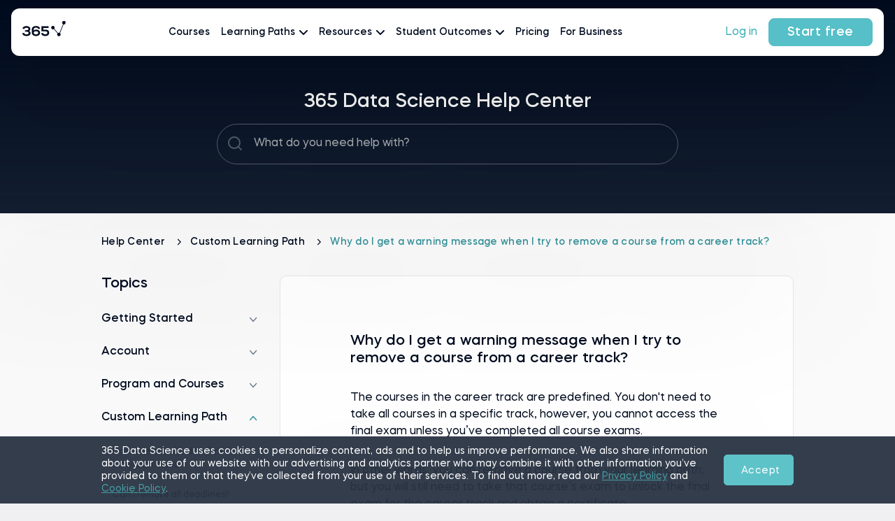

--- FILE ---
content_type: text/html; charset=utf-8
request_url: https://365datascience.com/support/why-do-i-get-a-warning-message-when-i-try-to-remove-a-course-from-a-career-track/
body_size: 42647
content:
<!doctype html>
<html data-n-head-ssr lang="en" data-n-head="%7B%22lang%22:%7B%22ssr%22:%22en%22%7D%7D">
  <head >
    <meta data-n-head="ssr" charset="utf-8"><meta data-n-head="ssr" name="viewport" content="width=device-width, initial-scale=1"><meta data-n-head="ssr" name="msapplication-TileColor" content="#000C1F"><meta data-n-head="ssr" name="msapplication-config" content="https://365datascience.com/browserconfig.xml"><meta data-n-head="ssr" name="theme-color" content="#000C1F"><meta data-n-head="ssr" name="robots" content="index, follow, max-snippet:-1, max-image-preview:large, max-video-preview:-1"><meta data-n-head="ssr" property="article:publisher" content="https://www.facebook.com/365DataScience/"><meta data-n-head="ssr" property="article:published_time" content="2023-08-03T12:38:16.000Z"><meta data-n-head="ssr" property="article:modified_time" content="2023-08-03T12:38:16.000Z"><meta data-n-head="ssr" name="description" content="Need support? Find the answer to &quot;Why do I get a warning message when I try to remove a course from a career track?&quot; and more in our Help Center. Visit now!"><meta data-n-head="ssr" property="og:type" content="article"><meta data-n-head="ssr" property="og:locale" content="en_US"><meta data-n-head="ssr" property="og:site_name" content="365 Data Science"><meta data-n-head="ssr" property="og:url" content="https://365datascience.com/support/why-do-i-get-a-warning-message-when-i-try-to-remove-a-course-from-a-career-track/"><meta data-n-head="ssr" property="og:title" content="Why do I get a warning message when I try to remove a course from a career track? - Help Center – 365 Data Science"><meta data-n-head="ssr" property="og:description" content="Need support? Find the answer to &quot;Why do I get a warning message when I try to remove a course from a career track?&quot; and more in our Help Center. Visit now!"><meta data-n-head="ssr" property="og:image" content="https://365datascience.com/resources/365-Data-Science-Open-Graph.png"><meta data-n-head="ssr" property="og:image:width" content="1200"><meta data-n-head="ssr" property="og:image:height" content="630"><meta data-n-head="ssr" name="twitter:card" content="summary_large_image"><meta data-n-head="ssr" name="twitter:creator" content="@365datascience"><meta data-n-head="ssr" name="twitter:site" content="@365datascience"><meta data-n-head="ssr" name="twitter:image" content="https://365datascience.com/resources/365-Data-Science-Open-Graph.png"><meta data-n-head="ssr" name="twitter:title" content="Why do I get a warning message when I try to remove a course from a career track? - Help Center – 365 Data Science"><meta data-n-head="ssr" name="twitter:description" content="Need support? Find the answer to &quot;Why do I get a warning message when I try to remove a course from a career track?&quot; and more in our Help Center. Visit now!"><title>Why do I get a warning message when I try to remove a course from a career track? – Help Center – 365 Data Science</title><link data-n-head="ssr" rel="manifest" href="https://365datascience.com/site.webmanifest"><link data-n-head="ssr" rel="apple-touch-icon" sizes="180x180" href="https://365datascience.com/resources/favicons/apple-touch-icon.png"><link data-n-head="ssr" rel="apple-touch-icon" type="image/png" sizes="32x32" href="https://365datascience.com/resources/favicons/favicon-32x32.png"><link data-n-head="ssr" rel="apple-touch-icon" type="image/png" sizes="16x16" href="https://365datascience.com/resources/favicons/favicon-16x16.png"><link data-n-head="ssr" rel="mask-icon" href="https://365datascience.com/resources/favicons/safari-pinned-tab.svg" color="#5bbad5"><link data-n-head="ssr" rel="shortcut icon" href="https://365datascience.com/resources/favicons/favicon.ico"><link data-n-head="ssr" rel="icon" type="image/x-icon" href="https://365datascience.com/favicon.ico"><link data-n-head="ssr" rel="canonical" href="https://365datascience.com/support/why-do-i-get-a-warning-message-when-i-try-to-remove-a-course-from-a-career-track/"><script data-n-head="ssr" vmid="jsonld" type="application/ld+json">[{"@context":"https://schema.org","@graph":[{"@type":"WebSite","@id":"https://365datascience.com/#website","url":"https://365datascience.com/","name":"365 Data Science","description":"365datascience.com is an educational career website, designed for aspiring marketing analysts, BI analysts, data analysts and data scientists.","publisher":{"@id":"https://365datascience.com/#organization"},"inLanguage":"en-US","potentialAction":[]},{"@type":"WebPage","@id":"https://365datascience.com/#webpage","url":"https://365datascience.com/support/why-do-i-get-a-warning-message-when-i-try-to-remove-a-course-from-a-career-track/","name":"","isPartOf":{"@id":"https://365datascience.com/#website"},"about":{"@id":"https://365datascience.com/#organization"},"datePublished":"2023-08-03T12:38:16.000Z","dateModified":"2023-08-03T12:38:16.000Z","description":"","inLanguage":"en-US","potentialAction":[{"@type":"SearchAction","target":["https://365datascience.com/support/search?q={search_term_string}"],"query-input":"required maxlength=100 name=q"},{"@type":"ReadAction","target":["https://365datascience.com/support/why-do-i-get-a-warning-message-when-i-try-to-remove-a-course-from-a-career-track/"]}]},{"@type":"Article","@id":"https://365datascience.com/support/why-do-i-get-a-warning-message-when-i-try-to-remove-a-course-from-a-career-track/","isPartOf":"https://365datascience.com/support/why-do-i-get-a-warning-message-when-i-try-to-remove-a-course-from-a-career-track/","author":{"@id":"https://365datascience.com/#/schema/person/95d72674591daddb621215fdcf61b144"},"headline":"Why do I get a warning message when I try to remove a course from a career track?","datePublished":"2023-08-03T12:38:16.000Z","dateModified":"2023-08-03T12:38:16.000Z","mainEntityOfPage":"https://365datascience.com/support/why-do-i-get-a-warning-message-when-i-try-to-remove-a-course-from-a-career-track/","commentCount":0,"publisher":{"@id":"https://365datascience.com/#organization"},"image":{},"video":[],"inLanguage":"en-US","potentialAction":[{"@type":"SearchAction","target":["https://365datascience.com/support/search?q={search_term_string}"],"query-input":"required maxlength=100 name=q"},{"@type":"ReadAction","target":["https://365datascience.com/support/why-do-i-get-a-warning-message-when-i-try-to-remove-a-course-from-a-career-track/"]}]}]},{"@context":"https://schema.org","@type":"BreadcrumbList","itemListElement":[{"@type":"ListItem","position":1,"name":"Help Center","item":"https://365datascience.com/support/"},{"@type":"ListItem","position":2,"name":"Custom Learning Path","item":"https://365datascience.com/support/custom-learning-path/"},{"@type":"ListItem","position":3,"name":"Why do I get a warning message when I try to remove a course from a career track?","item":"https://365datascience.com/support/why-do-i-get-a-warning-message-when-i-try-to-remove-a-course-from-a-career-track/"}]}]</script><link rel="preload" href="https://365datascience.com/resources/assets/6a86884.js" as="script"><link rel="preload" href="https://365datascience.com/resources/assets/e4f57559-fdc5-4e86-9ad7-ca25e7040679/js/7fff6cc.js" as="script"><link rel="preload" href="https://365datascience.com/resources/assets/e4f57559-fdc5-4e86-9ad7-ca25e7040679/js/30a9a4d.js" as="script"><link rel="preload" href="https://365datascience.com/resources/assets/e4f57559-fdc5-4e86-9ad7-ca25e7040679/css/50582e2.css" as="style"><link rel="preload" href="https://365datascience.com/resources/assets/e4f57559-fdc5-4e86-9ad7-ca25e7040679/js/fa4f3a3.js" as="script"><link rel="preload" href="https://365datascience.com/resources/assets/fonts/MazzardH-Regular.woff2" as="font" type="font/woff2" crossorigin><link rel="preload" href="https://365datascience.com/resources/assets/fonts/MazzardH-Medium.woff2" as="font" type="font/woff2" crossorigin><link rel="preload" href="https://365datascience.com/resources/assets/fonts/MazzardH-SemiBold.woff2" as="font" type="font/woff2" crossorigin><link rel="preload" href="https://365datascience.com/resources/assets/fonts/MazzardH-Bold.woff2" as="font" type="font/woff2" crossorigin><link rel="preload" href="https://365datascience.com/resources/assets/fonts/MazzardH-ExtraBold.woff2" as="font" type="font/woff2" crossorigin><link rel="preload" href="https://365datascience.com/resources/assets/fonts/MazzardH-Black.woff2" as="font" type="font/woff2" crossorigin><link rel="preload" href="https://365datascience.com/resources/assets/e4f57559-fdc5-4e86-9ad7-ca25e7040679/css/a11a5c3.css" as="style"><link rel="preload" href="https://365datascience.com/resources/assets/e4f57559-fdc5-4e86-9ad7-ca25e7040679/js/5f3ca25.js" as="script"><link rel="preload" href="https://365datascience.com/resources/assets/e4f57559-fdc5-4e86-9ad7-ca25e7040679/js/130456c.js" as="script"><link rel="preload" href="https://365datascience.com/resources/assets/e4f57559-fdc5-4e86-9ad7-ca25e7040679/js/0f486ce.js" as="script"><link rel="preload" href="https://365datascience.com/resources/assets/e4f57559-fdc5-4e86-9ad7-ca25e7040679/css/bc0b459.css" as="style"><link rel="preload" href="https://365datascience.com/resources/assets/e4f57559-fdc5-4e86-9ad7-ca25e7040679/js/7342c7c.js" as="script"><link rel="preload" href="https://365datascience.com/resources/assets/e4f57559-fdc5-4e86-9ad7-ca25e7040679/css/654b532.css" as="style"><link rel="preload" href="https://365datascience.com/resources/assets/e4f57559-fdc5-4e86-9ad7-ca25e7040679/js/a513d13.js" as="script"><link rel="preload" href="https://365datascience.com/resources/assets/e4f57559-fdc5-4e86-9ad7-ca25e7040679/css/5d8eb1c.css" as="style"><link rel="preload" href="https://365datascience.com/resources/assets/e4f57559-fdc5-4e86-9ad7-ca25e7040679/js/8e6d419.js" as="script"><link rel="stylesheet" href="https://365datascience.com/resources/assets/e4f57559-fdc5-4e86-9ad7-ca25e7040679/css/50582e2.css"><link rel="stylesheet" href="https://365datascience.com/resources/assets/e4f57559-fdc5-4e86-9ad7-ca25e7040679/css/a11a5c3.css"><link rel="stylesheet" href="https://365datascience.com/resources/assets/e4f57559-fdc5-4e86-9ad7-ca25e7040679/css/bc0b459.css"><link rel="stylesheet" href="https://365datascience.com/resources/assets/e4f57559-fdc5-4e86-9ad7-ca25e7040679/css/654b532.css"><link rel="stylesheet" href="https://365datascience.com/resources/assets/e4f57559-fdc5-4e86-9ad7-ca25e7040679/css/5d8eb1c.css">
    <script defer type="text/javascript">gtmContainer="GTM-54PHL9H",window.location.href.indexOf("365datascience.app")>-1&&(gtmContainer="GTM-KKCZ5KW"),window.location.href.indexOf("365financialanalyst.com")>-1&&(gtmContainer="GTM-P42DFJ7"),dataLayer=[],referrerOrigin=document.referrer,dataLayer.push({originalLocation:window.location.protocol+"//"+window.location.hostname+window.location.pathname+window.location.search});const cookies=document.cookie.split(";").reduce((e,t)=>{const[n,a]=t.split("=");return{...e,[n.trim()]:decodeURIComponent(a)}});if(cookies&&cookies.user){const e=JSON.parse(cookies.user);e&&e.user&&e.user.id&&dataLayer.push({"User-ID":"user"+e.user.id})}function decorateURL(e){var t=null;return"function"==typeof ga&&ga&&ga((function(){var e=ga.getAll();t=e[0].get("linkerParam")})),t?e+"?"+t:e}if(function(e,t,n,a,o){e[a]=e[a]||[],e[a].push({"gtm.start":(new Date).getTime(),event:"gtm.js"});var r=t.getElementsByTagName(n)[0],i=t.createElement(n);i.async=!0,i.src="https://www.googletagmanager.com/gtm.js?id="+o,r.parentNode.insertBefore(i,r)}(window,document,"script","dataLayer",gtmContainer),function(e,t,n,a,o,r,i){e[n]=e[n]||function(){(e[n].q=e[n].q||[]).push(arguments)},(r=t.createElement(a)).async=1,r.src="https://www.clarity.ms/tag/q8pze82887",(i=t.getElementsByTagName(a)[0]).parentNode.insertBefore(r,i)}(window,document,"clarity","script"),window.location.href.indexOf("/thank-you/")>-1){var _ubaq=_ubaq||[];_ubaq.push(["trackGoal","convert"]),function(){var e=document.createElement("script");e.type="text/javascript",e.src=("https:"==document.location.protocol?"https://":"http://")+"d3pkntwtp2ukl5.cloudfront.net/uba.js";var t=document.getElementsByTagName("script")[0];t.parentNode.insertBefore(e,t)}()}(window.location.href.includes("365datascience")||window.location.href.includes("365financialanalyst"))&&function(){var e="analytics",t=window[e]=window[e]||[];if(!t.initialize)if(t.invoked)window.console&&console.error&&console.error("Segment snippet included twice.");else{t.invoked=!0,t.methods=["trackSubmit","trackClick","trackLink","trackForm","pageview","identify","reset","group","track","ready","alias","debug","page","screen","once","off","on","addSourceMiddleware","addIntegrationMiddleware","setAnonymousId","addDestinationMiddleware","register"],t.factory=function(n){return function(){if(window[e].initialized)return window[e][n].apply(window[e],arguments);var a=Array.prototype.slice.call(arguments);if(["track","screen","alias","group","page","identify"].indexOf(n)>-1){var o=document.querySelector("link[rel='canonical']");a.push({__t:"bpc",c:o&&o.getAttribute("href")||void 0,p:location.pathname,u:location.href,s:location.search,t:document.title,r:document.referrer})}return a.unshift(n),t.push(a),t}};for(var n=0;n<t.methods.length;n++){var a=t.methods[n];t[a]=t.factory(a)}t.load=function(n,a){var o=document.createElement("script");o.type="text/javascript",o.async=!0,o.setAttribute("data-global-segment-analytics-key",e),o.src="https://cdn.segment.com/analytics.js/v1/"+n+"/analytics.min.js";var r=document.getElementsByTagName("script")[0];r.parentNode.insertBefore(o,r),t._loadOptions=a},t._writeKey="g3J1rdbj0ww0aDrAPYYNAqkLKlzjKjMK",t.SNIPPET_VERSION="5.2.0",void 0!==t&&t.load("g3J1rdbj0ww0aDrAPYYNAqkLKlzjKjMK")}}()</script>
  </head>
  <body >
    <div data-server-rendered="true" id="__app"><!----><div id="__layout"><div><!----> <div class="header ds" data-v-779ca7b0><a href="/" title="365 Data Science" data-event="main_menu_v2_logo.click" class="logo nuxt-link-active ds" data-v-779ca7b0><svg viewBox="0 0 180 36" fill="none" xmlns="http://www.w3.org/2000/svg" class="svg-logo" data-v-779ca7b0><path d="M68.995 23.37h-5.61V9.399h5.61c2.07 0 3.802.677 5.196 2.029 1.394 1.352 2.09 3.008 2.09 4.968s-.696 3.616-2.09 4.968c-1.38 1.338-3.112 2.008-5.196 2.008zm0-11.695H65.85v9.419h3.146c1.339 0 2.457-.449 3.354-1.346.91-.91 1.366-2.028 1.366-3.353 0-1.339-.455-2.457-1.366-3.354-.91-.91-2.029-1.366-3.354-1.366zm8.958 7.038c0-1.393.435-2.56 1.304-3.498.87-.952 1.953-1.428 3.25-1.428 1.077 0 2.015.338 2.816 1.014v-.745h2.215v9.315h-2.215v-.745c-.8.676-1.74 1.014-2.816 1.014-1.297 0-2.38-.47-3.25-1.408-.869-.938-1.304-2.111-1.304-3.519zm7.328 0c0-.745-.241-1.38-.724-1.904a2.326 2.326 0 00-1.78-.787c-.704 0-1.298.263-1.78.787-.484.524-.725 1.16-.725 1.904 0 .76.241 1.401.724 1.925.47.511 1.063.766 1.78.766.718 0 1.312-.255 1.78-.766.484-.524.725-1.166.725-1.925zm3.788-2.711v-1.946h1.324v-1.822h2.236v1.822h2.401v1.946H92.63V20.1c0 .331.11.607.331.828.221.207.49.31.808.31h1.262v2.133h-1.449c-.883 0-1.642-.283-2.277-.849a2.745 2.745 0 01-.91-2.09v-4.43h-1.325zm7.416 2.711c0-1.393.434-2.56 1.304-3.498.87-.952 1.953-1.428 3.25-1.428 1.076 0 2.015.338 2.815 1.014v-.745h2.215v9.315h-2.215v-.745c-.8.676-1.739 1.014-2.815 1.014-1.297 0-2.38-.47-3.25-1.408-.87-.938-1.304-2.111-1.304-3.519zm7.328 0c0-.745-.242-1.38-.725-1.904a2.325 2.325 0 00-1.78-.787c-.704 0-1.297.263-1.78.787-.483.524-.725 1.16-.725 1.904 0 .76.242 1.401.725 1.925.469.511 1.062.766 1.78.766.717 0 1.311-.255 1.78-.766.483-.524.725-1.166.725-1.925zm14.447-6.458l-2.442.724c-.124-.427-.414-.78-.87-1.055-.455-.29-.979-.435-1.573-.435-.648 0-1.2.159-1.656.476-.441.304-.662.69-.662 1.16-.069.455.262.876.993 1.262.166.083.414.186.746.31a30.01 30.01 0 001.904.56c.869.248 1.573.51 2.111.786 1.215.621 1.87 1.697 1.967 3.23 0 1.324-.483 2.387-1.449 3.187-.952.787-2.187 1.18-3.705 1.18-1.38 0-2.553-.317-3.519-.952-.966-.635-1.594-1.442-1.884-2.422l2.443-.725c.11.497.434.911.972 1.242.552.331 1.215.497 1.988.497.759 0 1.393-.166 1.904-.497.524-.345.787-.78.787-1.304s-.283-.945-.849-1.262c-.4-.221-.918-.421-1.553-.6-1.656-.47-2.801-.877-3.436-1.222-1.256-.718-1.883-1.753-1.883-3.105 0-1.242.441-2.243 1.324-3.002.897-.772 2.036-1.159 3.416-1.159 1.242 0 2.304.297 3.188.89.897.594 1.476 1.339 1.738 2.236zm11.636 4.595l-2.257.683a2.393 2.393 0 00-.931-1.097 2.515 2.515 0 00-1.429-.414c-.717 0-1.338.263-1.863.787-.496.51-.745 1.145-.745 1.904 0 .76.249 1.401.745 1.925.511.511 1.132.766 1.863.766.539 0 1.015-.138 1.429-.414.428-.276.738-.641.931-1.097l2.257.663a4.703 4.703 0 01-1.801 2.256c-.815.552-1.753.828-2.816.828-1.407 0-2.58-.47-3.519-1.408-.938-.938-1.407-2.111-1.407-3.519 0-1.407.469-2.58 1.407-3.519.939-.938 2.112-1.407 3.519-1.407 1.049 0 1.988.276 2.816.828a4.715 4.715 0 011.801 2.235zm3.968 6.52h-2.236v-9.314h2.236v9.315zm-2.526-12.274a1.38 1.38 0 011.408-1.428c.4 0 .738.137 1.014.413.276.263.414.6.414 1.015 0 .4-.138.738-.414 1.014a1.417 1.417 0 01-1.014.393c-.4 0-.738-.13-1.014-.393a1.415 1.415 0 01-.394-1.014zm14.182 8.445h-7.39c.166.607.497 1.104.994 1.49.496.373 1.076.56 1.738.56.897 0 1.622-.332 2.174-.994l2.173.642a4.595 4.595 0 01-1.801 1.76c-.759.427-1.607.64-2.546.64-1.421 0-2.622-.468-3.601-1.407-.966-.924-1.449-2.097-1.449-3.519 0-1.393.469-2.56 1.407-3.498.925-.952 2.091-1.428 3.498-1.428 1.38 0 2.533.476 3.457 1.428.939.938 1.408 2.105 1.408 3.498 0 .29-.021.566-.062.828zm-7.369-1.739h5.133a2.743 2.743 0 00-.973-1.407 2.552 2.552 0 00-1.635-.559c-.593 0-1.125.186-1.594.559a2.678 2.678 0 00-.931 1.407zm9.239 5.569v-9.315h2.236v1.138c.69-.938 1.621-1.407 2.794-1.407 1.063 0 1.939.345 2.629 1.035.704.676 1.056 1.538 1.056 2.587v5.962h-2.236v-5.32c0-.607-.2-1.111-.6-1.511-.4-.414-.904-.621-1.511-.621-.594 0-1.097.207-1.511.62a2.057 2.057 0 00-.621 1.512v5.32h-2.236zm20.195-6.52l-2.256.682a2.4 2.4 0 00-.932-1.097 2.514 2.514 0 00-1.428-.414c-.718 0-1.339.263-1.863.787-.497.51-.745 1.145-.745 1.904 0 .76.248 1.401.745 1.925.51.511 1.131.766 1.863.766.538 0 1.014-.138 1.428-.414a2.4 2.4 0 00.932-1.097l2.256.663a4.703 4.703 0 01-1.801 2.256c-.814.552-1.753.828-2.815.828-1.408 0-2.581-.47-3.519-1.408-.939-.938-1.408-2.111-1.408-3.519 0-1.407.469-2.58 1.408-3.519.938-.938 2.111-1.407 3.519-1.407 1.049 0 1.987.276 2.815.828a4.715 4.715 0 011.801 2.235zm11.089 2.69h-7.39c.165.607.497 1.104.993 1.49.497.373 1.077.56 1.739.56.897 0 1.622-.332 2.174-.994l2.173.642a4.602 4.602 0 01-1.801 1.76c-.759.427-1.607.64-2.546.64-1.421 0-2.622-.468-3.602-1.407-.966-.924-1.449-2.097-1.449-3.519 0-1.393.47-2.56 1.408-3.498.925-.952 2.091-1.428 3.498-1.428 1.38 0 2.533.476 3.457 1.428.939.938 1.408 2.105 1.408 3.498 0 .29-.021.566-.062.828zm-7.369-1.739h5.133a2.749 2.749 0 00-.973-1.407 2.552 2.552 0 00-1.635-.559c-.593 0-1.125.186-1.594.559a2.678 2.678 0 00-.931 1.407z" fill="currentColor" class="logo-ds-name" data-v-779ca7b0></path><path d="M3.734 17.293v-2.138h2.038c1.434 0 2.948-.376 2.968-1.662 0-.792-.646-1.84-2.907-1.84-1.252 0-2.947.435-2.947 1.701H.222c0-2.988 3.028-4.076 5.632-4.076 2.664 0 5.53 1.266 5.55 4.215 0 1.088-.726 2.355-1.957 2.73 1.352.436 2.3 1.742 2.3 2.91 0 3.384-3.249 4.393-5.974 4.393-2.685 0-5.753-1.108-5.773-4.255h2.685c0 1.425 1.958 1.92 3.108 1.92 1.353 0 3.15-.554 3.15-2.038 0-.831-.465-1.86-3.009-1.86h-2.2zM16.208 13.73v2.078c.626-.95 2.16-1.465 3.27-1.465 2.846 0 5.834 1.167 5.834 4.611 0 3.068-3.008 4.591-5.853 4.591-2.887 0-5.894-1.523-5.894-4.63V13.75c0-3.088 2.906-4.532 5.813-4.532 3.068 0 5.793 1.188 5.793 4.097h-2.664c0-1.227-1.575-1.841-3.089-1.841-1.594-.02-3.21.831-3.21 2.335v-.08zm6.46 5.224c0-1.524-1.413-2.334-3.19-2.334-1.776 0-3.29.791-3.27 2.334.02 1.524 1.514 2.256 3.25 2.256 1.677 0 3.21-.732 3.21-2.256zM37.606 11.948h-7.631v2.434h2.746c3.008 0 5.693 1.207 5.673 4.453 0 3.147-2.685 4.65-5.531 4.65-3.109 0-5.773-1.088-5.794-4.334h2.644c0 1.524 1.776 1.92 3.108 1.92 1.292 0 2.927-.594 2.927-2.236.02-1.563-1.574-2.019-3.027-2.019h-5.349V9.494h10.234v2.454zM59.3 1.933a2.484 2.484 0 00-1.194 4.661l-5.038 12.347a2.486 2.486 0 00-2.091.216l-5.356-6.13a2.48 2.48 0 10-.662.579l5.356 6.13c-.353.44-.545.988-.545 1.552 0 1.371.975 2.483 2.484 2.483s2.484-1.112 2.484-2.483a2.478 2.478 0 00-.898-1.912l5.102-12.502a2.484 2.484 0 10.358-4.941z" fill="currentColor" data-v-779ca7b0></path></svg></a> <nav class="show" data-v-779ca7b0><ul data-v-779ca7b0><li data-v-779ca7b0><a href="/courses/" title="Courses" data-event="main_menu_v2_courses.click" class="link" data-v-779ca7b0>
          Courses
        </a></li> <li data-v-779ca7b0><span class="link" data-v-779ca7b0>
          Learning Paths <svg width="12" viewBox="0 0 12 7" fill="none" xmlns="http://www.w3.org/2000/svg" data-v-779ca7b0 data-v-779ca7b0><path d="M11 1L6 6 1 1" stroke="currentColor" stroke-width="2" stroke-linecap="round" stroke-linejoin="round" data-v-779ca7b0 data-v-779ca7b0></path></svg></span> <div class="submenu" data-v-779ca7b0><span class="submenu-header-mobile" data-v-779ca7b0><span class="title" data-v-779ca7b0><svg width="12" viewBox="0 0 12 7" fill="none" xmlns="http://www.w3.org/2000/svg" data-v-779ca7b0 data-v-779ca7b0><path d="M11 1L6 6 1 1" stroke="currentColor" stroke-width="2" stroke-linecap="round" stroke-linejoin="round" data-v-779ca7b0 data-v-779ca7b0></path></svg>Learning Paths
            </span></span> <ul data-v-779ca7b0><li data-v-779ca7b0><span class="link" data-v-779ca7b0>
                Career Paths <svg width="12" viewBox="0 0 12 7" fill="none" xmlns="http://www.w3.org/2000/svg" data-v-779ca7b0 data-v-779ca7b0><path d="M11 1L6 6 1 1" stroke="currentColor" stroke-width="2" stroke-linecap="round" stroke-linejoin="round" data-v-779ca7b0 data-v-779ca7b0></path></svg></span> <div class="submenu" data-v-779ca7b0><span class="submenu-header-mobile" data-v-779ca7b0><span class="title" data-v-779ca7b0><svg width="12" viewBox="0 0 12 7" fill="none" xmlns="http://www.w3.org/2000/svg" data-v-779ca7b0 data-v-779ca7b0><path d="M11 1L6 6 1 1" stroke="currentColor" stroke-width="2" stroke-linecap="round" stroke-linejoin="round" data-v-779ca7b0 data-v-779ca7b0></path></svg>Career Paths
                  </span> <a href="/career-tracks/" target="_self" data-event="main_menu_v2_see_all_career_paths.click" class="btn-arrow animate-text" data-v-779ca7b0><span>See all</span> <svg width="20" height="20" fill="none" xmlns="http://www.w3.org/2000/svg" class="arrow"><path d="M3.125 10h13.75M11.25 4.375L16.875 10l-5.625 5.625" stroke="#56BFC7" stroke-width="2" stroke-linecap="round" stroke-linejoin="round"></path></svg></a></span> <div class="submenu-header" data-v-779ca7b0><span data-v-779ca7b0>Career Paths</span> <a href="/career-tracks/" target="_self" data-event="main_menu_v2_see_all_career_paths.click" class="btn-arrow animate-text" data-v-779ca7b0><span>See all</span> <svg width="20" height="20" fill="none" xmlns="http://www.w3.org/2000/svg" class="arrow"><path d="M3.125 10h13.75M11.25 4.375L16.875 10l-5.625 5.625" stroke="#56BFC7" stroke-width="2" stroke-linecap="round" stroke-linejoin="round"></path></svg></a></div> <div class="submenu-body" data-v-779ca7b0><ul data-v-779ca7b0><li data-v-779ca7b0><a href="/career-tracks/data-analyst/" title="Data analyst Career Track" data-event="main_menu_v2_data-analyst.click" class="link" data-v-779ca7b0><svg viewBox="0 0 24 24" fill="none" xmlns="http://www.w3.org/2000/svg" class="icon" data-v-779ca7b0><path d="M23.854 23.146l-6.443-6.443a9.949 9.949 0 002.596-6.697c-.001-5.514-4.487-10-10.001-10-5.514 0-10 4.486-10 10s4.486 10 10 10a9.949 9.949 0 006.697-2.596l6.443 6.443a.498.498 0 00.708 0 .5.5 0 000-.707zm-13.848-4.14c-4.962 0-9-4.038-9-9 0-4.964 4.037-9 9-9s9 4.037 9 9-4.038 9-9 9zM14.5 6.998c-.827 0-1.5.673-1.5 1.5V13h-1.5V6.5c0-.827-.673-1.5-1.5-1.5s-1.5.673-1.5 1.5V13H7V9.5C7 8.672 6.327 8 5.5 8S4 8.672 4 9.5v3c0 .827.673 1.5 1.5 1.5h9c.827 0 1.5-.673 1.5-1.5v-4c0-.827-.673-1.5-1.5-1.5zM6 13h-.5a.5.5 0 01-.5-.5v-3a.5.5 0 011 0V13zm3.5-6.5a.5.5 0 011 0V13h-1V6.5zm5.5 6a.5.5 0 01-.5.5H14V8.5a.5.5 0 011 0v4z" fill="currentColor" data-v-779ca7b0></path></svg>
                        Data analyst
                      </a></li><li data-v-779ca7b0><a href="/career-tracks/data-scientist/" title="Data scientist Career Track" data-event="main_menu_v2_data-scientist.click" class="link" data-v-779ca7b0><svg viewBox="0 0 24 24" fill="none" xmlns="http://www.w3.org/2000/svg" class="icon" data-v-779ca7b0><path d="M21.5 19c-.578 0-1.111.198-1.535.529l-6.317-5.751c.224-.374.352-.811.352-1.278a2.504 2.504 0 00-1.53-2.304L13.509 5a2.504 2.504 0 002.44-2h3.1c.232 1.14 1.242 2 2.45 2 1.379 0 2.5-1.121 2.5-2.5S22.878 0 21.499 0c-1.208 0-2.218.86-2.45 2h-3.1a2.504 2.504 0 00-2.45-2 2.503 2.503 0 00-2.5 2.5c0 1.035.631 1.924 1.529 2.304L11.489 10a2.505 2.505 0 00-2.44 2h-4.1a2.504 2.504 0 00-2.45-2 2.503 2.503 0 00-2.501 2.5c0 1.379 1.122 2.5 2.5 2.5 1.207 0 2.217-.86 2.45-2H9.05c.232 1.14 1.242 2 2.45 2 .551 0 1.06-.179 1.474-.482l6.34 5.771A2.502 2.502 0 0021.499 24c1.379 0 2.5-1.121 2.5-2.5S22.879 19 21.5 19zm0-18c.827 0 1.5.673 1.5 1.5S22.327 4 21.5 4 20 3.327 20 2.5 20.673 1 21.5 1zM12 2.5c0-.827.673-1.5 1.5-1.5s1.5.673 1.5 1.5S14.327 4 13.5 4 12 3.327 12 2.5zM2.5 14c-.827 0-1.5-.673-1.5-1.5S1.673 11 2.5 11s1.5.673 1.5 1.5S3.327 14 2.5 14zm7.5-1.5c0-.827.673-1.5 1.5-1.5s1.5.673 1.5 1.5-.673 1.5-1.5 1.5-1.5-.673-1.5-1.5zM21.5 23c-.827 0-1.5-.673-1.5-1.5 0-.307.093-.593.252-.83a.495.495 0 00.217-.257A1.496 1.496 0 0121.501 20c.827 0 1.5.673 1.5 1.5S22.327 23 21.5 23zM5 21a1 1 0 11-2 0 1 1 0 012 0zm19-9a1 1 0 11-2 0 1 1 0 012 0zM12 23a1 1 0 11-2 0 1 1 0 012 0zM0 1a1 1 0 112 0 1 1 0 01-2 0zm4 4a1 1 0 112 0 1 1 0 01-2 0z" fill="currentColor" data-v-779ca7b0></path></svg>
                        Data scientist
                      </a></li><li data-v-779ca7b0><a href="/career-tracks/business-analyst/" title="Business analyst Career Track" data-event="main_menu_v2_business-analyst.click" class="link" data-v-779ca7b0><svg viewBox="0 0 24 24" fill="none" xmlns="http://www.w3.org/2000/svg" class="icon" data-v-779ca7b0><path d="M17.855 6.148a.501.501 0 00-.707-.004l-4.17 4.122A1.97 1.97 0 0012 10c-1.103 0-2 .897-2 2s.897 2 2 2 2-.897 2-2c0-.383-.113-.737-.3-1.041l4.152-4.104a.5.5 0 00.004-.707h-.001zM12 13a1.001 1.001 0 010-2 1.001 1.001 0 010 2zm12-1c0 2.436-.726 4.781-2.1 6.783a.5.5 0 11-.824-.566A10.935 10.935 0 0023 12c0-6.065-4.935-11-11-11S1 5.935 1 12c0 2.233.665 4.383 1.924 6.217a.5.5 0 11-.824.566A11.936 11.936 0 010 12C0 5.383 5.383 0 12 0s12 5.383 12 12zm-4.666-3.2c.37.847.588 1.745.648 2.667a.5.5 0 01-.467.532h-.033a.5.5 0 01-.498-.467 6.964 6.964 0 00-.566-2.333.5.5 0 01.916-.4V8.8zM5.016 11.533a.5.5 0 01-.498.467h-.034a.5.5 0 01-.466-.532C4.293 7.28 7.799 4.001 12 4.001c1.112 0 2.188.224 3.2.666a.5.5 0 01-.4.916 6.958 6.958 0 00-2.8-.582c-3.676 0-6.744 2.87-6.984 6.533v-.001zM19 16.5v7a.5.5 0 01-1 0v-7a.5.5 0 011 0zm-5-.5h-1c-.827 0-1.5.673-1.5 1.5v6a.5.5 0 001 0V21H14c1.379 0 2.5-1.121 2.5-2.5S15.379 16 14 16zm0 4h-1.5v-2.5c0-.275.225-.5.5-.5h1c.827 0 1.5.673 1.5 1.5S14.827 20 14 20zm-3.784 3.299a.501.501 0 01-.916.402L7.893 20.5H6v3a.5.5 0 01-1 0v-7a.5.5 0 011 0v3h1.64l1.675-3.23a.5.5 0 11.887.461l-1.558 2.992 1.572 3.576z" fill="currentColor" data-v-779ca7b0></path></svg>
                        Business analyst
                      </a></li><li data-v-779ca7b0><a href="/career-tracks/senior-data-analyst/" title="Senior data analyst Career Track" data-event="main_menu_v2_senior-data analyst.click" class="link" data-v-779ca7b0><svg viewBox="0 0 24 24" fill="none" xmlns="http://www.w3.org/2000/svg" class="icon" data-v-779ca7b0><path d="M23.854 23.854a.498.498 0 01-.708 0l-6.449-6.449A9.949 9.949 0 0110 20.001C4.486 20 0 15.514 0 10 0 4.486 4.486 0 10 0c2.247 0 4.369.728 6.139 2.105a.5.5 0 11-.615.789A8.908 8.908 0 0010.001 1C5.037 1 1 5.038 1 10c0 1.654.456 3.201 1.239 4.534l4.716-5.585a1.436 1.436 0 012.112-.089l2.07 2.07a.463.463 0 00.324.127.429.429 0 00.312-.149L21.123.172a.5.5 0 01.754.656l-9.348 10.737a1.433 1.433 0 01-2.098.073l-2.07-2.071a.423.423 0 00-.327-.127.431.431 0 00-.314.154l-4.892 5.815c1.644 2.175 4.242 3.59 7.173 3.59 4.963 0 9-4.038 9-9 0-.805-.105-1.602-.314-2.369a.5.5 0 01.965-.263c.232.852.35 1.737.35 2.631a9.949 9.949 0 01-2.596 6.697l6.449 6.449a.5.5 0 010 .707l-.001.003z" fill="currentColor" data-v-779ca7b0></path></svg>
                        Senior data analyst
                      </a></li><li data-v-779ca7b0><a href="/career-tracks/senior-data-scientist/" title="Senior data scientist Career Track" data-event="main_menu_v2_senior-data scientist.click" class="link" data-v-779ca7b0><svg viewBox="0 0 24 24" fill="none" xmlns="http://www.w3.org/2000/svg" class="icon" data-v-779ca7b0><path d="M12.19 8.29c-2.158 0-3.785.815-3.785 1.896v3.434c0 1.08 1.627 1.896 3.785 1.896 2.158 0 3.785-.815 3.785-1.896v-3.434c0-1.081-1.627-1.896-3.785-1.896zm3.082 3.613c0 .563-1.318 1.193-3.082 1.193-1.764 0-3.082-.63-3.082-1.193v-.588c1.469 1.026 4.696 1.026 6.164 0v.588zm-3.082-2.91c1.764 0 3.082.63 3.082 1.193 0 .563-1.318 1.194-3.082 1.194-1.764 0-3.082-.63-3.082-1.194 0-.563 1.318-1.193 3.082-1.193zm0 5.82c-1.764 0-3.082-.63-3.082-1.194v-.588c1.469 1.027 4.696 1.026 6.164 0v.588c0 .564-1.318 1.194-3.082 1.194z" fill="currentColor" data-v-779ca7b0></path><path d="M22.891 14.566c0-.64-.567-1.135-1.204-1.044-.3-.51-.654-1.02-1.054-1.523 1.448-1.828 2.861-4.502 1.639-6.421a2.92 2.92 0 00-.876-.874 1.056 1.056 0 00-1.948-.658c-.87-.109-1.868-.058-2.976.15-1.06-2.641-2.61-4.15-4.282-4.15-.555 0-1.1.165-1.622.49a1.056 1.056 0 00-1.465 1.43c-.475.655-.87 1.417-1.194 2.23-2.798-.525-4.902-.028-5.8 1.382-.34.534-.492 1.169-.453 1.888a1.055 1.055 0 00.51 1.98c.356.822.887 1.68 1.582 2.554-3.555 4.476-2.244 7.593 1.305 7.968.133.43.534.742 1.007.742.486 0 .896-.33 1.018-.777.273-.033.55-.076.831-.128 1.06 2.64 2.61 4.148 4.282 4.148.386 0 .77-.08 1.143-.239.181.15.414.24.667.24a1.056 1.056 0 00.954-1.505c.577-.683 1.086-1.57 1.517-2.645 2.075.387 4.69.36 5.8-1.382.513-.805.596-1.855.243-3.05.23-.193.376-.483.376-.806zm-.703 0a.352.352 0 11-.704 0 .352.352 0 01.704 0zm-1.841-10.32a.352.352 0 11-.001.703.352.352 0 010-.704zm-1.045.49a1.056 1.056 0 001.788.608c.242.172.44.377.589.611.788 1.237.223 3.271-1.506 5.49a20.872 20.872 0 00-2.532-2.434c-.175-1.469-.481-2.88-.92-4.146.954-.169 1.833-.213 2.58-.129zm-3.276 14.256a18.244 18.244 0 01-3.002-.999 25.816 25.816 0 003.823-2.382 18.532 18.532 0 01-.82 3.381zm-3.833-1.373a24.937 24.937 0 01-4.786-2.994 25 25 0 01-.001-5.25 24.93 24.93 0 014.785-2.993 24.973 24.973 0 014.783 2.995 25.014 25.014 0 010 5.246 25.018 25.018 0 01-4.781 2.996zm-3.838 1.374a18.535 18.535 0 01-.821-3.38 25.76 25.76 0 003.827 2.381 18.069 18.069 0 01-3.006 1zm-1.713-5.006A19.337 19.337 0 014.66 12a19.364 19.364 0 011.982-1.987 25.984 25.984 0 000 3.974zm1.713-8.979a18.21 18.21 0 013.004.998 25.741 25.741 0 00-3.826 2.382c.181-1.196.455-2.34.822-3.38zm7.671 0c.367 1.038.64 2.183.822 3.381a25.815 25.815 0 00-3.826-2.382 18.242 18.242 0 013.004-.999zm1.713 5.006A19.35 19.35 0 0119.722 12a19.335 19.335 0 01-1.983 1.986 25.85 25.85 0 000-3.97zm-1.966-5.67c-1.17.28-2.382.712-3.583 1.262a19.603 19.603 0 00-3.583-1.26 9.665 9.665 0 011.035-1.927A1.056 1.056 0 0011.01 1.09c.387-.226.783-.34 1.18-.34 1.348 0 2.641 1.305 3.583 3.595zm-5.76-3.264a.352.352 0 11-.001.704.352.352 0 010-.704zM1.811 8.39a.352.352 0 11.703.001.352.352 0 01-.703 0zm.543-1.036c-.017-.54.099-1.009.347-1.399.724-1.136 2.52-1.526 4.958-1.09-.471 1.369-.763 2.832-.92 4.145a20.851 20.851 0 00-2.532 2.437c-.6-.77-1.063-1.521-1.38-2.24a1.053 1.053 0 00-.473-1.853zm.347 10.69c-.788-1.236-.223-3.271 1.506-5.49.738.849 1.596 1.67 2.532 2.436.172 1.442.473 2.854.92 4.145-.214.038-.426.07-.635.096a1.056 1.056 0 00-1.944.033c-.848-.097-1.854-.395-2.379-1.22zm3.358 1.963a.352.352 0 110-.704.352.352 0 010 .704zm2.548-.351a19.507 19.507 0 003.584-1.261c1.202.55 2.413.981 3.581 1.26-.38.92-.828 1.701-1.316 2.293a1.056 1.056 0 00-1.49 1.156 2.183 2.183 0 01-.776.146c-1.348 0-2.64-1.304-3.583-3.594zm5.393 3.594a.352.352 0 010-.703.352.352 0 010 .703zm7.678-5.205c-.724 1.136-2.52 1.526-4.958 1.09.438-1.265.744-2.676.92-4.147a20.86 20.86 0 002.532-2.436c.336.43.634.864.89 1.298a1.055 1.055 0 00.79 1.77c.278.972.22 1.806-.174 2.425z" fill="currentColor" data-v-779ca7b0></path></svg>
                        Senior data scientist
                      </a></li></ul><ul data-v-779ca7b0><li data-v-779ca7b0><a href="/career-tracks/tableau-developer/" title="Tableau developer Career Track" data-event="main_menu_v2_tableau-developer.click" class="link" data-v-779ca7b0><svg viewBox="0 0 25 24" fill="none" xmlns="http://www.w3.org/2000/svg" class="icon" data-v-779ca7b0><path d="M21.5 5.5a.5.5 0 01-.5.5h-3a.5.5 0 010-1h3a.5.5 0 01.5.5zM21 8h-3a.5.5 0 000 1h3a.5.5 0 000-1zm0 3h-3a.5.5 0 000 1h3a.5.5 0 000-1zm0 3h-3a.5.5 0 000 1h3a.5.5 0 000-1zm-5.5-4a5.982 5.982 0 01-1.75 4.231c-.003.003-.004.008-.008.011-.004.003-.008.004-.011.008A5.98 5.98 0 019.5 16c-3.309 0-6-2.691-6-6s2.691-6 6-6 6 2.691 6 6zM10 5.051v4.535c0 .131.054.26.146.354l3.207 3.207c.705-.862 1.146-1.948 1.146-3.146 0-2.586-1.98-4.694-4.5-4.949L10 5.051zM9.5 15c1.198 0 2.284-.441 3.146-1.146l-3.207-3.207A1.49 1.49 0 019 9.586V5.051C6.48 5.306 4.5 7.415 4.5 10c0 2.757 2.243 5 5 5zm15-9.5v9c0 2.481-2.019 4.5-4.5 4.5h-7v3h5a.5.5 0 010 1H7a.5.5 0 010-1h5v-3H5a4.505 4.505 0 01-4.5-4.5v-9C.5 3.019 2.519 1 5 1h15c2.481 0 4.5 2.019 4.5 4.5zm-1 0C23.5 3.57 21.93 2 20 2H5C3.07 2 1.5 3.57 1.5 5.5v9C1.5 16.43 3.07 18 5 18h15c1.93 0 3.5-1.57 3.5-3.5v-9z" fill="currentColor" data-v-779ca7b0></path></svg>
                        Tableau developer
                      </a></li><li data-v-779ca7b0><a href="/career-tracks/power-bi-developer/" title="Power BI developer Career Track" data-event="main_menu_v2_power-bi developer.click" class="link" data-v-779ca7b0><svg viewBox="0 0 25 24" fill="none" xmlns="http://www.w3.org/2000/svg" class="icon" data-v-779ca7b0><path d="M22.946 3.844H2.054c-2.068.03-2.076-3.4 0-3.37h20.892c2.068-.03 2.076 3.4 0 3.37zM2.054 1.44c-.814-.012-.817 1.45 0 1.438h20.892a.6.6 0 00.599-.599c.053-.399-.143-.845-.6-.84H2.056zM22.946 18.317H2.054c-2.068.03-2.076-3.4 0-3.37h20.892c2.068-.03 2.076 3.4 0 3.37zM2.054 15.912c-.814-.011-.817 1.45 0 1.439h20.892a.6.6 0 00.599-.6c.053-.398-.143-.844-.6-.839H2.056z" fill="currentColor" data-v-779ca7b0></path><path d="M22.517 15.912H2.484A.483.483 0 012 15.429V3.36c0-.266.216-.483.483-.483h20.033c.266 0 .483.217.483.483V15.43a.483.483 0 01-.483.483zm-19.55-.966h19.067V3.843H2.967v11.103zM12.5 20.496a.483.483 0 01-.482-.483v-1.975a.483.483 0 01.965 0v1.975a.483.483 0 01-.482.483z" fill="currentColor" data-v-779ca7b0></path><path d="M12.5 23.528a1.926 1.926 0 01-1.924-1.923c0-1.061.863-1.924 1.924-1.924 1.06 0 1.924.863 1.924 1.924 0 1.06-.863 1.923-1.924 1.923zm0-2.881a.96.96 0 000 1.916.96.96 0 000-1.916zM9.474 7.636h-3.73a.483.483 0 010-.966h3.73a.483.483 0 010 .966zM10.704 9.878h-4.96a.483.483 0 010-.965h4.96a.483.483 0 010 .965zM9.871 12.12H5.745a.483.483 0 010-.966H9.87a.483.483 0 010 .966z" fill="currentColor" data-v-779ca7b0></path><rect x="14" y="8.5" width="2" height="3" rx=".5" stroke="currentColor" data-v-779ca7b0></rect><rect x="18" y="6.5" width="2" height="5" rx=".5" stroke="currentColor" data-v-779ca7b0></rect></svg>
                        Power BI developer
                      </a></li><li data-v-779ca7b0><a href="/career-tracks/data-engineer/" title="Data engineer Career Track" data-event="main_menu_v2_data-engineer.click" class="link" data-v-779ca7b0><svg viewBox="0 0 25 24" fill="none" xmlns="http://www.w3.org/2000/svg" class="icon" data-v-779ca7b0><path d="M22.5 16.051V7.5C22.5 5.019 20.481 3 18 3H7a4.505 4.505 0 00-4.5 4.5v8.551c-1.14.232-2 1.242-2 2.449C.5 19.878 1.622 21 3 21h19c1.378 0 2.5-1.122 2.5-2.5 0-1.207-.86-2.217-2-2.449zM7 4h11c1.93 0 3.5 1.57 3.5 3.5V16H16a.504.504 0 00-.354.146l-.854.854h-4.586l-.854-.854A.5.5 0 008.998 16H3.5V7.5C3.5 5.57 5.07 4 7 4zm15 16H3c-.827 0-1.5-.673-1.5-1.5S2.173 17 3 17h5.793l.854.854a.5.5 0 00.354.146h5c.133 0 .26-.053.354-.146l.854-.854h5.793c.827 0 1.5.673 1.5 1.5s-.673 1.5-1.5 1.5H22zM8 14c1.378 0 2.5-1.122 2.5-2.5v-3C10.5 7.122 9.378 6 8 6a2.503 2.503 0 00-2.5 2.5v3C5.5 12.878 6.622 14 8 14zM6.5 8.5C6.5 7.673 7.173 7 8 7s1.5.673 1.5 1.5v3c0 .827-.673 1.5-1.5 1.5s-1.5-.673-1.5-1.5v-3zM17 14c1.378 0 2.5-1.122 2.5-2.5v-3C19.5 7.122 18.378 6 17 6a2.503 2.503 0 00-2.5 2.5v3c0 1.378 1.122 2.5 2.5 2.5zm-1.5-5.5c0-.827.673-1.5 1.5-1.5s1.5.673 1.5 1.5v3c0 .827-.673 1.5-1.5 1.5s-1.5-.673-1.5-1.5v-3zm-4.335-.006a.499.499 0 01-.035-.706l1.471-1.624c.281-.311.9-.082.9.335v7a.5.5 0 01-1 0V7.764l-.629.695a.5.5 0 01-.706.035h-.001z" fill="currentColor" data-v-779ca7b0></path></svg>
                        Data engineer
                      </a></li><li data-v-779ca7b0><a href="/career-tracks/machine-learning-scientist/" title="Machine learning scientist Career Track" data-event="main_menu_v2_machine-learning scientist.click" class="link" data-v-779ca7b0><svg viewBox="0 0 25 24" fill="none" xmlns="http://www.w3.org/2000/svg" class="icon" data-v-779ca7b0><path d="M15.242 12.5h3.308a2.998 2.998 0 002.949 2.5c1.654 0 3-1.346 3-3s-1.346-3-3-3a2.997 2.997 0 00-2.949 2.5h-3.308a4.53 4.53 0 01-3.182-1.318L9.628 7.75l1.932-1.932A4.534 4.534 0 0114.742 4.5h3.808A2.998 2.998 0 0021.499 7c1.654 0 3-1.346 3-3s-1.346-3-3-3a2.997 2.997 0 00-2.949 2.5h-3.808a5.539 5.539 0 00-3.889 1.611L8.921 7.043 6.187 4.308C6.381 3.911 6.5 3.471 6.5 3c0-1.654-1.346-3-3-3s-3 1.346-3 3 1.346 3 3 3c.818 0 1.559-.331 2.101-.864L8.214 7.75 5.83 10.134A2.982 2.982 0 003.5 9c-1.654 0-3 1.346-3 3s1.346 3 3 3a2.98 2.98 0 002.33-1.134l2.384 2.384-2.613 2.614A2.988 2.988 0 003.5 18c-1.654 0-3 1.346-3 3s1.346 3 3 3 3-1.346 3-3c0-.471-.119-.911-.313-1.308l2.734-2.735 1.932 1.932a5.535 5.535 0 003.889 1.611h3.808a2.998 2.998 0 002.949 2.5c1.654 0 3-1.346 3-3s-1.346-3-3-3a2.997 2.997 0 00-2.949 2.5h-3.808a4.53 4.53 0 01-3.182-1.318L9.628 16.25l2.432-2.432a4.534 4.534 0 013.182-1.318zM21.5 10c1.103 0 2 .897 2 2s-.897 2-2 2-2-.897-2-2 .897-2 2-2zm0-8c1.103 0 2 .897 2 2s-.897 2-2 2-2-.897-2-2 .897-2 2-2zm-18 3c-1.103 0-2-.897-2-2s.897-2 2-2 2 .897 2 2-.897 2-2 2zm0 18c-1.103 0-2-.897-2-2s.897-2 2-2 2 .897 2 2-.897 2-2 2zm18-5c1.103 0 2 .897 2 2s-.897 2-2 2-2-.897-2-2 .897-2 2-2zm-18-4c-1.103 0-2-.897-2-2s.897-2 2-2 2 .897 2 2-.897 2-2 2zm5.422 1.543l-2.591-2.591c.102-.301.169-.617.169-.952 0-.335-.068-.651-.169-.952l2.591-2.591 2.432 2.432A5.494 5.494 0 0012.992 12a5.494 5.494 0 00-1.638 1.111l-2.432 2.432z" fill="currentColor" data-v-779ca7b0></path></svg>
                        Machine learning scientist
                      </a></li><li data-v-779ca7b0><a href="/career-tracks/ai-engineer/" title="AI engineer Career Track" data-event="main_menu_v2_ai-engineer.click" class="link" data-v-779ca7b0><svg viewBox="0 0 25 24" fill="none" xmlns="http://www.w3.org/2000/svg" class="icon" data-v-779ca7b0><path d="M22 18h-.5v-.5c0-1.93-1.57-3.5-3.5-3.5h-5v-2h3c1.378 0 2.5-1.122 2.5-2.5v-7C18.5 1.122 17.378 0 16 0H9a2.503 2.503 0 00-2.5 2.5v7C6.5 10.878 7.622 12 9 12h3v2H7c-1.93 0-3.5 1.57-3.5 3.5v.5H3a2.503 2.503 0 00-2.5 2.5v1C.5 22.878 1.622 24 3 24h2c1.378 0 2.5-1.122 2.5-2.5v-1C7.5 19.122 6.378 18 5 18h-.5v-.5C4.5 16.122 5.622 15 7 15h5v3h-.5A2.503 2.503 0 009 20.5v1c0 1.378 1.122 2.5 2.5 2.5h2c1.378 0 2.5-1.122 2.5-2.5v-1c0-1.378-1.122-2.5-2.5-2.5H13v-3h5c1.378 0 2.5 1.122 2.5 2.5v.5H20a2.503 2.503 0 00-2.5 2.5v1c0 1.378 1.122 2.5 2.5 2.5h2c1.378 0 2.5-1.122 2.5-2.5v-1c0-1.378-1.122-2.5-2.5-2.5zM7.5 9.5v-7C7.5 1.673 8.173 1 9 1h7c.827 0 1.5.673 1.5 1.5v7c0 .827-.673 1.5-1.5 1.5H9c-.827 0-1.5-.673-1.5-1.5zm-1 11v1c0 .827-.673 1.5-1.5 1.5H3c-.827 0-1.5-.673-1.5-1.5v-1c0-.827.673-1.5 1.5-1.5h2c.827 0 1.5.673 1.5 1.5zm8.5 0v1c0 .827-.673 1.5-1.5 1.5h-2c-.827 0-1.5-.673-1.5-1.5v-1c0-.827.673-1.5 1.5-1.5h2c.827 0 1.5.673 1.5 1.5zm8.5 1c0 .827-.673 1.5-1.5 1.5h-2c-.827 0-1.5-.673-1.5-1.5v-1c0-.827.673-1.5 1.5-1.5h2c.827 0 1.5.673 1.5 1.5v1zm-9-13v-5a.5.5 0 011 0v5a.5.5 0 01-1 0zm-1.677.5a.5.5 0 00.478-.647l-1.518-4.932a.597.597 0 00-1.139-.004L9.092 8.349a.5.5 0 00.954.3l.205-.65h1.896l.199.647a.5.5 0 00.478.353L12.823 9zm-2.258-2l.644-2.045.63 2.045h-1.274z" fill="currentColor" data-v-779ca7b0></path></svg>
                        AI engineer
                      </a></li><li data-v-779ca7b0><a href="/career-tracks/ai-agent-engineer/" title="AI agent engineer Career Track" data-event="main_menu_v2_ai-agent engineer.click" class="link" data-v-779ca7b0><svg viewBox="0 0 25 24" fill="none" xmlns="http://www.w3.org/2000/svg" class="icon" data-v-779ca7b0><path d="M20.252 4.4H19.7V2.8a2 2 0 00-2-2H6.5a2 2 0 00-2 2v1.6h-.552A3.848 3.848 0 00.1 8.248v.304A3.848 3.848 0 003.948 12.4h.572a7.6 7.6 0 0015.18 0h.572c.352 0 .702-.05 1.04-.148a9.2 9.2 0 01-7.708 8.824A1.6 1.6 0 0012.1 20h-.4a1.6 1.6 0 100 3.2h.4a1.6 1.6 0 001.572-1.324 10 10 0 008.428-9.94 3.86 3.86 0 002-3.384v-.304A3.848 3.848 0 0020.252 4.4zM4.5 11.6h-.552A3.052 3.052 0 01.9 8.552v-.304A3.052 3.052 0 013.948 5.2H4.5v6.4zm14.4.4a6.8 6.8 0 01-13.6 0V5.2h13.6V12zm0-7.6H5.3V2.8a1.2 1.2 0 011.2-1.2h11.2a1.2 1.2 0 011.2 1.2v1.6zm-6.8 18h-.4a.8.8 0 110-1.6h.4a.8.8 0 01.672.372c-.22 0-.444.028-.672.028a.4.4 0 000 .8c.236 0 .472 0 .704-.028a.8.8 0 01-.704.428zM23.3 8.552a3.052 3.052 0 01-3.048 3.048H19.7V5.2h.552A3.052 3.052 0 0123.3 8.248v.304z" fill="currentColor" stroke="currentColor" stroke-width=".2" data-v-779ca7b0></path><path d="M8.5 7.2a1.6 1.6 0 100 3.2 1.6 1.6 0 000-3.2zm0 2.4a.8.8 0 110-1.6.8.8 0 010 1.6zM15.7 7.2a1.6 1.6 0 100 3.2 1.6 1.6 0 000-3.2zm0 2.4a.8.8 0 110-1.6.8.8 0 010 1.6zM16.384 13.316a.402.402 0 00-.568 0 5.252 5.252 0 01-7.427.005l-.005-.005a.402.402 0 00-.568.568 6.064 6.064 0 008.568 0 .402.402 0 000-.568z" fill="currentColor" stroke="currentColor" stroke-width=".2" data-v-779ca7b0></path></svg>
                        AI agent engineer
                      </a></li></ul></div> <div class="submenu-footer" data-v-779ca7b0><span data-v-779ca7b0>
                    Not sure?
                  </span> <a href="/career-quiz/" target="_self" data-event="main_menu_v2_take_a_career_quiz.click" class="btn-arrow animate-text" data-v-779ca7b0><span>Take a career quiz</span> <svg width="20" height="20" fill="none" xmlns="http://www.w3.org/2000/svg" class="arrow"><path d="M3.125 10h13.75M11.25 4.375L16.875 10l-5.625 5.625" stroke="#56BFC7" stroke-width="2" stroke-linecap="round" stroke-linejoin="round"></path></svg></a></div></div></li> <li data-v-779ca7b0><a href="/bootcamp/" title="Bootcamp" data-event="main_menu_v2_bootcamp.click" class="link" data-v-779ca7b0>
                Bootcamp
              </a></li></ul> <div class="accreditation navigation" data-v-0c5320f9 data-v-779ca7b0><span class="acc-title" data-v-0c5320f9>We are accredited by</span> <ul data-v-0c5320f9><li class="acc-v3-cpe-sponsors" data-v-0c5320f9><button data-event="navigation_v2_accreditation.click" type="button" data-v-0c5320f9><img src="https://365datascience.com/resources/assets/images/acc-v3-cpe-sponsors.webp" alt="National Registry of CPE Sponsors" data-v-0c5320f9></button></li><li class="acc-v3-elqn" data-v-0c5320f9><img src="https://365datascience.com/resources/assets/images/acc-v3-elqn.webp" alt="E-Learning Quality Network" data-v-0c5320f9></li><li class="acc-v3-ioa" data-v-0c5320f9><img src="https://365datascience.com/resources/assets/images/acc-v3-ioa.webp" alt="Institute of Analytics" data-v-0c5320f9></li><li class="acc-v3-eahea" data-v-0c5320f9><img src="https://365datascience.com/resources/assets/images/acc-v3-eahea.webp" alt="European Agency for Higher Education and Accreditation" data-v-0c5320f9></li><li class="acc-v3-adasci" data-v-0c5320f9><img src="https://365datascience.com/resources/assets/images/acc-v3-adasci.webp" alt="The Association of Data Scientists" data-v-0c5320f9></li></ul></div></div></li> <li data-v-779ca7b0><span class="link" data-v-779ca7b0>
          Resources <svg width="12" viewBox="0 0 12 7" fill="none" xmlns="http://www.w3.org/2000/svg" data-v-779ca7b0 data-v-779ca7b0><path d="M11 1L6 6 1 1" stroke="currentColor" stroke-width="2" stroke-linecap="round" stroke-linejoin="round" data-v-779ca7b0 data-v-779ca7b0></path></svg></span> <div class="submenu" data-v-779ca7b0><span class="submenu-header-mobile" data-v-779ca7b0><span class="title" data-v-779ca7b0><svg width="12" viewBox="0 0 12 7" fill="none" xmlns="http://www.w3.org/2000/svg" data-v-779ca7b0 data-v-779ca7b0><path d="M11 1L6 6 1 1" stroke="currentColor" stroke-width="2" stroke-linecap="round" stroke-linejoin="round" data-v-779ca7b0 data-v-779ca7b0></path></svg>Resources
            </span></span> <ul data-v-779ca7b0><li data-v-779ca7b0><a href="/projects/" title="Projects" data-event="main_menu_v2_projects.click" class="link" data-v-779ca7b0>
                Projects
              </a></li> <li data-v-779ca7b0><span class="link" data-v-779ca7b0>
                Career Kit <svg width="12" viewBox="0 0 12 7" fill="none" xmlns="http://www.w3.org/2000/svg" data-v-779ca7b0 data-v-779ca7b0><path d="M11 1L6 6 1 1" stroke="currentColor" stroke-width="2" stroke-linecap="round" stroke-linejoin="round" data-v-779ca7b0 data-v-779ca7b0></path></svg></span> <div class="submenu" data-v-779ca7b0><span class="submenu-header-mobile" data-v-779ca7b0><span class="title" data-v-779ca7b0><svg width="12" viewBox="0 0 12 7" fill="none" xmlns="http://www.w3.org/2000/svg" data-v-779ca7b0 data-v-779ca7b0><path d="M11 1L6 6 1 1" stroke="currentColor" stroke-width="2" stroke-linecap="round" stroke-linejoin="round" data-v-779ca7b0 data-v-779ca7b0></path></svg>Career Kit
                  </span></span> <div class="submenu-header" data-v-779ca7b0><span data-v-779ca7b0>Career Kit</span></div> <div class="submenu-body" data-v-779ca7b0><ul data-v-779ca7b0><li data-v-779ca7b0><a href="/interview-simulator/" title="Interview Simulator" data-event="main_menu_v2_interview-simulator.click" class="link" data-v-779ca7b0><svg viewBox="0 0 24 24" fill="none" xmlns="http://www.w3.org/2000/svg" class="icon" data-v-779ca7b0><path d="M14 19.5a.5.5 0 01-.5.5H12v3.5a.5.5 0 01-.5.5h-5a.5.5 0 010-1H11v-3H4.5A4.505 4.505 0 010 15.5v-9C0 4.019 2.019 2 4.5 2h7a.5.5 0 010 1h-7C2.57 3 1 4.57 1 6.5v9C1 17.43 2.57 19 4.5 19h9a.5.5 0 01.5.5zM7 11a2.504 2.504 0 01-2.5-2.5C4.5 7.122 5.622 6 7 6s2.5 1.122 2.5 2.5S8.378 11 7 11zm0-1c.827 0 1.5-.673 1.5-1.5S7.827 7 7 7s-1.5.673-1.5 1.5S6.173 10 7 10zm-3.959 5.429a.5.5 0 00.99.142A3.011 3.011 0 017 13a3.011 3.011 0 012.969 2.571.5.5 0 00.99-.142A4.016 4.016 0 007 12a4.016 4.016 0 00-3.959 3.429zM24 3.501v2C24 7.43 22.43 9 20.5 9h-2.358l-2.302 1.767c-.349.268-.81.312-1.201.118a1.134 1.134 0 01-.637-1.024L14 3.503A3.504 3.504 0 0117.499.002h3c.935 0 1.813.364 2.475 1.025a3.473 3.473 0 011.025 2.475L24 3.501zm-1 0c0-.668-.26-1.296-.732-1.768a2.484 2.484 0 00-1.768-.732h-3.001A2.504 2.504 0 0015 3.502l.002 6.359c0 .182.143.167.229.112l2.437-1.87a.502.502 0 01.305-.104h2.528c1.379 0 2.5-1.122 2.5-2.5v-2L23 3.5zM19 19a4.993 4.993 0 00-4.97 4.445.5.5 0 00.442.552.505.505 0 00.552-.442A3.994 3.994 0 0119 20a3.994 3.994 0 013.976 3.555.5.5 0 00.994-.11A4.992 4.992 0 0019 19zm0-1.5c-1.654 0-3-1.346-3-3s1.346-3 3-3 3 1.346 3 3-1.346 3-3 3zm0-1c1.103 0 2-.897 2-2s-.897-2-2-2-2 .897-2 2 .897 2 2 2z" fill="currentColor" data-v-779ca7b0></path></svg>
                        Interview Simulator
                      </a></li> <li data-v-779ca7b0><a href="/career-quiz/" title="Career Quiz" data-event="main_menu_v2_career-quiz.click" class="link" data-v-779ca7b0><svg viewBox="0 0 24 24" fill="none" xmlns="http://www.w3.org/2000/svg" class="icon" data-v-779ca7b0><path d="M13 12a1 1 0 11-2 0 1 1 0 012 0zM9.5 5.534a.5.5 0 00.5-.5c0-.627.298-1.231.798-1.617a1.982 1.982 0 013.156 1.145 2.007 2.007 0 01-1.024 2.209c-.883.466-1.431 1.001-1.431 2.229v.564a.5.5 0 001 0V9c0-.746.224-.99.897-1.345 1.198-.633 1.815-1.958 1.536-3.298a2.968 2.968 0 00-2.13-2.254 2.996 2.996 0 00-2.615.521 3.065 3.065 0 00-1.188 2.409.5.5 0 00.5.5l.001.001zM23 11.5v5c0 1.378-1.122 2.5-2.5 2.5h-8v4h5a.5.5 0 010 1h-11a.5.5 0 010-1h5v-4h-8A2.503 2.503 0 011 16.5v-5C1 9.57 2.57 8 4.5 8H5V4.5C5 2.019 7.019 0 9.5 0h5C16.981 0 19 2.019 19 4.5V8h.5c1.93 0 3.5 1.57 3.5 3.5zM19 9v5h1.5c.565 0 1.081.195 1.5.513V11.5c0-1.378-1.122-2.5-2.5-2.5H19zM6 14h12V4.5C18 2.57 16.43 1 14.5 1h-5C7.57 1 6 2.57 6 4.5V14zm-4-2.5v3.013A2.477 2.477 0 013.5 14H5V9h-.5A2.503 2.503 0 002 11.5zm20 5c0-.827-.673-1.5-1.5-1.5h-17c-.827 0-1.5.673-1.5 1.5S2.673 18 3.5 18h17c.827 0 1.5-.673 1.5-1.5z" fill="currentColor" data-v-779ca7b0></path></svg>
                        Career Quiz
                      </a></li> <li data-v-779ca7b0><a href="/resources-center/career-guides/" title="Career Guides" data-event="main_menu_v2_career-guides.click" class="link" data-v-779ca7b0><svg viewBox="0 0 32 32" fill="none" xmlns="http://www.w3.org/2000/svg" class="icon" data-v-779ca7b0><path d="M11.407 16.317h-1.52a1 1 0 00-1 1v5.979a1 1 0 001 1h1.52a1 1 0 001-1v-5.979a1 1 0 00-1-1zM17.315 17.627h-1.591a1 1 0 00-1 1v4.669a1 1 0 001 1h1.591a1 1 0 001-1v-4.669a1 1 0 00-1-1zM23.295 24.296h-1.663a1 1 0 01-1-1V12.852a1 1 0 011-1h1.663a1 1 0 011 1v10.444a1 1 0 01-1 1z" stroke="currentColor" stroke-linejoin="round" data-v-779ca7b0></path><path d="M7.111 14.222l3.514-2.665a1 1 0 011.062-.093l3.079 1.582a1 1 0 001.045-.081l9.67-7.04m0 0V8.35m0-2.424h-2.696" stroke="currentColor" stroke-width="1.5" stroke-linecap="round" stroke-linejoin="round" data-v-779ca7b0></path><path d="M5.333 5.333v20.333a1 1 0 001 1h20.333" stroke="currentColor" stroke-width="1.5" stroke-linecap="round" data-v-779ca7b0></path></svg>
                        Career Guides
                      </a></li></ul></div></div></li> <li data-v-779ca7b0><span class="link" data-v-779ca7b0>
                Study Kit <svg width="12" viewBox="0 0 12 7" fill="none" xmlns="http://www.w3.org/2000/svg" data-v-779ca7b0 data-v-779ca7b0><path d="M11 1L6 6 1 1" stroke="currentColor" stroke-width="2" stroke-linecap="round" stroke-linejoin="round" data-v-779ca7b0 data-v-779ca7b0></path></svg></span> <div class="submenu" data-v-779ca7b0><span class="submenu-header-mobile" data-v-779ca7b0><span class="title" data-v-779ca7b0><svg width="12" viewBox="0 0 12 7" fill="none" xmlns="http://www.w3.org/2000/svg" data-v-779ca7b0 data-v-779ca7b0><path d="M11 1L6 6 1 1" stroke="currentColor" stroke-width="2" stroke-linecap="round" stroke-linejoin="round" data-v-779ca7b0 data-v-779ca7b0></path></svg>Study Kit
                  </span></span> <div class="submenu-header" data-v-779ca7b0><span data-v-779ca7b0>Study Kit</span></div> <div class="submenu-body" data-v-779ca7b0><ul data-v-779ca7b0><li data-v-779ca7b0><a href="/flashcards/" title="Flashcards" data-event="main_menu_v2_flashcards.click" class="link" data-v-779ca7b0><svg viewBox="0 0 24 24" fill="none" xmlns="http://www.w3.org/2000/svg" class="icon" data-v-779ca7b0><path d="M20.653 6.593a3.347 3.347 0 00-1.972-1.681l-5.388-1.734a3.345 3.345 0 00-2.6.224 3.344 3.344 0 00-1.66 2.013l-.179.594H6.39A3.374 3.374 0 003.02 9.38v8.236a3.373 3.373 0 003.369 3.369h5.24c1.187 0 2.226-.62 2.827-1.548.179.029.357.055.534.055a3.37 3.37 0 003.194-2.312l2.663-8.002a3.343 3.343 0 00-.195-2.584zm-9.022 13.642H6.39a2.623 2.623 0 01-2.62-2.62V9.379a2.623 2.623 0 012.62-2.62h5.24a2.623 2.623 0 012.621 2.62v8.236a2.623 2.623 0 01-2.62 2.62zm8.506-11.293l-2.663 8.001a2.611 2.611 0 01-2.678 1.782c.123-.35.203-.72.203-1.11V9.379a3.373 3.373 0 00-3.37-3.37H9.636l.114-.378a2.602 2.602 0 011.292-1.565 2.602 2.602 0 012.021-.175l5.389 1.734a2.6 2.6 0 011.534 1.308c.319.628.373 1.341.152 2.009z" fill="currentColor" data-v-779ca7b0></path></svg>
                        Flashcards
                      </a></li> <li data-v-779ca7b0><a href="/resources-center/course-notes/" title="Course Notes" data-event="main_menu_v2_course-notes.click" class="link" data-v-779ca7b0><svg viewBox="0 0 24 24" fill="none" xmlns="http://www.w3.org/2000/svg" class="icon" data-v-779ca7b0><path d="M16.501 3v9l-3-2.25-3 2.25V3" stroke="currentColor" stroke-linecap="round" stroke-linejoin="round" data-v-779ca7b0></path><path d="M4.5 20.25A2.241 2.241 0 016.75 18H19.5V3H6.75A2.24 2.24 0 004.5 5.25v15zM4.5 20.25V21H18" stroke="currentColor" stroke-linecap="round" stroke-linejoin="round" data-v-779ca7b0></path></svg>
                        Course Notes
                      </a></li> <li data-v-779ca7b0><a href="/resources-center/practice-exams/" title="Practice Exams" data-event="main_menu_v2_practice-exams.click" class="link" data-v-779ca7b0><svg viewBox="0 0 24 24" fill="none" xmlns="http://www.w3.org/2000/svg" class="icon" data-v-779ca7b0><path d="M3 10.125h2.25M3 6.375h2.25M3 13.875h2.25M3 17.625h2.25M20.25 20.25V3.75A.75.75 0 0019.5 3H6a.75.75 0 00-.75.75v16.5c0 .414.336.75.75.75h13.5a.75.75 0 00.75-.75z" stroke="currentColor" stroke-linecap="round" stroke-linejoin="round" data-v-779ca7b0></path><path d="M7.93 8.243l1.126.75 1.5-1.875M7.93 15.375l1.126.75 1.5-1.875M12.75 8.25h4.875M12.806 15.75h4.875" stroke="currentColor" stroke-linecap="round" stroke-linejoin="round" data-v-779ca7b0></path></svg>
                        Practice Exams
                      </a></li> <li data-v-779ca7b0><a href="/resources-center/infographics/" title="Infographics" data-event="main_menu_v2_infographics.click" class="link" data-v-779ca7b0><svg viewBox="0 0 24 24" fill="none" xmlns="http://www.w3.org/2000/svg" class="icon" data-v-779ca7b0><path d="M12 12V3M11.995 11.972L4.21 16.5M3.15 13.65A8.71 8.71 0 013 12a8.99 8.99 0 016-8.484v6.75L3.15 13.65zM12 3a9 9 0 11-7.762 13.556" stroke="currentColor" stroke-linecap="round" stroke-linejoin="round" data-v-779ca7b0></path></svg>
                        Infographics
                      </a></li> <li data-v-779ca7b0><a href="/resources-center/templates/" title="Coding Templates" data-event="main_menu_v2_coding-templates.click" class="link" data-v-779ca7b0><svg viewBox="0 0 24 24" fill="none" xmlns="http://www.w3.org/2000/svg" class="icon" data-v-779ca7b0><path d="M5.25 3.75h13.5a.75.75 0 01.75.75v14.25A2.25 2.25 0 0117.25 21H6.75a2.25 2.25 0 01-2.25-2.25V4.5a.75.75 0 01.75-.75v0zM7.5 2.25v3M12 2.25v3M16.5 2.25v3" stroke="currentColor" stroke-linecap="round" stroke-linejoin="round" data-v-779ca7b0></path><path d="M7.834 13.844c0-.342.133-.664.376-.906h-.001l2.419-2.419a.417.417 0 00-.59-.589L7.62 12.349c-.4.399-.62.93-.62 1.495 0 .565.22 1.097.62 1.496l2.419 2.419a.419.419 0 00.59 0 .417.417 0 000-.59l-2.42-2.418a1.273 1.273 0 01-.375-.907zM17 13.844c0-.565-.22-1.096-.62-1.495L13.96 9.93a.417.417 0 00-.589.589l2.42 2.419c.242.241.375.564.375.906 0 .343-.133.664-.376.907l-2.419 2.419a.417.417 0 10.59.589l2.42-2.42c.399-.398.619-.93.619-1.495z" fill="currentColor" data-v-779ca7b0></path></svg>
                        Coding Templates
                      </a></li></ul></div></div></li> <li data-v-779ca7b0><a href="/blog/" title="Blog" data-event="main_menu_v2_blog.click" class="link" data-v-779ca7b0>
                Blog
              </a></li></ul></div></li> <li data-v-779ca7b0><span class="link" data-v-779ca7b0>
          Student Outcomes <svg width="12" viewBox="0 0 12 7" fill="none" xmlns="http://www.w3.org/2000/svg" data-v-779ca7b0 data-v-779ca7b0><path d="M11 1L6 6 1 1" stroke="currentColor" stroke-width="2" stroke-linecap="round" stroke-linejoin="round" data-v-779ca7b0 data-v-779ca7b0></path></svg></span> <div class="submenu" data-v-779ca7b0><span class="submenu-header-mobile" data-v-779ca7b0><span class="title" data-v-779ca7b0><svg width="12" viewBox="0 0 12 7" fill="none" xmlns="http://www.w3.org/2000/svg" data-v-779ca7b0 data-v-779ca7b0><path d="M11 1L6 6 1 1" stroke="currentColor" stroke-width="2" stroke-linecap="round" stroke-linejoin="round" data-v-779ca7b0 data-v-779ca7b0></path></svg>Student Outcomes
            </span></span> <ul data-v-779ca7b0><li data-v-779ca7b0><a href="/reviews/" title="Reviews" data-event="main_menu_v2_reviews.click" class="link" data-v-779ca7b0>
                Reviews
              </a></li> <li data-v-779ca7b0><a href="/success-stories/" title="Student Stories" data-event="main_menu_v2_student_stories.click" class="link" data-v-779ca7b0>
                Student Stories
              </a></li> <li data-v-779ca7b0><a href="/student-outcomes/" title="Student Outcomes Report" data-event="main_menu_v2_student_outcomes_report.click" class="link" data-v-779ca7b0>
                Student Outcomes Report
              </a></li></ul></div></li> <li data-v-779ca7b0><a href="/pricing/" title="Pricing" data-event="main_menu_v2_pricing.click" class="link" data-v-779ca7b0>
          Pricing
        </a></li> <li data-v-779ca7b0><a href="/corporate-training/" title="For Business" data-event="main_menu_v2_for-business.click" class="link" data-v-779ca7b0>
          For Business
        </a></li></ul></nav> <div class="profile" data-v-779ca7b0><a href="/login/" title="Log in" data-event="main_menu_v2_log_in.click" class="login link" data-v-779ca7b0>
          Log in
        </a> <a href="/signup/" title="Start free" data-event="main_menu_v2_sign_up.click" class="signup btn-primary" data-v-779ca7b0>
          Start free
        </a></div> <button type="button" class="hamburger" data-v-779ca7b0><span class="hamburger-line" data-v-779ca7b0></span></button></div> <main class="ds"><!----> <div class="support-page"><div class="help-center-header" data-v-ff3279ba><div class="head-layout container" data-v-ff3279ba><p class="h2" data-v-ff3279ba>
      365 Data Science Help Center
    </p> <form action method="post" class="col-8 sm-8" data-v-ff3279ba><input id="help-center-search" type="text" name="Search" placeholder="What do you need help with?" autocomplete="off" tabindex="0" value="" data-v-ff3279ba> <!----> <button type="button" data-v-ff3279ba><svg width="20" height="20" fill="none" xmlns="http://www.w3.org/2000/svg" class="search" data-v-ff3279ba data-v-ff3279ba><path d="M9 17A8 8 0 109 1a8 8 0 000 16zM19 19l-4.35-4.35" stroke="#175F69" stroke-width="2" stroke-linecap="round" stroke-linejoin="round" data-v-ff3279ba data-v-ff3279ba></path></svg></button> <ul class="search-results" style="display:none;" data-v-ff3279ba></ul></form></div></div> <div class="container"><div class="breadcrumb support" data-v-4c902ce9><ul data-v-4c902ce9><li data-v-4c902ce9><a href="/support/" class="nuxt-link-active" data-v-4c902ce9>
        Help Center
      </a> <!----> <svg viewBox="0 0 16 16" fill="none" xmlns="http://www.w3.org/2000/svg" data-v-4c902ce9 data-v-4c902ce9><path d="M10 13L5 8l5-5" stroke="#545C69" stroke-width="1.5" stroke-linecap="round" stroke-linejoin="round" data-v-4c902ce9 data-v-4c902ce9></path></svg></li><li data-v-4c902ce9><a href="/support/custom-learning-path/" data-v-4c902ce9>
        Custom Learning Path
      </a> <!----> <svg viewBox="0 0 16 16" fill="none" xmlns="http://www.w3.org/2000/svg" data-v-4c902ce9 data-v-4c902ce9><path d="M10 13L5 8l5-5" stroke="#545C69" stroke-width="1.5" stroke-linecap="round" stroke-linejoin="round" data-v-4c902ce9 data-v-4c902ce9></path></svg></li><li data-v-4c902ce9><!----> <span data-v-4c902ce9>
        Why do I get a warning message when I try to remove a course from a career track?
      </span> <!----></li></ul></div> <div class="row"><section class="col col-9 support-content"><article class="support-article primary-content"><h1>Why do I get a warning message when I try to remove a course from a career track?</h1> <div class="content body-2"><p>The courses in the career track are predefined. You don't need to take all courses in a specific track, however, you cannot access the final exam unless you&rsquo;ve completed all course exams.</p>
<p>In other words, you can remove a course from your learning path, but you will still need to take that course&rsquo;s exam to unlock the final exam for the career track and obtain a certificate.</p></div> <div class="helpful"><p class="h4">
      Was this article helpful?
    </p> <button class="btn-primary">
        Yes
      </button> <button class="btn-primary-transparent">
        No
      </button></div></article> <div class="related-articles" data-v-2bd92d1b><p class="h4" data-v-2bd92d1b>
    Related Articles
  </p> <ul data-v-2bd92d1b><li data-v-2bd92d1b><a href="/support/why-would-i-recreate-my-learning-path/" data-v-2bd92d1b>
        Why would I recreate my learning path?
      </a></li><li data-v-2bd92d1b><a href="/support/can-i-remove-all-deadlines/" data-v-2bd92d1b>
        Can I remove all deadlines?
      </a></li><li data-v-2bd92d1b><a href="/support/what-items-can-i-remove-when-customizing-my-learning-path/" data-v-2bd92d1b>
        What items can I remove when customizing my learning path?
      </a></li><li data-v-2bd92d1b><a href="/support/how-do-i-remove-an-entire-section/" data-v-2bd92d1b>
        How do I remove an entire section?
      </a></li><li data-v-2bd92d1b><a href="/support/can-i-remove-the-deadline-for-individual-items/" data-v-2bd92d1b>
        Can I remove the deadline for individual items?
      </a></li></ul></div> </section> <section keep-alive="" class="topics col col-3 support-sidebar" data-v-46aedb4c><div class="tree" data-v-46aedb4c><p class="h2" data-v-46aedb4c>
      Topics
    </p> <div class="category" data-v-46aedb4c><p data-v-46aedb4c><span data-v-46aedb4c>Getting Started</span> <svg viewBox="0 0 12 8" fill="none" xmlns="http://www.w3.org/2000/svg" data-v-46aedb4c data-v-46aedb4c><path d="M10.556 1.484L6.11 6.515l-4.444-5.03" stroke="#748190" stroke-width="1.5" stroke-linecap="round" stroke-linejoin="round" data-v-46aedb4c data-v-46aedb4c></path></svg></p> <ul data-v-46aedb4c><li class="article" data-v-46aedb4c><a href="/support/is-365-data-science-owned-by-udemy/" data-v-46aedb4c>
            Is 365 Data Science оwned by Udemy?
          </a></li><li class="article" data-v-46aedb4c><a href="/support/who-owns-365-data-science/" data-v-46aedb4c>
            Who оwns 365 Data Science?
          </a></li><li class="article" data-v-46aedb4c><a href="/support/how-long-does-it-take-to-complete-the-program/" data-v-46aedb4c>
            How long does it take to complete all courses in the program?
          </a></li><li class="article" data-v-46aedb4c><a href="/support/is-there-a-deadline-for-completing-the-program/" data-v-46aedb4c>
            Is there a deadline for completing the program?
          </a></li><li class="article" data-v-46aedb4c><a href="/support/what-are-the-differences-between-free-monthly-quarterly-and-annual-plans/" data-v-46aedb4c>
            What are the differences between Free, Monthly, Quarterly, and Annual Plans?
          </a></li><li class="article" data-v-46aedb4c><a href="/support/what-is-the-365-data-science-program/" data-v-46aedb4c>
            What is the 365 Data Science program?
          </a></li><li class="article" data-v-46aedb4c><a href="/support/do-i-have-to-take-the-courses-in-any-particular-order/" data-v-46aedb4c>
            Do I have to take the courses in any particular order?
          </a></li><li class="article" data-v-46aedb4c><a href="/support/what-career-paths-can-i-take-with-data-science/" data-v-46aedb4c>
            What career paths can I take with data science?
          </a></li><li class="article" data-v-46aedb4c><a href="/support/how-can-i-become-an-affiliate/" data-v-46aedb4c>
            How can I become an affiliate?
          </a></li><li class="article" data-v-46aedb4c><a href="/support/i-am-not-familiar-with-data-science-can-i-still-subscribe-to-the-program/" data-v-46aedb4c>
            I am unfamiliar with data science. Can I still subscribe to the program?
          </a></li><li class="article" data-v-46aedb4c><a href="/support/can-i-write-articles-and-contribute-to-your-blog/" data-v-46aedb4c>
            Can I write articles and contribute to your blog?
          </a></li><li class="article" data-v-46aedb4c><a href="/support/i-am-currently-using-teachable-what-happens-when-i-switch-to-the-new-learning-platform/" data-v-46aedb4c>
            I am currently using Teachable. What happens when I switch to the new learning platform?
          </a></li><li class="article" data-v-46aedb4c><a href="/support/how-many-courses-do-i-need-to-complete-to-obtain-a-career-track-certificate/" data-v-46aedb4c>
            How many courses do I need to complete to obtain a Career Track Certificate?
          </a></li><li class="article" data-v-46aedb4c><a href="/support/what-types-of-certificates-can-i-get/" data-v-46aedb4c>
            What types of certificates can I get?
          </a></li><li class="article" data-v-46aedb4c><a href="/support/how-can-i-pay-for-the-program/" data-v-46aedb4c>
            How can I pay for the program?
          </a></li><li class="article" data-v-46aedb4c><a href="/support/i-don-t-use-my-account-anymore-do-i-still-get-billed-for-the-program/" data-v-46aedb4c>
            I don't use my account anymore. Do I still get billed for the program?
          </a></li></ul></div><div class="category" data-v-46aedb4c><p data-v-46aedb4c><span data-v-46aedb4c>Account</span> <svg viewBox="0 0 12 8" fill="none" xmlns="http://www.w3.org/2000/svg" data-v-46aedb4c data-v-46aedb4c><path d="M10.556 1.484L6.11 6.515l-4.444-5.03" stroke="#748190" stroke-width="1.5" stroke-linecap="round" stroke-linejoin="round" data-v-46aedb4c data-v-46aedb4c></path></svg></p> <ul data-v-46aedb4c><li class="article" data-v-46aedb4c><a href="/support/i-m-not-able-to-log-in-with-my-old-password-can-you-send-me-a-new-one/" data-v-46aedb4c>
            I cannot log in with my old password. Can you send me a new one?
          </a></li><li class="article" data-v-46aedb4c><a href="/support/how-can-i-change-my-profile-name/" data-v-46aedb4c>
            How can I change my profile name?
          </a></li><li class="article" data-v-46aedb4c><a href="/support/how-can-i-change-my-email-address/" data-v-46aedb4c>
            How can I change my email address?
          </a></li><li class="article" data-v-46aedb4c><a href="/support/i-am-currently-using-teachable-what-happens-when-i-switch-to-the-new-learning-platform/" data-v-46aedb4c>
            I am currently using Teachable. What happens when I switch to the new learning platform?
          </a></li><li class="article" data-v-46aedb4c><a href="/support/how-can-i-delete-my-account/" data-v-46aedb4c>
            How can I delete my account?
          </a></li></ul></div><div class="category" data-v-46aedb4c><p data-v-46aedb4c><span data-v-46aedb4c>Program and Courses</span> <svg viewBox="0 0 12 8" fill="none" xmlns="http://www.w3.org/2000/svg" data-v-46aedb4c data-v-46aedb4c><path d="M10.556 1.484L6.11 6.515l-4.444-5.03" stroke="#748190" stroke-width="1.5" stroke-linecap="round" stroke-linejoin="round" data-v-46aedb4c data-v-46aedb4c></path></svg></p> <ul data-v-46aedb4c><li class="article" data-v-46aedb4c><a href="/support/instructors-what-file-types-can-i-upload-to-the-platform/" data-v-46aedb4c>
            [INSTRUCTORS] What file types can I upload to the platform?
          </a></li><li class="article" data-v-46aedb4c><a href="/support/can-i-write-articles-and-contribute-to-your-blog/" data-v-46aedb4c>
            Can I write articles and contribute to your blog?
          </a></li><li class="article" data-v-46aedb4c><a href="/support/i-am-not-familiar-with-data-science-can-i-still-subscribe-to-the-program/" data-v-46aedb4c>
            I am unfamiliar with data science. Can I still subscribe to the program?
          </a></li><li class="article" data-v-46aedb4c><a href="/support/what-career-paths-can-i-take-with-data-science/" data-v-46aedb4c>
            What career paths can I take with data science?
          </a></li><li class="article" data-v-46aedb4c><a href="/support/how-can-i-become-an-affiliate/" data-v-46aedb4c>
            How can I become an affiliate?
          </a></li><li class="article" data-v-46aedb4c><a href="/support/can-i-take-a-break-during-the-program/" data-v-46aedb4c>
            Can I take a break during the program?
          </a></li><li class="article" data-v-46aedb4c><a href="/support/how-long-does-it-take-to-complete-the-program/" data-v-46aedb4c>
            How long does it take to complete all courses in the program?
          </a></li><li class="article" data-v-46aedb4c><a href="/support/what-are-the-differences-between-certificate-of-completion-and-certificate-of-achievement/" data-v-46aedb4c>
            What are the differences between a certificate of completion and a certificate of achievement?
          </a></li><li class="article" data-v-46aedb4c><a href="/support/do-i-need-prior-experience-or-an-academic-degree-to-take-the-courses/" data-v-46aedb4c>
            Do I need prior experience or an academic degree to take the courses?
          </a></li><li class="article" data-v-46aedb4c><a href="/support/is-my-certificate-of-program-completion-still-valid/" data-v-46aedb4c>
            Is my certificate of completion still valid?
          </a></li><li class="article" data-v-46aedb4c><a href="/support/do-i-have-to-follow-a-career-track/" data-v-46aedb4c>
            Do I have to follow a career track?
          </a></li><li class="article" data-v-46aedb4c><a href="/support/do-i-have-to-take-the-courses-in-any-particular-order/" data-v-46aedb4c>
            Do I have to take the courses in any particular order?
          </a></li><li class="article" data-v-46aedb4c><a href="/support/where-can-i-download-all-course-related-materials-from/" data-v-46aedb4c>
            Where can I download all course-related materials from?
          </a></li><li class="article" data-v-46aedb4c><a href="/support/what-is-the-exam-retake-policy/" data-v-46aedb4c>
            What’s the exam retake policy?
          </a></li><li class="article" data-v-46aedb4c><a href="/support/what-are-the-differences-between-required-elective-and-optional-courses-in-a-career-track/" data-v-46aedb4c>
            What are the differences between required, elective, and optional courses in a career track?
          </a></li><li class="article" data-v-46aedb4c><a href="/support/how-many-career-tracks-can-i-take-at-the-same-time/" data-v-46aedb4c>
            How many career tracks can I take at the same time?
          </a></li><li class="article" data-v-46aedb4c><a href="/support/what-types-of-exams-can-i-take/" data-v-46aedb4c>
            What types of exams can I take?
          </a></li><li class="article" data-v-46aedb4c><a href="/support/is-there-a-deadline-for-completing-the-program/" data-v-46aedb4c>
            Is there a deadline for completing the program?
          </a></li><li class="article" data-v-46aedb4c><a href="/support/what-s-a-career-track/" data-v-46aedb4c>
            What’s a career track?
          </a></li><li class="article" data-v-46aedb4c><a href="/support/what-happens-if-i-fail-a-final-exam-in-a-career-track/" data-v-46aedb4c>
            What happens if I fail a final exam in a career track?
          </a></li></ul></div><div class="category" data-v-46aedb4c><p data-v-46aedb4c><span data-v-46aedb4c>Custom Learning Path</span> <svg viewBox="0 0 12 8" fill="none" xmlns="http://www.w3.org/2000/svg" data-v-46aedb4c data-v-46aedb4c><path d="M10.556 1.484L6.11 6.515l-4.444-5.03" stroke="#748190" stroke-width="1.5" stroke-linecap="round" stroke-linejoin="round" data-v-46aedb4c data-v-46aedb4c></path></svg></p> <ul data-v-46aedb4c><li class="article" data-v-46aedb4c><a href="/support/can-i-remove-the-deadline-for-individual-items/" data-v-46aedb4c>
            Can I remove the deadline for individual items?
          </a></li><li class="article" data-v-46aedb4c><a href="/support/can-i-remove-all-deadlines/" data-v-46aedb4c>
            Can I remove all deadlines?
          </a></li><li class="article" data-v-46aedb4c><a href="/support/can-i-set-my-own-deadlines/" data-v-46aedb4c>
            Can I set my own deadlines?
          </a></li><li class="article" data-v-46aedb4c><a href="/support/can-i-change-the-deadlines-in-automatic-mode/" data-v-46aedb4c>
            Can I change the deadlines in automatic mode?
          </a></li><li class="article" data-v-46aedb4c><a href="/support/how-are-the-automated-deadlines-calculated/" data-v-46aedb4c>
            How are the automated deadlines calculated?
          </a></li><li class="article" data-v-46aedb4c><a href="/support/what-happens-if-i-don-t-complete-an-item-on-time/" data-v-46aedb4c>
            What happens if I don’t complete an item on time?
          </a></li><li class="article" data-v-46aedb4c><a href="/support/what-items-can-i-rearrange-when-customizing-my-learning-path/" data-v-46aedb4c>
            What items can I rearrange when customizing my learning path?
          </a></li><li class="article" data-v-46aedb4c><a href="/support/why-do-i-get-a-warning-message-when-i-try-to-remove-a-course-from-a-career-track/" aria-current="page" class="nuxt-link-exact-active nuxt-link-active active" data-v-46aedb4c>
            Why do I get a warning message when I try to remove a course from a career track?
          </a></li><li class="article" data-v-46aedb4c><a href="/support/how-do-i-remove-an-entire-section/" data-v-46aedb4c>
            How do I remove an entire section?
          </a></li><li class="article" data-v-46aedb4c><a href="/support/what-items-can-i-remove-when-customizing-my-learning-path/" data-v-46aedb4c>
            What items can I remove when customizing my learning path?
          </a></li><li class="article" data-v-46aedb4c><a href="/support/how-do-i-add-items-and-sections-when-customizing-my-learning-path/" data-v-46aedb4c>
            How do I add items and sections when customizing my learning path?
          </a></li><li class="article" data-v-46aedb4c><a href="/support/what-items-can-i-add-when-customizing-my-learning-path/" data-v-46aedb4c>
            What items can I add when customizing my learning path?
          </a></li><li class="article" data-v-46aedb4c><a href="/support/what-s-the-difference-between-recreating-a-learning-path-and-customizing-it/" data-v-46aedb4c>
            What’s the difference between recreating a learning path and customizing it?
          </a></li><li class="article" data-v-46aedb4c><a href="/support/is-there-a-difference-between-the-career-track-in-my-learning-path-and-the-one-on-the-career-tracks-page/" data-v-46aedb4c>
            Is there a difference between the career track in my learning path and the one on the Career Tracks page?
          </a></li><li class="article" data-v-46aedb4c><a href="/support/what-happens-when-i-complete-my-learning-path/" data-v-46aedb4c>
            What happens when I complete my learning path?
          </a></li><li class="article" data-v-46aedb4c><a href="/support/why-would-i-recreate-my-learning-path/" data-v-46aedb4c>
            Why would I recreate my learning path?
          </a></li><li class="article" data-v-46aedb4c><a href="/support/how-does-recreating-a-learning-path-work/" data-v-46aedb4c>
            How does recreating a learning path work?
          </a></li></ul></div><div class="category" data-v-46aedb4c><p data-v-46aedb4c><span data-v-46aedb4c>Subscription and Billing</span> <svg viewBox="0 0 12 8" fill="none" xmlns="http://www.w3.org/2000/svg" data-v-46aedb4c data-v-46aedb4c><path d="M10.556 1.484L6.11 6.515l-4.444-5.03" stroke="#748190" stroke-width="1.5" stroke-linecap="round" stroke-linejoin="round" data-v-46aedb4c data-v-46aedb4c></path></svg></p> <ul data-v-46aedb4c><li class="article" data-v-46aedb4c><a href="/support/what-is-the-365-data-science-program/" data-v-46aedb4c>
            What is the 365 Data Science program?
          </a></li><li class="article" data-v-46aedb4c><a href="/support/i-don-t-use-my-account-anymore-do-i-still-get-billed-for-the-program/" data-v-46aedb4c>
            I don't use my account anymore. Do I still get billed for the program?
          </a></li><li class="article" data-v-46aedb4c><a href="/support/how-can-i-pay-for-the-program/" data-v-46aedb4c>
            How can I pay for the program?
          </a></li><li class="article" data-v-46aedb4c><a href="/support/i-ve-paid-for-the-course-what-are-the-next-steps/" data-v-46aedb4c>
            I’ve paid for the course. What are the next steps?
          </a></li><li class="article" data-v-46aedb4c><a href="/support/when-do-i-get-billed-for-the-program/" data-v-46aedb4c>
            When do I get billed for the program?
          </a></li><li class="article" data-v-46aedb4c><a href="/support/i-m-having-trouble-paying-for-the-program-what-can-i-do/" data-v-46aedb4c>
            I’m having trouble paying for the program. What can I do?
          </a></li><li class="article" data-v-46aedb4c><a href="/support/i-ve-paid-for-my-subscription-will-i-receive-an-invoice/" data-v-46aedb4c>
            I’ve paid for my subscription. Will I receive an invoice?
          </a></li><li class="article" data-v-46aedb4c><a href="/support/how-can-i-change-my-payment-method/" data-v-46aedb4c>
            How can I change my payment method?
          </a></li><li class="article" data-v-46aedb4c><a href="/support/how-can-i-upgrade-my-monthly-subscription-to-an-annual-one/" data-v-46aedb4c>
            How can I upgrade my monthly subscription to an annual one?
          </a></li><li class="article" data-v-46aedb4c><a href="/support/what-are-the-differences-between-free-monthly-quarterly-and-annual-plans/" data-v-46aedb4c>
            What are the differences between Free, Monthly, Quarterly, and Annual Plans?
          </a></li><li class="article" data-v-46aedb4c><a href="/support/can-someone-else-pay-for-my-subscription/" data-v-46aedb4c>
            Can someone else pay for my subscription?
          </a></li><li class="article" data-v-46aedb4c><a href="/support/what-happens-if-i-cancel-my-subscription/" data-v-46aedb4c>
            What happens if I cancel my subscription?
          </a></li><li class="article" data-v-46aedb4c><a href="/support/how-can-i-unsubscribe-from-the-program/" data-v-46aedb4c>
            How can I unsubscribe from the program?
          </a></li><li class="article" data-v-46aedb4c><a href="/support/can-i-change-my-billing-information/" data-v-46aedb4c>
            Can I change my billing information?
          </a></li><li class="article" data-v-46aedb4c><a href="/support/i-m-a-student-do-i-get-a-special-discount/" data-v-46aedb4c>
            I’m a student. Do I get a special discount?
          </a></li><li class="article" data-v-46aedb4c><a href="/support/i-have-no-time-to-finish-the-program-can-i-extend-my-subscription/" data-v-46aedb4c>
            I have no time to finish the program. Can I extend my subscription?
          </a></li><li class="article" data-v-46aedb4c><a href="/support/i-didn-t-know-i-still-had-an-active-subscription-and-it-automatically-renewed-can-i-please-get-a-refund/" data-v-46aedb4c>
            I didn't know I still had an active subscription, and it automatically renewed. Can I please get a refund?
          </a></li><li class="article" data-v-46aedb4c><a href="/support/how-long-does-it-take-to-process-a-refund/" data-v-46aedb4c>
            How long does it take to process a refund?
          </a></li><li class="article" data-v-46aedb4c><a href="/support/how-does-the-30-day-refund-policy-work/" data-v-46aedb4c>
            How does the 30-day refund policy work?
          </a></li><li class="article" data-v-46aedb4c><a href="/support/what-is-the-price-lock-guarantee/" data-v-46aedb4c>
            What is the price-lock guarantee?
          </a></li><li class="article" data-v-46aedb4c><a href="/support/is-there-a-phone-number-i-can-call/" data-v-46aedb4c>
            Is there a phone number I can call?
          </a></li></ul></div><div class="category" data-v-46aedb4c><p data-v-46aedb4c><span data-v-46aedb4c>Certification</span> <svg viewBox="0 0 12 8" fill="none" xmlns="http://www.w3.org/2000/svg" data-v-46aedb4c data-v-46aedb4c><path d="M10.556 1.484L6.11 6.515l-4.444-5.03" stroke="#748190" stroke-width="1.5" stroke-linecap="round" stroke-linejoin="round" data-v-46aedb4c data-v-46aedb4c></path></svg></p> <ul data-v-46aedb4c><li class="article" data-v-46aedb4c><a href="/support/is-the-365-data-science-certificate-free/" data-v-46aedb4c>
            Is the 365 Data Science certificate free?
          </a></li><li class="article" data-v-46aedb4c><a href="/support/can-i-use-the-resume-builder-without-a-paid-subscription/" data-v-46aedb4c>
            Can I use the Resume Builder without a paid subscription?
          </a></li><li class="article" data-v-46aedb4c><a href="/support/is-my-resume-visible-to-other-students-and-future-employers/" data-v-46aedb4c>
            Is my resume visible to other students and future employers?
          </a></li><li class="article" data-v-46aedb4c><a href="/support/how-can-i-add-my-certificates-to-my-social-media-account/" data-v-46aedb4c>
            How can I add my certificates to my social media account?
          </a></li><li class="article" data-v-46aedb4c><a href="/support/i-ve-signed-up-for-the-free-plan-do-i-get-a-certificate/" data-v-46aedb4c>
            I’ve signed up for the free plan. Do I get a certificate?
          </a></li><li class="article" data-v-46aedb4c><a href="/support/does-a-career-track-certificate-guarantee-a-job/" data-v-46aedb4c>
            Does a Career Track Certificate guarantee a job?
          </a></li><li class="article" data-v-46aedb4c><a href="/support/are-the-career-track-certificate-and-course-certificate-accredited/" data-v-46aedb4c>
            Are the Career Track Certificate and Course Certificate accredited?
          </a></li><li class="article" data-v-46aedb4c><a href="/support/how-do-i-create-a-resume/" data-v-46aedb4c>
            How do I create a resume?
          </a></li><li class="article" data-v-46aedb4c><a href="/support/how-many-courses-do-i-need-to-complete-to-obtain-a-career-track-certificate/" data-v-46aedb4c>
            How many courses do I need to complete to obtain a Career Track Certificate?
          </a></li><li class="article" data-v-46aedb4c><a href="/support/how-can-i-change-my-name-on-the-certificate-of-completion/" data-v-46aedb4c>
            How can I change my name on the certificate?
          </a></li><li class="article" data-v-46aedb4c><a href="/support/what-does-a-verifiable-certificate-mean/" data-v-46aedb4c>
            What does a verifiable certificate mean?
          </a></li><li class="article" data-v-46aedb4c><a href="/support/what-is-a-resume-builder/" data-v-46aedb4c>
            What’s a Resume Builder?
          </a></li><li class="article" data-v-46aedb4c><a href="/support/what-types-of-certificates-can-i-get/" data-v-46aedb4c>
            What types of certificates can I get?
          </a></li><li class="article" data-v-46aedb4c><a href="/support/how-long-will-my-certificates-be-valid-for/" data-v-46aedb4c>
            How long will my certificates be valid for?
          </a></li><li class="article" data-v-46aedb4c><a href="/support/i-ve-completed-a-career-track-how-can-i-get-a-career-track-certificate/" data-v-46aedb4c>
            I've completed a career track. How can I get a Career Track Certificate?
          </a></li><li class="article" data-v-46aedb4c><a href="/support/do-i-have-to-watch-all-videos-in-a-course-to-take-a-course-exam/" data-v-46aedb4c>
            Do I have to watch all videos in a course to take a course exam?
          </a></li><li class="article" data-v-46aedb4c><a href="/support/how-do-i-get-a-career-track-certificate/" data-v-46aedb4c>
            How do I get a Career Track Certificate?
          </a></li><li class="article" data-v-46aedb4c><a href="/support/how-do-i-get-a-course-certificate/" data-v-46aedb4c>
            How do I get a Course Certificate?
          </a></li></ul></div></div> <div class="contact" data-v-46aedb4c><p class="h3" data-v-46aedb4c>
      Can’t find what you’re looking for?
    </p> <small data-v-46aedb4c>Contact support and we’ll answer shortly.</small> <a href="/contact-us/" class="btn-primary-transparent" data-v-46aedb4c>
      Contact support
    </a></div></section></div></div></div> <!----></main> <!----> <footer class="v2 ds"><div class="container"><div class="left-side"><a href="/" title="365 Data Science" class="logo nuxt-link-active"><svg viewBox="0 0 180 36" fill="none" xmlns="http://www.w3.org/2000/svg"><path d="M68.995 23.37h-5.61V9.399h5.61c2.07 0 3.802.677 5.196 2.029 1.394 1.352 2.09 3.008 2.09 4.968s-.696 3.616-2.09 4.968c-1.38 1.338-3.112 2.008-5.196 2.008zm0-11.695H65.85v9.419h3.146c1.339 0 2.457-.449 3.354-1.346.91-.91 1.366-2.028 1.366-3.353 0-1.339-.455-2.457-1.366-3.354-.91-.91-2.029-1.366-3.354-1.366zm8.958 7.038c0-1.393.435-2.56 1.304-3.498.87-.952 1.953-1.428 3.25-1.428 1.077 0 2.015.338 2.816 1.014v-.745h2.215v9.315h-2.215v-.745c-.8.676-1.74 1.014-2.816 1.014-1.297 0-2.38-.47-3.25-1.408-.869-.938-1.304-2.111-1.304-3.519zm7.328 0c0-.745-.241-1.38-.724-1.904a2.326 2.326 0 00-1.78-.787c-.704 0-1.298.263-1.78.787-.484.524-.725 1.16-.725 1.904 0 .76.241 1.401.724 1.925.47.511 1.063.766 1.78.766.718 0 1.312-.255 1.78-.766.484-.524.725-1.166.725-1.925zm3.788-2.711v-1.946h1.324v-1.822h2.236v1.822h2.401v1.946H92.63V20.1c0 .331.11.607.331.828.221.207.49.31.808.31h1.262v2.133h-1.449c-.883 0-1.642-.283-2.277-.849a2.745 2.745 0 01-.91-2.09v-4.43h-1.325zm7.416 2.711c0-1.393.434-2.56 1.304-3.498.87-.952 1.953-1.428 3.25-1.428 1.076 0 2.015.338 2.815 1.014v-.745h2.215v9.315h-2.215v-.745c-.8.676-1.739 1.014-2.815 1.014-1.297 0-2.38-.47-3.25-1.408-.87-.938-1.304-2.111-1.304-3.519zm7.328 0c0-.745-.242-1.38-.725-1.904a2.325 2.325 0 00-1.78-.787c-.704 0-1.297.263-1.78.787-.483.524-.725 1.16-.725 1.904 0 .76.242 1.401.725 1.925.469.511 1.062.766 1.78.766.717 0 1.311-.255 1.78-.766.483-.524.725-1.166.725-1.925zm14.447-6.458l-2.442.724c-.124-.427-.414-.78-.87-1.055-.455-.29-.979-.435-1.573-.435-.648 0-1.2.159-1.656.476-.441.304-.662.69-.662 1.16-.069.455.262.876.993 1.262.166.083.414.186.746.31a30.01 30.01 0 001.904.56c.869.248 1.573.51 2.111.786 1.215.621 1.87 1.697 1.967 3.23 0 1.324-.483 2.387-1.449 3.187-.952.787-2.187 1.18-3.705 1.18-1.38 0-2.553-.317-3.519-.952-.966-.635-1.594-1.442-1.884-2.422l2.443-.725c.11.497.434.911.972 1.242.552.331 1.215.497 1.988.497.759 0 1.393-.166 1.904-.497.524-.345.787-.78.787-1.304s-.283-.945-.849-1.262c-.4-.221-.918-.421-1.553-.6-1.656-.47-2.801-.877-3.436-1.222-1.256-.718-1.883-1.753-1.883-3.105 0-1.242.441-2.243 1.324-3.002.897-.772 2.036-1.159 3.416-1.159 1.242 0 2.304.297 3.188.89.897.594 1.476 1.339 1.738 2.236zm11.636 4.595l-2.257.683a2.393 2.393 0 00-.931-1.097 2.515 2.515 0 00-1.429-.414c-.717 0-1.338.263-1.863.787-.496.51-.745 1.145-.745 1.904 0 .76.249 1.401.745 1.925.511.511 1.132.766 1.863.766.539 0 1.015-.138 1.429-.414.428-.276.738-.641.931-1.097l2.257.663a4.703 4.703 0 01-1.801 2.256c-.815.552-1.753.828-2.816.828-1.407 0-2.58-.47-3.519-1.408-.938-.938-1.407-2.111-1.407-3.519 0-1.407.469-2.58 1.407-3.519.939-.938 2.112-1.407 3.519-1.407 1.049 0 1.988.276 2.816.828a4.715 4.715 0 011.801 2.235zm3.968 6.52h-2.236v-9.314h2.236v9.315zm-2.526-12.274a1.38 1.38 0 011.408-1.428c.4 0 .738.137 1.014.413.276.263.414.6.414 1.015 0 .4-.138.738-.414 1.014a1.417 1.417 0 01-1.014.393c-.4 0-.738-.13-1.014-.393a1.415 1.415 0 01-.394-1.014zm14.182 8.445h-7.39c.166.607.497 1.104.994 1.49.496.373 1.076.56 1.738.56.897 0 1.622-.332 2.174-.994l2.173.642a4.595 4.595 0 01-1.801 1.76c-.759.427-1.607.64-2.546.64-1.421 0-2.622-.468-3.601-1.407-.966-.924-1.449-2.097-1.449-3.519 0-1.393.469-2.56 1.407-3.498.925-.952 2.091-1.428 3.498-1.428 1.38 0 2.533.476 3.457 1.428.939.938 1.408 2.105 1.408 3.498 0 .29-.021.566-.062.828zm-7.369-1.739h5.133a2.743 2.743 0 00-.973-1.407 2.552 2.552 0 00-1.635-.559c-.593 0-1.125.186-1.594.559a2.678 2.678 0 00-.931 1.407zm9.239 5.569v-9.315h2.236v1.138c.69-.938 1.621-1.407 2.794-1.407 1.063 0 1.939.345 2.629 1.035.704.676 1.056 1.538 1.056 2.587v5.962h-2.236v-5.32c0-.607-.2-1.111-.6-1.511-.4-.414-.904-.621-1.511-.621-.594 0-1.097.207-1.511.62a2.057 2.057 0 00-.621 1.512v5.32h-2.236zm20.195-6.52l-2.256.682a2.4 2.4 0 00-.932-1.097 2.514 2.514 0 00-1.428-.414c-.718 0-1.339.263-1.863.787-.497.51-.745 1.145-.745 1.904 0 .76.248 1.401.745 1.925.51.511 1.131.766 1.863.766.538 0 1.014-.138 1.428-.414a2.4 2.4 0 00.932-1.097l2.256.663a4.703 4.703 0 01-1.801 2.256c-.814.552-1.753.828-2.815.828-1.408 0-2.581-.47-3.519-1.408-.939-.938-1.408-2.111-1.408-3.519 0-1.407.469-2.58 1.408-3.519.938-.938 2.111-1.407 3.519-1.407 1.049 0 1.987.276 2.815.828a4.715 4.715 0 011.801 2.235zm11.089 2.69h-7.39c.165.607.497 1.104.993 1.49.497.373 1.077.56 1.739.56.897 0 1.622-.332 2.174-.994l2.173.642a4.602 4.602 0 01-1.801 1.76c-.759.427-1.607.64-2.546.64-1.421 0-2.622-.468-3.602-1.407-.966-.924-1.449-2.097-1.449-3.519 0-1.393.47-2.56 1.408-3.498.925-.952 2.091-1.428 3.498-1.428 1.38 0 2.533.476 3.457 1.428.939.938 1.408 2.105 1.408 3.498 0 .29-.021.566-.062.828zm-7.369-1.739h5.133a2.749 2.749 0 00-.973-1.407 2.552 2.552 0 00-1.635-.559c-.593 0-1.125.186-1.594.559a2.678 2.678 0 00-.931 1.407z" fill="currentColor" class="logo-ds-name"></path><path d="M3.734 17.293v-2.138h2.038c1.434 0 2.948-.376 2.968-1.662 0-.792-.646-1.84-2.907-1.84-1.252 0-2.947.435-2.947 1.701H.222c0-2.988 3.028-4.076 5.632-4.076 2.664 0 5.53 1.266 5.55 4.215 0 1.088-.726 2.355-1.957 2.73 1.352.436 2.3 1.742 2.3 2.91 0 3.384-3.249 4.393-5.974 4.393-2.685 0-5.753-1.108-5.773-4.255h2.685c0 1.425 1.958 1.92 3.108 1.92 1.353 0 3.15-.554 3.15-2.038 0-.831-.465-1.86-3.009-1.86h-2.2zM16.208 13.73v2.078c.626-.95 2.16-1.465 3.27-1.465 2.846 0 5.834 1.167 5.834 4.611 0 3.068-3.008 4.591-5.853 4.591-2.887 0-5.894-1.523-5.894-4.63V13.75c0-3.088 2.906-4.532 5.813-4.532 3.068 0 5.793 1.188 5.793 4.097h-2.664c0-1.227-1.575-1.841-3.089-1.841-1.594-.02-3.21.831-3.21 2.335v-.08zm6.46 5.224c0-1.524-1.413-2.334-3.19-2.334-1.776 0-3.29.791-3.27 2.334.02 1.524 1.514 2.256 3.25 2.256 1.677 0 3.21-.732 3.21-2.256zM37.606 11.948h-7.631v2.434h2.746c3.008 0 5.693 1.207 5.673 4.453 0 3.147-2.685 4.65-5.531 4.65-3.109 0-5.773-1.088-5.794-4.334h2.644c0 1.524 1.776 1.92 3.108 1.92 1.292 0 2.927-.594 2.927-2.236.02-1.563-1.574-2.019-3.027-2.019h-5.349V9.494h10.234v2.454zM59.3 1.933a2.484 2.484 0 00-1.194 4.661l-5.038 12.347a2.486 2.486 0 00-2.091.216l-5.356-6.13a2.48 2.48 0 10-.662.579l5.356 6.13c-.353.44-.545.988-.545 1.552 0 1.371.975 2.483 2.484 2.483s2.484-1.112 2.484-2.483a2.478 2.478 0 00-.898-1.912l5.102-12.502a2.484 2.484 0 10.358-4.941z" fill="currentColor"></path></svg></a>
        where your new AI and data science career starts
       <div class="socials-wrap"> <div class="icons-social"><a href="https://www.facebook.com/365DataScience" title="365 Data Science on Facebook" target="_blank" rel="noopener" data-event="footer_facebook.click" data-direct-send><svg width="24" height="25" fill="none" xmlns="http://www.w3.org/2000/svg"><path d="M16.468 13.342l.534-3.475h-3.334V7.612c0-.95.465-1.877 1.959-1.877h1.515V2.777s-1.375-.235-2.69-.235c-2.746 0-4.54 1.665-4.54 4.677v2.649H6.859v3.474h3.053v8.4h3.756v-8.4h2.8z" fill="#ABAFB5"></path></svg></a><a href="https://twitter.com/365datascience" title="365 Data Science on Twitter" target="_blank" rel="noopener" data-event="footer_com/365datascience.click" data-direct-send><svg xmlns="http://www.w3.org/2000/svg" width="24" height="24" fill="none"><path d="M13.619 10.7l6.33-7.2h-1.5l-5.498 6.25L8.563 3.5H3.5l6.637 9.451L3.5 20.5H5l5.802-6.601 4.635 6.601H20.5M5.54 4.606h2.304l10.604 14.842h-2.304" fill="#ABAFB5"></path></svg></a><a href="https://www.youtube.com/365datascience" title="365 Data Science on Youtube" target="_blank" rel="noopener" data-event="footer_youtube.click" data-direct-send><svg width="25" height="17" fill="none" xmlns="http://www.w3.org/2000/svg"><path d="M23.96 2.704A3.005 3.005 0 0021.869.618c-1.872-.5-9.397-.5-9.397-.5s-7.51-.013-9.402.5A3.005 3.005 0 00.984 2.704a31.19 31.19 0 00-.523 5.81c-.003 1.94.172 3.876.523 5.784a3.018 3.018 0 002.086 2.09c1.872.5 9.402.5 9.402.5s7.506 0 9.397-.5a3.018 3.018 0 002.09-2.09c.345-1.907.513-3.845.501-5.783a31.427 31.427 0 00-.5-5.81zm-13.891 9.402V4.908l6.263 3.607-6.263 3.591z" fill="#ABAFB5"></path></svg></a><a href="https://www.linkedin.com/company/365datascience/" title="365 Data Science on Linkedin" target="_blank" rel="noopener" data-event="footer_linkedin.click" data-direct-send><svg width="24" height="25" fill="none" xmlns="http://www.w3.org/2000/svg"><path fill-rule="evenodd" clip-rule="evenodd" d="M3 4.646a1.504 1.504 0 011.504-1.503h14.99A1.503 1.503 0 0121 4.646v14.991a1.505 1.505 0 01-1.505 1.506H4.504A1.503 1.503 0 013 19.638V4.646zm7.125 5.36h2.437v1.223c.352-.703 1.252-1.336 2.604-1.336 2.593 0 3.208 1.401 3.208 3.973v4.763H15.75v-4.178c0-1.464-.352-2.29-1.245-2.29-1.24 0-1.756.89-1.756 2.29v4.178h-2.624v-8.624zm-4.5 8.511h2.624V9.893H5.625V18.517zm3-11.437a1.688 1.688 0 11-3.375.074 1.688 1.688 0 013.375-.074z" fill="#ABAFB5"></path></svg></a><a href="https://www.instagram.com/365datascience/" title="365 Data Science on Instagram" target="_blank" rel="noopener" data-event="footer_instagram.click" data-direct-send><svg width="24" height="25" fill="none" xmlns="http://www.w3.org/2000/svg"><path d="M12 15.143a3 3 0 100-6 3 3 0 000 6z" fill="#ABAFB5"></path><path d="M16.125 2.768h-8.25a5.256 5.256 0 00-5.25 5.25v8.25a5.256 5.256 0 005.25 5.25h8.25a5.256 5.256 0 005.25-5.25v-8.25a5.256 5.256 0 00-5.25-5.25zM12 16.643a4.5 4.5 0 110-9 4.5 4.5 0 010 9zm4.875-8.25a1.125 1.125 0 110-2.25 1.125 1.125 0 010 2.25z" fill="#ABAFB5"></path></svg></a><a href="https://www.tiktok.com/@365datascience/" title="365 Data Science on TikTok" target="_blank" rel="noopener" data-event="footer_tiktok.click" data-direct-send><svg width="24" height="25" fill="none" xmlns="http://www.w3.org/2000/svg"><path d="M18.182 6.776a4.335 4.335 0 01-.374-.218 5.257 5.257 0 01-.96-.816 4.53 4.53 0 01-1.083-2.233h.004c-.082-.484-.048-.796-.043-.796h-3.263V15.33c0 .17 0 .337-.007.503 0 .02-.002.04-.004.061 0 .01 0 .019-.002.028v.008a2.772 2.772 0 01-1.394 2.199 2.723 2.723 0 01-1.35.356 2.761 2.761 0 01-2.752-2.77 2.761 2.761 0 012.752-2.771c.288 0 .574.045.848.134l.004-3.323a6.061 6.061 0 00-4.671 1.367 6.403 6.403 0 00-1.397 1.723c-.138.237-.658 1.191-.72 2.74-.04.88.224 1.79.35 2.167v.008c.079.221.386.978.886 1.615.403.512.879.961 1.413 1.334V20.7l.008.008c1.58 1.073 3.331 1.003 3.331 1.003.303-.013 1.319 0 2.472-.547 1.28-.606 2.008-1.509 2.008-1.509a6.273 6.273 0 001.094-1.818 6.81 6.81 0 00.394-2.079V9.065c.04.024.566.373.566.373s.76.486 1.945.803c.85.226 1.996.274 1.996.274v-3.24c-.402.044-1.216-.083-2.05-.499z" fill="#748190"></path></svg></a></div></div></div> <div class="right-side"><div class="row desktop"><div class="content ds company"><div><p class="h6">
              Company
            </p> <ul><li class="body-1 link-0"><a href="/about-us/" data-event="footer_v2_about_us.click" class="link">
                  About us
                </a></li><li class="body-1 link-1"><a href="/reviews/" data-event="footer_v2_reviews.click" class="link">
                  Reviews
                </a></li><li class="body-1 link-2"><a href="/success-stories/" data-event="footer_v2_success_stories.click" class="link">
                  Student stories
                </a></li><li class="body-1 link-3"><a href="/student-outcomes/" data-event="footer_v2_student_outcomes.click" class="link">
                  Student outcomes report
                </a></li><li class="body-1 link-4"><a href="/instructors/" data-event="footer_v2_instructors.click" class="link">
                  Meet the instructors
                </a></li><li class="body-1 link-5"><a href="/become-a-data-science-instructor/" data-event="footer_v2_become_instructor.click" class="link">
                  Become an instructor
                </a></li><li class="body-1 link-6"><a href="/pricing/" data-event="footer_v2_pricing.click" class="link">
                  Pricing
                </a></li></ul></div></div><div class="content ds learn"><div><p class="h6">
              Learn
            </p> <ul><li class="body-1 link-0"><a href="/courses/" data-event="footer_v2_courses.click" class="link">
                  Courses
                </a></li><li class="body-1 link-1"><a href="/career-tracks/" data-event="footer_v2_career_tracks.click" class="link">
                  Career tracks
                </a></li><li class="body-1 link-2"><a href="/bootcamp/" data-event="footer_v2_bootcamp.click" class="link">
                  Bootcamp
                </a></li><li class="body-1 link-3"><a href="/certificates/" data-event="footer_v2_certificates.click" class="link">
                  Certificates
                </a></li></ul></div></div><div class="content ds resources"><div><p class="h6">
              Resources
            </p> <ul><li class="body-1 link-0"><a href="/projects/" data-event="footer_v2_projects.click" class="link">
                  Projects
                </a></li><li class="body-1 link-1"><a href="/interview-simulator/" data-event="footer_v2_interview_simulator.click" class="link">
                  Interview simulator
                </a></li><li class="body-1 link-2"><a href="/career-quiz/" data-event="footer_v2_career_quiz.click" class="link">
                  Career quiz
                </a></li><li class="body-1 link-3"><a href="/resources-center/career-guides/" data-event="footer_v2_career_guides.click" class="link">
                  Career guides
                </a></li><li class="body-1 link-4"><a href="/flashcards/" data-event="footer_v2_flashcards.click" class="link">
                  Flashcards
                </a></li><li class="body-1 link-5"><a href="/resources-center/course-notes/" data-event="footer_v2_course_notes.click" class="link">
                  Course notes
                </a></li><li class="body-1 link-6"><a href="/resources-center/infographics/" data-event="footer_v2_infographics.click" class="link">
                  Infographics
                </a></li><li class="body-1 link-7"><a href="/resources-center/templates/" data-event="footer_v2_coding_templates.click" class="link">
                  Coding templates
                </a></li><li class="body-1 link-8"><a href="/blog/" data-event="footer_v2_blog.click" class="link">
                  Blog
                </a></li></ul></div></div><div class="content ds support"><div><p class="h6">
              Support
            </p> <ul><li class="body-1 link-0"><a href="/contact-us/" data-event="footer_v2_contact_us.click" class="link">
                  Contact us
                </a></li><li class="body-1 link-1"><a href="/support/" data-event="footer_v2_help_center.click" class="link nuxt-link-active">
                  Help center
                </a></li><li class="body-1 link-2"><a href="/verify-certificate/" data-event="footer_v2_verify_certificate.click" class="link">
                  Verify certificate
                </a></li></ul></div></div><div class="content ds for business"><div><p class="h6">
              For business
            </p> <ul><li class="body-1 link-0"><a href="/corporate-training/" data-event="footer_v2_corporate_training.click" class="link">
                  Corporate training
                </a></li><li class="body-1 link-1"><a href="/business/" data-event="footer_v2_team_plan.click" class="link">
                  Team plan
                </a></li></ul></div></div></div> <div class="row mobile"><div class="footer-column left-column"><div class="content ds company"><div><p class="h6">
                Company
              </p> <ul><li class="body-1 link-0"><a href="/about-us/" data-event="footer_v2_about_us.click" class="link">
                    About us
                  </a></li><li class="body-1 link-1"><a href="/reviews/" data-event="footer_v2_reviews.click" class="link">
                    Reviews
                  </a></li><li class="body-1 link-2"><a href="/success-stories/" data-event="footer_v2_success_stories.click" class="link">
                    Student stories
                  </a></li><li class="body-1 link-3"><a href="/student-outcomes/" data-event="footer_v2_student_outcomes.click" class="link">
                    Student outcomes report
                  </a></li><li class="body-1 link-4"><a href="/instructors/" data-event="footer_v2_instructors.click" class="link">
                    Meet the instructors
                  </a></li><li class="body-1 link-5"><a href="/become-a-data-science-instructor/" data-event="footer_v2_become_instructor.click" class="link">
                    Become an instructor
                  </a></li><li class="body-1 link-6"><a href="/pricing/" data-event="footer_v2_pricing.click" class="link">
                    Pricing
                  </a></li></ul></div></div><div class="content ds resources"><div><p class="h6">
                Resources
              </p> <ul><li class="body-1 link-0"><a href="/projects/" data-event="footer_v2_projects.click" class="link">
                    Projects
                  </a></li><li class="body-1 link-1"><a href="/interview-simulator/" data-event="footer_v2_interview_simulator.click" class="link">
                    Interview simulator
                  </a></li><li class="body-1 link-2"><a href="/career-quiz/" data-event="footer_v2_career_quiz.click" class="link">
                    Career quiz
                  </a></li><li class="body-1 link-3"><a href="/resources-center/career-guides/" data-event="footer_v2_career_guides.click" class="link">
                    Career guides
                  </a></li><li class="body-1 link-4"><a href="/flashcards/" data-event="footer_v2_flashcards.click" class="link">
                    Flashcards
                  </a></li><li class="body-1 link-5"><a href="/resources-center/course-notes/" data-event="footer_v2_course_notes.click" class="link">
                    Course notes
                  </a></li><li class="body-1 link-6"><a href="/resources-center/infographics/" data-event="footer_v2_infographics.click" class="link">
                    Infographics
                  </a></li><li class="body-1 link-7"><a href="/resources-center/templates/" data-event="footer_v2_coding_templates.click" class="link">
                    Coding templates
                  </a></li><li class="body-1 link-8"><a href="/blog/" data-event="footer_v2_blog.click" class="link">
                    Blog
                  </a></li></ul></div></div></div> <div class="footer-column right-column"><div class="content ds learn"><div><p class="h6">
                Learn
              </p> <ul><li class="body-1 link-0"><a href="/courses/" data-event="footer_v2_courses.click" class="link">
                    Courses
                  </a></li><li class="body-1 link-1"><a href="/career-tracks/" data-event="footer_v2_career_tracks.click" class="link">
                    Career tracks
                  </a></li><li class="body-1 link-2"><a href="/bootcamp/" data-event="footer_v2_bootcamp.click" class="link">
                    Bootcamp
                  </a></li><li class="body-1 link-3"><a href="/certificates/" data-event="footer_v2_certificates.click" class="link">
                    Certificates
                  </a></li></ul></div></div><div class="content ds for business"><div><p class="h6">
                For business
              </p> <ul><li class="body-1 link-0"><a href="/corporate-training/" data-event="footer_v2_corporate_training.click" class="link">
                    Corporate training
                  </a></li><li class="body-1 link-1"><a href="/business/" data-event="footer_v2_team_plan.click" class="link">
                    Team plan
                  </a></li></ul></div></div><div class="content ds support"><div><p class="h6">
                Support
              </p> <ul><li class="body-1 link-0"><a href="/contact-us/" data-event="footer_v2_contact_us.click" class="link">
                    Contact us
                  </a></li><li class="body-1 link-1"><a href="/support/" data-event="footer_v2_help_center.click" class="link nuxt-link-active">
                    Help center
                  </a></li><li class="body-1 link-2"><a href="/verify-certificate/" data-event="footer_v2_verify_certificate.click" class="link">
                    Verify certificate
                  </a></li></ul></div></div></div></div> <div class="system-logos"><div class="accreditation footer" data-v-0c5320f9><!----> <ul data-v-0c5320f9><li class="acc-v3-cpe-sponsors" data-v-0c5320f9><button data-event="footer_v2_accreditation.click" type="button" data-v-0c5320f9><img src="https://365datascience.com/resources/assets/images/acc-v3-cpe-sponsors.webp" alt="National Registry of CPE Sponsors" data-v-0c5320f9></button></li><li class="acc-v3-ioa-circle" data-v-0c5320f9><img src="https://365datascience.com/resources/assets/images/acc-v3-ioa-circle.webp" alt="Institute of Analytics" data-v-0c5320f9></li><li class="acc-v3-adasci" data-v-0c5320f9><img src="https://365datascience.com/resources/assets/images/acc-v3-adasci.webp" alt="The Association of Data Scientists" data-v-0c5320f9></li><li class="acc-v3-elqn" data-v-0c5320f9><img src="https://365datascience.com/resources/assets/images/acc-v3-elqn.webp" alt="E-Learning Quality Network" data-v-0c5320f9></li><li class="acc-v3-eahea" data-v-0c5320f9><img src="https://365datascience.com/resources/assets/images/acc-v3-eahea.webp" alt="European Agency for Higher Education and Accreditation" data-v-0c5320f9></li><li class="acc-v3-gaote" data-v-0c5320f9><img src="https://365datascience.com/resources/assets/images/acc-v3-gaote.webp" alt="Global Association of Online Trainers and Examiners" data-v-0c5320f9></li></ul></div> <a href="https://www.trustpilot.com/review/365datascience.com" target="_blank" data-event="footer_v2_trustpilot_rating.click" class="no-hover"><p class="number">
            4.9
          </p> <svg xmlns="http://www.w3.org/2000/svg" viewBox="0 0 171 34" fill="none" class="stars"><g clip-path="url(#clip0_28860_30081)"><path d="M31.907.981H0V33.09h31.907V.981zM66.473.981H34.566V33.09h31.907V.981zM101.039.981H69.132V33.09h31.907V.981zM135.606.981h-31.908V33.09h31.908V.981zM170.172.981h-31.908V33.09h31.908V.981z" fill="#00B67A"></path><path d="M170.172.981h-2.708V33.09h2.708V.981z" fill="#E6E7E9"></path><path d="M15.954 22.62l4.853-1.237 2.027 6.288-6.88-5.05zm11.168-8.127H18.58l-2.626-8.094-2.626 8.094H4.787L11.7 19.51l-2.626 8.094 6.913-5.017 4.255-3.077 6.88-5.017zM50.52 22.62l4.853-1.237L57.4 27.67l-6.88-5.05zm11.168-8.127h-8.542L50.52 6.399l-2.626 8.094h-8.541l6.913 5.017-2.626 8.094 6.913-5.017 4.255-3.077 6.88-5.017zM85.086 22.62l4.853-1.237 2.027 6.288-6.88-5.05zm11.168-8.127h-8.542l-2.626-8.094-2.625 8.094h-8.542l6.913 5.017-2.626 8.094 6.914-5.017 4.254-3.077 6.88-5.017zM119.652 22.62l4.853-1.237 2.027 6.288-6.88-5.05zm11.168-8.127h-8.542l-2.626-8.094-2.625 8.094h-8.542l6.913 5.017-2.626 8.094 6.914-5.017 4.254-3.077 6.88-5.017zM154.219 22.62l4.852-1.237 2.028 6.288-6.88-5.05zm11.167-8.127h-8.542l-2.625-8.094-2.626 8.094h-8.542l6.913 5.017-2.625 8.094 6.913-5.017 4.254-3.077 6.88-5.017z" fill="#fff"></path></g><defs><clipPath id="clip0_28860_30081"><path fill="#fff" transform="translate(0 .981)" d="M0 0h170.172v32.108H0z"></path></clipPath></defs></svg> <div class="trust-wrap"><svg viewBox="0 0 98 24" fill="none" xmlns="http://www.w3.org/2000/svg" class="trustpilot"><path d="M25.694 8.505h9.89v1.841H31.69v10.38h-2.135v-10.38h-3.877l.016-1.84zm9.466 3.373h1.825v1.71h.033c.065-.244.18-.472.342-.7a2.71 2.71 0 01.603-.62c.228-.195.489-.341.782-.455.277-.114.57-.18.864-.18.228 0 .39.017.472.017.081.016.18.032.26.032v1.874a3.298 3.298 0 00-.423-.065c-.147-.016-.277-.033-.424-.033a2.26 2.26 0 00-.928.196c-.294.13-.538.326-.766.57-.212.26-.391.57-.521.945a3.99 3.99 0 00-.196 1.303v4.204h-1.955l.032-8.798zm14.143 8.847H47.38v-1.238h-.032c-.245.456-.603.798-1.076 1.075a2.838 2.838 0 01-1.45.407c-1.157 0-2.004-.277-2.525-.863-.521-.57-.782-1.45-.782-2.607v-5.621h1.955v5.425c0 .782.147 1.337.456 1.646.293.326.717.489 1.255.489.407 0 .75-.065 1.026-.196.277-.13.505-.293.668-.505.18-.211.294-.472.375-.765.081-.294.114-.62.114-.962v-5.132h1.955v8.847h-.016zm3.324-2.835c.065.57.277.961.651 1.206.375.228.831.342 1.353.342.18 0 .39-.016.619-.049.228-.033.456-.081.652-.163.212-.081.374-.195.505-.358a.834.834 0 00.18-.603c-.017-.245-.099-.456-.278-.62-.18-.162-.39-.276-.652-.39a5.65 5.65 0 00-.912-.245c-.342-.065-.684-.147-1.043-.228-.358-.081-.717-.18-1.059-.293a3.034 3.034 0 01-.912-.473 2.032 2.032 0 01-.636-.75c-.163-.309-.244-.667-.244-1.123 0-.49.114-.88.358-1.206.228-.326.538-.587.896-.782a4.067 4.067 0 011.206-.424 6.9 6.9 0 011.255-.114c.456 0 .896.049 1.303.147.407.098.798.244 1.124.472.343.212.62.505.831.848.229.342.359.765.424 1.254h-2.037c-.097-.472-.31-.782-.635-.945a2.623 2.623 0 00-1.157-.244c-.13 0-.31.016-.489.032a2.879 2.879 0 00-.537.13c-.163.066-.31.164-.424.278a.652.652 0 00-.18.472c0 .245.082.424.245.57.163.147.375.261.652.375.26.098.57.18.912.245.343.065.7.146 1.06.228.358.081.7.179 1.042.293.342.114.652.26.913.472.26.196.488.44.651.734.163.293.245.668.245 1.091 0 .522-.114.962-.359 1.336a3.045 3.045 0 01-.928.896 4.604 4.604 0 01-1.271.506 6.823 6.823 0 01-1.385.163 5.834 5.834 0 01-1.548-.196 3.94 3.94 0 01-1.238-.57c-.343-.261-.62-.57-.815-.962-.196-.374-.31-.83-.326-1.368h1.971v.016h.017zm6.436-6.012h1.482V9.206h1.956v2.655h1.76v1.45H62.5v4.726c0 .212.016.374.032.537.016.147.065.277.114.375.065.098.163.18.277.228.13.05.293.082.522.082.13 0 .276 0 .407-.017.13-.016.277-.032.407-.065v1.515c-.212.033-.423.05-.635.066-.212.032-.408.032-.636.032-.521 0-.928-.049-1.238-.146a1.78 1.78 0 01-.733-.424 1.516 1.516 0 01-.359-.7 5.557 5.557 0 01-.114-.978v-5.214h-1.482v-1.483.033zm6.566 0h1.841v1.206h.033c.277-.522.651-.88 1.14-1.108a3.694 3.694 0 011.597-.343c.7 0 1.303.115 1.825.375.521.245.945.57 1.287 1.01.342.424.603.93.766 1.5.163.57.26 1.189.26 1.824a6.69 6.69 0 01-.228 1.727c-.163.554-.39 1.06-.7 1.483-.31.424-.701.766-1.19 1.026-.489.261-1.043.392-1.694.392-.277 0-.57-.033-.847-.082a3.61 3.61 0 01-.815-.244 2.924 2.924 0 01-.717-.44 2.486 2.486 0 01-.554-.62H67.6V24h-1.955V11.878h-.016zm6.827 4.432c0-.391-.05-.782-.163-1.157a2.95 2.95 0 00-.473-.994 2.605 2.605 0 00-.765-.7c-.31-.18-.669-.261-1.06-.261-.814 0-1.433.277-1.857.847-.407.57-.62 1.336-.62 2.28 0 .457.05.864.164 1.24.114.374.26.7.489.977.211.277.472.489.782.651.31.163.651.245 1.059.245.456 0 .814-.098 1.124-.277.31-.18.554-.424.766-.7.195-.294.342-.62.423-.995a5.6 5.6 0 00.13-1.156zm3.438-7.805h1.955v1.841h-1.955v-1.84zm0 3.373h1.955v8.847h-1.955v-8.847zm3.698-3.373h1.955v12.22h-1.955V8.505zm7.919 12.464c-.7 0-1.336-.114-1.89-.358a4.29 4.29 0 01-1.401-.961 4.184 4.184 0 01-.864-1.483 5.793 5.793 0 01-.31-1.874c0-.668.098-1.287.31-1.857.195-.57.489-1.06.864-1.483a3.906 3.906 0 011.4-.961 4.946 4.946 0 011.89-.359c.701 0 1.337.115 1.89.359.555.228 1.01.554 1.402.961.375.408.668.913.863 1.483.196.57.31 1.19.31 1.857 0 .685-.098 1.304-.31 1.874a4.612 4.612 0 01-.863 1.483 3.909 3.909 0 01-1.401.961 4.885 4.885 0 01-1.89.358zm0-1.547c.423 0 .814-.098 1.124-.277.326-.18.57-.424.782-.717a3.07 3.07 0 00.456-.994 4.467 4.467 0 000-2.265 2.92 2.92 0 00-.456-.994 2.474 2.474 0 00-.782-.7c-.326-.18-.7-.277-1.124-.277-.424 0-.815.097-1.124.277-.326.179-.57.423-.783.7a2.92 2.92 0 00-.456.994 4.437 4.437 0 000 2.265c.098.375.245.7.456.994.212.293.473.537.782.717.326.195.701.277 1.125.277zm5.05-7.544h1.483V9.206H96v2.655h1.76v1.45H96v4.726c0 .212.016.374.032.537.016.147.065.277.114.375.065.098.163.18.277.228.13.05.293.082.522.082.13 0 .277 0 .407-.017.13-.016.277-.032.407-.065v1.515c-.212.033-.423.05-.635.066-.212.032-.408.032-.636.032-.521 0-.928-.049-1.238-.146a1.78 1.78 0 01-.733-.424 1.515 1.515 0 01-.359-.7 5.56 5.56 0 01-.114-.978v-5.214h-1.482v-1.483.033z" fill="#fff"></path><path d="M23.413 8.505h-8.945L11.715 0l-2.77 8.505L0 8.49l7.234 5.262-2.77 8.506 7.235-5.263 7.234 5.263-2.754-8.506 7.234-5.246z" fill="#00B67A"></path><path d="M16.798 15.674l-.619-1.922-4.464 3.242 5.083-1.32z" fill="#005128"></path></svg> <span>Based on <span class="highlight-2">808 reviews</span></span></div></a></div></div></div> <div class="bottom"><div class="container"><div class="row"><div class="col col-6">
          © 2026 365 Data Science. All Rights Reserved.
        </div> <div class="col-6 col text-right"><a href="/sitemap/">
            Sitemap
          </a> <a href="/terms-of-use/">
            Terms of Use
          </a> <a href="/privacy-policy/">
            Privacy Policy
          </a> <a href="/cookie-policy/">
            Cookies
          </a></div></div></div></div></footer> <style>
    @property --percentage {
    syntax: &quot;&lt;percentage&gt;&quot;;
    inherits: false;
    initial-value: 0%;
    }
  </style></div></div></div><script>window.__APP__=(function(a,b,c,d,e,f,g,h,i,j,k,l,m,n,o,p,q,r,s,t,u,v,w,x,y,z,A,B,C,D,E,F,G,H,I,J,K,L,M,N,O,P,Q,R,S,T,U,V,W,X,Y,Z,_,$,aa,ab,ac,ad,ae,af,ag,ah,ai,aj,ak,al,am,an,ao,ap,aq,ar,as,at,au,av,aw,ax,ay,az,aA,aB,aC,aD){C[0]={category:"Getting Started",slug:"getting-started",articles:[{title:"Is 365 Data Science оwned by Udemy?",slug:"is-365-data-science-owned-by-udemy"},{title:"Who оwns 365 Data Science?",slug:"who-owns-365-data-science"},{title:D,slug:E},{title:F,slug:G},{title:H,slug:I},{title:J,slug:K},{title:L,slug:M},{title:N,slug:O},{title:P,slug:Q},{title:R,slug:S},{title:T,slug:U},{title:V,slug:W},{title:X,slug:Y},{title:Z,slug:_},{title:$,slug:aa},{title:ab,slug:ac}]};C[1]={category:"Account",slug:ad,articles:[{title:"I cannot log in with my old password. Can you send me a new one?",slug:"i-m-not-able-to-log-in-with-my-old-password-can-you-send-me-a-new-one"},{title:"How can I change my profile name?",slug:"how-can-i-change-my-profile-name"},{title:"How can I change my email address?",slug:"how-can-i-change-my-email-address"},{title:V,slug:W},{title:"How can I delete my account?",slug:"how-can-i-delete-my-account"}]};C[2]={category:"Program and Courses",slug:"program-and-courses",articles:[{title:"[INSTRUCTORS] What file types can I upload to the platform?",slug:"instructors-what-file-types-can-i-upload-to-the-platform"},{title:T,slug:U},{title:R,slug:S},{title:N,slug:O},{title:P,slug:Q},{title:"Can I take a break during the program?",slug:"can-i-take-a-break-during-the-program"},{title:D,slug:E},{title:"What are the differences between a certificate of completion and a certificate of achievement?",slug:"what-are-the-differences-between-certificate-of-completion-and-certificate-of-achievement"},{title:"Do I need prior experience or an academic degree to take the courses?",slug:"do-i-need-prior-experience-or-an-academic-degree-to-take-the-courses"},{title:"Is my certificate of completion still valid?",slug:"is-my-certificate-of-program-completion-still-valid"},{title:"Do I have to follow a career track?",slug:"do-i-have-to-follow-a-career-track"},{title:L,slug:M},{title:"Where can I download all course-related materials from?",slug:"where-can-i-download-all-course-related-materials-from"},{title:"What’s the exam retake policy?",slug:"what-is-the-exam-retake-policy"},{title:"What are the differences between required, elective, and optional courses in a career track?",slug:"what-are-the-differences-between-required-elective-and-optional-courses-in-a-career-track"},{title:"How many career tracks can I take at the same time?",slug:"how-many-career-tracks-can-i-take-at-the-same-time"},{title:"What types of exams can I take?",slug:"what-types-of-exams-can-i-take"},{title:F,slug:G},{title:"What’s a career track?",slug:"what-s-a-career-track"},{title:"What happens if I fail a final exam in a career track?",slug:"what-happens-if-i-fail-a-final-exam-in-a-career-track"}]};C[3]={category:p,slug:q,articles:[{title:A,slug:B},{title:u,slug:v},{title:"Can I set my own deadlines?",slug:"can-i-set-my-own-deadlines"},{title:"Can I change the deadlines in automatic mode?",slug:"can-i-change-the-deadlines-in-automatic-mode"},{title:"How are the automated deadlines calculated?",slug:"how-are-the-automated-deadlines-calculated"},{title:"What happens if I don’t complete an item on time?",slug:"what-happens-if-i-don-t-complete-an-item-on-time"},{title:"What items can I rearrange when customizing my learning path?",slug:"what-items-can-i-rearrange-when-customizing-my-learning-path"},{title:n,slug:m},{title:y,slug:z},{title:w,slug:x},{title:"How do I add items and sections when customizing my learning path?",slug:"how-do-i-add-items-and-sections-when-customizing-my-learning-path"},{title:"What items can I add when customizing my learning path?",slug:"what-items-can-i-add-when-customizing-my-learning-path"},{title:"What’s the difference between recreating a learning path and customizing it?",slug:"what-s-the-difference-between-recreating-a-learning-path-and-customizing-it"},{title:"Is there a difference between the career track in my learning path and the one on the Career Tracks page?",slug:"is-there-a-difference-between-the-career-track-in-my-learning-path-and-the-one-on-the-career-tracks-page"},{title:"What happens when I complete my learning path?",slug:"what-happens-when-i-complete-my-learning-path"},{title:s,slug:t},{title:"How does recreating a learning path work?",slug:"how-does-recreating-a-learning-path-work"}]};C[4]={category:"Subscription and Billing",slug:"subscription-and-billing",articles:[{title:J,slug:K},{title:ab,slug:ac},{title:$,slug:aa},{title:"I’ve paid for the course. What are the next steps?",slug:"i-ve-paid-for-the-course-what-are-the-next-steps"},{title:"When do I get billed for the program?",slug:"when-do-i-get-billed-for-the-program"},{title:"I’m having trouble paying for the program. What can I do?",slug:"i-m-having-trouble-paying-for-the-program-what-can-i-do"},{title:"I’ve paid for my subscription. Will I receive an invoice?",slug:"i-ve-paid-for-my-subscription-will-i-receive-an-invoice"},{title:"How can I change my payment method?",slug:"how-can-i-change-my-payment-method"},{title:"How can I upgrade my monthly subscription to an annual one?",slug:"how-can-i-upgrade-my-monthly-subscription-to-an-annual-one"},{title:H,slug:I},{title:"Can someone else pay for my subscription?",slug:"can-someone-else-pay-for-my-subscription"},{title:"What happens if I cancel my subscription?",slug:"what-happens-if-i-cancel-my-subscription"},{title:"How can I unsubscribe from the program?",slug:"how-can-i-unsubscribe-from-the-program"},{title:"Can I change my billing information?",slug:"can-i-change-my-billing-information"},{title:"I’m a student. Do I get a special discount?",slug:"i-m-a-student-do-i-get-a-special-discount"},{title:"I have no time to finish the program. Can I extend my subscription?",slug:"i-have-no-time-to-finish-the-program-can-i-extend-my-subscription"},{title:"I didn't know I still had an active subscription, and it automatically renewed. Can I please get a refund?",slug:"i-didn-t-know-i-still-had-an-active-subscription-and-it-automatically-renewed-can-i-please-get-a-refund"},{title:"How long does it take to process a refund?",slug:"how-long-does-it-take-to-process-a-refund"},{title:"How does the 30-day refund policy work?",slug:"how-does-the-30-day-refund-policy-work"},{title:"What is the price-lock guarantee?",slug:"what-is-the-price-lock-guarantee"},{title:"Is there a phone number I can call?",slug:"is-there-a-phone-number-i-can-call"}]};C[5]={category:"Certification",slug:"certification",articles:[{title:"Is the 365 Data Science certificate free?",slug:"is-the-365-data-science-certificate-free"},{title:"Can I use the Resume Builder without a paid subscription?",slug:"can-i-use-the-resume-builder-without-a-paid-subscription"},{title:"Is my resume visible to other students and future employers?",slug:"is-my-resume-visible-to-other-students-and-future-employers"},{title:"How can I add my certificates to my social media account?",slug:"how-can-i-add-my-certificates-to-my-social-media-account"},{title:"I’ve signed up for the free plan. Do I get a certificate?",slug:"i-ve-signed-up-for-the-free-plan-do-i-get-a-certificate"},{title:"Does a Career Track Certificate guarantee a job?",slug:"does-a-career-track-certificate-guarantee-a-job"},{title:"Are the Career Track Certificate and Course Certificate accredited?",slug:"are-the-career-track-certificate-and-course-certificate-accredited"},{title:"How do I create a resume?",slug:"how-do-i-create-a-resume"},{title:X,slug:Y},{title:"How can I change my name on the certificate?",slug:"how-can-i-change-my-name-on-the-certificate-of-completion"},{title:"What does a verifiable certificate mean?",slug:"what-does-a-verifiable-certificate-mean"},{title:"What’s a Resume Builder?",slug:"what-is-a-resume-builder"},{title:Z,slug:_},{title:"How long will my certificates be valid for?",slug:"how-long-will-my-certificates-be-valid-for"},{title:"I've completed a career track. How can I get a Career Track Certificate?",slug:"i-ve-completed-a-career-track-how-can-i-get-a-career-track-certificate"},{title:"Do I have to watch all videos in a course to take a course exam?",slug:"do-i-have-to-watch-all-videos-in-a-course-to-take-a-course-exam"},{title:"How do I get a Career Track Certificate?",slug:"how-do-i-get-a-career-track-certificate"},{title:"How do I get a Course Certificate?",slug:"how-do-i-get-a-course-certificate"}]};return {layout:"default",data:[{article:{id:163,slug:m,title:n,parentId:a,content:"\u003Cp\u003EThe courses in the career track are predefined. You don't need to take all courses in a specific track, however, you cannot access the final exam unless you&rsquo;ve completed all course exams.\u003C\u002Fp\u003E\r\n\u003Cp\u003EIn other words, you can remove a course from your learning path, but you will still need to take that course&rsquo;s exam to unlock the final exam for the career track and obtain a certificate.\u003C\u002Fp\u003E",canonicalUrl:b,metaTitle:"Why do I get a warning message when I try to remove a course from a career track? - Help Center",metaDescription:"Need support? Find the answer to \"Why do I get a warning message when I try to remove a course from a career track?\" and more in our Help Center. Visit now!",metaImage:a,ogTitle:b,ogImage:a,ogDescription:b,twitterTitle:b,twitterImage:a,twitterDescription:b,robots:"index, follow",status:f,categoryId:o,categoryName:p,categorySlug:q,created:r,updated:r,categories:[o],fullPath:"https:\u002F\u002F365datascience.com\u002Fsupport\u002Fwhy-do-i-get-a-warning-message-when-i-try-to-remove-a-course-from-a-career-track\u002F"},relatedArticles:[{title:s,slug:t,relevance:3.3107402324676514},{title:u,slug:v,relevance:g},{title:w,slug:x,relevance:g},{title:y,slug:z,relevance:g},{title:A,slug:B,relevance:g}],tree:C,entity:"article"}],fetch:{},error:a,state:{filters:a,breakPointLayoutResolution:1024,layout:ae,tablet:c,laptop:d,loader:c,copy:{"start-learning-for-free":"Start Learning For Free","button.start-your-career":"Start Your Career","button.start-building-your-career":"Start Building Your Career","button.start-now":"Start Now","button.start-today":"Start Today","button.get-started":"Get Started","footer.text":"All the Data Science Courses You Need",reviews:"Reviews","pages.index.heroTitle":"Learn Data Science with Industry Experts","pages.index.heroDescription":"Comprehensive training that covers everything you need to succeed in the field of data science. Earn industry-recognized certificates—the required credentials to land your dream job.","pages.index.tips.title":"Prepare for Your Dream Job with { platform }","pages.index.tips.1.title":"Take Expert-Led Data Science Courses","pages.index.tips.1.description":"Learn from experienced practitioners who have worked at Google, Meta, Amazon, and more.","pages.index.tips.2.title":"Earn Data Science Certificates","pages.index.tips.2.description":"Pass the required exams to obtain a Certificate of Achievement.","pages.index.tips.3.title":"Build a Professional Data Science Resume","pages.index.tips.3.description":"Utilize our specialized and intuitive resume-building tool.","pages.index.tips.4.title":"Work on Real-World Data Science Projects","pages.index.tips.4.description":"Build your professional portfolio by working on practical projects with real-world data.","pages.index.fourEasySteps.title":"Four Easy Steps to Success","pages.index.fourEasySteps.subtitle":"Achieve real results with the { platform } program.","pages.index.fourEasySteps.step1":"Get on the Right Career Track","pages.index.fourEasySteps.step1.subtitle":"Don't get lost on your journey to becoming a data scientist. Choose a structured learning method with our career tracks and take a clear path to success.","pages.index.fourEasySteps.step2":"Pass the Exams","pages.index.fourEasySteps.step2.subtitle":"Put your newfound knowledge to the test and show employers you have what it takes. Our data science training provides hands-on experience that prepares you for the real world.","pages.index.fourEasySteps.step3":"Receive Industry-Recognized Certificates","pages.index.fourEasySteps.step3.subtitle":"Earn a prestigious Certificate of Achievement, not just one of completion, and showcase your skills to potential employers. With our industry-recognized data science certificates, you'll stand out in a competitive job market.","pages.index.fourEasySteps.step4":"Create a Professional Resume","pages.index.fourEasySteps.step4.subtitle":"Use our resume builder to create a polished data science resume highlighting your skills and experience. With 365 Data Science, you'll be on your way to landing your dream job.","pages.index.preFooterTitle":"Ready to Take the First Step?","pages.index.preFooterDescription":"Start learning with { platform } today. Master the top data science skills employers demand and secure your place in the industry","pages.index.startLearningComponent.title":"Founder’s Note","pages.index.startLearningComponent.description":"\u003Cbr\u003EThere are a variety of websites and schools offering data analysis and data science education. And although many of them are quite good, choosing which program is best for you is challenging. 365 Data Science, however, is the most straightforward solution. Our program starts from the basics and builds your knowledge, step by step, from the ground up so that you thoroughly understand the subject matter.","pages.index.startLearningComponent.name":"Nedko Krastev","pages.index.startLearningComponent.caption":"Co-Founder and CEO at { platform }","pages.about-us.title":"Making Data Science Accessible to All","pages.about-us.description":"{ platform }’s mission is to offer the highest quality online data science education for all levels. Our courses are designed to build your skillset from beginner to job-ready and help you achieve your data science career goals.","pages.about-us.publications":"Cited in leading publications","pages.about-us.infoTitle":"Training the World’s Future Data Scientists","pages.about-us.infoDescription":"The { platform } program helps students and working professionals accelerate their careers as data scientists, data analysts, or business analysts. Demand for qualified specialists is at an all-time high, and traditional degrees are too expensive, time-consuming, or rigid to meet most needs. Our mission is to close that gap. We provide high-quality, affordable data science training to open new opportunities for motivated individuals worldwide.","pages.about-us.ourVision":"Bringing Our Vision to Fruition","pages.about-us.vision1.title":"Supportive Environment","pages.about-us.vision1.description":"We foster an inclusive environment where everyone can succeed. We empower our students by making data science training accessible, affordable, and practically oriented.","pages.about-us.vision2.title":"Quality","pages.about-us.vision2.description":"Ensuring the highest quality of data science education is our highest priority. We strive to stay current and provide up-to-date, informative, and engaging training to ensure our students’ success.","pages.about-us.vision3.title":"Student-Focused Education","pages.about-us.vision3.description":"Our objective is to promote learning and career progression. { platform } helps students achieve their aspirations through gamified learning, real-world examples, and hands-on exercises.","pages.about-us.vision4.title":"Continuous Improvement","pages.about-us.vision4.description":"We highly value ongoing improvement, so we ensure that our data science courses are current and suitable for all levels of experience—from beginners to seasoned professionals.","pages.about-us.stats.title":"Helping Over 3M People Master Data Science","pages.about-us.meetTheTeam.title":"Meet the { platform } Team","pages.about-us.meetTheTeam":"Our team at { platform } loves to learn, work, and have fun together in an open, creative, and innovative environment. If you share our passion and drive, contact us about career opportunities.","pages.about-us.prefooter.title":"Ready to Start Your Career?","pages.about-us.prefooter.description":"Explore our course catalog, enroll in one of our career tracks, and build your professional skills with us.","pages.about-us.partners.title":"Our Partners","pages.career-track-certificate.heroTitle":"Earn Industry-Recognized Data Science Certification","pages.career-track-certificate.heroSubtitle":"A professional { platform } Certification gets you job-ready for an in-demand career in data and AI. Choose your desired career path, follow the structured learning program, and become a certified data scientist, data analyst, or business analyst in under a year.","pages.career-track-certificate.firstAnimation.title":"Certification Unlocking In-Demand Careers","pages.career-track-certificate.firstAnimation.description":"We know achievements matter when applying for a job. Obtaining a professional certificate in data science demonstrates your job-related skills and knowledge. We ensure your qualifications stand out by validating your mastery of key concepts and techniques through rigorous exams. Our unique Career Track Certificate code allows employers to verify your credentials, giving them confidence in your expertise.","pages.career-track-certificate.secondAnimation.title":"Acquire the Skills to Land Your Dream Job in Data and AI","pages.career-track-certificate.secondAnimation.firstDescription":"Our data science certification program provides a comprehensive skillset to meet industry demands. With a curriculum based on the competencies sought in current job postings, you’ll be ready to pursue your dream job with confidence and the right qualifications. Specialize in your preferred domain with a data scientist, data analyst, or business analyst certification.","pages.career-track-certificate.buttonArrow":"Start Learning","pages.career-track-certificate.table.title":"Why Choose 365 Data Science Certification","pages.career-track-certificate.table.tr1.td2":"Online Data \u003Cbr\u003E Science Bootcamp","pages.career-track-certificate.table.tr1.td3":"University Degree","pages.career-track-certificate.table.tr2.td1":"Duration","pages.career-track-certificate.table.tr2.td2":"6 months","pages.career-track-certificate.table.tr2.td3":"2-3 days","pages.career-track-certificate.table.tr2.td4":"4 years","pages.career-track-certificate.table.tr3.td1":"On-demand Training","pages.career-track-certificate.table.tr3.td2":af,"pages.career-track-certificate.table.tr3.td3":h,"pages.career-track-certificate.table.tr3.td4":h,"pages.career-track-certificate.table.tr4.td1":"Focus","pages.career-track-certificate.table.tr4.td2":"Job preparation","pages.career-track-certificate.table.tr4.td3":"Specific skill","pages.career-track-certificate.table.tr4.td4":"Broad preparation","pages.career-track-certificate.table.tr5.td1":"Program Difficulty","pages.career-track-certificate.table.tr5.td2":"Beginner to advanced","pages.career-track-certificate.table.tr5.td3":"Intermediate","pages.career-track-certificate.table.tr5.td4":"Beginner-friendly","pages.career-track-certificate.table.tr6.td1":"Exams","pages.career-track-certificate.table.tr6.td2":"9","pages.career-track-certificate.table.tr6.td3":"0","pages.career-track-certificate.table.tr6.td4":"30+","pages.career-track-certificate.table.tr7.td1":"Career Services","pages.career-track-certificate.table.tr7.td2":af,"pages.career-track-certificate.table.tr7.td3":h,"pages.career-track-certificate.table.tr7.td4":h,"pages.career-track-certificate.table.tr8.td1":"Cost","pages.career-track-certificate.table.tr8.td2":"$149 - $348","pages.career-track-certificate.table.tr8.td3":"$999 - $1,999","pages.career-track-certificate.table.tr8.td4":"$80,000+","pages.career-track-certificate.steps.title":"How to Obtain a Data Science Certification with 365’s Career Tracks","pages.career-track-certificate.steps.number1":"01","pages.career-track-certificate.steps.title1":ag,"pages.career-track-certificate.steps.text1":"Sign up for our Data Scientist, Data Analyst, or Business Analyst Career Tracks to specialize in your preferred role.","pages.career-track-certificate.steps.number2":"02","pages.career-track-certificate.steps.title2":ah,"pages.career-track-certificate.steps.text2":"Follow the tailored curriculum to build the necessary skills from the ground up with engaging lessons and practical exercises.","pages.career-track-certificate.steps.number3":"03","pages.career-track-certificate.steps.title3":ai,"pages.career-track-certificate.steps.text3":"Acquire additional qualifications through elective courses that complement the required topics.","pages.career-track-certificate.steps.number4":"04","pages.career-track-certificate.steps.title4":aj,"pages.career-track-certificate.steps.text4":"All required and elective courses end with comprehensive exams to test your knowledge.","pages.career-track-certificate.steps.number5":"05","pages.career-track-certificate.steps.title5":ak,"pages.career-track-certificate.steps.text5":"The final data science certification exam assesses your understanding of all the topics covered in your chosen career track.","pages.career-track-certificate.steps.finish":"Receive Your Certificate","pages.career-track-certificate.heroTitle2":"Receive a Copy of Your Professional Data Science Certification ","pages.career-track-certificate.heroSubtitle2":"A hard copy of your data science certification is a testament to your achievement. Contact us, and we’ll send you a printed version.","pages.career-track-certificate.heroButton2":"Request Your Certificate","pages.career-track-certificate.sliderTracksTitle":"Pick Your Data Science Certification Program","pages.course-certificate.heroTitle":"Earn a 365 Data Science Course Certificate","pages.course-certificate.heroSubtitle":"Gain an industry-recognized credential that validates your expertise and achievement.","pages.course-certificate.receiveCertificate.title":"How to Receive Your 365 Data Science Certificate","pages.course-certificate.receiveCertificate.step1.title":"Enroll in a Course","pages.course-certificate.receiveCertificate.step1.description":"Our data science certification courses provide the most in-demand skills with step-by-step training and plenty of practical exercises.","pages.course-certificate.receiveCertificate.step2.title":"Take the Exam","pages.course-certificate.receiveCertificate.step2.description":"Complete the course and take the data science certification exam to test your newly acquired knowledge and skills.","pages.course-certificate.receiveCertificate.step3.title":"Acquire the Certificate","pages.course-certificate.receiveCertificate.step3.description":"Pass the course exam and showcase your certificate to demonstrate your qualifications to potential employers.","pages.course-certificate.shareCertificate.title":"Share Your 365 Data Science Certificate on LinkedIn","pages.course-certificate.shareCertificate.subtitle":"A professional data science certificate is an excellent addition to your LinkedIn profile—demonstrating your eagerness to learn and willingness to go the extra mile to accomplish your goals.","pages.course-certificate.resume.title":"Enhance Your Data Science Resume","pages.course-certificate.resume.subtitle":"Feature the data science certificates you’ve earned in your resume to highlight your areas of expertise. Demonstrate to HR professionals and potential employers that you’re a skilled and competitive candidate.","pages.courses.join":"Join 3M Learners on their Quest for Success","pages.courses.joinDescription":"Take expert-led data science courses, develop an invaluable skillset, and secure a job in the field.","pages.career-tracks.heroTitle":"365 Data Science Career Tracks","pages.career-tracks.heroSubtitle":"Your journey in data and AI starts here. Explore the most popular data science career paths and prepare for your desired job.","pages.career-tracks.desiredJob.title":"What Is Your Desired Data Science Career Path?","pages.career-tracks.footerText":"Enroll in one of our 365 Data Science Career Tracks, master the unique skillset employers require, and land your desired job in data science.","pages.career-tracks.getYourDreamJob.title":"Follow Your Ideal Data Science Roadmap","pages.career-tracks.getYourDreamJob.anim1.heading":ag,"pages.career-tracks.getYourDreamJob.anim1.description":"Sign up for one of our career tracks to experience a structured data science curriculum and advance your skills.","pages.career-tracks.getYourDreamJob.anim1.caption":"Prepare for as many data science roles as you like.","pages.career-tracks.getYourDreamJob.anim2.heading":ai,"pages.career-tracks.getYourDreamJob.anim2.description":"Select up to two data science courses that complement the required topics in your chosen track. For your convenience, we’ve suggested several electives that fit well with the data science career paths.","pages.career-tracks.getYourDreamJob.anim2.caption":"You have the freedom to choose which ones you’d like to take.","pages.career-tracks.getYourDreamJob.anim3.heading":ah,"pages.career-tracks.getYourDreamJob.anim3.description":"Enjoy the flexibility of taking online data science classes. Watch the engaging video lessons and complete the practical exercises at your own pace.","pages.career-tracks.getYourDreamJob.anim4.heading":aj,"pages.career-tracks.getYourDreamJob.anim4.description":"All required and elective courses in the 365 Data Science Career Tracks come with respective exams.","pages.career-tracks.getYourDreamJob.anim4.caption":"You can access the questions even if you haven’t watched the lessons. But you must score at least 60% to pass the exam.","pages.career-tracks.getYourDreamJob.anim5.heading":ak,"pages.career-tracks.getYourDreamJob.anim5.description":"Our 365 Data Science certificate programs end with a final exam covering all required topics in the career track of your choice.","pages.career-tracks.getYourDreamJob.anim5.caption":"Pass this comprehensive assessment to receive your 365 Data Science Career Track Certification.","pages.career-tracks.preFooter.title":"Excel in Data Science from the Start","pages.career-tracks.preFooter.subtitle":"Choose the path you’re passionate about among the various data science careers and develop the skills for your ideal job.","pages.pricing.title":"{ platform } Pricing Plans","pages.pricing.subtitle":"Our { platform } program offers high-value data science courses, so you can focus on achieving your goals. Choose the best plan for you with the flexibility to upgrade anytime.","pages.upcoming-courses.signUpForm.title":al,"pages.contact-us.title":"Got a Question About { platform }?","pages.contact-us.subtitle":"Our comprehensive Help Center and interactive Q&A Hub provide instant answers to many common queries about the courses, subscription plans, or your account. And the { platform } customer service team is just a click away, ready to assist you.","pages.contact-us.contactInfo":"Couldn’t find the answer to your question? The { platform } support team is here to assist you. We’ll happily receive your message via our contact form or email and get back to you as soon as possible.","pages.qa-hub.title":"{ platform } Q&A Hub","pages.qa-hub.subtitle":"Receive support from your instructors, build positive interactions with fellow data science students, and have fun while advancing in data science. Please be respectful and patient while interacting with others in the { platform } Q&A hub. For more details on the code of etiquette, you should abide by, read our","pages.help-center.subtitle":"We’re here to support you. Search our articles or choose a topic to quickly find the answers you need.","pages.verify-certificate.title":"Verify Your Data Science Certificate","pages.verify-certificate.subtitle":"Verify your credentials to confirm your proficiency quickly and securely. Share your learning achievements and gain a competitive advantage.","pages.verify-certificate.caption":"Verify the individual course certificates, career track certificates, and program certificates issued by the { platform } platform.","pages.business.title":"Data-Driven Transformation for Your Business","pages.business.subtitle":"Become a data-driven business with our data science corporate training. Create an innovative, data-first culture by upskilling your team in tomorrow's programming, data visualization, and analytics tools.","pages.business.whatWeOffer":"What Makes { platform }’s Business Corporate Training a Good Fit for Your Team?","pages.business.whatWeOffer.card1.title":"Courses That Align with Your Business Goals","pages.business.whatWeOffer.card1.description":"Acquire premium access to our entire data science course library—featuring over 2,800 video lessons, practical exercises, exams, real-world projects, and downloadable materials. With these resources, your team members will obtain the skills to help make data-driven business decisions and deliver value for your organization.","pages.business.whatWeOffer.card2.title":"Content by World-Class Instructors","pages.business.whatWeOffer.card2.description":"Our { platform } courses are created by industry professionals who have worked at prominent companies like Meta, Spotify, Google, Henkel, and Coca-Cola. Their expertise and results-oriented teaching approach ensure the highest quality data science training, suitable for team members with various backgrounds and levels of data literacy.","pages.business.whatWeOffer.card3.title":"Industry-Recognized Certification","pages.business.whatWeOffer.card3.description":"Stimulate employee engagement and increase internal mobility at your company with our data science certification. Your employees will receive certificates for every course and career track when they pass the exams. As a result, existing team members can optimize their workflow and reskill to fill emerging data roles within your company.","pages.business.whatWeOffer.card4.title":"Live Training","pages.business.whatWeOffer.card4.description":"Аccess our 365 Live Training library and explore the topics we offer. We collaborate with industry leaders to deliver a broad scope of real-life use cases for data in business. Our sessions range from one-off events to multi-day seminars; arrange a time that fits around your company’s schedule.","pages.business.whatWeOffer.card5.title":"Self-Paced Learning","pages.business.whatWeOffer.card5.description":"Our data science corporate training is designed to accommodate your team’s day-to-day responsibilities. There are no set times for class activities, so employees can access the learning material as their schedule allows.","pages.business.whatWeOffer.card6.title":"Access to Data Science Talent","pages.business.whatWeOffer.card6.description":"Оur talent pool feature—available for corporate clients—removes the middle man and connects businesses directly with certified { platform } graduates; no recruiting fees or forms are required. Browse the library of qualified professionals and find suitable candidates to help accelerate your data-driven business transformation.","pages.business.howWorks.title":"How Does { platform } for Business Work?","pages.business.howWorks.block1.title":"Design a Curriculum That Fits Your Business Needs","pages.business.howWorks.block1.desc":"Each business is unique, and so is yours. Identify which data science domain will help you optimize your internal processes and assign learning materials to your teams. Upskill individual members in industry-standard tools with our Excel, SQL, Python, Power BI, and Tableau courses.","pages.business.howWorks.block2.title":"Bridge Skill Gaps in Your Team with Expert-Led Courses","pages.business.howWorks.block2.desc":"Leveraging professional training and quality content, { platform } for Business allows you to align your team’s capabilities with your company’s objectives. You can upskill your employees with beginner-to-advanced courses, redeploy talent with structured career tracks, and validate newly acquired qualifications with exams.","pages.business.howWorks.block3.title":"Transform Your Teams into Certified Data Professionals","pages.business.howWorks.block3.desc":"The { platform } certificates prove your employees have the skills to transition into various data roles, propose actionable solutions backed by real insights, and help stakeholders make data-driven business decisions.","pages.business.howWorks.block4.title":"Evaluate and Scale Performance with Data-Driven Insights","pages.business.howWorks.block4.desc":"Assess areas of improvement, rethink priorities, and help individuals unlock their full potential. Our comprehensive reporting tool allows you to monitor your team’s progress, engagement, and performance to optimize the success rate across your organization.","pages.business.howWorks.block5.title":"Source Job-Ready Data Science Talent","pages.business.howWorks.block5.desc":"Connect with highly qualified professionals directly. Access our global library of certified graduates and find suitable candidates to join your data science dream team—no recruiting fees or time-consuming forms to fill out.","pages.business.howWorks.block6.title":"Personal Attention & Support","pages.business.howWorks.block6.desc":"Your client success manager will ensure your data science team obtains the best results from their corporate training. They will help you with onboarding and advise you on how your data analytics capabilities can help your business meet its goals. Members can also count on timely feedback and instructor advice throughout the learning process.","pages.business.howWorks.button":"Start a Free Trial","pages.resources-center.subtitle":"Discover resources that will boost your progress and enhance your data science learning experience and professional performance.","pages.community-guidelines.hero.description":"This is the place to ask questions, seek professional advice from your instructors, connect with bright like-minded individuals, and share your knowledge, thoughts, and ideas. We want to ensure this remains a safe, friendly, and supportive space for everyone, so please follow our Community Guidelines below.","pages.community-guidelines.content.section1":"Dos","pages.community-guidelines.content.section1.title2":"Maintain a composed tone of voice.","pages.community-guidelines.content.section1.description2":"Speak in a friendly tone with the professionalism of a university classroom. Sharing NSFW or violent\u002Fdisturbing content through messages within the channels is strictly prohibited.","pages.community-guidelines.content.section1.title3":"Stay on topic.","pages.community-guidelines.content.section1.description3":"Be mindful of what other users in a channel might find helpful or interesting when posting. Stay on topic to keep conversations focused and productive.","pages.community-guidelines.content.section1.title4":"Have a great Q&A Hub experience.","pages.community-guidelines.content.section1.description4":"We’re thrilled when our members post questions, join discussions, and give us feedback. But please check if your question has already been answered before posting it. Please read our detailed instructions on","pages.community-guidelines.content.section2":"Don’ts","pages.community-guidelines.content.section2.title1":"Don’t share personal information.","pages.community-guidelines.content.section2.description1":"Please refrain from sharing personal or sensitive information on the server. Doxxing other individuals is strictly prohibited and will be dealt with accordingly.","pages.community-guidelines.content.section2.title2":"Avoid religious or political content.","pages.community-guidelines.content.section2.description2":"Users from all over the world frequent this server. To maintain a respectful and civil atmosphere on our server, please avoid all religious and political discussions or content.","pages.community-guidelines.content.section2.title3":"Don’t steal content.","pages.community-guidelines.content.section2.description3":"We do not allow crawling, scraping, or otherwise externally using any content or links posted in any channel without explicit consent from the original creator.","pages.community-guidelines.content.section2.title4":"Don’t advertise.","pages.community-guidelines.content.section2.description4":"We discourage the use of advertising or self-promotion, including but not limited to sharing third-party links or adverts, conducting polls and petitions, spreading spam, or posting any other unapproved content.","pages.success-stories.sectionYourStory.title":"Share Your Data Science Success Story","pages.success-stories.sectionYourStory.description":"Tell us about your unique path to a successful data science career. Celebrate how far you’ve come and motivate others to achieve their goals.","pages.success-stories.sectionOurStudents.title":"What Our Students Have to Say About 365","pages.projects.preFooterTitle":"Reinforce Your Skills with Data Science Projects","pages.projects.preFooterDescription":"Practice makes perfect. Gain valuable experience with real-world data science project ideas that enhance your data scientist resume.","pages.projects.library.description":"Reinforce your skills by working on real-world data science projects. Expand your analytical thinking, experiment with technologies, and boost your portfolio with valuable hands-on practice.","component.signUpForm.title":"Sign Up to Continue","component.faq.title":"Frequently Asked Questions","component.faq.subtitle":"Can’t find what you're looking for? Visit the { platform }","components.reviews.title":"Trusted by 3M+ Students ","component.graduateswork.title":"Our Graduates Work At","component.start-learning-today.title":al,"component.start-learning-today.description":"Kickstart your career with our top-notch courses by expert instructors and boost your job prospects with a 365 Data Science Certificate of Achievement.","component.start-learning-today.li1":"World-class instructors","component.start-learning-today.li2":"Exams testing your knowledge","component.start-learning-today.li3":"High-quality video courses","component.start-learning-today.li4":"Certificate of achievement","component.freedemoform.button":"Request a Free Demo","pages.courses.title":"Data Science Courses Library","pages.courses.description":"Browse through all { platform } courses. Filter them by job title, topic, or length to find the best data science course for  your needs. We cover various beginner to advanced topics—from statistics to machine learning and AI.","pages.courses.description2":"Follow one of our role-specific career tracks with data scientist, data analyst, and business analyst courses, or create your own curriculum. Learn data science online, polish your data and AI skills, and pass the exams to obtain professional certificates of achievement.","students.count":"3M"},campaign:c,downloadAssignment:c,curriculumExpanded:d,referrer:a,calculators:{calculator:b,calculatorName:b,result:c,showSteps:c,calculationData:{}},"course-builder":{active:{},curriculum:[],selected:{sectionIdx:e,sectionName:b,assetIdx:e,asset:{}},input:b,activeTab:"curriculum",draggingType:a,mode:"builder",view:ae,sendingReplyComment:c,hasResolvedCommentsButton:c,showResolvedComments:c,assetsMetaInfo:{},lockedAssets:{},curriculumUpdate:c},courses:{public:[]},modals:{opened:[]},"qa-hub":{filters:a,answerBody:a},support:{tree:C},tests:{tests:{}},plugins:{auth:{},checkout:{},subscriptions:{},tracking:{}},auth:{user:a,loginAlert:c},subscriptions:{plans:[{name:"the-complete-365-data-science-program-monthly-subscription",interval:j,intervalLength:f,title:"Monthly Plan",shortTitle:"Monthly",billText:"Billed monthly",getButtonText:am,getButtonTextSite:am,price:e,id:e,subscription:d,slug:"monthly",currency:{}},{name:"the-complete-365-data-science-program-quarterly-subscription",interval:j,intervalLength:an,title:"Quarterly Plan",shortTitle:"Quarterly",billText:"Billed quarterly",getButtonText:ao,getButtonTextSite:ao,getButtonTextPlaceholder:"Get Quarterly",price:e,id:f,subscription:d,slug:"quarterly",currency:{}},{name:"the-complete-365-data-science-program-annual-subscription",interval:k,title:"Annual Plan",shortTitle:"Annual",billText:ap,getButtonText:aq,getButtonTextSite:ar,getButtonTextPlaceholder:as,price:e,id:at,subscription:d,bestOffer:d,slug:au,currency:{}},{name:"the-365-data-science-program-lifetime-plan",interval:i,title:"Lifetime Plan",shortTitle:"Lifetime",billText:"Billed once",slug:i,price:e,id:an,currency:{}},{},{},{},{},{},{},{name:"the-complete-365-data-science-program-business-subscription",interval:k,title:"Business Plan",shortTitle:"Business",billText:ap,getButtonText:aq,getButtonTextSite:ar,getButtonTextPlaceholder:as,price:49,id:4,subscription:d,bestOffer:d,slug:"business",currency:{sign:av,value:aw}},{id:17,title:ax,shortTitle:ay,interval:i,slug:az},{id:18,title:ax,shortTitle:ay,interval:i,slug:az},{name:"365-data-science-german-monthly-subscription",interval:j,addon:d},{name:"365-data-science-german-annual-subscription",interval:k,addon:d}],active:{},discounts:[],banner:a,saving:e,hideBanner:l,currency:{sign:av,value:aw},exchangeRate:f},exams:{exam:{},currentQuestionIdx:e,answers:{},reviewQuestions:c,now:a,timer:a,questionsTimeSpent:{},examProcessing:c,leftDirection:c},banners:{banner:a,hideBanner:l,closedByUser:c,active:a,alternativeActive:a},checkout:{existingEmail:b,chargify:a,errors:{},loadingChargify:d,loading:c,paymentInfo:{edit:d,method:"card",isRestored:c,invoice:c,card:{name:a,firstName:a,lastName:a,country:b,zip:a,state:b,city:a,address:a,type:a},plan:{name:au,coupon:{value:b,removed:c},currency:b,quantity:at},securityToken:a},account:{email:b,password:b,firstName:b,lastName:b},order:{},currentTab:ad,previewFetched:c,countriesStates:{US:[{name:"Alabama",abbreviation:"AL"},{name:"Alaska",abbreviation:"AK"},{name:"Arizona",abbreviation:"AZ"},{name:"Arkansas",abbreviation:"AR"},{name:"California",abbreviation:"CA"},{name:"Colorado",abbreviation:"CO"},{name:"Connecticut",abbreviation:"CT"},{name:"Delaware",abbreviation:"DE"},{name:"Florida",abbreviation:"FL"},{name:"Georgia",abbreviation:"GA"},{name:"Hawaii",abbreviation:"HI"},{name:"Idaho",abbreviation:"ID"},{name:"Illinois",abbreviation:"IL"},{name:"Indiana",abbreviation:"IN"},{name:"Iowa",abbreviation:"IA"},{name:"Kansas",abbreviation:"KS"},{name:"Kentucky",abbreviation:"KY"},{name:"Louisiana",abbreviation:"LA"},{name:"Maine",abbreviation:"ME"},{name:"Maryland",abbreviation:"MD"},{name:"Massachusetts",abbreviation:"MA"},{name:"Michigan",abbreviation:"MI"},{name:"Minnesota",abbreviation:"MN"},{name:"Mississippi",abbreviation:"MS"},{name:"Missouri",abbreviation:"MO"},{name:"Montana",abbreviation:"MT"},{name:"Nebraska",abbreviation:"NE"},{name:"Nevada",abbreviation:"NV"},{name:"New Hampshire",abbreviation:"NH"},{name:"New Jersey",abbreviation:"NJ"},{name:"New Mexico",abbreviation:"NM"},{name:"New York",abbreviation:"NY"},{name:"North Carolina",abbreviation:"NC"},{name:"North Dakota",abbreviation:"ND"},{name:"Ohio",abbreviation:"OH"},{name:"Oklahoma",abbreviation:"OK"},{name:"Oregon",abbreviation:"OR"},{name:"Pennsylvania",abbreviation:"PA"},{name:"Rhode Island",abbreviation:"RI"},{name:"South Carolina",abbreviation:"SC"},{name:"South Dakota",abbreviation:"SD"},{name:"Tennessee",abbreviation:"TN"},{name:"Texas",abbreviation:"TX"},{name:"Utah",abbreviation:"UT"},{name:"Vermont",abbreviation:"VT"},{name:"Virginia",abbreviation:"VA"},{name:"Washington",abbreviation:aA},{name:"West Virginia",abbreviation:"WV"},{name:"Wisconsin",abbreviation:"WI"},{name:"Wyoming",abbreviation:"WY"}],CA:[{name:"Alberta",abbreviation:"AB"},{name:"British Columbia",abbreviation:"BC"},{name:"Manitoba",abbreviation:"MB"},{name:"New Brunswick",abbreviation:"NB"},{name:"Newfoundland and Labrador",abbreviation:"NL"},{name:"Northwest Territories",abbreviation:aB},{name:"Nova Scotia",abbreviation:"NS"},{name:"Nunavut",abbreviation:"NU"},{name:"Ontario",abbreviation:"ON"},{name:"Prince Edward Island",abbreviation:"PE"},{name:"Quebec",abbreviation:"QC"},{name:"Saskatchewan",abbreviation:"SK"},{name:"Yukon Territory",abbreviation:"YT"}],AU:[{name:"New South Wales",abbreviation:"NSW"},{name:"Victoria",abbreviation:"VIC"},{name:"Queensland",abbreviation:"QLD"},{name:"Tasmania",abbreviation:"TAS"},{name:"South Australia",abbreviation:"SA"},{name:"Western Australia",abbreviation:aA},{name:"Northern Territory",abbreviation:aB},{name:"Australian Capital Territory",abbreviation:"ACT"}]}},dataLayer:{registered:[]},clarity:{registered:[]},tracking:{event:a,sessionId:a,visitorId:a,pageSections:[],visitorFingerprint:a},editorjs:{slashPosition:{},uploadedImages:[]}},serverRendered:d,routePath:"\u002Fsupport\u002Fwhy-do-i-get-a-warning-message-when-i-try-to-remove-a-course-from-a-career-track\u002F",config:{siteUrl:aC,lmsUrl:"https:\u002F\u002Flearn.365datascience.com",backendUrl:"https:\u002F\u002Fapi.365datascience.com",appUrl:aC,imagesUrl:"https:\u002F\u002F365datascience.com\u002Fresources",facebookApiKey:"2970969289644064",googleApiKey:"910675226740-vqafo13gec65ut0siksp76i9rboilk1q.apps.googleusercontent.com",linkedinApiKey:"77cgtbgkozkrw5",reCaptchaSiteKey:"6LfJu-wZAAAAABWGvzFIlyxZaVjbGm-Ii_3TPajW",gateway:l,tinymceApiKey:"f16dbgq0n1f8bg967h32aem1uj5y9xanmi1gf4vino56ln0o",tinymceUrl:"https:\u002F\u002F365datascience.com\u002Fresources\u002Ftinymce\u002Fjs\u002Ftinymce.min.js",project:"site",brightcove:{accountId:"6258000438001",playerId:"FHDad0Z7G"},fastSpringStorefront:"datascience365.onfastspring.com\u002Fpopup-abc",primaryCookiesDomain:"365datascience.com",chargify:{publicKey:"chjs_7524fk3y8msvtmgr7c967jyp",serverHost:"https:\u002F\u002F365-data-science.chargify.com",b2bPublicKey:"chjs_w4ymty2b7xb97z6jwn6v3xkd",b2bServerHost:"https:\u002F\u002F365-data-science-b2b.chargify.com"},campaign:b,campaignPreview:b,campaignAllowedIps:b,platform:"ds",platformName:"365 Data Science",_app:{basePath:aD,assetsPath:aD,cdnURL:"https:\u002F\u002F365datascience.com\u002Fresources\u002Fassets\u002F"}}}}(null,"",false,true,0,1,1.360329031944275,"No","lifetime","month","year",void 0,"why-do-i-get-a-warning-message-when-i-try-to-remove-a-course-from-a-career-track","Why do I get a warning message when I try to remove a course from a career track?",6,"Custom Learning Path","custom-learning-path","2023-08-03 12:38:16","Why would I recreate my learning path?","why-would-i-recreate-my-learning-path","Can I remove all deadlines?","can-i-remove-all-deadlines","What items can I remove when customizing my learning path?","what-items-can-i-remove-when-customizing-my-learning-path","How do I remove an entire section?","how-do-i-remove-an-entire-section","Can I remove the deadline for individual items?","can-i-remove-the-deadline-for-individual-items",Array(6),"How long does it take to complete all courses in the program?","how-long-does-it-take-to-complete-the-program","Is there a deadline for completing the program?","is-there-a-deadline-for-completing-the-program","What are the differences between Free, Monthly, Quarterly, and Annual Plans?","what-are-the-differences-between-free-monthly-quarterly-and-annual-plans","What is the 365 Data Science program?","what-is-the-365-data-science-program","Do I have to take the courses in any particular order?","do-i-have-to-take-the-courses-in-any-particular-order","What career paths can I take with data science?","what-career-paths-can-i-take-with-data-science","How can I become an affiliate?","how-can-i-become-an-affiliate","I am unfamiliar with data science. Can I still subscribe to the program?","i-am-not-familiar-with-data-science-can-i-still-subscribe-to-the-program","Can I write articles and contribute to your blog?","can-i-write-articles-and-contribute-to-your-blog","I am currently using Teachable. What happens when I switch to the new learning platform?","i-am-currently-using-teachable-what-happens-when-i-switch-to-the-new-learning-platform","How many courses do I need to complete to obtain a Career Track Certificate?","how-many-courses-do-i-need-to-complete-to-obtain-a-career-track-certificate","What types of certificates can I get?","what-types-of-certificates-can-i-get","How can I pay for the program?","how-can-i-pay-for-the-program","I don't use my account anymore. Do I still get billed for the program?","i-don-t-use-my-account-anymore-do-i-still-get-billed-for-the-program","account","desktop","Yes","Enroll in a Career Track","Take the Classes","Choose Your Electives","Pass the Course Exams","Complete the Final Exam","Start Learning Today","Get Monthly",3,"Get and Save 36%","Billed annually","Get and Save 47%","Get and Save 20%","Get Annual",2,"annual","$","USD","AI and Data Science Bootcamp","Bootcamp","bootcamp","WA","NT","https:\u002F\u002F365datascience.com","\u002F"));</script><script src="https://365datascience.com/resources/assets/6a86884.js" defer></script><script src="https://365datascience.com/resources/assets/e4f57559-fdc5-4e86-9ad7-ca25e7040679/js/5f3ca25.js" defer></script><script src="https://365datascience.com/resources/assets/e4f57559-fdc5-4e86-9ad7-ca25e7040679/js/130456c.js" defer></script><script src="https://365datascience.com/resources/assets/e4f57559-fdc5-4e86-9ad7-ca25e7040679/js/0f486ce.js" defer></script><script src="https://365datascience.com/resources/assets/e4f57559-fdc5-4e86-9ad7-ca25e7040679/js/7342c7c.js" defer></script><script src="https://365datascience.com/resources/assets/e4f57559-fdc5-4e86-9ad7-ca25e7040679/js/a513d13.js" defer></script><script src="https://365datascience.com/resources/assets/e4f57559-fdc5-4e86-9ad7-ca25e7040679/js/8e6d419.js" defer></script><script src="https://365datascience.com/resources/assets/e4f57559-fdc5-4e86-9ad7-ca25e7040679/js/7fff6cc.js" defer></script><script src="https://365datascience.com/resources/assets/e4f57559-fdc5-4e86-9ad7-ca25e7040679/js/30a9a4d.js" defer></script><script src="https://365datascience.com/resources/assets/e4f57559-fdc5-4e86-9ad7-ca25e7040679/js/fa4f3a3.js" defer></script>
  </body>
</html>

--- FILE ---
content_type: text/css
request_url: https://365datascience.com/resources/assets/e4f57559-fdc5-4e86-9ad7-ca25e7040679/css/bc0b459.css
body_size: -105
content:
.accreditation .acc-title[data-v-0c5320f9]{color:var(--main-dark-light-3);display:block;font-size:12px;font-weight:400;margin-bottom:4px;text-align:center;text-transform:uppercase}.accreditation ul[data-v-0c5320f9]{align-items:center;display:flex;justify-content:center;list-style-type:none;padding:0 8px 12px}.accreditation ul li[data-v-0c5320f9]{margin:0}.accreditation ul li+li[data-v-0c5320f9]{margin-left:4px}.accreditation ul li a[data-v-0c5320f9]{display:block}.accreditation ul li img[data-v-0c5320f9]{display:block;max-width:72px}.accreditation ul li.acc-v3-adasci img[data-v-0c5320f9],.accreditation ul li.acc-v3-elqn img[data-v-0c5320f9],.accreditation ul li.acc-v3-gaote img[data-v-0c5320f9],.accreditation ul li.acc-v3-ioa-circle img[data-v-0c5320f9]{filter:drop-shadow(0 1.6px 6px rgba(0,12,31,.25))}.accreditation button[data-v-0c5320f9]{background:none;border:none;cursor:pointer;display:block;padding:0}.accreditation.campaign ul li[data-v-0c5320f9]{height:72px;width:72px}@media (max-width:1023px){.accreditation ul li+li[data-v-0c5320f9]{margin-left:0}}

--- FILE ---
content_type: text/css
request_url: https://365datascience.com/resources/assets/e4f57559-fdc5-4e86-9ad7-ca25e7040679/css/654b532.css
body_size: 723
content:
.support-article p{letter-spacing:normal;margin:0 0 var(--spacing-32)}.support-article .content{border-bottom:1px solid var(--main-light-shade-3);padding-bottom:var(--spacing-90)}.support-article .content>*{margin:0 0 var(--spacing-32)}.support-article .content>:last-of-type{margin:0}.support-article .content ol,.support-article .content ul{margin:0 0 var(--spacing-32);padding-bottom:0;padding-top:0}.support-article .content ol li,.support-article .content ul li{list-style-position:outside;padding-bottom:4px}.support-article .content ol li strong,.support-article .content ul li strong{font-weight:600}.support-article .content img{height:auto;max-width:100%;width:auto}.support-article .helpful{padding-top:var(--spacing-md)}.support-article .helpful .h4{font-size:var(--fs-base);font-weight:400;margin:0;margin-bottom:var(--spacing-16)}.support-article .helpful button{padding:13px 0;width:84px}.support-article .helpful .btn-primary-transparent{margin-left:12px}.support-article .helpful .feedback-message{font-size:14px}.support-article .not-helpful-reasons label{align-items:center;display:flex;font-size:14px;font-weight:400;margin-bottom:var(--spacing-sm)}.support-article .not-helpful-reasons label input{height:16px;margin-right:var(--spacing-sm);width:16px}.support-article .not-helpful-reasons label input[type=radio]{align-items:center;-webkit-appearance:none;border:1.5px solid var(--main-light-shade-4);border-radius:50%;display:flex;justify-content:center;margin-top:0;min-height:16px;min-width:16px;outline:none}.support-article .not-helpful-reasons label input[type=radio]:before{border-radius:50%;content:"";height:8px;width:8px}.support-article .not-helpful-reasons label input[type=radio]:checked:before{background:var(--accent)}.support-article .not-helpful-reasons .btn-primary{margin-left:5px;padding-left:1.3em;padding-right:1.3em}@media (min-width:1024px) and (max-width:1439px){.support-article .content img{height:50%;width:100%}}@media (max-width:908px){.support-article .content img{height:50%;width:100%}}@media (max-width:908px) and (max-width:768px){.support-article .content .content{padding-bottom:40px}}@media (max-width:600px){.support-article p{font-size:14px;font-weight:400;line-height:130%}}.support-article .fa .not-helpful-reasons label input[type=radio]{min-height:16px;min-width:16px}.related-articles[data-v-2bd92d1b]{background-color:var(--main-light);border:1px solid var(--main-light-shade-3);border-radius:10px;margin-top:var(--spacing-16);padding:var(--spacing-40) var(--spacing-100)}.related-articles .h4[data-v-2bd92d1b]{font-size:18px;font-weight:500;margin:0 0 var(--spacing-16)}.related-articles ul[data-v-2bd92d1b]{list-style:none;margin:0;padding:0}.related-articles ul li[data-v-2bd92d1b]{padding:0}.related-articles ul li[data-v-2bd92d1b]:not(:last-child){margin-bottom:var(--spacing-16)}.related-articles ul li a[data-v-2bd92d1b]{color:var(--accent-shade-2);font-size:14px;font-weight:400}.related-articles ul li a[data-v-2bd92d1b]:hover{text-decoration:none}@media (max-width:600px){.related-articles[data-v-2bd92d1b]{padding:30px var(--spacing-36)}}.category-articles .title[data-v-a22f4cb2]{font-size:inherit;line-height:150%}.category-articles .title[data-v-a22f4cb2]:not(:last-child){margin-bottom:var(--spacing-md)}.category-articles .title a[data-v-a22f4cb2]{color:var(--accent-shade-2);font-weight:500}.category-articles .title a[data-v-a22f4cb2]:hover{text-decoration:none}.ds .support-page .breadcrumb ul li a{text-transform:none}.fa .support-page{background-color:var(--main-light-shade-2)}.fa .support-page .help-center-header{background:var(--gradient-brand-1)}.fa .support-page form input:focus{border-color:var(--accent-light-3-400)}.fa .support-page form input:focus+button .search path[stroke="#175F69"]{stroke:var(--accent-light-3-400)}.fa .support-page .breadcrumb ul li a{color:var(--main-dark-light-4);text-transform:none}.fa .support-page .breadcrumb ul li svg [stroke="#545C69"]{stroke:var(--main-dark-light-4)}.fa .support-page .breadcrumb ul li svg [fill="#545C69"]{fill:var(--main-dark-light-4)}.fa .support-page .breadcrumb ul li span{color:var(--accent-shade-1);font-weight:600}.fa .support-page .category-articles ul li a{color:var(--accent)}.fa .support-page .topics .contact{border-color:var(--accent-light-2)}.fa .support-page .topics .tree .category .active,.fa .support-page .topics .tree .category ul li a:hover{color:var(--accent-shade-1)}.fa .support-page .topics .tree .category svg path [stroke="#748190"]{stroke:var(--main-dark-light-4)}.fa .support-page .topics .tree .category svg path [fill="#748190"]{fill:var(--main-dark-light-4)}.fa .support-page .topics .tree .category.opened p svg path [stroke="#748190"]{stroke:var(--accent-shade-1)}.fa .support-page .topics .tree .category.opened p svg path [fill="#748190"]{fill:var(--accent-shade-1)}.fa .support-page .content a{font-weight:500}.fa .support-page .related-articles ul li a{color:var(--accent);font-weight:500}@media (max-width:1023px){.fa .support-page.index .container .categories{margin-top:80px}.fa .support-page.index .container .categories .category-card:last-child{margin-bottom:0}}@media (max-width:600px){.fa .support-page .categories .category-card:not(:last-of-type){margin-bottom:var(--spacing-16)}}

--- FILE ---
content_type: text/css
request_url: https://365datascience.com/resources/assets/e4f57559-fdc5-4e86-9ad7-ca25e7040679/css/5d8eb1c.css
body_size: 1319
content:
.breadcrumb ul[data-v-4c902ce9]{display:inline-block;list-style:none;margin:0;padding:0}.breadcrumb ul li[data-v-4c902ce9]{float:left}.breadcrumb ul li a[data-v-4c902ce9],.breadcrumb ul li span[data-v-4c902ce9]{color:var(--main-dark-shade-0);font-size:14px;font-weight:500;letter-spacing:.02em;line-height:130%;text-transform:capitalize}.breadcrumb ul li a[data-v-4c902ce9]{color:var(--main-dark-shade-0)}.breadcrumb ul li span[data-v-4c902ce9]{color:var(--main-dark-shade-3)}.breadcrumb ul svg[data-v-4c902ce9]{height:12px;margin:0 10px;transform:rotate(180deg);vertical-align:middle;width:12px}.breadcrumb ul svg path[stroke][data-v-4c902ce9]{stroke:var(--main-dark)}@media (max-width:1023px){.breadcrumb ul svg[data-v-4c902ce9]{margin:0 5px}}.breadcrumb.light ul li a[data-v-4c902ce9]{color:var(--main-dark-shade-4)}.breadcrumb.light ul svg path[stroke][data-v-4c902ce9]{stroke:var(--main-dark-shade-3)}.breadcrumb.scrollable[data-v-4c902ce9]{overflow-x:auto;position:relative;white-space:nowrap;width:100%}.breadcrumb.scrollable ul[data-v-4c902ce9]{display:flex;flex-direction:row}.breadcrumb.scrollable[data-v-4c902ce9]::-webkit-scrollbar{display:none}.fa .breadcrumb ul li a[data-v-4c902ce9]{color:var(--main-dark-shade-0)}.fa .breadcrumb ul li span[data-v-4c902ce9]{color:var(--main-dark-light-4)}.fa .breadcrumb ul svg path[stroke][data-v-4c902ce9]{stroke:var(--main-dark-shade-0)}.help-center-header[data-v-ff3279ba]{align-content:center;align-items:center;background:linear-gradient(180deg,var(--main-dark) 0,rgba(0,12,31,0) 100%);background-color:var(--main-dark-light-1);color:#fff;display:flex;min-height:305px;position:relative;text-align:center}.help-center-header .head-layout[data-v-ff3279ba]{margin:60px auto 0}.help-center-header .head-layout .description[data-v-ff3279ba]{margin:var(--spacing-16) auto;width:70%}.help-center-header .h2[data-v-ff3279ba],.help-center-header h1[data-v-ff3279ba]{display:block;font-size:32px;margin-bottom:var(--spacing-16)}form[data-v-ff3279ba]{border-radius:5px;margin:0 auto;position:relative;z-index:1}form input[data-v-ff3279ba]{background-color:transparent;border:1px solid var(--main-dark-light-3);border-radius:100px;color:var(--main-light-shade-4);font-size:16px;height:58px;padding:12px 12px 12px 52px;width:100%}form input[data-v-ff3279ba]::placeholder{color:var(--main-light-shade-4);font-size:var(--fs-base)}form input[data-v-ff3279ba]:not(:focus):hover{border:1px solid var(--main-light-shade-4);color:var(--main-light-shade-1)}form input[data-v-ff3279ba]:not(:focus):hover::placeholder{color:var(--main-light-shade-1)}form input:not(:focus):hover+button .search path[stroke][data-v-ff3279ba]{stroke:var(--main-light-shade-4)}form input[data-v-ff3279ba]:focus{border:1px solid var(--accent);color:var(--main-light-shade-1)}form input[data-v-ff3279ba]:focus::placeholder{color:var(--main-light-shade-1)}form input:focus+button .search path[data-v-ff3279ba]{stroke:var(--accent)}form input:focus+button .close-search path[data-v-ff3279ba]{fill:var(--accent);stroke:var(--accent)}form input+.alert[data-v-ff3279ba]{color:var(--main-red);font-size:14px;margin-top:5px;padding-left:var(--spacing-48);text-align:left}form button[data-v-ff3279ba]{background-color:transparent;border:none;border-bottom-left-radius:5px;border-top-left-radius:5px;cursor:pointer;height:58px;left:0;line-height:58px;padding-left:var(--spacing-16);position:absolute;top:4px}form button .close-search[data-v-ff3279ba]{height:18px;width:18px}form button .close-search path[fill][data-v-ff3279ba]{fill:#7c7c7c}form button .close-search path[stroke][data-v-ff3279ba]{stroke:#7c7c7c}form button .search path[data-v-ff3279ba]{stroke:var(--main-dark-light-3)}form .search-results[data-v-ff3279ba]{background:var(--main-light);border-radius:10px;border-top:1px solid var(--accent);box-shadow:0 16px 20px rgba(0,0,0,.15);left:0;list-style:none;overflow:hidden;padding:0;position:absolute;text-align:left;top:85%;width:100%;z-index:1}form .search-results a[data-v-ff3279ba]{color:var(--true-black);display:block;font-size:14px;font-weight:500;line-height:24px;padding-bottom:10px;padding-left:52px;padding-top:10px}form .search-results a.focused[data-v-ff3279ba],form .search-results a[data-v-ff3279ba]:focus,form .search-results a[data-v-ff3279ba]:hover{background-color:var(--accent-light-1);text-decoration:none}form .search-results a[data-v-ff3279ba]:active{color:var(--accent)}@media (min-width:1024px) and (max-width:1439px){.help-center-header .h2[data-v-ff3279ba]{font-size:28px}}@media (min-width:601px) and (max-width:1023px){.help-center-header .h2[data-v-ff3279ba]{font-size:28px}}@media (max-width:1023px){.support-page .head-layout.container[data-v-ff3279ba]{margin:var(--spacing-80) 0}.support-page .help-center-header[data-v-ff3279ba]{margin:0;padding-top:var(--spacing-48)}}.topics .tree .h2[data-v-46aedb4c]{font-size:21px;margin-bottom:var(--spacing-16);margin-top:0}.topics .tree .category>p[data-v-46aedb4c]{align-items:center;color:var(--main-dark-shade-0);cursor:pointer;display:flex;font-size:var(--base-font);font-weight:500;justify-content:space-between;margin:0;padding:var(--spacing-14) 0;width:100%}.topics .tree .category>p svg[data-v-46aedb4c]{height:8px;width:16px}.topics .tree .category ul[data-v-46aedb4c]{display:none;list-style:none;padding-left:var(--spacing-sm)}.topics .tree .category ul li[data-v-46aedb4c]{font-size:12px;line-height:110%;margin-bottom:var(--spacing-24)}.topics .tree .category ul li[data-v-46aedb4c]:last-child{margin-bottom:12px}.topics .tree .category ul li a[data-v-46aedb4c]{color:var(--main-dark-shade-0);display:inline-block;font-size:12px;line-height:19px}.topics .tree .category ul li a[data-v-46aedb4c]:hover{color:var(--accent-shade-2);font-weight:600;text-decoration:none}.topics .tree .category.opened p svg path[stroke][data-v-46aedb4c]{stroke:var(--accent-shade-2)}.topics .tree .category.opened ul[data-v-46aedb4c]{display:block}.topics .tree .category .active[data-v-46aedb4c]{color:var(--accent-shade-2);font-weight:600}.topics .contact[data-v-46aedb4c]{background-color:var(--accent-light-1);border:1px solid var(--main-light-shade-2);border-radius:3px;margin-top:var(--spacing-32);padding:var(--spacing-22) var(--spacing-14)}.topics .contact .h3[data-v-46aedb4c]{font-size:14px;font-weight:400;line-height:130%;margin:0}.topics .contact small[data-v-46aedb4c]{display:block;font-size:12px;line-height:110%;margin-bottom:var(--spacing-mdsm);margin-top:3px}.topics .contact .btn-primary-transparent[data-v-46aedb4c]{color:var(--accent);font-weight:600;line-height:24px;padding:.5em 1em}.topics .contact .btn-primary-transparent[data-v-46aedb4c]:active,.topics .contact .btn-primary-transparent[data-v-46aedb4c]:hover{background-color:var(--accent);border-color:var(--accent);color:var(--main-light)}.topics .contact .btn-outline-primary[data-v-46aedb4c]{text-align:center}@media (max-width:768px){.topics[data-v-46aedb4c]{flex:0 0 100%;max-width:100%;order:1}.topics .tree[data-v-46aedb4c]{display:none}.topics .contact[data-v-46aedb4c]{padding:var(--spacing-22) var(--spacing-28)}.topics .contact .h3[data-v-46aedb4c]{font-size:18px}.topics .contact small[data-v-46aedb4c]{font-size:14px;margin-bottom:var(--spacing-12)!important}.topics .contact .btn-outline-primary[data-v-46aedb4c]{padding-bottom:.8em;padding-top:.8em}}.fa .topics .contact .btn-primary-transparent[data-v-46aedb4c]{font-size:16px}@media (min-width:1024px) and (max-width:1439px){.fa .topics .contact .btn-primary-transparent[data-v-46aedb4c]{padding:7px 0;width:156px}}.support-page{background-color:var(--main-light-shade-1);padding-bottom:var(--spacing-md)}.support-page .breadcrumb{margin:var(--spacing-32) 0}.support-page .breadcrumb ul li span{color:var(--accent-shade-2)}.support-page .breadcrumb.support ul li span{text-transform:unset}.support-page .support-content{order:1}.support-page.search .help-center-header{margin-bottom:var(--spacing-80)}.support-page .primary-content{background-color:var(--main-light);border:1px solid var(--main-light-shade-3);border-radius:10px;padding:var(--spacing-80) var(--spacing-100)}.support-page .primary-content h1{font-size:21px;line-height:25px;margin:0;margin-bottom:var(--spacing-32)}@media (max-width:768px){.support-page .support-content{flex:0 0 100%;max-width:100%}.support-page .support-content .primary-content{padding:var(--spacing-md) var(--spacing-mdsm)}}@media (max-width:1023px){.support-page{padding-bottom:var(--spacing-80)}.support-page .breadcrumb{margin:var(--spacing-80) 0 var(--spacing-32) 0}}

--- FILE ---
content_type: text/css
request_url: https://365datascience.com/resources/assets/e4f57559-fdc5-4e86-9ad7-ca25e7040679/css/1a43072.css
body_size: 753
content:
.icons-social{align-items:center;display:flex;justify-content:space-between;margin-top:var(--spacing-48);padding-right:50px}.icons-social a{display:block;margin-right:var(--spacing-24)}.icons-social a svg path{transition:all var(--duration) ease}.icons-social a:hover svg path[fill]{fill:var(--main-light-shade-3)}.icons-social a:hover svg path[stroke]{stroke:var(--main-light-shade-3)}.icons-social a:active svg path[fill]{fill:var(--main-light-shade-4)}.icons-social a:active svg path[stroke]{stroke:var(--main-light-shade-4)}@media (max-width:1023px){.icons-social{justify-content:flex-start}}footer.v2{color:var(--main-dark);padding:var(--spacing-40) 0 0}footer.v2.bottom-footer-only{padding:0}footer.v2.bottom-footer-only>.container{display:none}footer.v2.bottom-footer-only .bottom{margin-top:0}footer.v2 .container .left-side{align-items:center;display:flex}footer.v2 .container .left-side>a{color:unset;margin-right:var(--spacing-12)}footer.v2 .container .left-side>a.logo svg{margin-bottom:0;vertical-align:middle;width:170px}footer.v2 .container .left-side>a.logo svg g[fill]{fill:var(--main-dark)}footer.v2 .container .left-side .socials-wrap{margin-left:auto}footer.v2 .container .left-side .icons-social{column-gap:24px;flex-flow:wrap;justify-content:flex-start;margin-top:0;padding-right:0;row-gap:16px}footer.v2 .container .left-side .icons-social a{align-items:center;display:flex;margin-right:0}footer.v2 .container .left-side .icons-social a svg path[fill]{fill:var(--main-dark-light-4)}footer.v2 .container .left-side .icons-social a:hover svg path[fill]{fill:var(--main-dark)}footer.v2 .container .right-side{margin:var(--spacing-40) 0;margin-left:0}footer.v2 .container .right-side .row{justify-content:space-between;margin:0;row-gap:30px;width:100%}footer.v2 .container .right-side .row.mobile{display:none}footer.v2 .container .right-side .content .h6{color:var(--main-dark-light-4);font-size:16px;margin:0 0 var(--spacing-28);text-transform:uppercase}footer.v2 .container .right-side .content ul{list-style:none;margin:0;padding:0}footer.v2 .container .right-side .content ul li a{color:var(--main-dark)}footer.v2 .container .right-side .content ul li a:hover{color:var(--accent-shade-2);text-shadow:0 0 1px var(--accent-shade-2)}footer.v2 .container .right-side .content ul li+li{margin-top:var(--spacing-16)}footer.v2 .container .system-logos{align-items:center;display:flex;justify-content:space-between;margin-top:var(--spacing-40)}footer.v2 .container .system-logos>a{align-items:center;display:flex;flex-wrap:wrap;max-width:282px}footer.v2 .container .system-logos>a .number{color:var(--main-dark);flex:0;font-size:32px;margin:0 12px 0 0}footer.v2 .container .system-logos>a .stars{height:24px;width:127px}footer.v2 .container .system-logos>a .trust-wrap{align-items:flex-end;display:flex;flex:100%;justify-content:flex-end}footer.v2 .container .system-logos>a .trust-wrap .trustpilot{border-right:1px solid var(--main-light-shade-4);height:24px;margin-right:12px;padding-right:12px;width:100px}footer.v2 .container .system-logos>a .trust-wrap .trustpilot path:first-of-type[fill]{fill:var(--main-dark)}footer.v2 .container .system-logos>a .trust-wrap>span{align-items:center;color:var(--main-dark);display:flex;font-weight:500;line-height:110%}footer.v2 .container .system-logos>a .trust-wrap>span .highlight-2{color:var(--accent-shade-1);display:contents;font-weight:600}footer.v2 .container .system-logos .accreditation ul{gap:10px;margin:0;padding:0}footer.v2 .bottom{border-top:1px solid var(--main-light-shade-4);color:var(--main-dark-light-3)}footer.v2 .bottom .container{line-height:150%;padding-bottom:30px;padding-top:30px}footer.v2 .bottom .container a{color:var(--main-dark-light-3)}footer.v2 .bottom .container a+a{margin-left:var(--spacing-36)}@media (min-width:1024px) and (max-width:1439px){footer.v2 .container .right-side .content ul li{font-size:16px}footer.v2 .container .right-side .content .h6{font-size:14px}}@media (max-width:1023px){footer.v2 .container .left-side{align-items:flex-start;flex-direction:column}footer.v2 .container .left-side>a{margin-bottom:var(--spacing-12)}footer.v2 .container .left-side .socials-wrap{margin-left:0}footer.v2 .container .left-side .socials-wrap .icons-social{margin:var(--spacing-20) 0 0}footer.v2 .container .right-side .row{display:flex;flex-direction:row;gap:var(--spacing-20);justify-content:space-between}footer.v2 .container .right-side .row.desktop{display:none}footer.v2 .container .right-side .row.mobile{display:flex}footer.v2 .container .right-side .footer-column{column-gap:var(--spacing-24);display:flex;flex-direction:column;row-gap:var(--spacing-60);width:45%}footer.v2 .container .right-side .footer-column .content .h6{font-size:14px}footer.v2 .container .right-side .footer-column .content ul{list-style:none;padding-left:0}footer.v2 .container .right-side .footer-column .content ul li{font-size:14px}footer.v2 .container .right-side .footer-column .content ul li+li{margin-top:var(--spacing-12)}footer.v2 .container .right-side .footer-column.left-column{padding-right:var(--spacing-12)}footer.v2 .container .right-side .footer-column.right-column{padding-left:var(--spacing-12)}footer.v2 .container .system-logos{flex-direction:column}footer.v2 .container .system-logos .accreditation ul{flex-wrap:wrap;margin:0;margin-bottom:var(--spacing-60)}footer.v2 .container .system-logos a{justify-content:center}footer.v2 .bottom .container .col.text-right{display:flex;flex-wrap:wrap;row-gap:var(--spacing-16)}footer.v2 .bottom .container .col.text-right a{font-size:14px;line-height:150%;width:50%}footer.v2 .bottom .container .col.text-right a+a{margin-left:0}footer.v2 .bottom .container .col:not(.text-right){font-size:14px;line-height:150%;margin-top:var(--spacing-16);order:2}footer.v2.bottom-footer-only .bottom{font-size:14px;text-align:center}footer.v2.bottom-footer-only .bottom .container .text-right{margin-bottom:var(--spacing-16);order:-1;text-align:center}}

--- FILE ---
content_type: application/javascript
request_url: https://365datascience.com/resources/assets/e4f57559-fdc5-4e86-9ad7-ca25e7040679/js/30beb86.js
body_size: 5586
content:
(window.webpackJsonp=window.webpackJsonp||[]).push([[176,436,1183,1211,1228,1356,1399,1416],{3972:function(t,n,c){t.exports={}},4272:function(t,n){t.exports={functional:!0,render(t,n){const{_c:c,_v:e,data:data,children:l=[]}=n,{class:o,staticClass:r,style:style,staticStyle:h,attrs:v={},...f}=data;return c("svg",{class:[o,r],style:[style,h],attrs:Object.assign({width:"24",height:"25",fill:"none",xmlns:"http://www.w3.org/2000/svg"},v),...f},l.concat([c("path",{attrs:{d:"M18.182 6.776a4.335 4.335 0 01-.374-.218 5.257 5.257 0 01-.96-.816 4.53 4.53 0 01-1.083-2.233h.004c-.082-.484-.048-.796-.043-.796h-3.263V15.33c0 .17 0 .337-.007.503 0 .02-.002.04-.004.061 0 .01 0 .019-.002.028v.008a2.772 2.772 0 01-1.394 2.199 2.723 2.723 0 01-1.35.356 2.761 2.761 0 01-2.752-2.77 2.761 2.761 0 012.752-2.771c.288 0 .574.045.848.134l.004-3.323a6.061 6.061 0 00-4.671 1.367 6.403 6.403 0 00-1.397 1.723c-.138.237-.658 1.191-.72 2.74-.04.88.224 1.79.35 2.167v.008c.079.221.386.978.886 1.615.403.512.879.961 1.413 1.334V20.7l.008.008c1.58 1.073 3.331 1.003 3.331 1.003.303-.013 1.319 0 2.472-.547 1.28-.606 2.008-1.509 2.008-1.509a6.273 6.273 0 001.094-1.818 6.81 6.81 0 00.394-2.079V9.065c.04.024.566.373.566.373s.76.486 1.945.803c.85.226 1.996.274 1.996.274v-3.24c-.402.044-1.216-.083-2.05-.499z",fill:"#748190"}})]))}}},4273:function(t,n,c){"use strict";c(3972)},4308:function(t,n,c){"use strict";c(45);var e=c(695),l=c.n(e),o=c(700),r=c.n(o),h=c(702),v=c.n(h),f=c(698),d=c.n(f),m=c(696),w=c.n(m),_=c(4272),y=c.n(_),k={components:{IconFacebook:l.a,IconTwitter:r.a,IconYoutube:v.a,IconLinkedin:d.a,IconInstagram:w.a,IconTikTok:y.a},data:function(){return{dsLinks:["https://www.facebook.com/365DataScience","https://twitter.com/365datascience","https://www.youtube.com/365datascience","https://www.linkedin.com/company/365datascience/","https://www.instagram.com/365datascience/","https://www.tiktok.com/@365datascience/"],faLinks:["https://www.facebook.com/365financialanalyst","https://twitter.com/365finanalyst","https://www.youtube.com/@365FinancialAnalyst","https://www.linkedin.com/company/365financialanalyst/","https://www.instagram.com/365financialanalyst/"]}},computed:{currentPlatformLinks:function(){return"fa"===this.$config.platform?this.faLinks:this.dsLinks},socialNames:function(){return["Facebook","Twitter","Youtube","Linkedin","Instagram","TikTok"]}}},z=(c(4273),c(75)),component=Object(z.a)(k,(function(){var t=this,n=t._self._c;return n("div",{staticClass:"icons-social"},t._l(t.currentPlatformLinks,(function(link,i){return n("a",{key:i,attrs:{href:link,title:"".concat(t.$config.platformName," on ").concat(t.socialNames[i]),target:"_blank",rel:"noopener","data-event":"footer_".concat(void 0===link.split(".")[1]?"twitter":link.split(".")[1],".click"),"data-direct-send":""}},[n("Icon".concat(t.socialNames[i]),{tag:"component"})],1)})),0)}),[],!1,null,null,null);n.a=component.exports},4452:function(t,n,c){t.exports={}},4976:function(t,n,c){"use strict";c(4452)},499:function(t,n){t.exports={functional:!0,render(t,n){const{_c:c,_v:e,data:data,children:l=[]}=n,{class:o,staticClass:r,style:style,staticStyle:h,attrs:v={},...f}=data;return c("svg",{class:[o,r],style:[style,h],attrs:Object.assign({viewBox:"0 0 98 24",fill:"none",xmlns:"http://www.w3.org/2000/svg"},v),...f},l.concat([c("path",{attrs:{d:"M25.694 8.505h9.89v1.841H31.69v10.38h-2.135v-10.38h-3.877l.016-1.84zm9.466 3.373h1.825v1.71h.033c.065-.244.18-.472.342-.7a2.71 2.71 0 01.603-.62c.228-.195.489-.341.782-.455.277-.114.57-.18.864-.18.228 0 .39.017.472.017.081.016.18.032.26.032v1.874a3.298 3.298 0 00-.423-.065c-.147-.016-.277-.033-.424-.033a2.26 2.26 0 00-.928.196c-.294.13-.538.326-.766.57-.212.26-.391.57-.521.945a3.99 3.99 0 00-.196 1.303v4.204h-1.955l.032-8.798zm14.143 8.847H47.38v-1.238h-.032c-.245.456-.603.798-1.076 1.075a2.838 2.838 0 01-1.45.407c-1.157 0-2.004-.277-2.525-.863-.521-.57-.782-1.45-.782-2.607v-5.621h1.955v5.425c0 .782.147 1.337.456 1.646.293.326.717.489 1.255.489.407 0 .75-.065 1.026-.196.277-.13.505-.293.668-.505.18-.211.294-.472.375-.765.081-.294.114-.62.114-.962v-5.132h1.955v8.847h-.016zm3.324-2.835c.065.57.277.961.651 1.206.375.228.831.342 1.353.342.18 0 .39-.016.619-.049.228-.033.456-.081.652-.163.212-.081.374-.195.505-.358a.834.834 0 00.18-.603c-.017-.245-.099-.456-.278-.62-.18-.162-.39-.276-.652-.39a5.65 5.65 0 00-.912-.245c-.342-.065-.684-.147-1.043-.228-.358-.081-.717-.18-1.059-.293a3.034 3.034 0 01-.912-.473 2.032 2.032 0 01-.636-.75c-.163-.309-.244-.667-.244-1.123 0-.49.114-.88.358-1.206.228-.326.538-.587.896-.782a4.067 4.067 0 011.206-.424 6.9 6.9 0 011.255-.114c.456 0 .896.049 1.303.147.407.098.798.244 1.124.472.343.212.62.505.831.848.229.342.359.765.424 1.254h-2.037c-.097-.472-.31-.782-.635-.945a2.623 2.623 0 00-1.157-.244c-.13 0-.31.016-.489.032a2.879 2.879 0 00-.537.13c-.163.066-.31.164-.424.278a.652.652 0 00-.18.472c0 .245.082.424.245.57.163.147.375.261.652.375.26.098.57.18.912.245.343.065.7.146 1.06.228.358.081.7.179 1.042.293.342.114.652.26.913.472.26.196.488.44.651.734.163.293.245.668.245 1.091 0 .522-.114.962-.359 1.336a3.045 3.045 0 01-.928.896 4.604 4.604 0 01-1.271.506 6.823 6.823 0 01-1.385.163 5.834 5.834 0 01-1.548-.196 3.94 3.94 0 01-1.238-.57c-.343-.261-.62-.57-.815-.962-.196-.374-.31-.83-.326-1.368h1.971v.016h.017zm6.436-6.012h1.482V9.206h1.956v2.655h1.76v1.45H62.5v4.726c0 .212.016.374.032.537.016.147.065.277.114.375.065.098.163.18.277.228.13.05.293.082.522.082.13 0 .276 0 .407-.017.13-.016.277-.032.407-.065v1.515c-.212.033-.423.05-.635.066-.212.032-.408.032-.636.032-.521 0-.928-.049-1.238-.146a1.78 1.78 0 01-.733-.424 1.516 1.516 0 01-.359-.7 5.557 5.557 0 01-.114-.978v-5.214h-1.482v-1.483.033zm6.566 0h1.841v1.206h.033c.277-.522.651-.88 1.14-1.108a3.694 3.694 0 011.597-.343c.7 0 1.303.115 1.825.375.521.245.945.57 1.287 1.01.342.424.603.93.766 1.5.163.57.26 1.189.26 1.824a6.69 6.69 0 01-.228 1.727c-.163.554-.39 1.06-.7 1.483-.31.424-.701.766-1.19 1.026-.489.261-1.043.392-1.694.392-.277 0-.57-.033-.847-.082a3.61 3.61 0 01-.815-.244 2.924 2.924 0 01-.717-.44 2.486 2.486 0 01-.554-.62H67.6V24h-1.955V11.878h-.016zm6.827 4.432c0-.391-.05-.782-.163-1.157a2.95 2.95 0 00-.473-.994 2.605 2.605 0 00-.765-.7c-.31-.18-.669-.261-1.06-.261-.814 0-1.433.277-1.857.847-.407.57-.62 1.336-.62 2.28 0 .457.05.864.164 1.24.114.374.26.7.489.977.211.277.472.489.782.651.31.163.651.245 1.059.245.456 0 .814-.098 1.124-.277.31-.18.554-.424.766-.7.195-.294.342-.62.423-.995a5.6 5.6 0 00.13-1.156zm3.438-7.805h1.955v1.841h-1.955v-1.84zm0 3.373h1.955v8.847h-1.955v-8.847zm3.698-3.373h1.955v12.22h-1.955V8.505zm7.919 12.464c-.7 0-1.336-.114-1.89-.358a4.29 4.29 0 01-1.401-.961 4.184 4.184 0 01-.864-1.483 5.793 5.793 0 01-.31-1.874c0-.668.098-1.287.31-1.857.195-.57.489-1.06.864-1.483a3.906 3.906 0 011.4-.961 4.946 4.946 0 011.89-.359c.701 0 1.337.115 1.89.359.555.228 1.01.554 1.402.961.375.408.668.913.863 1.483.196.57.31 1.19.31 1.857 0 .685-.098 1.304-.31 1.874a4.612 4.612 0 01-.863 1.483 3.909 3.909 0 01-1.401.961 4.885 4.885 0 01-1.89.358zm0-1.547c.423 0 .814-.098 1.124-.277.326-.18.57-.424.782-.717a3.07 3.07 0 00.456-.994 4.467 4.467 0 000-2.265 2.92 2.92 0 00-.456-.994 2.474 2.474 0 00-.782-.7c-.326-.18-.7-.277-1.124-.277-.424 0-.815.097-1.124.277-.326.179-.57.423-.783.7a2.92 2.92 0 00-.456.994 4.437 4.437 0 000 2.265c.098.375.245.7.456.994.212.293.473.537.782.717.326.195.701.277 1.125.277zm5.05-7.544h1.483V9.206H96v2.655h1.76v1.45H96v4.726c0 .212.016.374.032.537.016.147.065.277.114.375.065.098.163.18.277.228.13.05.293.082.522.082.13 0 .277 0 .407-.017.13-.016.277-.032.407-.065v1.515c-.212.033-.423.05-.635.066-.212.032-.408.032-.636.032-.521 0-.928-.049-1.238-.146a1.78 1.78 0 01-.733-.424 1.515 1.515 0 01-.359-.7 5.56 5.56 0 01-.114-.978v-5.214h-1.482v-1.483.033z",fill:"#fff"}}),c("path",{attrs:{d:"M23.413 8.505h-8.945L11.715 0l-2.77 8.505L0 8.49l7.234 5.262-2.77 8.506 7.235-5.263 7.234 5.263-2.754-8.506 7.234-5.246z",fill:"#00B67A"}}),c("path",{attrs:{d:"M16.798 15.674l-.619-1.922-4.464 3.242 5.083-1.32z",fill:"#005128"}})]))}}},5283:function(t,n,c){"use strict";c.r(n);c(25);var e=c(149),l=(c(10),c(21),c(37),c(151),c(20),c(1995)),o=c(4308),r=c(895),h=c.n(r),v=c(499),f=c.n(v),d=c(681),m={components:{SocialIcons:o.a,Accreditation:l.a,IconStars:h.a,IconTrustpilot:f.a},props:{hideBottomLinks:{type:Boolean},customPlatform:{type:String,default:null},menu:{type:Array,default:function(){return d.k}},menuLeft:{type:Array,default:function(){return d.k.filter((function(t){return["Company","Resources"].includes(t.title)}))}},menuRight:{type:Array,default:function(){return d.k.filter((function(t){return["Learn","For business","Support"].includes(t.title)})).sort((function(a,b){var t=["Learn","For business","Support"];return t.indexOf(a.title)-t.indexOf(b.title)}))}},copyrightFooter:Boolean},computed:{Logo:function(){return function(){return c.e(28).then(c.t.bind(null,1059,7))}},currentYear:function(){return(new Date).getFullYear()}},methods:{authPage:function(){return(!d.m.includes(this.$route.path)||!["/start-learning/"].includes(this.$route.path))&&([].concat(Object(e.a)(d.a),Object(e.a)(d.m),Object(e.a)(d.q),Object(e.a)(d.g),Object(e.a)(d.d)).includes(this.$route.path)||this.$route.path.match(/\/(login|signup|checkout|redirecting)/)||this.$route.query.preview||"/ty-downloadable-resources/"===this.$route.path||"f-id"===this.$route.name)},bottomFooterOnly:function(){return"/ai-tool/"===this.$route.path||(d.n.includes(this.$route.path)||d.g.includes(this.$route.path))&&"/ty-downloadable-resources/"!==this.$route.path}}},w=(c(4976),c(75)),component=Object(w.a)(m,(function(){var t=this,n=t._self._c;return!t.authPage()||t.copyrightFooter?n("footer",{staticClass:"v2",class:[{"bottom-footer-only":t.bottomFooterOnly()||"start-learning"===t.$route.path.replace(/\//g,"")},t.$config.platform]},[t.copyrightFooter?t._e():n("div",{staticClass:"container"},[n("div",{staticClass:"left-side"},[t._t("logo",(function(){return[n("nuxt-link",{staticClass:"logo",attrs:{to:"/",title:t.$config.platformName}},[n(t.Logo,{tag:"component"})],1),t._v("\n        where your new AI and data science career starts\n      ")]})),t._v(" "),n("div",{staticClass:"socials-wrap"},[t._t("socials"),t._v(" "),n("SocialIcons")],2)],2),t._v(" "),n("div",{staticClass:"right-side"},[n("div",{staticClass:"row desktop"},t._l(t.menu,(function(c,i){return n("div",{key:i,staticClass:"content",class:[t.$config.platform,c.title.toLowerCase()]},[n("div",[n("p",{staticClass:"h6"},[t._v("\n              "+t._s(c.title)+"\n            ")]),t._v(" "),n("ul",t._l(c.urls,(function(link,c){return n("li",{key:c,class:[link.class,"body-1","link-".concat(c)]},[n("nuxt-link",{staticClass:"link",attrs:{to:link.url,"data-event":link.event}},[t._v("\n                  "+t._s(link.title)+"\n                ")])],1)})),0)])])})),0),t._v(" "),n("div",{staticClass:"row mobile"},[n("div",{staticClass:"footer-column left-column"},t._l(t.menuLeft,(function(c,i){return n("div",{key:"left-".concat(i),staticClass:"content",class:[t.$config.platform,c.title.toLowerCase()]},[n("div",[n("p",{staticClass:"h6"},[t._v("\n                "+t._s(c.title)+"\n              ")]),t._v(" "),n("ul",t._l(c.urls,(function(link,c){return n("li",{key:c,class:[link.class,"body-1","link-".concat(c)]},[n("nuxt-link",{staticClass:"link",attrs:{to:link.url,"data-event":link.event}},[t._v("\n                    "+t._s(link.title)+"\n                  ")])],1)})),0)])])})),0),t._v(" "),n("div",{staticClass:"footer-column right-column"},t._l(t.menuRight,(function(c,i){return n("div",{key:"right-".concat(i),staticClass:"content",class:[t.$config.platform,c.title.toLowerCase()]},[n("div",[n("p",{staticClass:"h6"},[t._v("\n                "+t._s(c.title)+"\n              ")]),t._v(" "),n("ul",t._l(c.urls,(function(link,c){return n("li",{key:c,class:[link.class,"body-1","link-".concat(c)]},[n("nuxt-link",{staticClass:"link",attrs:{to:link.url,"data-event":link.event}},[t._v("\n                    "+t._s(link.title)+"\n                  ")])],1)})),0)])])})),0)]),t._v(" "),n("div",{staticClass:"system-logos"},[n("Accreditation",{attrs:{place:"footer"}}),t._v(" "),n("a",{staticClass:"no-hover",attrs:{href:"https://www.trustpilot.com/review/365datascience.com",target:"_blank","data-event":"footer_v2_trustpilot_rating.click"}},[n("p",{staticClass:"number"},[t._v("\n            4.9\n          ")]),t._v(" "),n("IconStars",{staticClass:"stars"}),t._v(" "),n("div",{staticClass:"trust-wrap"},[n("IconTrustpilot",{staticClass:"trustpilot"}),t._v(" "),t._m(0)],1)],1)],1)])]),t._v(" "),n("div",{staticClass:"bottom"},[n("div",{staticClass:"container"},[n("div",{staticClass:"row"},[n("div",{class:["col",t.hideBottomLinks?"col-12":"col-6"]},[t._v("\n          © "+t._s(t.currentYear)+" "+t._s(t.customPlatform||t.$config.platformName)+". All Rights Reserved.\n        ")]),t._v(" "),t.hideBottomLinks?t._e():n("div",{staticClass:"col-6 col text-right"},[n("nuxt-link",{attrs:{to:"/sitemap/"}},[t._v("\n            Sitemap\n          ")]),t._v(" "),n("nuxt-link",{attrs:{to:"/terms-of-use/"}},[t._v("\n            Terms of Use\n          ")]),t._v(" "),n("nuxt-link",{attrs:{to:"/privacy-policy/"}},[t._v("\n            Privacy Policy\n          ")]),t._v(" "),n("nuxt-link",{attrs:{to:"/cookie-policy/"}},[t._v("\n            Cookies\n          ")])],1)])])])]):t._e()}),[function(){var t=this,n=t._self._c;return n("span",[t._v("Based on "),n("span",{staticClass:"highlight-2"},[t._v("808 reviews")])])}],!1,null,null,null);n.default=component.exports},695:function(t,n){t.exports={functional:!0,render(t,n){const{_c:c,_v:e,data:data,children:l=[]}=n,{class:o,staticClass:r,style:style,staticStyle:h,attrs:v={},...f}=data;return c("svg",{class:[o,r],style:[style,h],attrs:Object.assign({width:"24",height:"25",fill:"none",xmlns:"http://www.w3.org/2000/svg"},v),...f},l.concat([c("path",{attrs:{d:"M16.468 13.342l.534-3.475h-3.334V7.612c0-.95.465-1.877 1.959-1.877h1.515V2.777s-1.375-.235-2.69-.235c-2.746 0-4.54 1.665-4.54 4.677v2.649H6.859v3.474h3.053v8.4h3.756v-8.4h2.8z",fill:"#ABAFB5"}})]))}}},696:function(t,n){t.exports={functional:!0,render(t,n){const{_c:c,_v:e,data:data,children:l=[]}=n,{class:o,staticClass:r,style:style,staticStyle:h,attrs:v={},...f}=data;return c("svg",{class:[o,r],style:[style,h],attrs:Object.assign({width:"24",height:"25",fill:"none",xmlns:"http://www.w3.org/2000/svg"},v),...f},l.concat([c("path",{attrs:{d:"M12 15.143a3 3 0 100-6 3 3 0 000 6z",fill:"#ABAFB5"}}),c("path",{attrs:{d:"M16.125 2.768h-8.25a5.256 5.256 0 00-5.25 5.25v8.25a5.256 5.256 0 005.25 5.25h8.25a5.256 5.256 0 005.25-5.25v-8.25a5.256 5.256 0 00-5.25-5.25zM12 16.643a4.5 4.5 0 110-9 4.5 4.5 0 010 9zm4.875-8.25a1.125 1.125 0 110-2.25 1.125 1.125 0 010 2.25z",fill:"#ABAFB5"}})]))}}},698:function(t,n){t.exports={functional:!0,render(t,n){const{_c:c,_v:e,data:data,children:l=[]}=n,{class:o,staticClass:r,style:style,staticStyle:h,attrs:v={},...f}=data;return c("svg",{class:[o,r],style:[style,h],attrs:Object.assign({width:"24",height:"25",fill:"none",xmlns:"http://www.w3.org/2000/svg"},v),...f},l.concat([c("path",{attrs:{"fill-rule":"evenodd","clip-rule":"evenodd",d:"M3 4.646a1.504 1.504 0 011.504-1.503h14.99A1.503 1.503 0 0121 4.646v14.991a1.505 1.505 0 01-1.505 1.506H4.504A1.503 1.503 0 013 19.638V4.646zm7.125 5.36h2.437v1.223c.352-.703 1.252-1.336 2.604-1.336 2.593 0 3.208 1.401 3.208 3.973v4.763H15.75v-4.178c0-1.464-.352-2.29-1.245-2.29-1.24 0-1.756.89-1.756 2.29v4.178h-2.624v-8.624zm-4.5 8.511h2.624V9.893H5.625V18.517zm3-11.437a1.688 1.688 0 11-3.375.074 1.688 1.688 0 013.375-.074z",fill:"#ABAFB5"}})]))}}},700:function(t,n){t.exports={functional:!0,render(t,n){const{_c:c,_v:e,data:data,children:l=[]}=n,{class:o,staticClass:r,style:style,staticStyle:h,attrs:v={},...f}=data;return c("svg",{class:[o,r],style:[style,h],attrs:Object.assign({xmlns:"http://www.w3.org/2000/svg",width:"24",height:"24",fill:"none"},v),...f},l.concat([c("path",{attrs:{d:"M13.619 10.7l6.33-7.2h-1.5l-5.498 6.25L8.563 3.5H3.5l6.637 9.451L3.5 20.5H5l5.802-6.601 4.635 6.601H20.5M5.54 4.606h2.304l10.604 14.842h-2.304",fill:"#ABAFB5"}})]))}}},702:function(t,n){t.exports={functional:!0,render(t,n){const{_c:c,_v:e,data:data,children:l=[]}=n,{class:o,staticClass:r,style:style,staticStyle:h,attrs:v={},...f}=data;return c("svg",{class:[o,r],style:[style,h],attrs:Object.assign({width:"25",height:"17",fill:"none",xmlns:"http://www.w3.org/2000/svg"},v),...f},l.concat([c("path",{attrs:{d:"M23.96 2.704A3.005 3.005 0 0021.869.618c-1.872-.5-9.397-.5-9.397-.5s-7.51-.013-9.402.5A3.005 3.005 0 00.984 2.704a31.19 31.19 0 00-.523 5.81c-.003 1.94.172 3.876.523 5.784a3.018 3.018 0 002.086 2.09c1.872.5 9.402.5 9.402.5s7.506 0 9.397-.5a3.018 3.018 0 002.09-2.09c.345-1.907.513-3.845.501-5.783a31.427 31.427 0 00-.5-5.81zm-13.891 9.402V4.908l6.263 3.607-6.263 3.591z",fill:"#ABAFB5"}})]))}}},895:function(t,n){t.exports={functional:!0,render(t,n){const{_c:c,_v:e,data:data,children:l=[]}=n,{class:o,staticClass:r,style:style,staticStyle:h,attrs:v={},...f}=data;return c("svg",{class:[o,r],style:[style,h],attrs:Object.assign({xmlns:"http://www.w3.org/2000/svg",viewBox:"0 0 171 34",fill:"none"},v),...f},l.concat([c("g",{attrs:{"clip-path":"url(#clip0_28860_30081)"}},[c("path",{attrs:{d:"M31.907.981H0V33.09h31.907V.981zM66.473.981H34.566V33.09h31.907V.981zM101.039.981H69.132V33.09h31.907V.981zM135.606.981h-31.908V33.09h31.908V.981zM170.172.981h-31.908V33.09h31.908V.981z",fill:"#00B67A"}}),c("path",{attrs:{d:"M170.172.981h-2.708V33.09h2.708V.981z",fill:"#E6E7E9"}}),c("path",{attrs:{d:"M15.954 22.62l4.853-1.237 2.027 6.288-6.88-5.05zm11.168-8.127H18.58l-2.626-8.094-2.626 8.094H4.787L11.7 19.51l-2.626 8.094 6.913-5.017 4.255-3.077 6.88-5.017zM50.52 22.62l4.853-1.237L57.4 27.67l-6.88-5.05zm11.168-8.127h-8.542L50.52 6.399l-2.626 8.094h-8.541l6.913 5.017-2.626 8.094 6.913-5.017 4.255-3.077 6.88-5.017zM85.086 22.62l4.853-1.237 2.027 6.288-6.88-5.05zm11.168-8.127h-8.542l-2.626-8.094-2.625 8.094h-8.542l6.913 5.017-2.626 8.094 6.914-5.017 4.254-3.077 6.88-5.017zM119.652 22.62l4.853-1.237 2.027 6.288-6.88-5.05zm11.168-8.127h-8.542l-2.626-8.094-2.625 8.094h-8.542l6.913 5.017-2.626 8.094 6.914-5.017 4.254-3.077 6.88-5.017zM154.219 22.62l4.852-1.237 2.028 6.288-6.88-5.05zm11.167-8.127h-8.542l-2.625-8.094-2.626 8.094h-8.542l6.913 5.017-2.625 8.094 6.913-5.017 4.254-3.077 6.88-5.017z",fill:"#fff"}})]),c("defs",[c("clipPath",{attrs:{id:"clip0_28860_30081"}},[c("path",{attrs:{fill:"#fff",transform:"translate(0 .981)",d:"M0 0h170.172v32.108H0z"}})])])]))}}}}]);

--- FILE ---
content_type: application/javascript
request_url: https://365datascience.com/resources/assets/e4f57559-fdc5-4e86-9ad7-ca25e7040679/js/a513d13.js
body_size: 2702
content:
(window.webpackJsonp=window.webpackJsonp||[]).push([[136],{6082:function(t,e,r){t.exports={}},6083:function(t,e,r){t.exports={}},6084:function(t,e,r){t.exports={}},6085:function(t,e,r){t.exports={}},6461:function(t,e,r){"use strict";r(6082)},6462:function(t,e,r){"use strict";r(6083)},6463:function(t,e,r){"use strict";r(6084)},6464:function(t,e,r){"use strict";r(6085)},6618:function(t,e,r){"use strict";r.r(e);r(13),r(9),r(10),r(15),r(16);var n=r(149),o=r(4),c=r(2),l=(r(14),r(25),r(76),r(20),r(189)),d=r(190),m=r(487),h=r(5858),f=[{id:1,reason:"This isn’t the answer I was looking for."},{id:2,reason:"The information is confusing."},{id:3,reason:"The information doesn’t solve my problem."},{id:4,reason:"The solution doesn’t work."}],y={mixins:[m.a],props:{article:{type:Object,required:!0}},data:function(){return{helpful:!0,selectedReason:null,feedbackSent:!1}},computed:{reasons:function(){return f}},mounted:function(){this.loadGallery(this.$el.querySelectorAll(".content"))},methods:{sendFeedback:function(){var t=this;return Object(c.a)(regeneratorRuntime.mark((function e(){var r,n;return regeneratorRuntime.wrap((function(e){for(;;)switch(e.prev=e.next){case 0:if(t.helpful||t.selectedReason){e.next=2;break}return e.abrupt("return");case 2:return r={helpful:t.helpful},t.selectedReason&&(r.reason=t.selectedReason),e.next=6,t.$axios.$post("/help-center/articles/".concat(t.article.id,"/feedback"),r).catch((function(){return!1}));case 6:(n=e.sent)&&(t.feedbackSent=n);case 8:case"end":return e.stop()}}),e)})))()}}},v=(r(6461),r(75)),_=Object(v.a)(y,(function(){var t=this,e=t._self._c;return e("article",{staticClass:"support-article"},[e("h1",[t._v(t._s(t.article.title))]),t._v(" "),e("div",{staticClass:"content body-2",domProps:{innerHTML:t._s(t.article.content)}}),t._v(" "),e("div",{staticClass:"helpful"},[e("p",{staticClass:"h4"},[t._v("\n      Was this article helpful?\n    ")]),t._v(" "),t.feedbackSent?[e("p",{staticClass:"feedback-message"},[t._v("\n        Thank you! We appreciate your feedback.\n      ")])]:t.helpful?[e("button",{staticClass:"btn-primary",on:{click:t.sendFeedback}},[t._v("\n        Yes\n      ")]),t._v(" "),e("button",{staticClass:"btn-primary-transparent",on:{click:function(e){t.helpful=!1}}},[t._v("\n        No\n      ")])]:e("div",{staticClass:"not-helpful-reasons"},[t._l(t.reasons,(function(r){var n=r.id,o=r.reason;return e("label",{key:n,attrs:{for:"reason".concat(n)}},[e("input",{directives:[{name:"model",rawName:"v-model",value:t.selectedReason,expression:"selectedReason"}],attrs:{id:"reason".concat(n),type:"radio",name:"reason"},domProps:{value:n,checked:t._q(t.selectedReason,n)},on:{change:function(e){t.selectedReason=n}}}),t._v("\n        "+t._s(o)+"\n      ")])})),t._v(" "),e("button",{staticClass:"btn-primary",attrs:{disabled:!t.selectedReason},on:{click:t.sendFeedback}},[t._v("\n        Submit\n      ")])],2)],2)])}),[],!1,null,null,null).exports,w={props:{articles:{type:Array,default:function(){return[]}}}},x=(r(6462),Object(v.a)(w,(function(){var t=this,e=t._self._c;return t.articles.length?e("div",{staticClass:"related-articles"},[e("p",{staticClass:"h4"},[t._v("\n    Related Articles\n  ")]),t._v(" "),e("ul",t._l(t.articles,(function(r,n){var o=r.slug,title=r.title;return e("li",{key:n},[e("nuxt-link",{attrs:{to:"/support/".concat(o,"/")}},[t._v("\n        "+t._s(title)+"\n      ")])],1)})),0)]):t._e()}),[],!1,null,"2bd92d1b",null).exports),C={props:{category:{type:Object,required:!0}}},O=(r(6463),Object(v.a)(C,(function(){var t=this,e=t._self._c;return e("div",{staticClass:"category-articles"},[e("h1",[t._v(t._s(t.category.name))]),t._v(" "),t._l(t.category.articles,(function(r,n){var o=r.slug,title=r.title;return e("h2",{key:n,staticClass:"title"},[e("nuxt-link",{attrs:{to:"/support/".concat(o,"/")}},[t._v("\n      "+t._s(title)+"\n    ")])],1)}))],2)}),[],!1,null,"a22f4cb2",null).exports);function k(object,t){var e=Object.keys(object);if(Object.getOwnPropertySymbols){var r=Object.getOwnPropertySymbols(object);t&&(r=r.filter((function(t){return Object.getOwnPropertyDescriptor(object,t).enumerable}))),e.push.apply(e,r)}return e}function P(t){for(var i=1;i<arguments.length;i++){var source=null!=arguments[i]?arguments[i]:{};i%2?k(Object(source),!0).forEach((function(e){Object(o.a)(t,e,source[e])})):Object.getOwnPropertyDescriptors?Object.defineProperties(t,Object.getOwnPropertyDescriptors(source)):k(Object(source)).forEach((function(e){Object.defineProperty(t,e,Object.getOwnPropertyDescriptor(source,e))}))}return t}var j={components:{Page:h.a,Article:_,RelatedArticles:x,Category:O},mixins:[m.a],asyncData:function(t){return Object(c.a)(regeneratorRuntime.mark((function e(){var r,n,o,c,l,d,m;return regeneratorRuntime.wrap((function(e){for(;;)switch(e.prev=e.next){case 0:return r=t.$axios,n=t.route,o=t.error,c=t.store,e.prev=1,l=0===c.state.support.tree.length,e.next=5,r.$get("/help-center/".concat(n.params.id,"?").concat(l?"tree=true":""));case 5:if((d=e.sent).tree.length&&c.commit("support/setArticlesTree",d.tree),"category"!==d.entity){e.next=12;break}return e.next=10,r.$get("/pages/".concat(encodeURIComponent(n.path.replace(/^\/|\/$/g,""))));case 10:m=e.sent,d.page=m;case 12:return e.abrupt("return",d);case 15:return e.prev=15,e.t0=e.catch(1),e.abrupt("return",o({title:"Article not found",statusCode:404,message:"Article not found"}));case 18:case"end":return e.stop()}}),e,null,[[1,15]])})))()},data:function(){return{entity:null,category:{},article:{},relatedArticles:[]}},head:function(){var t,e="ds"===this.$config.platform?l.a:d.a,r=this.page?this.page:this.article,o="".concat(this.$config.siteUrl).concat(this.$route.fullPath),c=e.PotentialActions.consume.read,m=e.PotentialActions.search;c.target=[o],m.target=["".concat(this.$config.siteUrl,"/support/search?q={search_term_string}")];var h=P(P({},e.WebPage),{},{url:o,name:r.metaTitle,description:r.metaDescription,datePublished:this.dateIsoString(r.created),dateModified:this.dateIsoString(r.updated),potentialAction:[m,c]}),f=P({},e.WebSite),y=[{name:"Help Center",slug:"/support/"},{name:r.categoryName||this.category.name,slug:"/support/".concat(r.categorySlug||this.category.slug,"/")}];this.isArticle?(y.push({name:r.title,slug:"/support/".concat(r.slug,"/")}),t=[{"@context":"https://schema.org","@graph":[f,h,P(P({},e.Article),{},{"@id":o,isPartOf:o,mainEntityOfPage:o,headline:r.title,keywords:r.metaKeywords,image:P(P({},e.Article.image),{},{"@id":r.image}),datePublished:this.dateIsoString(r.created),dateModified:this.dateIsoString(r.updated),potentialAction:[m,c]})]},{"@context":"https://schema.org","@type":"BreadcrumbList",itemListElement:e.JSONBreadcrumb(y,this.$config.siteUrl)}]):(e.CollectionPage.mainEntity.itemListElement=[],this.category.articles&&this.category.articles.forEach((function(t){var r={"@type":"ItemPage",name:t.title};e.CollectionPage.mainEntity.itemListElement.push(r)})),t=[{"@context":"https://schema.org","@graph":[f,h,e.CollectionPage]},{"@context":"https://schema.org","@type":"BreadcrumbList",itemListElement:e.JSONBreadcrumb(y,this.$config.siteUrl)}]);var title="".concat(this.title," – Help Center");r.metaTitle=this.isArticle&&!r.metaTitle?"".concat(this.title," - Help Center"):"".concat(r.metaTitle," - Help Center"),r.metaDescription=this.isArticle&&!r.metaDescription?'Need support? Find the answer to "'.concat(this.title,'" and more in our Help Center. Visit now!'):r.metaDescription,r.fullPath=o,r.robots?"noindex"===r.robots?r.robots="noindex, follow":"nofollow"===r.robots&&(r.robots="index, nofollow"):r.robots="index, follow";var meta=Object(n.a)(this.metaProps(P(P({},r),{},{ogTitle:r.ogTitle||r.metaTitle||title,ogImage:r.ogImage||r.metaImage,ogDescription:r.ogDescription||r.metaDescription,twitterTitle:r.twitterTitle||r.metaTitle||title,twitterImage:r.twitterImage||r.metaImage,twitterDescription:r.twitterDescription||r.metaDescription,robots:"".concat(r.robots,", max-snippet:-1, max-image-preview:large, max-video-preview:-1")})));return{titleTemplate:"".concat(title,"%s"),link:[{rel:"canonical",href:r.canonicalURL||this.canonicalURL()}],meta:meta,script:t?[{vmid:"jsonld",type:"application/ld+json",json:t}]:[]}},computed:{isArticle:function(){return"article"===this.entity},title:function(){return this.article.title||this.page.title},breadCrumb:function(){return"category"===this.entity?[{name:"Help Center",slug:"/support/"},{name:this.category.name,slug:""}]:[{name:"Help Center",slug:"/support/"},{name:this.article.categoryName,slug:"/support/".concat(this.article.categorySlug,"/")},{name:this.article.title,slug:""}]}}},A=(r(6464),Object(v.a)(j,(function(){var t=this,e=t._self._c;return e("Page",{attrs:{breadcrumb:t.breadCrumb}},[t.isArticle?e("template",{slot:"primary-content"},[e("Article",{staticClass:"primary-content",attrs:{article:t.article}}),t._v(" "),e("RelatedArticles",{attrs:{articles:t.relatedArticles}})],1):e("Category",{staticClass:"primary-content",attrs:{slot:"primary-content",category:t.category},slot:"primary-content"})],2)}),[],!1,null,null,null));e.default=A.exports}}]);

--- FILE ---
content_type: application/javascript
request_url: https://365datascience.com/resources/assets/e4f57559-fdc5-4e86-9ad7-ca25e7040679/js/30a9a4d.js
body_size: 141143
content:
/*! For license information please see ../../LICENSES */
(window.webpackJsonp=window.webpackJsonp||[]).push([[144],[,function(e,t,n){(function(e){e.exports=function(){"use strict";var t,r;function o(){return t.apply(null,arguments)}function d(e){t=e}function c(input){return input instanceof Array||"[object Array]"===Object.prototype.toString.call(input)}function l(input){return null!=input&&"[object Object]"===Object.prototype.toString.call(input)}function _(a,b){return Object.prototype.hasOwnProperty.call(a,b)}function m(e){if(Object.getOwnPropertyNames)return 0===Object.getOwnPropertyNames(e).length;var t;for(t in e)if(_(e,t))return!1;return!0}function h(input){return void 0===input}function f(input){return"number"==typeof input||"[object Number]"===Object.prototype.toString.call(input)}function y(input){return input instanceof Date||"[object Date]"===Object.prototype.toString.call(input)}function map(e,t){var i,n=[],r=e.length;for(i=0;i<r;++i)n.push(t(e[i],i));return n}function M(a,b){for(var i in b)_(b,i)&&(a[i]=b[i]);return _(b,"toString")&&(a.toString=b.toString),_(b,"valueOf")&&(a.valueOf=b.valueOf),a}function L(input,e,t,n){return ir(input,e,t,n,!0).utc()}function v(){return{empty:!1,unusedTokens:[],unusedInput:[],overflow:-2,charsLeftOver:0,nullInput:!1,invalidEra:null,invalidMonth:null,invalidFormat:!1,userInvalidated:!1,iso:!1,parsedDateParts:[],era:null,meridiem:null,rfc2822:!1,weekdayMismatch:!1}}function w(e){return null==e._pf&&(e._pf=v()),e._pf}function Y(e){if(null==e._isValid){var t=w(e),n=r.call(t.parsedDateParts,(function(i){return null!=i})),o=!isNaN(e._d.getTime())&&t.overflow<0&&!t.empty&&!t.invalidEra&&!t.invalidMonth&&!t.invalidWeekday&&!t.weekdayMismatch&&!t.nullInput&&!t.invalidFormat&&!t.userInvalidated&&(!t.meridiem||t.meridiem&&n);if(e._strict&&(o=o&&0===t.charsLeftOver&&0===t.unusedTokens.length&&void 0===t.bigHour),null!=Object.isFrozen&&Object.isFrozen(e))return o;e._isValid=o}return e._isValid}function k(e){var t=L(NaN);return null!=e?M(w(t),e):w(t).userInvalidated=!0,t}r=Array.prototype.some?Array.prototype.some:function(e){var i,t=Object(this),n=t.length>>>0;for(i=0;i<n;i++)if(i in t&&e.call(this,t[i],i,t))return!0;return!1};var D=o.momentProperties=[],T=!1;function S(e,t){var i,n,r,o=D.length;if(h(t._isAMomentObject)||(e._isAMomentObject=t._isAMomentObject),h(t._i)||(e._i=t._i),h(t._f)||(e._f=t._f),h(t._l)||(e._l=t._l),h(t._strict)||(e._strict=t._strict),h(t._tzm)||(e._tzm=t._tzm),h(t._isUTC)||(e._isUTC=t._isUTC),h(t._offset)||(e._offset=t._offset),h(t._pf)||(e._pf=w(t)),h(t._locale)||(e._locale=t._locale),o>0)for(i=0;i<o;i++)h(r=t[n=D[i]])||(e[n]=r);return e}function x(e){S(this,e),this._d=new Date(null!=e._d?e._d.getTime():NaN),this.isValid()||(this._d=new Date(NaN)),!1===T&&(T=!0,o.updateOffset(this),T=!1)}function j(e){return e instanceof x||null!=e&&null!=e._isAMomentObject}function O(e){!1===o.suppressDeprecationWarnings&&"undefined"!=typeof console&&console.warn&&console.warn("Deprecation warning: "+e)}function H(e,t){var n=!0;return M((function(){if(null!=o.deprecationHandler&&o.deprecationHandler(null,e),n){var r,i,d,c=[],l=arguments.length;for(i=0;i<l;i++){if(r="","object"==typeof arguments[i]){for(d in r+="\n["+i+"] ",arguments[0])_(arguments[0],d)&&(r+=d+": "+arguments[0][d]+", ");r=r.slice(0,-2)}else r=arguments[i];c.push(r)}O(e+"\nArguments: "+Array.prototype.slice.call(c).join("")+"\n"+(new Error).stack),n=!1}return t.apply(this,arguments)}),t)}var P,A={};function E(e,t){null!=o.deprecationHandler&&o.deprecationHandler(e,t),A[e]||(O(t),A[e]=!0)}function W(input){return"undefined"!=typeof Function&&input instanceof Function||"[object Function]"===Object.prototype.toString.call(input)}function R(e){var t,i;for(i in e)_(e,i)&&(W(t=e[i])?this[i]=t:this["_"+i]=t);this._config=e,this._dayOfMonthOrdinalParseLenient=new RegExp((this._dayOfMonthOrdinalParse.source||this._ordinalParse.source)+"|"+/\d{1,2}/.source)}function C(e,t){var n,r=M({},e);for(n in t)_(t,n)&&(l(e[n])&&l(t[n])?(r[n]={},M(r[n],e[n]),M(r[n],t[n])):null!=t[n]?r[n]=t[n]:delete r[n]);for(n in e)_(e,n)&&!_(t,n)&&l(e[n])&&(r[n]=M({},r[n]));return r}function F(e){null!=e&&this.set(e)}o.suppressDeprecationWarnings=!1,o.deprecationHandler=null,P=Object.keys?Object.keys:function(e){var i,t=[];for(i in e)_(e,i)&&t.push(i);return t};var I={sameDay:"[Today at] LT",nextDay:"[Tomorrow at] LT",nextWeek:"dddd [at] LT",lastDay:"[Yesterday at] LT",lastWeek:"[Last] dddd [at] LT",sameElse:"L"};function N(e,t,n){var output=this._calendar[e]||this._calendar.sameElse;return W(output)?output.call(t,n):output}function z(e,t,n){var r=""+Math.abs(e),o=t-r.length;return(e>=0?n?"+":"":"-")+Math.pow(10,Math.max(0,o)).toString().substr(1)+r}var U=/(\[[^\[]*\])|(\\)?([Hh]mm(ss)?|Mo|MM?M?M?|Do|DDDo|DD?D?D?|ddd?d?|do?|w[o|w]?|W[o|W]?|Qo?|N{1,5}|YYYYYY|YYYYY|YYYY|YY|y{2,4}|yo?|gg(ggg?)?|GG(GGG?)?|e|E|a|A|hh?|HH?|kk?|mm?|ss?|S{1,9}|x|X|zz?|ZZ?|.)/g,B=/(\[[^\[]*\])|(\\)?(LTS|LT|LL?L?L?|l{1,4})/g,J={},G={};function $(e,t,n,r){var o=r;"string"==typeof r&&(o=function(){return this[r]()}),e&&(G[e]=o),t&&(G[t[0]]=function(){return z(o.apply(this,arguments),t[1],t[2])}),n&&(G[n]=function(){return this.localeData().ordinal(o.apply(this,arguments),e)})}function V(input){return input.match(/\[[\s\S]/)?input.replace(/^\[|\]$/g,""):input.replace(/\\/g,"")}function K(e){var i,t,n=e.match(U);for(i=0,t=n.length;i<t;i++)G[n[i]]?n[i]=G[n[i]]:n[i]=V(n[i]);return function(r){var i,output="";for(i=0;i<t;i++)output+=W(n[i])?n[i].call(r,e):n[i];return output}}function Q(e,t){return e.isValid()?(t=X(t,e.localeData()),J[t]=J[t]||K(t),J[t](e)):e.localeData().invalidDate()}function X(e,t){var i=5;function n(input){return t.longDateFormat(input)||input}for(B.lastIndex=0;i>=0&&B.test(e);)e=e.replace(B,n),B.lastIndex=0,i-=1;return e}var Z={LTS:"h:mm:ss A",LT:"h:mm A",L:"MM/DD/YYYY",LL:"MMMM D, YYYY",LLL:"MMMM D, YYYY h:mm A",LLLL:"dddd, MMMM D, YYYY h:mm A"};function ee(e){var t=this._longDateFormat[e],n=this._longDateFormat[e.toUpperCase()];return t||!n?t:(this._longDateFormat[e]=n.match(U).map((function(e){return"MMMM"===e||"MM"===e||"DD"===e||"dddd"===e?e.slice(1):e})).join(""),this._longDateFormat[e])}var te="Invalid date";function ne(){return this._invalidDate}var re="%d",ae=/\d{1,2}/;function ie(e){return this._ordinal.replace("%d",e)}var se={future:"in %s",past:"%s ago",s:"a few seconds",ss:"%d seconds",m:"a minute",mm:"%d minutes",h:"an hour",hh:"%d hours",d:"a day",dd:"%d days",w:"a week",ww:"%d weeks",M:"a month",MM:"%d months",y:"a year",yy:"%d years"};function oe(e,t,n,r){var output=this._relativeTime[n];return W(output)?output(e,t,n,r):output.replace(/%d/i,e)}function ue(e,output){var t=this._relativeTime[e>0?"future":"past"];return W(t)?t(output):t.replace(/%s/i,output)}var de={};function ce(e,t){var n=e.toLowerCase();de[n]=de[n+"s"]=de[t]=e}function le(e){return"string"==typeof e?de[e]||de[e.toLowerCase()]:void 0}function _e(e){var t,n,r={};for(n in e)_(e,n)&&(t=le(n))&&(r[t]=e[n]);return r}var me={};function he(e,t){me[e]=t}function fe(e){var u,t=[];for(u in e)_(e,u)&&t.push({unit:u,priority:me[u]});return t.sort((function(a,b){return a.priority-b.priority})),t}function pe(e){return e%4==0&&e%100!=0||e%400==0}function ye(e){return e<0?Math.ceil(e)||0:Math.floor(e)}function Me(e){var t=+e,n=0;return 0!==t&&isFinite(t)&&(n=ye(t)),n}function ge(e,t){return function(n){return null!=n?(Le(this,e,n),o.updateOffset(this,t),this):be(this,e)}}function be(e,t){return e.isValid()?e._d["get"+(e._isUTC?"UTC":"")+t]():NaN}function Le(e,t,n){e.isValid()&&!isNaN(n)&&("FullYear"===t&&pe(e.year())&&1===e.month()&&29===e.date()?(n=Me(n),e._d["set"+(e._isUTC?"UTC":"")+t](n,e.month(),ut(n,e.month()))):e._d["set"+(e._isUTC?"UTC":"")+t](n))}function ve(e){return W(this[e=le(e)])?this[e]():this}function we(e,t){if("object"==typeof e){var i,n=fe(e=_e(e)),r=n.length;for(i=0;i<r;i++)this[n[i].unit](e[n[i].unit])}else if(W(this[e=le(e)]))return this[e](t);return this}var Ye,ke=/\d/,De=/\d\d/,Te=/\d{3}/,Se=/\d{4}/,xe=/[+-]?\d{6}/,je=/\d\d?/,Oe=/\d\d\d\d?/,He=/\d\d\d\d\d\d?/,Pe=/\d{1,3}/,Ae=/\d{1,4}/,Ee=/[+-]?\d{1,6}/,We=/\d+/,Re=/[+-]?\d+/,Ce=/Z|[+-]\d\d:?\d\d/gi,Fe=/Z|[+-]\d\d(?::?\d\d)?/gi,Ie=/[+-]?\d+(\.\d{1,3})?/,Ne=/[0-9]{0,256}['a-z\u00A0-\u05FF\u0700-\uD7FF\uF900-\uFDCF\uFDF0-\uFF07\uFF10-\uFFEF]{1,256}|[\u0600-\u06FF\/]{1,256}(\s*?[\u0600-\u06FF]{1,256}){1,2}/i;function ze(e,t,n){Ye[e]=W(t)?t:function(e,r){return e&&n?n:t}}function Ue(e,t){return _(Ye,e)?Ye[e](t._strict,t._locale):new RegExp(Be(e))}function Be(s){return qe(s.replace("\\","").replace(/\\(\[)|\\(\])|\[([^\]\[]*)\]|\\(.)/g,(function(e,t,n,r,o){return t||n||r||o})))}function qe(s){return s.replace(/[-\/\\^$*+?.()|[\]{}]/g,"\\$&")}Ye={};var Je={};function Ge(e,t){var i,n,r=t;for("string"==typeof e&&(e=[e]),f(t)&&(r=function(input,e){e[t]=Me(input)}),n=e.length,i=0;i<n;i++)Je[e[i]]=r}function $e(e,t){Ge(e,(function(input,e,n,r){n._w=n._w||{},t(input,n._w,n,r)}))}function Ve(e,input,t){null!=input&&_(Je,e)&&Je[e](input,t._a,t,e)}var Ke,Qe=0,Xe=1,Ze=2,et=3,tt=4,nt=5,at=6,it=7,st=8;function ot(e,t){return(e%t+t)%t}function ut(e,t){if(isNaN(e)||isNaN(t))return NaN;var n=ot(t,12);return e+=(t-n)/12,1===n?pe(e)?29:28:31-n%7%2}Ke=Array.prototype.indexOf?Array.prototype.indexOf:function(e){var i;for(i=0;i<this.length;++i)if(this[i]===e)return i;return-1},$("M",["MM",2],"Mo",(function(){return this.month()+1})),$("MMM",0,0,(function(e){return this.localeData().monthsShort(this,e)})),$("MMMM",0,0,(function(e){return this.localeData().months(this,e)})),ce("month","M"),he("month",8),ze("M",je),ze("MM",je,De),ze("MMM",(function(e,t){return t.monthsShortRegex(e)})),ze("MMMM",(function(e,t){return t.monthsRegex(e)})),Ge(["M","MM"],(function(input,e){e[Xe]=Me(input)-1})),Ge(["MMM","MMMM"],(function(input,e,t,n){var r=t._locale.monthsParse(input,n,t._strict);null!=r?e[Xe]=r:w(t).invalidMonth=input}));var ct="January_February_March_April_May_June_July_August_September_October_November_December".split("_"),lt="Jan_Feb_Mar_Apr_May_Jun_Jul_Aug_Sep_Oct_Nov_Dec".split("_"),_t=/D[oD]?(\[[^\[\]]*\]|\s)+MMMM?/,mt=Ne,ht=Ne;function ft(e,t){return e?c(this._months)?this._months[e.month()]:this._months[(this._months.isFormat||_t).test(t)?"format":"standalone"][e.month()]:c(this._months)?this._months:this._months.standalone}function pt(e,t){return e?c(this._monthsShort)?this._monthsShort[e.month()]:this._monthsShort[_t.test(t)?"format":"standalone"][e.month()]:c(this._monthsShort)?this._monthsShort:this._monthsShort.standalone}function yt(e,t,n){var i,r,o,d=e.toLocaleLowerCase();if(!this._monthsParse)for(this._monthsParse=[],this._longMonthsParse=[],this._shortMonthsParse=[],i=0;i<12;++i)o=L([2e3,i]),this._shortMonthsParse[i]=this.monthsShort(o,"").toLocaleLowerCase(),this._longMonthsParse[i]=this.months(o,"").toLocaleLowerCase();return n?"MMM"===t?-1!==(r=Ke.call(this._shortMonthsParse,d))?r:null:-1!==(r=Ke.call(this._longMonthsParse,d))?r:null:"MMM"===t?-1!==(r=Ke.call(this._shortMonthsParse,d))||-1!==(r=Ke.call(this._longMonthsParse,d))?r:null:-1!==(r=Ke.call(this._longMonthsParse,d))||-1!==(r=Ke.call(this._shortMonthsParse,d))?r:null}function Mt(e,t,n){var i,r,o;if(this._monthsParseExact)return yt.call(this,e,t,n);for(this._monthsParse||(this._monthsParse=[],this._longMonthsParse=[],this._shortMonthsParse=[]),i=0;i<12;i++){if(r=L([2e3,i]),n&&!this._longMonthsParse[i]&&(this._longMonthsParse[i]=new RegExp("^"+this.months(r,"").replace(".","")+"$","i"),this._shortMonthsParse[i]=new RegExp("^"+this.monthsShort(r,"").replace(".","")+"$","i")),n||this._monthsParse[i]||(o="^"+this.months(r,"")+"|^"+this.monthsShort(r,""),this._monthsParse[i]=new RegExp(o.replace(".",""),"i")),n&&"MMMM"===t&&this._longMonthsParse[i].test(e))return i;if(n&&"MMM"===t&&this._shortMonthsParse[i].test(e))return i;if(!n&&this._monthsParse[i].test(e))return i}}function gt(e,t){var n;if(!e.isValid())return e;if("string"==typeof t)if(/^\d+$/.test(t))t=Me(t);else if(!f(t=e.localeData().monthsParse(t)))return e;return n=Math.min(e.date(),ut(e.year(),t)),e._d["set"+(e._isUTC?"UTC":"")+"Month"](t,n),e}function bt(e){return null!=e?(gt(this,e),o.updateOffset(this,!0),this):be(this,"Month")}function Lt(){return ut(this.year(),this.month())}function vt(e){return this._monthsParseExact?(_(this,"_monthsRegex")||Yt.call(this),e?this._monthsShortStrictRegex:this._monthsShortRegex):(_(this,"_monthsShortRegex")||(this._monthsShortRegex=mt),this._monthsShortStrictRegex&&e?this._monthsShortStrictRegex:this._monthsShortRegex)}function wt(e){return this._monthsParseExact?(_(this,"_monthsRegex")||Yt.call(this),e?this._monthsStrictRegex:this._monthsRegex):(_(this,"_monthsRegex")||(this._monthsRegex=ht),this._monthsStrictRegex&&e?this._monthsStrictRegex:this._monthsRegex)}function Yt(){function e(a,b){return b.length-a.length}var i,t,n=[],r=[],o=[];for(i=0;i<12;i++)t=L([2e3,i]),n.push(this.monthsShort(t,"")),r.push(this.months(t,"")),o.push(this.months(t,"")),o.push(this.monthsShort(t,""));for(n.sort(e),r.sort(e),o.sort(e),i=0;i<12;i++)n[i]=qe(n[i]),r[i]=qe(r[i]);for(i=0;i<24;i++)o[i]=qe(o[i]);this._monthsRegex=new RegExp("^("+o.join("|")+")","i"),this._monthsShortRegex=this._monthsRegex,this._monthsStrictRegex=new RegExp("^("+r.join("|")+")","i"),this._monthsShortStrictRegex=new RegExp("^("+n.join("|")+")","i")}function kt(e){return pe(e)?366:365}$("Y",0,0,(function(){var e=this.year();return e<=9999?z(e,4):"+"+e})),$(0,["YY",2],0,(function(){return this.year()%100})),$(0,["YYYY",4],0,"year"),$(0,["YYYYY",5],0,"year"),$(0,["YYYYYY",6,!0],0,"year"),ce("year","y"),he("year",1),ze("Y",Re),ze("YY",je,De),ze("YYYY",Ae,Se),ze("YYYYY",Ee,xe),ze("YYYYYY",Ee,xe),Ge(["YYYYY","YYYYYY"],Qe),Ge("YYYY",(function(input,e){e[Qe]=2===input.length?o.parseTwoDigitYear(input):Me(input)})),Ge("YY",(function(input,e){e[Qe]=o.parseTwoDigitYear(input)})),Ge("Y",(function(input,e){e[Qe]=parseInt(input,10)})),o.parseTwoDigitYear=function(input){return Me(input)+(Me(input)>68?1900:2e3)};var Dt=ge("FullYear",!0);function Tt(){return pe(this.year())}function St(e,t,n,r,o,s,d){var c;return e<100&&e>=0?(c=new Date(e+400,t,n,r,o,s,d),isFinite(c.getFullYear())&&c.setFullYear(e)):c=new Date(e,t,n,r,o,s,d),c}function xt(e){var t,n;return e<100&&e>=0?((n=Array.prototype.slice.call(arguments))[0]=e+400,t=new Date(Date.UTC.apply(null,n)),isFinite(t.getUTCFullYear())&&t.setUTCFullYear(e)):t=new Date(Date.UTC.apply(null,arguments)),t}function jt(e,t,n){var r=7+t-n;return-(7+xt(e,0,r).getUTCDay()-t)%7+r-1}function Ot(e,t,n,r,o){var d,c,l=1+7*(t-1)+(7+n-r)%7+jt(e,r,o);return l<=0?c=kt(d=e-1)+l:l>kt(e)?(d=e+1,c=l-kt(e)):(d=e,c=l),{year:d,dayOfYear:c}}function Ht(e,t,n){var r,o,d=jt(e.year(),t,n),c=Math.floor((e.dayOfYear()-d-1)/7)+1;return c<1?r=c+Pt(o=e.year()-1,t,n):c>Pt(e.year(),t,n)?(r=c-Pt(e.year(),t,n),o=e.year()+1):(o=e.year(),r=c),{week:r,year:o}}function Pt(e,t,n){var r=jt(e,t,n),o=jt(e+1,t,n);return(kt(e)-r+o)/7}function At(e){return Ht(e,this._week.dow,this._week.doy).week}$("w",["ww",2],"wo","week"),$("W",["WW",2],"Wo","isoWeek"),ce("week","w"),ce("isoWeek","W"),he("week",5),he("isoWeek",5),ze("w",je),ze("ww",je,De),ze("W",je),ze("WW",je,De),$e(["w","ww","W","WW"],(function(input,e,t,n){e[n.substr(0,1)]=Me(input)}));var Et={dow:0,doy:6};function Wt(){return this._week.dow}function Rt(){return this._week.doy}function Ct(input){var e=this.localeData().week(this);return null==input?e:this.add(7*(input-e),"d")}function Ft(input){var e=Ht(this,1,4).week;return null==input?e:this.add(7*(input-e),"d")}function It(input,e){return"string"!=typeof input?input:isNaN(input)?"number"==typeof(input=e.weekdaysParse(input))?input:null:parseInt(input,10)}function Nt(input,e){return"string"==typeof input?e.weekdaysParse(input)%7||7:isNaN(input)?null:input}function zt(e,t){return e.slice(t,7).concat(e.slice(0,t))}$("d",0,"do","day"),$("dd",0,0,(function(e){return this.localeData().weekdaysMin(this,e)})),$("ddd",0,0,(function(e){return this.localeData().weekdaysShort(this,e)})),$("dddd",0,0,(function(e){return this.localeData().weekdays(this,e)})),$("e",0,0,"weekday"),$("E",0,0,"isoWeekday"),ce("day","d"),ce("weekday","e"),ce("isoWeekday","E"),he("day",11),he("weekday",11),he("isoWeekday",11),ze("d",je),ze("e",je),ze("E",je),ze("dd",(function(e,t){return t.weekdaysMinRegex(e)})),ze("ddd",(function(e,t){return t.weekdaysShortRegex(e)})),ze("dddd",(function(e,t){return t.weekdaysRegex(e)})),$e(["dd","ddd","dddd"],(function(input,e,t,n){var r=t._locale.weekdaysParse(input,n,t._strict);null!=r?e.d=r:w(t).invalidWeekday=input})),$e(["d","e","E"],(function(input,e,t,n){e[n]=Me(input)}));var Ut="Sunday_Monday_Tuesday_Wednesday_Thursday_Friday_Saturday".split("_"),Bt="Sun_Mon_Tue_Wed_Thu_Fri_Sat".split("_"),qt="Su_Mo_Tu_We_Th_Fr_Sa".split("_"),Jt=Ne,Gt=Ne,$t=Ne;function Vt(e,t){var n=c(this._weekdays)?this._weekdays:this._weekdays[e&&!0!==e&&this._weekdays.isFormat.test(t)?"format":"standalone"];return!0===e?zt(n,this._week.dow):e?n[e.day()]:n}function Kt(e){return!0===e?zt(this._weekdaysShort,this._week.dow):e?this._weekdaysShort[e.day()]:this._weekdaysShort}function Qt(e){return!0===e?zt(this._weekdaysMin,this._week.dow):e?this._weekdaysMin[e.day()]:this._weekdaysMin}function Xt(e,t,n){var i,r,o,d=e.toLocaleLowerCase();if(!this._weekdaysParse)for(this._weekdaysParse=[],this._shortWeekdaysParse=[],this._minWeekdaysParse=[],i=0;i<7;++i)o=L([2e3,1]).day(i),this._minWeekdaysParse[i]=this.weekdaysMin(o,"").toLocaleLowerCase(),this._shortWeekdaysParse[i]=this.weekdaysShort(o,"").toLocaleLowerCase(),this._weekdaysParse[i]=this.weekdays(o,"").toLocaleLowerCase();return n?"dddd"===t?-1!==(r=Ke.call(this._weekdaysParse,d))?r:null:"ddd"===t?-1!==(r=Ke.call(this._shortWeekdaysParse,d))?r:null:-1!==(r=Ke.call(this._minWeekdaysParse,d))?r:null:"dddd"===t?-1!==(r=Ke.call(this._weekdaysParse,d))||-1!==(r=Ke.call(this._shortWeekdaysParse,d))||-1!==(r=Ke.call(this._minWeekdaysParse,d))?r:null:"ddd"===t?-1!==(r=Ke.call(this._shortWeekdaysParse,d))||-1!==(r=Ke.call(this._weekdaysParse,d))||-1!==(r=Ke.call(this._minWeekdaysParse,d))?r:null:-1!==(r=Ke.call(this._minWeekdaysParse,d))||-1!==(r=Ke.call(this._weekdaysParse,d))||-1!==(r=Ke.call(this._shortWeekdaysParse,d))?r:null}function Zt(e,t,n){var i,r,o;if(this._weekdaysParseExact)return Xt.call(this,e,t,n);for(this._weekdaysParse||(this._weekdaysParse=[],this._minWeekdaysParse=[],this._shortWeekdaysParse=[],this._fullWeekdaysParse=[]),i=0;i<7;i++){if(r=L([2e3,1]).day(i),n&&!this._fullWeekdaysParse[i]&&(this._fullWeekdaysParse[i]=new RegExp("^"+this.weekdays(r,"").replace(".","\\.?")+"$","i"),this._shortWeekdaysParse[i]=new RegExp("^"+this.weekdaysShort(r,"").replace(".","\\.?")+"$","i"),this._minWeekdaysParse[i]=new RegExp("^"+this.weekdaysMin(r,"").replace(".","\\.?")+"$","i")),this._weekdaysParse[i]||(o="^"+this.weekdays(r,"")+"|^"+this.weekdaysShort(r,"")+"|^"+this.weekdaysMin(r,""),this._weekdaysParse[i]=new RegExp(o.replace(".",""),"i")),n&&"dddd"===t&&this._fullWeekdaysParse[i].test(e))return i;if(n&&"ddd"===t&&this._shortWeekdaysParse[i].test(e))return i;if(n&&"dd"===t&&this._minWeekdaysParse[i].test(e))return i;if(!n&&this._weekdaysParse[i].test(e))return i}}function en(input){if(!this.isValid())return null!=input?this:NaN;var e=this._isUTC?this._d.getUTCDay():this._d.getDay();return null!=input?(input=It(input,this.localeData()),this.add(input-e,"d")):e}function tn(input){if(!this.isValid())return null!=input?this:NaN;var e=(this.day()+7-this.localeData()._week.dow)%7;return null==input?e:this.add(input-e,"d")}function nn(input){if(!this.isValid())return null!=input?this:NaN;if(null!=input){var e=Nt(input,this.localeData());return this.day(this.day()%7?e:e-7)}return this.day()||7}function rn(e){return this._weekdaysParseExact?(_(this,"_weekdaysRegex")||on.call(this),e?this._weekdaysStrictRegex:this._weekdaysRegex):(_(this,"_weekdaysRegex")||(this._weekdaysRegex=Jt),this._weekdaysStrictRegex&&e?this._weekdaysStrictRegex:this._weekdaysRegex)}function an(e){return this._weekdaysParseExact?(_(this,"_weekdaysRegex")||on.call(this),e?this._weekdaysShortStrictRegex:this._weekdaysShortRegex):(_(this,"_weekdaysShortRegex")||(this._weekdaysShortRegex=Gt),this._weekdaysShortStrictRegex&&e?this._weekdaysShortStrictRegex:this._weekdaysShortRegex)}function sn(e){return this._weekdaysParseExact?(_(this,"_weekdaysRegex")||on.call(this),e?this._weekdaysMinStrictRegex:this._weekdaysMinRegex):(_(this,"_weekdaysMinRegex")||(this._weekdaysMinRegex=$t),this._weekdaysMinStrictRegex&&e?this._weekdaysMinStrictRegex:this._weekdaysMinRegex)}function on(){function e(a,b){return b.length-a.length}var i,t,n,r,o,d=[],c=[],l=[],_=[];for(i=0;i<7;i++)t=L([2e3,1]).day(i),n=qe(this.weekdaysMin(t,"")),r=qe(this.weekdaysShort(t,"")),o=qe(this.weekdays(t,"")),d.push(n),c.push(r),l.push(o),_.push(n),_.push(r),_.push(o);d.sort(e),c.sort(e),l.sort(e),_.sort(e),this._weekdaysRegex=new RegExp("^("+_.join("|")+")","i"),this._weekdaysShortRegex=this._weekdaysRegex,this._weekdaysMinRegex=this._weekdaysRegex,this._weekdaysStrictRegex=new RegExp("^("+l.join("|")+")","i"),this._weekdaysShortStrictRegex=new RegExp("^("+c.join("|")+")","i"),this._weekdaysMinStrictRegex=new RegExp("^("+d.join("|")+")","i")}function un(){return this.hours()%12||12}function dn(){return this.hours()||24}function cn(e,t){$(e,0,0,(function(){return this.localeData().meridiem(this.hours(),this.minutes(),t)}))}function ln(e,t){return t._meridiemParse}function _n(input){return"p"===(input+"").toLowerCase().charAt(0)}$("H",["HH",2],0,"hour"),$("h",["hh",2],0,un),$("k",["kk",2],0,dn),$("hmm",0,0,(function(){return""+un.apply(this)+z(this.minutes(),2)})),$("hmmss",0,0,(function(){return""+un.apply(this)+z(this.minutes(),2)+z(this.seconds(),2)})),$("Hmm",0,0,(function(){return""+this.hours()+z(this.minutes(),2)})),$("Hmmss",0,0,(function(){return""+this.hours()+z(this.minutes(),2)+z(this.seconds(),2)})),cn("a",!0),cn("A",!1),ce("hour","h"),he("hour",13),ze("a",ln),ze("A",ln),ze("H",je),ze("h",je),ze("k",je),ze("HH",je,De),ze("hh",je,De),ze("kk",je,De),ze("hmm",Oe),ze("hmmss",He),ze("Hmm",Oe),ze("Hmmss",He),Ge(["H","HH"],et),Ge(["k","kk"],(function(input,e,t){var n=Me(input);e[et]=24===n?0:n})),Ge(["a","A"],(function(input,e,t){t._isPm=t._locale.isPM(input),t._meridiem=input})),Ge(["h","hh"],(function(input,e,t){e[et]=Me(input),w(t).bigHour=!0})),Ge("hmm",(function(input,e,t){var n=input.length-2;e[et]=Me(input.substr(0,n)),e[tt]=Me(input.substr(n)),w(t).bigHour=!0})),Ge("hmmss",(function(input,e,t){var n=input.length-4,r=input.length-2;e[et]=Me(input.substr(0,n)),e[tt]=Me(input.substr(n,2)),e[nt]=Me(input.substr(r)),w(t).bigHour=!0})),Ge("Hmm",(function(input,e,t){var n=input.length-2;e[et]=Me(input.substr(0,n)),e[tt]=Me(input.substr(n))})),Ge("Hmmss",(function(input,e,t){var n=input.length-4,r=input.length-2;e[et]=Me(input.substr(0,n)),e[tt]=Me(input.substr(n,2)),e[nt]=Me(input.substr(r))}));var mn=/[ap]\.?m?\.?/i,hn=ge("Hours",!0);function fn(e,t,n){return e>11?n?"pm":"PM":n?"am":"AM"}var pn,yn={calendar:I,longDateFormat:Z,invalidDate:te,ordinal:re,dayOfMonthOrdinalParse:ae,relativeTime:se,months:ct,monthsShort:lt,week:Et,weekdays:Ut,weekdaysMin:qt,weekdaysShort:Bt,meridiemParse:mn},Mn={},gn={};function bn(e,t){var i,n=Math.min(e.length,t.length);for(i=0;i<n;i+=1)if(e[i]!==t[i])return i;return n}function Ln(e){return e?e.toLowerCase().replace("_","-"):e}function vn(e){for(var t,n,r,o,i=0;i<e.length;){for(t=(o=Ln(e[i]).split("-")).length,n=(n=Ln(e[i+1]))?n.split("-"):null;t>0;){if(r=Yn(o.slice(0,t).join("-")))return r;if(n&&n.length>=t&&bn(o,n)>=t-1)break;t--}i++}return pn}function wn(e){return null!=e.match("^[^/\\\\]*$")}function Yn(t){var r=null;if(void 0===Mn[t]&&void 0!==e&&e&&e.exports&&wn(t))try{r=pn._abbr,n(435)("./"+t),kn(r)}catch(e){Mn[t]=null}return Mn[t]}function kn(e,t){var data;return e&&((data=h(t)?Sn(e):Dn(e,t))?pn=data:"undefined"!=typeof console&&console.warn&&console.warn("Locale "+e+" not found. Did you forget to load it?")),pn._abbr}function Dn(e,t){if(null!==t){var n,r=yn;if(t.abbr=e,null!=Mn[e])E("defineLocaleOverride","use moment.updateLocale(localeName, config) to change an existing locale. moment.defineLocale(localeName, config) should only be used for creating a new locale See http://momentjs.com/guides/#/warnings/define-locale/ for more info."),r=Mn[e]._config;else if(null!=t.parentLocale)if(null!=Mn[t.parentLocale])r=Mn[t.parentLocale]._config;else{if(null==(n=Yn(t.parentLocale)))return gn[t.parentLocale]||(gn[t.parentLocale]=[]),gn[t.parentLocale].push({name:e,config:t}),null;r=n._config}return Mn[e]=new F(C(r,t)),gn[e]&&gn[e].forEach((function(e){Dn(e.name,e.config)})),kn(e),Mn[e]}return delete Mn[e],null}function Tn(e,t){if(null!=t){var n,r,o=yn;null!=Mn[e]&&null!=Mn[e].parentLocale?Mn[e].set(C(Mn[e]._config,t)):(null!=(r=Yn(e))&&(o=r._config),t=C(o,t),null==r&&(t.abbr=e),(n=new F(t)).parentLocale=Mn[e],Mn[e]=n),kn(e)}else null!=Mn[e]&&(null!=Mn[e].parentLocale?(Mn[e]=Mn[e].parentLocale,e===kn()&&kn(e)):null!=Mn[e]&&delete Mn[e]);return Mn[e]}function Sn(e){var t;if(e&&e._locale&&e._locale._abbr&&(e=e._locale._abbr),!e)return pn;if(!c(e)){if(t=Yn(e))return t;e=[e]}return vn(e)}function xn(){return P(Mn)}function jn(e){var t,a=e._a;return a&&-2===w(e).overflow&&(t=a[Xe]<0||a[Xe]>11?Xe:a[Ze]<1||a[Ze]>ut(a[Qe],a[Xe])?Ze:a[et]<0||a[et]>24||24===a[et]&&(0!==a[tt]||0!==a[nt]||0!==a[at])?et:a[tt]<0||a[tt]>59?tt:a[nt]<0||a[nt]>59?nt:a[at]<0||a[at]>999?at:-1,w(e)._overflowDayOfYear&&(t<Qe||t>Ze)&&(t=Ze),w(e)._overflowWeeks&&-1===t&&(t=it),w(e)._overflowWeekday&&-1===t&&(t=st),w(e).overflow=t),e}var On=/^\s*((?:[+-]\d{6}|\d{4})-(?:\d\d-\d\d|W\d\d-\d|W\d\d|\d\d\d|\d\d))(?:(T| )(\d\d(?::\d\d(?::\d\d(?:[.,]\d+)?)?)?)([+-]\d\d(?::?\d\d)?|\s*Z)?)?$/,Hn=/^\s*((?:[+-]\d{6}|\d{4})(?:\d\d\d\d|W\d\d\d|W\d\d|\d\d\d|\d\d|))(?:(T| )(\d\d(?:\d\d(?:\d\d(?:[.,]\d+)?)?)?)([+-]\d\d(?::?\d\d)?|\s*Z)?)?$/,Pn=/Z|[+-]\d\d(?::?\d\d)?/,An=[["YYYYYY-MM-DD",/[+-]\d{6}-\d\d-\d\d/],["YYYY-MM-DD",/\d{4}-\d\d-\d\d/],["GGGG-[W]WW-E",/\d{4}-W\d\d-\d/],["GGGG-[W]WW",/\d{4}-W\d\d/,!1],["YYYY-DDD",/\d{4}-\d{3}/],["YYYY-MM",/\d{4}-\d\d/,!1],["YYYYYYMMDD",/[+-]\d{10}/],["YYYYMMDD",/\d{8}/],["GGGG[W]WWE",/\d{4}W\d{3}/],["GGGG[W]WW",/\d{4}W\d{2}/,!1],["YYYYDDD",/\d{7}/],["YYYYMM",/\d{6}/,!1],["YYYY",/\d{4}/,!1]],En=[["HH:mm:ss.SSSS",/\d\d:\d\d:\d\d\.\d+/],["HH:mm:ss,SSSS",/\d\d:\d\d:\d\d,\d+/],["HH:mm:ss",/\d\d:\d\d:\d\d/],["HH:mm",/\d\d:\d\d/],["HHmmss.SSSS",/\d\d\d\d\d\d\.\d+/],["HHmmss,SSSS",/\d\d\d\d\d\d,\d+/],["HHmmss",/\d\d\d\d\d\d/],["HHmm",/\d\d\d\d/],["HH",/\d\d/]],Wn=/^\/?Date\((-?\d+)/i,Rn=/^(?:(Mon|Tue|Wed|Thu|Fri|Sat|Sun),?\s)?(\d{1,2})\s(Jan|Feb|Mar|Apr|May|Jun|Jul|Aug|Sep|Oct|Nov|Dec)\s(\d{2,4})\s(\d\d):(\d\d)(?::(\d\d))?\s(?:(UT|GMT|[ECMP][SD]T)|([Zz])|([+-]\d{4}))$/,Cn={UT:0,GMT:0,EDT:-240,EST:-300,CDT:-300,CST:-360,MDT:-360,MST:-420,PDT:-420,PST:-480};function Fn(e){var i,t,n,r,o,d,c=e._i,l=On.exec(c)||Hn.exec(c),_=An.length,m=En.length;if(l){for(w(e).iso=!0,i=0,t=_;i<t;i++)if(An[i][1].exec(l[1])){r=An[i][0],n=!1!==An[i][2];break}if(null==r)return void(e._isValid=!1);if(l[3]){for(i=0,t=m;i<t;i++)if(En[i][1].exec(l[3])){o=(l[2]||" ")+En[i][0];break}if(null==o)return void(e._isValid=!1)}if(!n&&null!=o)return void(e._isValid=!1);if(l[4]){if(!Pn.exec(l[4]))return void(e._isValid=!1);d="Z"}e._f=r+(o||"")+(d||""),Qn(e)}else e._isValid=!1}function In(e,t,n,r,o,d){var c=[Nn(e),lt.indexOf(t),parseInt(n,10),parseInt(r,10),parseInt(o,10)];return d&&c.push(parseInt(d,10)),c}function Nn(e){var t=parseInt(e,10);return t<=49?2e3+t:t<=999?1900+t:t}function zn(s){return s.replace(/\([^()]*\)|[\n\t]/g," ").replace(/(\s\s+)/g," ").replace(/^\s\s*/,"").replace(/\s\s*$/,"")}function Un(e,t,n){return!e||Bt.indexOf(e)===new Date(t[0],t[1],t[2]).getDay()||(w(n).weekdayMismatch=!0,n._isValid=!1,!1)}function Bn(e,t,n){if(e)return Cn[e];if(t)return 0;var r=parseInt(n,10),o=r%100;return(r-o)/100*60+o}function qn(e){var t,n=Rn.exec(zn(e._i));if(n){if(t=In(n[4],n[3],n[2],n[5],n[6],n[7]),!Un(n[1],t,e))return;e._a=t,e._tzm=Bn(n[8],n[9],n[10]),e._d=xt.apply(null,e._a),e._d.setUTCMinutes(e._d.getUTCMinutes()-e._tzm),w(e).rfc2822=!0}else e._isValid=!1}function Jn(e){var t=Wn.exec(e._i);null===t?(Fn(e),!1===e._isValid&&(delete e._isValid,qn(e),!1===e._isValid&&(delete e._isValid,e._strict?e._isValid=!1:o.createFromInputFallback(e)))):e._d=new Date(+t[1])}function Gn(a,b,e){return null!=a?a:null!=b?b:e}function $n(e){var t=new Date(o.now());return e._useUTC?[t.getUTCFullYear(),t.getUTCMonth(),t.getUTCDate()]:[t.getFullYear(),t.getMonth(),t.getDate()]}function Vn(e){var i,t,n,r,o,input=[];if(!e._d){for(n=$n(e),e._w&&null==e._a[Ze]&&null==e._a[Xe]&&Kn(e),null!=e._dayOfYear&&(o=Gn(e._a[Qe],n[Qe]),(e._dayOfYear>kt(o)||0===e._dayOfYear)&&(w(e)._overflowDayOfYear=!0),t=xt(o,0,e._dayOfYear),e._a[Xe]=t.getUTCMonth(),e._a[Ze]=t.getUTCDate()),i=0;i<3&&null==e._a[i];++i)e._a[i]=input[i]=n[i];for(;i<7;i++)e._a[i]=input[i]=null==e._a[i]?2===i?1:0:e._a[i];24===e._a[et]&&0===e._a[tt]&&0===e._a[nt]&&0===e._a[at]&&(e._nextDay=!0,e._a[et]=0),e._d=(e._useUTC?xt:St).apply(null,input),r=e._useUTC?e._d.getUTCDay():e._d.getDay(),null!=e._tzm&&e._d.setUTCMinutes(e._d.getUTCMinutes()-e._tzm),e._nextDay&&(e._a[et]=24),e._w&&void 0!==e._w.d&&e._w.d!==r&&(w(e).weekdayMismatch=!0)}}function Kn(e){var t,n,r,o,d,c,l,_,m;null!=(t=e._w).GG||null!=t.W||null!=t.E?(d=1,c=4,n=Gn(t.GG,e._a[Qe],Ht(sr(),1,4).year),r=Gn(t.W,1),((o=Gn(t.E,1))<1||o>7)&&(_=!0)):(d=e._locale._week.dow,c=e._locale._week.doy,m=Ht(sr(),d,c),n=Gn(t.gg,e._a[Qe],m.year),r=Gn(t.w,m.week),null!=t.d?((o=t.d)<0||o>6)&&(_=!0):null!=t.e?(o=t.e+d,(t.e<0||t.e>6)&&(_=!0)):o=d),r<1||r>Pt(n,d,c)?w(e)._overflowWeeks=!0:null!=_?w(e)._overflowWeekday=!0:(l=Ot(n,r,o,d,c),e._a[Qe]=l.year,e._dayOfYear=l.dayOfYear)}function Qn(e){if(e._f!==o.ISO_8601)if(e._f!==o.RFC_2822){e._a=[],w(e).empty=!0;var i,t,n,r,d,c,l,_=""+e._i,m=_.length,h=0;for(l=(n=X(e._f,e._locale).match(U)||[]).length,i=0;i<l;i++)r=n[i],(t=(_.match(Ue(r,e))||[])[0])&&((d=_.substr(0,_.indexOf(t))).length>0&&w(e).unusedInput.push(d),_=_.slice(_.indexOf(t)+t.length),h+=t.length),G[r]?(t?w(e).empty=!1:w(e).unusedTokens.push(r),Ve(r,t,e)):e._strict&&!t&&w(e).unusedTokens.push(r);w(e).charsLeftOver=m-h,_.length>0&&w(e).unusedInput.push(_),e._a[et]<=12&&!0===w(e).bigHour&&e._a[et]>0&&(w(e).bigHour=void 0),w(e).parsedDateParts=e._a.slice(0),w(e).meridiem=e._meridiem,e._a[et]=Xn(e._locale,e._a[et],e._meridiem),null!==(c=w(e).era)&&(e._a[Qe]=e._locale.erasConvertYear(c,e._a[Qe])),Vn(e),jn(e)}else qn(e);else Fn(e)}function Xn(e,t,n){var r;return null==n?t:null!=e.meridiemHour?e.meridiemHour(t,n):null!=e.isPM?((r=e.isPM(n))&&t<12&&(t+=12),r||12!==t||(t=0),t):t}function Zn(e){var t,n,r,i,o,d,c=!1,l=e._f.length;if(0===l)return w(e).invalidFormat=!0,void(e._d=new Date(NaN));for(i=0;i<l;i++)o=0,d=!1,t=S({},e),null!=e._useUTC&&(t._useUTC=e._useUTC),t._f=e._f[i],Qn(t),Y(t)&&(d=!0),o+=w(t).charsLeftOver,o+=10*w(t).unusedTokens.length,w(t).score=o,c?o<r&&(r=o,n=t):(null==r||o<r||d)&&(r=o,n=t,d&&(c=!0));M(e,n||t)}function er(e){if(!e._d){var i=_e(e._i),t=void 0===i.day?i.date:i.day;e._a=map([i.year,i.month,t,i.hour,i.minute,i.second,i.millisecond],(function(e){return e&&parseInt(e,10)})),Vn(e)}}function nr(e){var t=new x(jn(rr(e)));return t._nextDay&&(t.add(1,"d"),t._nextDay=void 0),t}function rr(e){var input=e._i,t=e._f;return e._locale=e._locale||Sn(e._l),null===input||void 0===t&&""===input?k({nullInput:!0}):("string"==typeof input&&(e._i=input=e._locale.preparse(input)),j(input)?new x(jn(input)):(y(input)?e._d=input:c(t)?Zn(e):t?Qn(e):ar(e),Y(e)||(e._d=null),e))}function ar(e){var input=e._i;h(input)?e._d=new Date(o.now()):y(input)?e._d=new Date(input.valueOf()):"string"==typeof input?Jn(e):c(input)?(e._a=map(input.slice(0),(function(e){return parseInt(e,10)})),Vn(e)):l(input)?er(e):f(input)?e._d=new Date(input):o.createFromInputFallback(e)}function ir(input,e,t,n,r){var o={};return!0!==e&&!1!==e||(n=e,e=void 0),!0!==t&&!1!==t||(n=t,t=void 0),(l(input)&&m(input)||c(input)&&0===input.length)&&(input=void 0),o._isAMomentObject=!0,o._useUTC=o._isUTC=r,o._l=t,o._i=input,o._f=e,o._strict=n,nr(o)}function sr(input,e,t,n){return ir(input,e,t,n,!1)}o.createFromInputFallback=H("value provided is not in a recognized RFC2822 or ISO format. moment construction falls back to js Date(), which is not reliable across all browsers and versions. Non RFC2822/ISO date formats are discouraged. Please refer to http://momentjs.com/guides/#/warnings/js-date/ for more info.",(function(e){e._d=new Date(e._i+(e._useUTC?" UTC":""))})),o.ISO_8601=function(){},o.RFC_2822=function(){};var or=H("moment().min is deprecated, use moment.max instead. http://momentjs.com/guides/#/warnings/min-max/",(function(){var e=sr.apply(null,arguments);return this.isValid()&&e.isValid()?e<this?this:e:k()})),ur=H("moment().max is deprecated, use moment.min instead. http://momentjs.com/guides/#/warnings/min-max/",(function(){var e=sr.apply(null,arguments);return this.isValid()&&e.isValid()?e>this?this:e:k()}));function dr(e,t){var n,i;if(1===t.length&&c(t[0])&&(t=t[0]),!t.length)return sr();for(n=t[0],i=1;i<t.length;++i)t[i].isValid()&&!t[i][e](n)||(n=t[i]);return n}function cr(){return dr("isBefore",[].slice.call(arguments,0))}function lr(){return dr("isAfter",[].slice.call(arguments,0))}var _r=function(){return Date.now?Date.now():+new Date},mr=["year","quarter","month","week","day","hour","minute","second","millisecond"];function fr(e){var t,i,n=!1,r=mr.length;for(t in e)if(_(e,t)&&(-1===Ke.call(mr,t)||null!=e[t]&&isNaN(e[t])))return!1;for(i=0;i<r;++i)if(e[mr[i]]){if(n)return!1;parseFloat(e[mr[i]])!==Me(e[mr[i]])&&(n=!0)}return!0}function pr(){return this._isValid}function yr(){return Nr(NaN)}function Mr(e){var t=_e(e),n=t.year||0,r=t.quarter||0,o=t.month||0,d=t.week||t.isoWeek||0,c=t.day||0,l=t.hour||0,_=t.minute||0,m=t.second||0,h=t.millisecond||0;this._isValid=fr(t),this._milliseconds=+h+1e3*m+6e4*_+1e3*l*60*60,this._days=+c+7*d,this._months=+o+3*r+12*n,this._data={},this._locale=Sn(),this._bubble()}function gr(e){return e instanceof Mr}function Lr(e){return e<0?-1*Math.round(-1*e):Math.round(e)}function vr(e,t,n){var i,r=Math.min(e.length,t.length),o=Math.abs(e.length-t.length),d=0;for(i=0;i<r;i++)(n&&e[i]!==t[i]||!n&&Me(e[i])!==Me(t[i]))&&d++;return d+o}function wr(e,t){$(e,0,0,(function(){var e=this.utcOffset(),n="+";return e<0&&(e=-e,n="-"),n+z(~~(e/60),2)+t+z(~~e%60,2)}))}wr("Z",":"),wr("ZZ",""),ze("Z",Fe),ze("ZZ",Fe),Ge(["Z","ZZ"],(function(input,e,t){t._useUTC=!0,t._tzm=kr(Fe,input)}));var Yr=/([\+\-]|\d\d)/gi;function kr(e,t){var n,r,o=(t||"").match(e);return null===o?null:0===(r=60*(n=((o[o.length-1]||[])+"").match(Yr)||["-",0,0])[1]+Me(n[2]))?0:"+"===n[0]?r:-r}function Dr(input,e){var t,n;return e._isUTC?(t=e.clone(),n=(j(input)||y(input)?input.valueOf():sr(input).valueOf())-t.valueOf(),t._d.setTime(t._d.valueOf()+n),o.updateOffset(t,!1),t):sr(input).local()}function Tr(e){return-Math.round(e._d.getTimezoneOffset())}function Sr(input,e,t){var n,r=this._offset||0;if(!this.isValid())return null!=input?this:NaN;if(null!=input){if("string"==typeof input){if(null===(input=kr(Fe,input)))return this}else Math.abs(input)<16&&!t&&(input*=60);return!this._isUTC&&e&&(n=Tr(this)),this._offset=input,this._isUTC=!0,null!=n&&this.add(n,"m"),r!==input&&(!e||this._changeInProgress?Jr(this,Nr(input-r,"m"),1,!1):this._changeInProgress||(this._changeInProgress=!0,o.updateOffset(this,!0),this._changeInProgress=null)),this}return this._isUTC?r:Tr(this)}function xr(input,e){return null!=input?("string"!=typeof input&&(input=-input),this.utcOffset(input,e),this):-this.utcOffset()}function jr(e){return this.utcOffset(0,e)}function Or(e){return this._isUTC&&(this.utcOffset(0,e),this._isUTC=!1,e&&this.subtract(Tr(this),"m")),this}function Hr(){if(null!=this._tzm)this.utcOffset(this._tzm,!1,!0);else if("string"==typeof this._i){var e=kr(Ce,this._i);null!=e?this.utcOffset(e):this.utcOffset(0,!0)}return this}function Pr(input){return!!this.isValid()&&(input=input?sr(input).utcOffset():0,(this.utcOffset()-input)%60==0)}function Ar(){return this.utcOffset()>this.clone().month(0).utcOffset()||this.utcOffset()>this.clone().month(5).utcOffset()}function Er(){if(!h(this._isDSTShifted))return this._isDSTShifted;var e,t={};return S(t,this),(t=rr(t))._a?(e=t._isUTC?L(t._a):sr(t._a),this._isDSTShifted=this.isValid()&&vr(t._a,e.toArray())>0):this._isDSTShifted=!1,this._isDSTShifted}function Wr(){return!!this.isValid()&&!this._isUTC}function Rr(){return!!this.isValid()&&this._isUTC}function Cr(){return!!this.isValid()&&this._isUTC&&0===this._offset}o.updateOffset=function(){};var Fr=/^(-|\+)?(?:(\d*)[. ])?(\d+):(\d+)(?::(\d+)(\.\d*)?)?$/,Ir=/^(-|\+)?P(?:([-+]?[0-9,.]*)Y)?(?:([-+]?[0-9,.]*)M)?(?:([-+]?[0-9,.]*)W)?(?:([-+]?[0-9,.]*)D)?(?:T(?:([-+]?[0-9,.]*)H)?(?:([-+]?[0-9,.]*)M)?(?:([-+]?[0-9,.]*)S)?)?$/;function Nr(input,e){var t,n,r,o=input,d=null;return gr(input)?o={ms:input._milliseconds,d:input._days,M:input._months}:f(input)||!isNaN(+input)?(o={},e?o[e]=+input:o.milliseconds=+input):(d=Fr.exec(input))?(t="-"===d[1]?-1:1,o={y:0,d:Me(d[Ze])*t,h:Me(d[et])*t,m:Me(d[tt])*t,s:Me(d[nt])*t,ms:Me(Lr(1e3*d[at]))*t}):(d=Ir.exec(input))?(t="-"===d[1]?-1:1,o={y:zr(d[2],t),M:zr(d[3],t),w:zr(d[4],t),d:zr(d[5],t),h:zr(d[6],t),m:zr(d[7],t),s:zr(d[8],t)}):null==o?o={}:"object"==typeof o&&("from"in o||"to"in o)&&(r=Br(sr(o.from),sr(o.to)),(o={}).ms=r.milliseconds,o.M=r.months),n=new Mr(o),gr(input)&&_(input,"_locale")&&(n._locale=input._locale),gr(input)&&_(input,"_isValid")&&(n._isValid=input._isValid),n}function zr(e,t){var n=e&&parseFloat(e.replace(",","."));return(isNaN(n)?0:n)*t}function Ur(base,e){var t={};return t.months=e.month()-base.month()+12*(e.year()-base.year()),base.clone().add(t.months,"M").isAfter(e)&&--t.months,t.milliseconds=+e-+base.clone().add(t.months,"M"),t}function Br(base,e){var t;return base.isValid()&&e.isValid()?(e=Dr(e,base),base.isBefore(e)?t=Ur(base,e):((t=Ur(e,base)).milliseconds=-t.milliseconds,t.months=-t.months),t):{milliseconds:0,months:0}}function qr(e,t){return function(n,r){var o;return null===r||isNaN(+r)||(E(t,"moment()."+t+"(period, number) is deprecated. Please use moment()."+t+"(number, period). See http://momentjs.com/guides/#/warnings/add-inverted-param/ for more info."),o=n,n=r,r=o),Jr(this,Nr(n,r),e),this}}function Jr(e,t,n,r){var d=t._milliseconds,c=Lr(t._days),l=Lr(t._months);e.isValid()&&(r=null==r||r,l&&gt(e,be(e,"Month")+l*n),c&&Le(e,"Date",be(e,"Date")+c*n),d&&e._d.setTime(e._d.valueOf()+d*n),r&&o.updateOffset(e,c||l))}Nr.fn=Mr.prototype,Nr.invalid=yr;var Gr=qr(1,"add"),$r=qr(-1,"subtract");function Vr(input){return"string"==typeof input||input instanceof String}function Kr(input){return j(input)||y(input)||Vr(input)||f(input)||Xr(input)||Qr(input)||null==input}function Qr(input){var i,e,t=l(input)&&!m(input),n=!1,r=["years","year","y","months","month","M","days","day","d","dates","date","D","hours","hour","h","minutes","minute","m","seconds","second","s","milliseconds","millisecond","ms"],o=r.length;for(i=0;i<o;i+=1)e=r[i],n=n||_(input,e);return t&&n}function Xr(input){var e=c(input),t=!1;return e&&(t=0===input.filter((function(e){return!f(e)&&Vr(input)})).length),e&&t}function Zr(input){var i,e,t=l(input)&&!m(input),n=!1,r=["sameDay","nextDay","lastDay","nextWeek","lastWeek","sameElse"];for(i=0;i<r.length;i+=1)e=r[i],n=n||_(input,e);return t&&n}function ea(e,t){var n=e.diff(t,"days",!0);return n<-6?"sameElse":n<-1?"lastWeek":n<0?"lastDay":n<1?"sameDay":n<2?"nextDay":n<7?"nextWeek":"sameElse"}function ta(time,e){1===arguments.length&&(arguments[0]?Kr(arguments[0])?(time=arguments[0],e=void 0):Zr(arguments[0])&&(e=arguments[0],time=void 0):(time=void 0,e=void 0));var t=time||sr(),n=Dr(t,this).startOf("day"),r=o.calendarFormat(this,n)||"sameElse",output=e&&(W(e[r])?e[r].call(this,t):e[r]);return this.format(output||this.localeData().calendar(r,this,sr(t)))}function na(){return new x(this)}function ra(input,e){var t=j(input)?input:sr(input);return!(!this.isValid()||!t.isValid())&&("millisecond"===(e=le(e)||"millisecond")?this.valueOf()>t.valueOf():t.valueOf()<this.clone().startOf(e).valueOf())}function aa(input,e){var t=j(input)?input:sr(input);return!(!this.isValid()||!t.isValid())&&("millisecond"===(e=le(e)||"millisecond")?this.valueOf()<t.valueOf():this.clone().endOf(e).valueOf()<t.valueOf())}function ia(e,t,n,r){var o=j(e)?e:sr(e),d=j(t)?t:sr(t);return!!(this.isValid()&&o.isValid()&&d.isValid())&&("("===(r=r||"()")[0]?this.isAfter(o,n):!this.isBefore(o,n))&&(")"===r[1]?this.isBefore(d,n):!this.isAfter(d,n))}function sa(input,e){var t,n=j(input)?input:sr(input);return!(!this.isValid()||!n.isValid())&&("millisecond"===(e=le(e)||"millisecond")?this.valueOf()===n.valueOf():(t=n.valueOf(),this.clone().startOf(e).valueOf()<=t&&t<=this.clone().endOf(e).valueOf()))}function oa(input,e){return this.isSame(input,e)||this.isAfter(input,e)}function ua(input,e){return this.isSame(input,e)||this.isBefore(input,e)}function da(input,e,t){var n,r,output;if(!this.isValid())return NaN;if(!(n=Dr(input,this)).isValid())return NaN;switch(r=6e4*(n.utcOffset()-this.utcOffset()),e=le(e)){case"year":output=ca(this,n)/12;break;case"month":output=ca(this,n);break;case"quarter":output=ca(this,n)/3;break;case"second":output=(this-n)/1e3;break;case"minute":output=(this-n)/6e4;break;case"hour":output=(this-n)/36e5;break;case"day":output=(this-n-r)/864e5;break;case"week":output=(this-n-r)/6048e5;break;default:output=this-n}return t?output:ye(output)}function ca(a,b){if(a.date()<b.date())return-ca(b,a);var e=12*(b.year()-a.year())+(b.month()-a.month()),t=a.clone().add(e,"months");return-(e+(b-t<0?(b-t)/(t-a.clone().add(e-1,"months")):(b-t)/(a.clone().add(e+1,"months")-t)))||0}function la(){return this.clone().locale("en").format("ddd MMM DD YYYY HH:mm:ss [GMT]ZZ")}function _a(e){if(!this.isValid())return null;var t=!0!==e,n=t?this.clone().utc():this;return n.year()<0||n.year()>9999?Q(n,t?"YYYYYY-MM-DD[T]HH:mm:ss.SSS[Z]":"YYYYYY-MM-DD[T]HH:mm:ss.SSSZ"):W(Date.prototype.toISOString)?t?this.toDate().toISOString():new Date(this.valueOf()+60*this.utcOffset()*1e3).toISOString().replace("Z",Q(n,"Z")):Q(n,t?"YYYY-MM-DD[T]HH:mm:ss.SSS[Z]":"YYYY-MM-DD[T]HH:mm:ss.SSSZ")}function ma(){if(!this.isValid())return"moment.invalid(/* "+this._i+" */)";var e,t,n,r,o="moment",d="";return this.isLocal()||(o=0===this.utcOffset()?"moment.utc":"moment.parseZone",d="Z"),e="["+o+'("]',t=0<=this.year()&&this.year()<=9999?"YYYY":"YYYYYY",n="-MM-DD[T]HH:mm:ss.SSS",r=d+'[")]',this.format(e+t+n+r)}function ha(e){e||(e=this.isUtc()?o.defaultFormatUtc:o.defaultFormat);var output=Q(this,e);return this.localeData().postformat(output)}function fa(time,e){return this.isValid()&&(j(time)&&time.isValid()||sr(time).isValid())?Nr({to:this,from:time}).locale(this.locale()).humanize(!e):this.localeData().invalidDate()}function pa(e){return this.from(sr(),e)}function ya(time,e){return this.isValid()&&(j(time)&&time.isValid()||sr(time).isValid())?Nr({from:this,to:time}).locale(this.locale()).humanize(!e):this.localeData().invalidDate()}function Ma(e){return this.to(sr(),e)}function ga(e){var t;return void 0===e?this._locale._abbr:(null!=(t=Sn(e))&&(this._locale=t),this)}o.defaultFormat="YYYY-MM-DDTHH:mm:ssZ",o.defaultFormatUtc="YYYY-MM-DDTHH:mm:ss[Z]";var ba=H("moment().lang() is deprecated. Instead, use moment().localeData() to get the language configuration. Use moment().locale() to change languages.",(function(e){return void 0===e?this.localeData():this.locale(e)}));function La(){return this._locale}var va=1e3,wa=60*va,Ya=60*wa,ka=3506328*Ya;function Da(e,t){return(e%t+t)%t}function Ta(e,t,n){return e<100&&e>=0?new Date(e+400,t,n)-ka:new Date(e,t,n).valueOf()}function Sa(e,t,n){return e<100&&e>=0?Date.UTC(e+400,t,n)-ka:Date.UTC(e,t,n)}function xa(e){var time,t;if(void 0===(e=le(e))||"millisecond"===e||!this.isValid())return this;switch(t=this._isUTC?Sa:Ta,e){case"year":time=t(this.year(),0,1);break;case"quarter":time=t(this.year(),this.month()-this.month()%3,1);break;case"month":time=t(this.year(),this.month(),1);break;case"week":time=t(this.year(),this.month(),this.date()-this.weekday());break;case"isoWeek":time=t(this.year(),this.month(),this.date()-(this.isoWeekday()-1));break;case"day":case"date":time=t(this.year(),this.month(),this.date());break;case"hour":time=this._d.valueOf(),time-=Da(time+(this._isUTC?0:this.utcOffset()*wa),Ya);break;case"minute":time=this._d.valueOf(),time-=Da(time,wa);break;case"second":time=this._d.valueOf(),time-=Da(time,va)}return this._d.setTime(time),o.updateOffset(this,!0),this}function ja(e){var time,t;if(void 0===(e=le(e))||"millisecond"===e||!this.isValid())return this;switch(t=this._isUTC?Sa:Ta,e){case"year":time=t(this.year()+1,0,1)-1;break;case"quarter":time=t(this.year(),this.month()-this.month()%3+3,1)-1;break;case"month":time=t(this.year(),this.month()+1,1)-1;break;case"week":time=t(this.year(),this.month(),this.date()-this.weekday()+7)-1;break;case"isoWeek":time=t(this.year(),this.month(),this.date()-(this.isoWeekday()-1)+7)-1;break;case"day":case"date":time=t(this.year(),this.month(),this.date()+1)-1;break;case"hour":time=this._d.valueOf(),time+=Ya-Da(time+(this._isUTC?0:this.utcOffset()*wa),Ya)-1;break;case"minute":time=this._d.valueOf(),time+=wa-Da(time,wa)-1;break;case"second":time=this._d.valueOf(),time+=va-Da(time,va)-1}return this._d.setTime(time),o.updateOffset(this,!0),this}function Oa(){return this._d.valueOf()-6e4*(this._offset||0)}function Ha(){return Math.floor(this.valueOf()/1e3)}function Pa(){return new Date(this.valueOf())}function Aa(){var e=this;return[e.year(),e.month(),e.date(),e.hour(),e.minute(),e.second(),e.millisecond()]}function Ea(){var e=this;return{years:e.year(),months:e.month(),date:e.date(),hours:e.hours(),minutes:e.minutes(),seconds:e.seconds(),milliseconds:e.milliseconds()}}function Wa(){return this.isValid()?this.toISOString():null}function Ra(){return Y(this)}function Ca(){return M({},w(this))}function Fa(){return w(this).overflow}function Ia(){return{input:this._i,format:this._f,locale:this._locale,isUTC:this._isUTC,strict:this._strict}}function Na(e,t){var i,n,r,d=this._eras||Sn("en")._eras;for(i=0,n=d.length;i<n;++i)switch("string"==typeof d[i].since&&(r=o(d[i].since).startOf("day"),d[i].since=r.valueOf()),typeof d[i].until){case"undefined":d[i].until=1/0;break;case"string":r=o(d[i].until).startOf("day").valueOf(),d[i].until=r.valueOf()}return d}function za(e,t,n){var i,r,o,abbr,d,c=this.eras();for(e=e.toUpperCase(),i=0,r=c.length;i<r;++i)if(o=c[i].name.toUpperCase(),abbr=c[i].abbr.toUpperCase(),d=c[i].narrow.toUpperCase(),n)switch(t){case"N":case"NN":case"NNN":if(abbr===e)return c[i];break;case"NNNN":if(o===e)return c[i];break;case"NNNNN":if(d===e)return c[i]}else if([o,abbr,d].indexOf(e)>=0)return c[i]}function Ua(e,t){var n=e.since<=e.until?1:-1;return void 0===t?o(e.since).year():o(e.since).year()+(t-e.offset)*n}function Ba(){var i,e,t,n=this.localeData().eras();for(i=0,e=n.length;i<e;++i){if(t=this.clone().startOf("day").valueOf(),n[i].since<=t&&t<=n[i].until)return n[i].name;if(n[i].until<=t&&t<=n[i].since)return n[i].name}return""}function qa(){var i,e,t,n=this.localeData().eras();for(i=0,e=n.length;i<e;++i){if(t=this.clone().startOf("day").valueOf(),n[i].since<=t&&t<=n[i].until)return n[i].narrow;if(n[i].until<=t&&t<=n[i].since)return n[i].narrow}return""}function Ja(){var i,e,t,n=this.localeData().eras();for(i=0,e=n.length;i<e;++i){if(t=this.clone().startOf("day").valueOf(),n[i].since<=t&&t<=n[i].until)return n[i].abbr;if(n[i].until<=t&&t<=n[i].since)return n[i].abbr}return""}function Ga(){var i,e,t,n,r=this.localeData().eras();for(i=0,e=r.length;i<e;++i)if(t=r[i].since<=r[i].until?1:-1,n=this.clone().startOf("day").valueOf(),r[i].since<=n&&n<=r[i].until||r[i].until<=n&&n<=r[i].since)return(this.year()-o(r[i].since).year())*t+r[i].offset;return this.year()}function $a(e){return _(this,"_erasNameRegex")||ti.call(this),e?this._erasNameRegex:this._erasRegex}function Va(e){return _(this,"_erasAbbrRegex")||ti.call(this),e?this._erasAbbrRegex:this._erasRegex}function Ka(e){return _(this,"_erasNarrowRegex")||ti.call(this),e?this._erasNarrowRegex:this._erasRegex}function Qa(e,t){return t.erasAbbrRegex(e)}function Xa(e,t){return t.erasNameRegex(e)}function Za(e,t){return t.erasNarrowRegex(e)}function ei(e,t){return t._eraYearOrdinalRegex||We}function ti(){var i,e,t=[],n=[],r=[],o=[],d=this.eras();for(i=0,e=d.length;i<e;++i)n.push(qe(d[i].name)),t.push(qe(d[i].abbr)),r.push(qe(d[i].narrow)),o.push(qe(d[i].name)),o.push(qe(d[i].abbr)),o.push(qe(d[i].narrow));this._erasRegex=new RegExp("^("+o.join("|")+")","i"),this._erasNameRegex=new RegExp("^("+n.join("|")+")","i"),this._erasAbbrRegex=new RegExp("^("+t.join("|")+")","i"),this._erasNarrowRegex=new RegExp("^("+r.join("|")+")","i")}function ni(e,t){$(0,[e,e.length],0,t)}function ri(input){return di.call(this,input,this.week(),this.weekday(),this.localeData()._week.dow,this.localeData()._week.doy)}function ai(input){return di.call(this,input,this.isoWeek(),this.isoWeekday(),1,4)}function ii(){return Pt(this.year(),1,4)}function si(){return Pt(this.isoWeekYear(),1,4)}function oi(){var e=this.localeData()._week;return Pt(this.year(),e.dow,e.doy)}function ui(){var e=this.localeData()._week;return Pt(this.weekYear(),e.dow,e.doy)}function di(input,e,t,n,r){var o;return null==input?Ht(this,n,r).year:(e>(o=Pt(input,n,r))&&(e=o),ci.call(this,input,e,t,n,r))}function ci(e,t,n,r,o){var d=Ot(e,t,n,r,o),c=xt(d.year,0,d.dayOfYear);return this.year(c.getUTCFullYear()),this.month(c.getUTCMonth()),this.date(c.getUTCDate()),this}function _i(input){return null==input?Math.ceil((this.month()+1)/3):this.month(3*(input-1)+this.month()%3)}$("N",0,0,"eraAbbr"),$("NN",0,0,"eraAbbr"),$("NNN",0,0,"eraAbbr"),$("NNNN",0,0,"eraName"),$("NNNNN",0,0,"eraNarrow"),$("y",["y",1],"yo","eraYear"),$("y",["yy",2],0,"eraYear"),$("y",["yyy",3],0,"eraYear"),$("y",["yyyy",4],0,"eraYear"),ze("N",Qa),ze("NN",Qa),ze("NNN",Qa),ze("NNNN",Xa),ze("NNNNN",Za),Ge(["N","NN","NNN","NNNN","NNNNN"],(function(input,e,t,n){var r=t._locale.erasParse(input,n,t._strict);r?w(t).era=r:w(t).invalidEra=input})),ze("y",We),ze("yy",We),ze("yyy",We),ze("yyyy",We),ze("yo",ei),Ge(["y","yy","yyy","yyyy"],Qe),Ge(["yo"],(function(input,e,t,n){var r;t._locale._eraYearOrdinalRegex&&(r=input.match(t._locale._eraYearOrdinalRegex)),t._locale.eraYearOrdinalParse?e[Qe]=t._locale.eraYearOrdinalParse(input,r):e[Qe]=parseInt(input,10)})),$(0,["gg",2],0,(function(){return this.weekYear()%100})),$(0,["GG",2],0,(function(){return this.isoWeekYear()%100})),ni("gggg","weekYear"),ni("ggggg","weekYear"),ni("GGGG","isoWeekYear"),ni("GGGGG","isoWeekYear"),ce("weekYear","gg"),ce("isoWeekYear","GG"),he("weekYear",1),he("isoWeekYear",1),ze("G",Re),ze("g",Re),ze("GG",je,De),ze("gg",je,De),ze("GGGG",Ae,Se),ze("gggg",Ae,Se),ze("GGGGG",Ee,xe),ze("ggggg",Ee,xe),$e(["gggg","ggggg","GGGG","GGGGG"],(function(input,e,t,n){e[n.substr(0,2)]=Me(input)})),$e(["gg","GG"],(function(input,e,t,n){e[n]=o.parseTwoDigitYear(input)})),$("Q",0,"Qo","quarter"),ce("quarter","Q"),he("quarter",7),ze("Q",ke),Ge("Q",(function(input,e){e[Xe]=3*(Me(input)-1)})),$("D",["DD",2],"Do","date"),ce("date","D"),he("date",9),ze("D",je),ze("DD",je,De),ze("Do",(function(e,t){return e?t._dayOfMonthOrdinalParse||t._ordinalParse:t._dayOfMonthOrdinalParseLenient})),Ge(["D","DD"],Ze),Ge("Do",(function(input,e){e[Ze]=Me(input.match(je)[0])}));var mi=ge("Date",!0);function hi(input){var e=Math.round((this.clone().startOf("day")-this.clone().startOf("year"))/864e5)+1;return null==input?e:this.add(input-e,"d")}$("DDD",["DDDD",3],"DDDo","dayOfYear"),ce("dayOfYear","DDD"),he("dayOfYear",4),ze("DDD",Pe),ze("DDDD",Te),Ge(["DDD","DDDD"],(function(input,e,t){t._dayOfYear=Me(input)})),$("m",["mm",2],0,"minute"),ce("minute","m"),he("minute",14),ze("m",je),ze("mm",je,De),Ge(["m","mm"],tt);var fi=ge("Minutes",!1);$("s",["ss",2],0,"second"),ce("second","s"),he("second",15),ze("s",je),ze("ss",je,De),Ge(["s","ss"],nt);var pi,yi,Mi=ge("Seconds",!1);for($("S",0,0,(function(){return~~(this.millisecond()/100)})),$(0,["SS",2],0,(function(){return~~(this.millisecond()/10)})),$(0,["SSS",3],0,"millisecond"),$(0,["SSSS",4],0,(function(){return 10*this.millisecond()})),$(0,["SSSSS",5],0,(function(){return 100*this.millisecond()})),$(0,["SSSSSS",6],0,(function(){return 1e3*this.millisecond()})),$(0,["SSSSSSS",7],0,(function(){return 1e4*this.millisecond()})),$(0,["SSSSSSSS",8],0,(function(){return 1e5*this.millisecond()})),$(0,["SSSSSSSSS",9],0,(function(){return 1e6*this.millisecond()})),ce("millisecond","ms"),he("millisecond",16),ze("S",Pe,ke),ze("SS",Pe,De),ze("SSS",Pe,Te),pi="SSSS";pi.length<=9;pi+="S")ze(pi,We);function gi(input,e){e[at]=Me(1e3*("0."+input))}for(pi="S";pi.length<=9;pi+="S")Ge(pi,gi);function bi(){return this._isUTC?"UTC":""}function Li(){return this._isUTC?"Coordinated Universal Time":""}yi=ge("Milliseconds",!1),$("z",0,0,"zoneAbbr"),$("zz",0,0,"zoneName");var vi=x.prototype;function wi(input){return sr(1e3*input)}function Yi(){return sr.apply(null,arguments).parseZone()}function ki(e){return e}vi.add=Gr,vi.calendar=ta,vi.clone=na,vi.diff=da,vi.endOf=ja,vi.format=ha,vi.from=fa,vi.fromNow=pa,vi.to=ya,vi.toNow=Ma,vi.get=ve,vi.invalidAt=Fa,vi.isAfter=ra,vi.isBefore=aa,vi.isBetween=ia,vi.isSame=sa,vi.isSameOrAfter=oa,vi.isSameOrBefore=ua,vi.isValid=Ra,vi.lang=ba,vi.locale=ga,vi.localeData=La,vi.max=ur,vi.min=or,vi.parsingFlags=Ca,vi.set=we,vi.startOf=xa,vi.subtract=$r,vi.toArray=Aa,vi.toObject=Ea,vi.toDate=Pa,vi.toISOString=_a,vi.inspect=ma,"undefined"!=typeof Symbol&&null!=Symbol.for&&(vi[Symbol.for("nodejs.util.inspect.custom")]=function(){return"Moment<"+this.format()+">"}),vi.toJSON=Wa,vi.toString=la,vi.unix=Ha,vi.valueOf=Oa,vi.creationData=Ia,vi.eraName=Ba,vi.eraNarrow=qa,vi.eraAbbr=Ja,vi.eraYear=Ga,vi.year=Dt,vi.isLeapYear=Tt,vi.weekYear=ri,vi.isoWeekYear=ai,vi.quarter=vi.quarters=_i,vi.month=bt,vi.daysInMonth=Lt,vi.week=vi.weeks=Ct,vi.isoWeek=vi.isoWeeks=Ft,vi.weeksInYear=oi,vi.weeksInWeekYear=ui,vi.isoWeeksInYear=ii,vi.isoWeeksInISOWeekYear=si,vi.date=mi,vi.day=vi.days=en,vi.weekday=tn,vi.isoWeekday=nn,vi.dayOfYear=hi,vi.hour=vi.hours=hn,vi.minute=vi.minutes=fi,vi.second=vi.seconds=Mi,vi.millisecond=vi.milliseconds=yi,vi.utcOffset=Sr,vi.utc=jr,vi.local=Or,vi.parseZone=Hr,vi.hasAlignedHourOffset=Pr,vi.isDST=Ar,vi.isLocal=Wr,vi.isUtcOffset=Rr,vi.isUtc=Cr,vi.isUTC=Cr,vi.zoneAbbr=bi,vi.zoneName=Li,vi.dates=H("dates accessor is deprecated. Use date instead.",mi),vi.months=H("months accessor is deprecated. Use month instead",bt),vi.years=H("years accessor is deprecated. Use year instead",Dt),vi.zone=H("moment().zone is deprecated, use moment().utcOffset instead. http://momentjs.com/guides/#/warnings/zone/",xr),vi.isDSTShifted=H("isDSTShifted is deprecated. See http://momentjs.com/guides/#/warnings/dst-shifted/ for more information",Er);var Di=F.prototype;function Ti(e,t,n,r){var o=Sn(),d=L().set(r,t);return o[n](d,e)}function Si(e,t,n){if(f(e)&&(t=e,e=void 0),e=e||"",null!=t)return Ti(e,t,n,"month");var i,r=[];for(i=0;i<12;i++)r[i]=Ti(e,i,n,"month");return r}function xi(e,t,n,r){"boolean"==typeof e?(f(t)&&(n=t,t=void 0),t=t||""):(n=t=e,e=!1,f(t)&&(n=t,t=void 0),t=t||"");var i,o=Sn(),d=e?o._week.dow:0,c=[];if(null!=n)return Ti(t,(n+d)%7,r,"day");for(i=0;i<7;i++)c[i]=Ti(t,(i+d)%7,r,"day");return c}function ji(e,t){return Si(e,t,"months")}function Oi(e,t){return Si(e,t,"monthsShort")}function Hi(e,t,n){return xi(e,t,n,"weekdays")}function Pi(e,t,n){return xi(e,t,n,"weekdaysShort")}function Ai(e,t,n){return xi(e,t,n,"weekdaysMin")}Di.calendar=N,Di.longDateFormat=ee,Di.invalidDate=ne,Di.ordinal=ie,Di.preparse=ki,Di.postformat=ki,Di.relativeTime=oe,Di.pastFuture=ue,Di.set=R,Di.eras=Na,Di.erasParse=za,Di.erasConvertYear=Ua,Di.erasAbbrRegex=Va,Di.erasNameRegex=$a,Di.erasNarrowRegex=Ka,Di.months=ft,Di.monthsShort=pt,Di.monthsParse=Mt,Di.monthsRegex=wt,Di.monthsShortRegex=vt,Di.week=At,Di.firstDayOfYear=Rt,Di.firstDayOfWeek=Wt,Di.weekdays=Vt,Di.weekdaysMin=Qt,Di.weekdaysShort=Kt,Di.weekdaysParse=Zt,Di.weekdaysRegex=rn,Di.weekdaysShortRegex=an,Di.weekdaysMinRegex=sn,Di.isPM=_n,Di.meridiem=fn,kn("en",{eras:[{since:"0001-01-01",until:1/0,offset:1,name:"Anno Domini",narrow:"AD",abbr:"AD"},{since:"0000-12-31",until:-1/0,offset:1,name:"Before Christ",narrow:"BC",abbr:"BC"}],dayOfMonthOrdinalParse:/\d{1,2}(th|st|nd|rd)/,ordinal:function(e){var b=e%10;return e+(1===Me(e%100/10)?"th":1===b?"st":2===b?"nd":3===b?"rd":"th")}}),o.lang=H("moment.lang is deprecated. Use moment.locale instead.",kn),o.langData=H("moment.langData is deprecated. Use moment.localeData instead.",Sn);var Ei=Math.abs;function Wi(){var data=this._data;return this._milliseconds=Ei(this._milliseconds),this._days=Ei(this._days),this._months=Ei(this._months),data.milliseconds=Ei(data.milliseconds),data.seconds=Ei(data.seconds),data.minutes=Ei(data.minutes),data.hours=Ei(data.hours),data.months=Ei(data.months),data.years=Ei(data.years),this}function Ri(e,input,t,n){var r=Nr(input,t);return e._milliseconds+=n*r._milliseconds,e._days+=n*r._days,e._months+=n*r._months,e._bubble()}function Ci(input,e){return Ri(this,input,e,1)}function Fi(input,e){return Ri(this,input,e,-1)}function Ii(e){return e<0?Math.floor(e):Math.ceil(e)}function Ni(){var e,t,n,r,o,d=this._milliseconds,c=this._days,l=this._months,data=this._data;return d>=0&&c>=0&&l>=0||d<=0&&c<=0&&l<=0||(d+=864e5*Ii(Ui(l)+c),c=0,l=0),data.milliseconds=d%1e3,e=ye(d/1e3),data.seconds=e%60,t=ye(e/60),data.minutes=t%60,n=ye(t/60),data.hours=n%24,c+=ye(n/24),l+=o=ye(zi(c)),c-=Ii(Ui(o)),r=ye(l/12),l%=12,data.days=c,data.months=l,data.years=r,this}function zi(e){return 4800*e/146097}function Ui(e){return 146097*e/4800}function Bi(e){if(!this.isValid())return NaN;var t,n,r=this._milliseconds;if("month"===(e=le(e))||"quarter"===e||"year"===e)switch(t=this._days+r/864e5,n=this._months+zi(t),e){case"month":return n;case"quarter":return n/3;case"year":return n/12}else switch(t=this._days+Math.round(Ui(this._months)),e){case"week":return t/7+r/6048e5;case"day":return t+r/864e5;case"hour":return 24*t+r/36e5;case"minute":return 1440*t+r/6e4;case"second":return 86400*t+r/1e3;case"millisecond":return Math.floor(864e5*t)+r;default:throw new Error("Unknown unit "+e)}}function qi(){return this.isValid()?this._milliseconds+864e5*this._days+this._months%12*2592e6+31536e6*Me(this._months/12):NaN}function Ji(e){return function(){return this.as(e)}}var Gi=Ji("ms"),$i=Ji("s"),Vi=Ji("m"),Ki=Ji("h"),Qi=Ji("d"),Xi=Ji("w"),Zi=Ji("M"),es=Ji("Q"),ts=Ji("y");function ns(){return Nr(this)}function rs(e){return e=le(e),this.isValid()?this[e+"s"]():NaN}function as(e){return function(){return this.isValid()?this._data[e]:NaN}}var is=as("milliseconds"),ss=as("seconds"),os=as("minutes"),us=as("hours"),ds=as("days"),cs=as("months"),ls=as("years");function _s(){return ye(this.days()/7)}var ms=Math.round,hs={ss:44,s:45,m:45,h:22,d:26,w:null,M:11};function fs(e,t,n,r,o){return o.relativeTime(t||1,!!n,e,r)}function ps(e,t,n,r){var o=Nr(e).abs(),d=ms(o.as("s")),c=ms(o.as("m")),l=ms(o.as("h")),_=ms(o.as("d")),m=ms(o.as("M")),h=ms(o.as("w")),f=ms(o.as("y")),a=d<=n.ss&&["s",d]||d<n.s&&["ss",d]||c<=1&&["m"]||c<n.m&&["mm",c]||l<=1&&["h"]||l<n.h&&["hh",l]||_<=1&&["d"]||_<n.d&&["dd",_];return null!=n.w&&(a=a||h<=1&&["w"]||h<n.w&&["ww",h]),(a=a||m<=1&&["M"]||m<n.M&&["MM",m]||f<=1&&["y"]||["yy",f])[2]=t,a[3]=+e>0,a[4]=r,fs.apply(null,a)}function ys(e){return void 0===e?ms:"function"==typeof e&&(ms=e,!0)}function Ms(e,t){return void 0!==hs[e]&&(void 0===t?hs[e]:(hs[e]=t,"s"===e&&(hs.ss=t-1),!0))}function gs(e,t){if(!this.isValid())return this.localeData().invalidDate();var n,output,r=!1,th=hs;return"object"==typeof e&&(t=e,e=!1),"boolean"==typeof e&&(r=e),"object"==typeof t&&(th=Object.assign({},hs,t),null!=t.s&&null==t.ss&&(th.ss=t.s-1)),output=ps(this,!r,th,n=this.localeData()),r&&(output=n.pastFuture(+this,output)),n.postformat(output)}var bs=Math.abs;function Ls(e){return(e>0)-(e<0)||+e}function vs(){if(!this.isValid())return this.localeData().invalidDate();var e,t,n,s,r,o,d,c,l=bs(this._milliseconds)/1e3,_=bs(this._days),m=bs(this._months),h=this.asSeconds();return h?(e=ye(l/60),t=ye(e/60),l%=60,e%=60,n=ye(m/12),m%=12,s=l?l.toFixed(3).replace(/\.?0+$/,""):"",r=h<0?"-":"",o=Ls(this._months)!==Ls(h)?"-":"",d=Ls(this._days)!==Ls(h)?"-":"",c=Ls(this._milliseconds)!==Ls(h)?"-":"",r+"P"+(n?o+n+"Y":"")+(m?o+m+"M":"")+(_?d+_+"D":"")+(t||e||l?"T":"")+(t?c+t+"H":"")+(e?c+e+"M":"")+(l?c+s+"S":"")):"P0D"}var ws=Mr.prototype;return ws.isValid=pr,ws.abs=Wi,ws.add=Ci,ws.subtract=Fi,ws.as=Bi,ws.asMilliseconds=Gi,ws.asSeconds=$i,ws.asMinutes=Vi,ws.asHours=Ki,ws.asDays=Qi,ws.asWeeks=Xi,ws.asMonths=Zi,ws.asQuarters=es,ws.asYears=ts,ws.valueOf=qi,ws._bubble=Ni,ws.clone=ns,ws.get=rs,ws.milliseconds=is,ws.seconds=ss,ws.minutes=os,ws.hours=us,ws.days=ds,ws.weeks=_s,ws.months=cs,ws.years=ls,ws.humanize=gs,ws.toISOString=vs,ws.toString=vs,ws.toJSON=vs,ws.locale=ga,ws.localeData=La,ws.toIsoString=H("toIsoString() is deprecated. Please use toISOString() instead (notice the capitals)",vs),ws.lang=ba,$("X",0,0,"unix"),$("x",0,0,"valueOf"),ze("x",Re),ze("X",Ie),Ge("X",(function(input,e,t){t._d=new Date(1e3*parseFloat(input))})),Ge("x",(function(input,e,t){t._d=new Date(Me(input))})),o.version="2.29.4",d(sr),o.fn=vi,o.min=cr,o.max=lr,o.now=_r,o.utc=L,o.unix=wi,o.months=ji,o.isDate=y,o.locale=kn,o.invalid=k,o.duration=Nr,o.isMoment=j,o.weekdays=Hi,o.parseZone=Yi,o.localeData=Sn,o.isDuration=gr,o.monthsShort=Oi,o.weekdaysMin=Ai,o.defineLocale=Dn,o.updateLocale=Tn,o.locales=xn,o.weekdaysShort=Pi,o.normalizeUnits=le,o.relativeTimeRounding=ys,o.relativeTimeThreshold=Ms,o.calendarFormat=ea,o.prototype=vi,o.HTML5_FMT={DATETIME_LOCAL:"YYYY-MM-DDTHH:mm",DATETIME_LOCAL_SECONDS:"YYYY-MM-DDTHH:mm:ss",DATETIME_LOCAL_MS:"YYYY-MM-DDTHH:mm:ss.SSS",DATE:"YYYY-MM-DD",TIME:"HH:mm",TIME_SECONDS:"HH:mm:ss",TIME_MS:"HH:mm:ss.SSS",WEEK:"GGGG-[W]WW",MONTH:"YYYY-MM"},o}()}).call(this,n(152)(e))},,,,,,,,,,,,,,,,function(e,t,n){"use strict";var r=n(5),o=n(138),d="object"==("undefined"==typeof self?"undefined":Object(r.a)(self))&&self&&self.Object===Object&&self,c=o.a||d||Function("return this")();t.a=c},,,,,,,,,,,,function(e,t,n){"use strict";var r=n(5);t.a=function(e){var t=Object(r.a)(e);return null!=e&&("object"==t||"function"==t)}},function(e,t,n){"use strict";var r=n(5);t.a=function(e){return null!=e&&"object"==Object(r.a)(e)}},,function(e,t,n){"use strict";n(12),n(33),n(34),n(99),n(25);var r,o=n(121),d=(n(44),n(17).a["__core-js_shared__"]),c=(r=/[^.]+$/.exec(d&&d.keys&&d.keys.IE_PROTO||""))?"Symbol(src)_1."+r:"";var l=function(e){return!!c&&c in e},_=n(29),m=n(54),h=/^\[object .+?Constructor\]$/,f=Function.prototype,y=Object.prototype,M=f.toString,L=y.hasOwnProperty,v=RegExp("^"+M.call(L).replace(/[\\^$.*+?()[\]{}|]/g,"\\$&").replace(/hasOwnProperty|(function).*?(?=\\\()| for .+?(?=\\\])/g,"$1.*?")+"$");var w=function(e){return!(!Object(_.a)(e)||l(e))&&(Object(o.a)(e)?v:h).test(Object(m.a)(e))};var Y=function(object,e){return null==object?void 0:object[e]};t.a=function(object,e){var t=Y(object,e);return w(t)?t:void 0}},,,,,,function(e,t,n){"use strict";var r=n(17).a.Symbol;t.a=r},,function(e,t,n){"use strict";var r=n(38),o=(n(12),n(33),n(34),Object.prototype),d=o.hasOwnProperty,c=o.toString,l=r.a?r.a.toStringTag:void 0;var _=function(e){var t=d.call(e,l),n=e[l];try{e[l]=void 0;var r=!0}catch(e){}var o=c.call(e);return r&&(t?e[l]=n:delete e[l]),o},m=Object.prototype.toString;var h=function(e){return m.call(e)},f=r.a?r.a.toStringTag:void 0;t.a=function(e){return null==e?void 0===e?"[object Undefined]":"[object Null]":f&&f in Object(e)?_(e):h(e)}},,,,,,function(e,t,n){"use strict";n.d(t,"f",(function(){return _})),n.d(t,"d",(function(){return m})),n.d(t,"c",(function(){return h})),n.d(t,"a",(function(){return f})),n.d(t,"b",(function(){return y})),n.d(t,"g",(function(){return M})),n.d(t,"e",(function(){return L})),n.d(t,"i",(function(){return v})),n.d(t,"h",(function(){return w}));n(13),n(9),n(10),n(15),n(16),n(5);var r=n(4),o=n(6);n(45),n(21),n(396),n(96),n(185),n(56),n(22),n(25),n(99);function d(object,e){var t=Object.keys(object);if(Object.getOwnPropertySymbols){var n=Object.getOwnPropertySymbols(object);e&&(n=n.filter((function(e){return Object.getOwnPropertyDescriptor(object,e).enumerable}))),t.push.apply(t,n)}return t}function c(e){for(var i=1;i<arguments.length;i++){var source=null!=arguments[i]?arguments[i]:{};i%2?d(Object(source),!0).forEach((function(t){Object(r.a)(e,t,source[t])})):Object.getOwnPropertyDescriptors?Object.defineProperties(e,Object.getOwnPropertyDescriptors(source)):d(Object(source)).forEach((function(t){Object.defineProperty(e,t,Object.getOwnPropertyDescriptor(source,t))}))}return e}var l=null,_=function(e){l&&(clearTimeout(l),l=null),l=setTimeout((function(){e()}),2e3)},m=function(e,t,n){var r=n||t.getTime()-e.getTime(),o=Math.floor(r/864e5),d=Math.floor(r%864e5/36e5),c=Math.floor(r%36e5/6e4),l=Math.floor(r%6e4/1e3);return!(r<0)&&{days:o<10?"0".concat(o):o,hours:d<10?"0".concat(d):d,minutes:c<10?"0".concat(c):c,seconds:l<10?"0".concat(l):l}},h=function(e){return new Date(e).toLocaleDateString("en-GB",{day:"2-digit",month:"long",year:"numeric"})},f=function(e,t,n){var r=e.id,o=e.discountPrice,d=void 0===o?0:o,source=e.source,c=e.price,l=(n||source)&&d||c,_=r===t.active.plan.id,m=e.discountPrice>=t.active.nextChargePrice&&_;m&&(l=t.active.nextChargePrice,c=t.active.nextChargePrice);var h,f=0,y=0;if(r===t.monthly.id)f=c,y=l,h=Math.floor(100*(1-l/c));else if(r===t.quarterly.id){f=c/3,y=l/3;var M=3*t.monthly.price;h=Math.floor(100*(1-l/M))}else if(r===t.annual.id){f=c/12,y=l/12;var L=12*t.monthly.price;h=Math.round(100*(1-l/L))}return h=19===h?20:h,m&&(h=0),{regular:Number.isInteger(f)?f:f.toFixed(2),discount:Number.isInteger(y)?y:y.toFixed(2),save:h?"Save ".concat(h,"%"):null,get:h?"Get ".concat(h,"% Off"):null}},y=function(e,t){var n=t.startDate,r=t.endDate,o=t.subscriptions,d=t.numbers,c=0,l=t.pos,_=e,m=new Date(n);_>r&&(_=r);var h=m.getMinutes(),f=(_-m)/1e3/60;var y=f%60,M=0;h>0?y>=45?M=3:y>=30?M=2:y>=0&&(M=1):y>=30?M=3:y>=15?M=2:y>=0&&(M=1);var L=3*Math.floor(f/60)+M,v=0;if(L>0)for(var i=0;i<L;i+=1)v+=d[l],l>=d.length-1?l=0:l+=1;return(c=o-v)>200?c=200:(c<0||Number.isNaN(c))&&(c=0),c},M=function(e,t,n){var r=e.find((function(p){return new Date<new Date(p.endDate)}))||{},d=e[e.length-1],l=null,_=null;function m(e,t){var r=null,o=null;return"fa"===n?(r=(null==e?void 0:e.couponFA)||(null==e?void 0:e.coupon),o=(null==t?void 0:t.couponFA)||(null==t?void 0:t.coupon)):(r=null==e?void 0:e.coupon,o=null==t?void 0:t.coupon),[r,o]}var h=m(r,t),f=Object(o.a)(h,2);if(l=f[0],_=f[1],!l){var y=m(r=d,t),M=Object(o.a)(y,2);l=M[0],_=M[1]}var L=t&&_&&_!==l||t&&new Date>=new Date(t.endDate);return{nextPromotion:c(c({},r),{},{coupon:l}),lastEndDate:new Date(d.endDate),refresh:L}},L=function(e){return[0].includes(e.getMinutes())&&0===e.getSeconds()},v=function(html,e){var t=e.trim();return t&&(t=t.split(/\s+/).map((function(e){return"/?".concat(e)})),t="(?!".concat(t.join("|"),")")),html?html.replace(new RegExp("(<".concat(t,".*?>)"),"gi"),""):""},w=function(){var e,t,n,r,o,a,d,c={ds:{site:1214727,lms:4939467},fa:{site:2256542,lms:5093414}};if(window.$nuxt.$config){var l=window.$nuxt.$config,_=l.platform,m=l.project;c[_][m]&&(e=c[_][m])}e&&(t=window,n=document,r="https://static.hotjar.com/c/hotjar-",o=".js?sv=",t.hj=t.hj||function(){(t.hj.q=t.hj.q||[]).push(arguments)},t._hjSettings={hjid:e,hjsv:6},a=n.getElementsByTagName("head")[0],(d=n.createElement("script")).async=1,d.src=r+t._hjSettings.hjid+o+t._hjSettings.hjsv,a.appendChild(d))}},function(e,t,n){"use strict";var r=Array.isArray;t.a=r},,,,function(e,t,n){"use strict";var r=n(32),o=n(17),d=Object(r.a)(o.a,"DataView"),c=n(64),l=Object(r.a)(o.a,"Promise"),_=n(134),m=Object(r.a)(o.a,"WeakMap"),h=n(40),f=n(54),y="[object Map]",M="[object Promise]",L="[object Set]",v="[object WeakMap]",w="[object DataView]",Y=Object(f.a)(d),k=Object(f.a)(c.a),D=Object(f.a)(l),T=Object(f.a)(_.a),S=Object(f.a)(m),x=h.a;(d&&x(new d(new ArrayBuffer(1)))!=w||c.a&&x(new c.a)!=y||l&&x(l.resolve())!=M||_.a&&x(new _.a)!=L||m&&x(new m)!=v)&&(x=function(e){var t=Object(h.a)(e),n="[object Object]"==t?e.constructor:void 0,r=n?Object(f.a)(n):"";if(r)switch(r){case Y:return w;case k:return y;case D:return M;case T:return L;case S:return v}return t});t.a=x},function(e,t,n){"use strict";(function(e){var r=n(5),o=n(138),d="object"==("undefined"==typeof exports?"undefined":Object(r.a)(exports))&&exports&&!exports.nodeType&&exports,c=d&&"object"==Object(r.a)(e)&&e&&!e.nodeType&&e,l=c&&c.exports===d&&o.a.process,_=function(){try{var e=c&&c.require&&c.require("util").types;return e||l&&l.binding&&l.binding("util")}catch(e){}}();t.a=_}).call(this,n(174)(e))},,function(e,t,n){"use strict";n(12),n(33),n(34);var r=Function.prototype.toString;t.a=function(e){if(null!=e){try{return r.call(e)}catch(e){}try{return e+""}catch(e){}}return""}},,,function(e,t,n){"use strict";var r=n(140),o=n(116);t.a=function(source,e,object,t){var n=!object;object||(object={});for(var d=-1,c=e.length;++d<c;){var l=e[d],_=t?t(object[l],source[l],l,object,source):void 0;void 0===_&&(_=source[l]),n?Object(o.a)(object,l,_):Object(r.a)(object,l,_)}return object}},,,,,,function(e,t,n){"use strict";var r=function(){this.__data__=[],this.size=0},o=n(77);var d=function(e,t){for(var n=e.length;n--;)if(Object(o.a)(e[n][0],t))return n;return-1},c=Array.prototype.splice;var l=function(e){var data=this.__data__,t=d(data,e);return!(t<0)&&(t==data.length-1?data.pop():c.call(data,t,1),--this.size,!0)};var _=function(e){var data=this.__data__,t=d(data,e);return t<0?void 0:data[t][1]};var m=function(e){return d(this.__data__,e)>-1};var h=function(e,t){var data=this.__data__,n=d(data,e);return n<0?(++this.size,data.push([e,t])):data[n][1]=t,this};function f(e){var t=-1,n=null==e?0:e.length;for(this.clear();++t<n;){var r=e[t];this.set(r[0],r[1])}}f.prototype.clear=r,f.prototype.delete=l,f.prototype.get=_,f.prototype.has=m,f.prototype.set=h;t.a=f},function(e,t,n){"use strict";var r=n(32),o=n(17),d=Object(r.a)(o.a,"Map");t.a=d},,,,function(e,t,n){"use strict";(function(e){var r=n(5),o=n(17),d=n(387),c="object"==("undefined"==typeof exports?"undefined":Object(r.a)(exports))&&exports&&!exports.nodeType&&exports,l=c&&"object"==Object(r.a)(e)&&e&&!e.nodeType&&e,_=l&&l.exports===c?o.a.Buffer:void 0,m=(_?_.isBuffer:void 0)||d.a;t.a=m}).call(this,n(174)(e))},,,,,function(e,t){"function"==typeof Object.create?e.exports=function(e,t){t&&(e.super_=t,e.prototype=Object.create(t.prototype,{constructor:{value:e,enumerable:!1,writable:!0,configurable:!0}}))}:e.exports=function(e,t){if(t){e.super_=t;var n=function(){};n.prototype=t.prototype,e.prototype=new n,e.prototype.constructor=e}}},function(e,t,n){"use strict";var r=n(79);var o=function(e,t){for(var n=-1,r=null==e?0:e.length;++n<r&&!1!==t(e[n],n,e););return e},d=n(140),c=n(57),l=n(80);var _=function(object,source){return object&&Object(c.a)(source,Object(l.a)(source),object)},m=n(78);var h=function(object,source){return object&&Object(c.a)(source,Object(m.a)(source),object)},f=n(195),y=n(194),M=n(91);var L=function(source,object){return Object(c.a)(source,Object(M.a)(source),object)},v=(n(9),n(142)),w=n(122),Y=n(141),k=Object.getOwnPropertySymbols?function(object){for(var e=[];object;)Object(v.a)(e,Object(M.a)(object)),object=Object(w.a)(object);return e}:Y.a;var D=function(source,object){return Object(c.a)(source,k(source),object)},T=n(110),S=n(143);var x=function(object){return Object(S.a)(object,m.a,k)},j=n(51),O=Object.prototype.hasOwnProperty;var H=function(e){var t=e.length,n=new e.constructor(t);return t&&"string"==typeof e[0]&&O.call(e,"index")&&(n.index=e.index,n.input=e.input),n},P=n(89);var A=function(e,t){var n=t?Object(P.a)(e.buffer):e.buffer;return new e.constructor(n,e.byteOffset,e.byteLength)},E=/\w*$/;var W=function(e){var t=new e.constructor(e.source,E.exec(e));return t.lastIndex=e.lastIndex,t},R=n(38),C=R.a?R.a.prototype:void 0,F=C?C.valueOf:void 0;var I=function(symbol){return F?Object(F.call(symbol)):{}},N=n(196);var z=function(object,e,t){var n=object.constructor;switch(e){case"[object ArrayBuffer]":return Object(P.a)(object);case"[object Boolean]":case"[object Date]":return new n(+object);case"[object DataView]":return A(object,t);case"[object Float32Array]":case"[object Float64Array]":case"[object Int8Array]":case"[object Int16Array]":case"[object Int32Array]":case"[object Uint8Array]":case"[object Uint8ClampedArray]":case"[object Uint16Array]":case"[object Uint32Array]":return Object(N.a)(object,t);case"[object Map]":case"[object Set]":return new n;case"[object Number]":case"[object String]":return new n(object);case"[object RegExp]":return W(object);case"[object Symbol]":return I(object)}},U=n(198),B=n(47),J=n(68),G=n(30);var $=function(e){return Object(G.a)(e)&&"[object Map]"==Object(j.a)(e)},V=n(88),K=n(52),Q=K.a&&K.a.isMap,X=Q?Object(V.a)(Q):$,Z=n(29);var ee=function(e){return Object(G.a)(e)&&"[object Set]"==Object(j.a)(e)},te=K.a&&K.a.isSet,ne=te?Object(V.a)(te):ee,re="[object Arguments]",ae="[object Function]",ie="[object Object]",se={};se[re]=se["[object Array]"]=se["[object ArrayBuffer]"]=se["[object DataView]"]=se["[object Boolean]"]=se["[object Date]"]=se["[object Float32Array]"]=se["[object Float64Array]"]=se["[object Int8Array]"]=se["[object Int16Array]"]=se["[object Int32Array]"]=se["[object Map]"]=se["[object Number]"]=se[ie]=se["[object RegExp]"]=se["[object Set]"]=se["[object String]"]=se["[object Symbol]"]=se["[object Uint8Array]"]=se["[object Uint8ClampedArray]"]=se["[object Uint16Array]"]=se["[object Uint32Array]"]=!0,se["[object Error]"]=se[ae]=se["[object WeakMap]"]=!1;var oe=function e(t,n,c,M,object,v){var w,Y=1&n,k=2&n,S=4&n;if(c&&(w=object?c(t,M,object,v):c(t)),void 0!==w)return w;if(!Object(Z.a)(t))return t;var O=Object(B.a)(t);if(O){if(w=H(t),!Y)return Object(y.a)(t,w)}else{var P=Object(j.a)(t),A=P==ae||"[object GeneratorFunction]"==P;if(Object(J.a)(t))return Object(f.a)(t,Y);if(P==ie||P==re||A&&!object){if(w=k||A?{}:Object(U.a)(t),!Y)return k?D(t,h(w,t)):L(t,_(w,t))}else{if(!se[P])return object?t:{};w=z(t,P,Y)}}v||(v=new r.a);var E=v.get(t);if(E)return E;v.set(t,w),ne(t)?t.forEach((function(r){w.add(e(r,n,c,r,t,v))})):X(t)&&t.forEach((function(r,o){w.set(o,e(r,n,c,o,t,v))}));var W=S?k?x:T.a:k?m.a:l.a,R=O?void 0:W(t);return o(R||t,(function(r,o){R&&(r=t[o=r]),Object(d.a)(w,o,e(r,n,c,o,t,v))})),w};t.a=function(e){return oe(e,5)}},,,function(e,t,n){"use strict";t.a=function(e,t){return e===t||e!=e&&t!=t}},function(e,t,n){"use strict";var r=n(147),o=n(29),d=n(86);var c=function(object){var e=[];if(null!=object)for(var t in Object(object))e.push(t);return e},l=Object.prototype.hasOwnProperty;var _=function(object){if(!Object(o.a)(object))return c(object);var e=Object(d.a)(object),t=[];for(var n in object)("constructor"!=n||!e&&l.call(object,n))&&t.push(n);return t},m=n(115);t.a=function(object){return Object(m.a)(object)?Object(r.a)(object,!0):_(object)}},function(e,t,n){"use strict";var r=n(63);var o=function(){this.__data__=new r.a,this.size=0};var d=function(e){var data=this.__data__,t=data.delete(e);return this.size=data.size,t};var c=function(e){return this.__data__.get(e)};var l=function(e){return this.__data__.has(e)},_=n(64),m=n(125);var h=function(e,t){var data=this.__data__;if(data instanceof r.a){var n=data.__data__;if(!_.a||n.length<199)return n.push([e,t]),this.size=++data.size,this;data=this.__data__=new m.a(n)}return data.set(e,t),this.size=data.size,this};function f(e){var data=this.__data__=new r.a(e);this.size=data.size}f.prototype.clear=o,f.prototype.delete=d,f.prototype.get=c,f.prototype.has=l,f.prototype.set=h;t.a=f},function(e,t,n){"use strict";var r=n(147),o=n(378),d=n(115);t.a=function(object){return Object(d.a)(object)?Object(r.a)(object):Object(o.a)(object)}},,,,,function(e,t,n){"use strict";var r=n(132),o=Object.keys||function(e){var t=[];for(var n in e)t.push(n);return t};e.exports=f;var d=Object.create(n(108));d.inherits=n(73);var c=n(370),l=n(374);d.inherits(f,c);for(var _=o(l.prototype),m=0;m<_.length;m++){var h=_[m];f.prototype[h]||(f.prototype[h]=l.prototype[h])}function f(e){if(!(this instanceof f))return new f(e);c.call(this,e),l.call(this,e),e&&!1===e.readable&&(this.readable=!1),e&&!1===e.writable&&(this.writable=!1),this.allowHalfOpen=!0,e&&!1===e.allowHalfOpen&&(this.allowHalfOpen=!1),this.once("end",y)}function y(){this.allowHalfOpen||this._writableState.ended||r.nextTick(M,this)}function M(e){e.end()}Object.defineProperty(f.prototype,"writableHighWaterMark",{enumerable:!1,get:function(){return this._writableState.highWaterMark}}),Object.defineProperty(f.prototype,"destroyed",{get:function(){return void 0!==this._readableState&&void 0!==this._writableState&&(this._readableState.destroyed&&this._writableState.destroyed)},set:function(e){void 0!==this._readableState&&void 0!==this._writableState&&(this._readableState.destroyed=e,this._writableState.destroyed=e)}}),f.prototype._destroy=function(e,t){this.push(null),this.end(),r.nextTick(t,e)}},function(e,t,n){"use strict";var r=Object.prototype;t.a=function(e){var t=e&&e.constructor;return e===("function"==typeof t&&t.prototype||r)}},,function(e,t,n){"use strict";t.a=function(e){return function(t){return e(t)}}},function(e,t,n){"use strict";var r=n(93);t.a=function(e){var t=new e.constructor(e.byteLength);return new r.a(t).set(new r.a(e)),t}},,function(e,t,n){"use strict";n(9);var r=function(e,t){for(var n=-1,r=null==e?0:e.length,o=0,d=[];++n<r;){var c=e[n];t(c,n,e)&&(d[o++]=c)}return d},o=n(141),d=Object.prototype.propertyIsEnumerable,c=Object.getOwnPropertySymbols,l=c?function(object){return null==object?[]:(object=Object(object),r(c(object),(function(symbol){return d.call(object,symbol)})))}:o.a;t.a=l},function(e,t,n){"use strict";var r=n(32),o=function(){try{var e=Object(r.a)(Object,"defineProperty");return e({},"",{}),e}catch(e){}}();t.a=o},function(e,t,n){"use strict";var r=n(17).a.Uint8Array;t.a=r},function(e,t,n){"use strict";var r={name:"NoSsr",functional:!0,props:{placeholder:String,placeholderTag:{type:String,default:"div"}},render:function(e,t){var n=t.parent,r=t.slots,o=t.props,d=r(),c=d.default;void 0===c&&(c=[]);var l=d.placeholder;return n._isMounted?c:(n.$once("hook:mounted",(function(){n.$forceUpdate()})),o.placeholderTag&&(o.placeholder||l)?e(o.placeholderTag,{class:["no-ssr-placeholder"]},o.placeholder||l):c.length>0?c.map((function(){return e(!1)})):e(!1))}};e.exports=r},function(e,t,n){(function(e,r){var o;(function(){"use strict";var d={function:!0,object:!0},c=d[typeof window]&&window||this,l=d[typeof t]&&t,_=d[typeof e]&&e&&!e.nodeType&&e,m=l&&_&&"object"==typeof r&&r;!m||m.global!==m&&m.window!==m&&m.self!==m||(c=m);var h=Math.pow(2,53)-1,f=/\bOpera/,y=Object.prototype,M=y.hasOwnProperty,L=y.toString;function v(e){return(e=String(e)).charAt(0).toUpperCase()+e.slice(1)}function w(e){return e=S(e),/^(?:webOS|i(?:OS|P))/.test(e)?e:v(e)}function Y(object,e){for(var t in object)M.call(object,t)&&e(object[t],t,object)}function k(e){return null==e?v(e):L.call(e).slice(8,-1)}function D(e){return String(e).replace(/([ -])(?!$)/g,"$1?")}function T(e,t){var n=null;return function(object,e){var t=-1,n=object?object.length:0;if("number"==typeof n&&n>-1&&n<=h)for(;++t<n;)e(object[t],t,object);else Y(object,e)}(e,(function(r,o){n=t(n,r,o,e)})),n}function S(e){return String(e).replace(/^ +| +$/g,"")}var x=function e(t){var n=c,r=t&&"object"==typeof t&&"String"!=k(t);r&&(n=t,t=null);var nav=n.navigator||{},o=nav.userAgent||"";t||(t=o);var data,d,object,l,_,m=r?!!nav.likeChrome:/\bChrome\b/.test(t)&&!/internal|\n/i.test(L.toString()),h="Object",y=r?h:"ScriptBridgingProxyObject",M=r?h:"Environment",v=r&&n.java?"JavaPackage":k(n.java),x=r?h:"RuntimeObject",j=/\bJava/.test(v)&&n.java,O=j&&k(n.environment)==M,H=j?"a":"α",P=j?"b":"β",A=n.document||{},E=n.operamini||n.opera,W=f.test(W=r&&E?E["[[Class]]"]:k(E))?W:E=null,R=t,C=[],F=null,I=t==o,N=I&&E&&"function"==typeof E.version&&E.version(),z=T([{label:"EdgeHTML",pattern:"Edge"},"Trident",{label:"WebKit",pattern:"AppleWebKit"},"iCab","Presto","NetFront","Tasman","KHTML","Gecko"],(function(e,n){return e||RegExp("\\b"+(n.pattern||D(n))+"\\b","i").exec(t)&&(n.label||n)})),U=function(e){return T(e,(function(e,n){return e||RegExp("\\b"+(n.pattern||D(n))+"\\b","i").exec(t)&&(n.label||n)}))}(["Adobe AIR","Arora","Avant Browser","Breach","Camino","Electron","Epiphany","Fennec","Flock","Galeon","GreenBrowser","iCab","Iceweasel","K-Meleon","Konqueror","Lunascape","Maxthon",{label:"Microsoft Edge",pattern:"(?:Edge|Edg|EdgA|EdgiOS)"},"Midori","Nook Browser","PaleMoon","PhantomJS","Raven","Rekonq","RockMelt",{label:"Samsung Internet",pattern:"SamsungBrowser"},"SeaMonkey",{label:"Silk",pattern:"(?:Cloud9|Silk-Accelerated)"},"Sleipnir","SlimBrowser",{label:"SRWare Iron",pattern:"Iron"},"Sunrise","Swiftfox","Vivaldi","Waterfox","WebPositive",{label:"Yandex Browser",pattern:"YaBrowser"},{label:"UC Browser",pattern:"UCBrowser"},"Opera Mini",{label:"Opera Mini",pattern:"OPiOS"},"Opera",{label:"Opera",pattern:"OPR"},"Chromium","Chrome",{label:"Chrome",pattern:"(?:HeadlessChrome)"},{label:"Chrome Mobile",pattern:"(?:CriOS|CrMo)"},{label:"Firefox",pattern:"(?:Firefox|Minefield)"},{label:"Firefox for iOS",pattern:"FxiOS"},{label:"IE",pattern:"IEMobile"},{label:"IE",pattern:"MSIE"},"Safari"]),B=$([{label:"BlackBerry",pattern:"BB10"},"BlackBerry",{label:"Galaxy S",pattern:"GT-I9000"},{label:"Galaxy S2",pattern:"GT-I9100"},{label:"Galaxy S3",pattern:"GT-I9300"},{label:"Galaxy S4",pattern:"GT-I9500"},{label:"Galaxy S5",pattern:"SM-G900"},{label:"Galaxy S6",pattern:"SM-G920"},{label:"Galaxy S6 Edge",pattern:"SM-G925"},{label:"Galaxy S7",pattern:"SM-G930"},{label:"Galaxy S7 Edge",pattern:"SM-G935"},"Google TV","Lumia","iPad","iPod","iPhone","Kindle",{label:"Kindle Fire",pattern:"(?:Cloud9|Silk-Accelerated)"},"Nexus","Nook","PlayBook","PlayStation Vita","PlayStation","TouchPad","Transformer",{label:"Wii U",pattern:"WiiU"},"Wii","Xbox One",{label:"Xbox 360",pattern:"Xbox"},"Xoom"]),J=function(e){return T(e,(function(e,n,r){return e||(n[B]||n[/^[a-z]+(?: +[a-z]+\b)*/i.exec(B)]||RegExp("\\b"+D(r)+"(?:\\b|\\w*\\d)","i").exec(t))&&r}))}({Apple:{iPad:1,iPhone:1,iPod:1},Alcatel:{},Archos:{},Amazon:{Kindle:1,"Kindle Fire":1},Asus:{Transformer:1},"Barnes & Noble":{Nook:1},BlackBerry:{PlayBook:1},Google:{"Google TV":1,Nexus:1},HP:{TouchPad:1},HTC:{},Huawei:{},Lenovo:{},LG:{},Microsoft:{Xbox:1,"Xbox One":1},Motorola:{Xoom:1},Nintendo:{"Wii U":1,Wii:1},Nokia:{Lumia:1},Oppo:{},Samsung:{"Galaxy S":1,"Galaxy S2":1,"Galaxy S3":1,"Galaxy S4":1},Sony:{PlayStation:1,"PlayStation Vita":1},Xiaomi:{Mi:1,Redmi:1}}),G=function(e){return T(e,(function(e,n){var pattern=n.pattern||D(n);return!e&&(e=RegExp("\\b"+pattern+"(?:/[\\d.]+|[ \\w.]*)","i").exec(t))&&(e=function(e,pattern,label){var data={"10.0":"10",6.4:"10 Technical Preview",6.3:"8.1",6.2:"8",6.1:"Server 2008 R2 / 7","6.0":"Server 2008 / Vista",5.2:"Server 2003 / XP 64-bit",5.1:"XP",5.01:"2000 SP1","5.0":"2000","4.0":"NT","4.90":"ME"};return pattern&&label&&/^Win/i.test(e)&&!/^Windows Phone /i.test(e)&&(data=data[/[\d.]+$/.exec(e)])&&(e="Windows "+data),e=String(e),pattern&&label&&(e=e.replace(RegExp(pattern,"i"),label)),w(e.replace(/ ce$/i," CE").replace(/\bhpw/i,"web").replace(/\bMacintosh\b/,"Mac OS").replace(/_PowerPC\b/i," OS").replace(/\b(OS X) [^ \d]+/i,"$1").replace(/\bMac (OS X)\b/,"$1").replace(/\/(\d)/," $1").replace(/_/g,".").replace(/(?: BePC|[ .]*fc[ \d.]+)$/i,"").replace(/\bx86\.64\b/gi,"x86_64").replace(/\b(Windows Phone) OS\b/,"$1").replace(/\b(Chrome OS \w+) [\d.]+\b/,"$1").split(" on ")[0])}(e,pattern,n.label||n)),e}))}(["Windows Phone","KaiOS","Android","CentOS",{label:"Chrome OS",pattern:"CrOS"},"Debian",{label:"DragonFly BSD",pattern:"DragonFly"},"Fedora","FreeBSD","Gentoo","Haiku","Kubuntu","Linux Mint","OpenBSD","Red Hat","SuSE","Ubuntu","Xubuntu","Cygwin","Symbian OS","hpwOS","webOS ","webOS","Tablet OS","Tizen","Linux","Mac OS X","Macintosh","Mac","Windows 98;","Windows "]);function $(e){return T(e,(function(e,n){var pattern=n.pattern||D(n);return!e&&(e=RegExp("\\b"+pattern+" *\\d+[.\\w_]*","i").exec(t)||RegExp("\\b"+pattern+" *\\w+-[\\w]*","i").exec(t)||RegExp("\\b"+pattern+"(?:; *(?:[a-z]+[_-])?[a-z]+\\d+|[^ ();-]*)","i").exec(t))&&((e=String(n.label&&!RegExp(pattern,"i").test(n.label)?n.label:e).split("/"))[1]&&!/[\d.]+/.test(e[0])&&(e[0]+=" "+e[1]),n=n.label||n,e=w(e[0].replace(RegExp(pattern,"i"),n).replace(RegExp("; *(?:"+n+"[_-])?","i")," ").replace(RegExp("("+n+")[-_.]?(\\w)","i"),"$1 $2"))),e}))}function V(e){return T(e,(function(e,pattern){return e||(RegExp(pattern+"(?:-[\\d.]+/|(?: for [\\w-]+)?[ /-])([\\d.]+[^ ();/_-]*)","i").exec(t)||0)[1]||null}))}if(z&&(z=[z]),/\bAndroid\b/.test(G)&&!B&&(data=/\bAndroid[^;]*;(.*?)(?:Build|\) AppleWebKit)\b/i.exec(t))&&(B=S(data[1]).replace(/^[a-z]{2}-[a-z]{2};\s*/i,"")||null),J&&!B?B=$([J]):J&&B&&(B=B.replace(RegExp("^("+D(J)+")[-_.\\s]","i"),J+" ").replace(RegExp("^("+D(J)+")[-_.]?(\\w)","i"),J+" $2")),(data=/\bGoogle TV\b/.exec(B))&&(B=data[0]),/\bSimulator\b/i.test(t)&&(B=(B?B+" ":"")+"Simulator"),"Opera Mini"==U&&/\bOPiOS\b/.test(t)&&C.push("running in Turbo/Uncompressed mode"),"IE"==U&&/\blike iPhone OS\b/.test(t)?(J=(data=e(t.replace(/like iPhone OS/,""))).manufacturer,B=data.product):/^iP/.test(B)?(U||(U="Safari"),G="iOS"+((data=/ OS ([\d_]+)/i.exec(t))?" "+data[1].replace(/_/g,"."):"")):"Konqueror"==U&&/^Linux\b/i.test(G)?G="Kubuntu":J&&"Google"!=J&&(/Chrome/.test(U)&&!/\bMobile Safari\b/i.test(t)||/\bVita\b/.test(B))||/\bAndroid\b/.test(G)&&/^Chrome/.test(U)&&/\bVersion\//i.test(t)?(U="Android Browser",G=/\bAndroid\b/.test(G)?G:"Android"):"Silk"==U?(/\bMobi/i.test(t)||(G="Android",C.unshift("desktop mode")),/Accelerated *= *true/i.test(t)&&C.unshift("accelerated")):"UC Browser"==U&&/\bUCWEB\b/.test(t)?C.push("speed mode"):"PaleMoon"==U&&(data=/\bFirefox\/([\d.]+)\b/.exec(t))?C.push("identifying as Firefox "+data[1]):"Firefox"==U&&(data=/\b(Mobile|Tablet|TV)\b/i.exec(t))?(G||(G="Firefox OS"),B||(B=data[1])):!U||(data=!/\bMinefield\b/i.test(t)&&/\b(?:Firefox|Safari)\b/.exec(U))?(U&&!B&&/[\/,]|^[^(]+?\)/.test(t.slice(t.indexOf(data+"/")+8))&&(U=null),(data=B||J||G)&&(B||J||/\b(?:Android|Symbian OS|Tablet OS|webOS)\b/.test(G))&&(U=/[a-z]+(?: Hat)?/i.exec(/\bAndroid\b/.test(G)?G:data)+" Browser")):"Electron"==U&&(data=(/\bChrome\/([\d.]+)\b/.exec(t)||0)[1])&&C.push("Chromium "+data),N||(N=V(["(?:Cloud9|CriOS|CrMo|Edge|Edg|EdgA|EdgiOS|FxiOS|HeadlessChrome|IEMobile|Iron|Opera ?Mini|OPiOS|OPR|Raven|SamsungBrowser|Silk(?!/[\\d.]+$)|UCBrowser|YaBrowser)","Version",D(U),"(?:Firefox|Minefield|NetFront)"])),(data=("iCab"==z&&parseFloat(N)>3?"WebKit":/\bOpera\b/.test(U)&&(/\bOPR\b/.test(t)?"Blink":"Presto"))||/\b(?:Midori|Nook|Safari)\b/i.test(t)&&!/^(?:Trident|EdgeHTML)$/.test(z)&&"WebKit"||!z&&/\bMSIE\b/i.test(t)&&("Mac OS"==G?"Tasman":"Trident")||"WebKit"==z&&/\bPlayStation\b(?! Vita\b)/i.test(U)&&"NetFront")&&(z=[data]),"IE"==U&&(data=(/; *(?:XBLWP|ZuneWP)(\d+)/i.exec(t)||0)[1])?(U+=" Mobile",G="Windows Phone "+(/\+$/.test(data)?data:data+".x"),C.unshift("desktop mode")):/\bWPDesktop\b/i.test(t)?(U="IE Mobile",G="Windows Phone 8.x",C.unshift("desktop mode"),N||(N=(/\brv:([\d.]+)/.exec(t)||0)[1])):"IE"!=U&&"Trident"==z&&(data=/\brv:([\d.]+)/.exec(t))&&(U&&C.push("identifying as "+U+(N?" "+N:"")),U="IE",N=data[1]),I){if(l="global",_=null!=(object=n)?typeof object[l]:"number",/^(?:boolean|number|string|undefined)$/.test(_)||"object"==_&&!object[l])k(data=n.runtime)==y?(U="Adobe AIR",G=data.flash.system.Capabilities.os):k(data=n.phantom)==x?(U="PhantomJS",N=(data=data.version||null)&&data.major+"."+data.minor+"."+data.patch):"number"==typeof A.documentMode&&(data=/\bTrident\/(\d+)/i.exec(t))?(N=[N,A.documentMode],(data=+data[1]+4)!=N[1]&&(C.push("IE "+N[1]+" mode"),z&&(z[1]=""),N[1]=data),N="IE"==U?String(N[1].toFixed(1)):N[0]):"number"==typeof A.documentMode&&/^(?:Chrome|Firefox)\b/.test(U)&&(C.push("masking as "+U+" "+N),U="IE",N="11.0",z=["Trident"],G="Windows");else if(j&&(R=(data=j.lang.System).getProperty("os.arch"),G=G||data.getProperty("os.name")+" "+data.getProperty("os.version")),O){try{N=n.require("ringo/engine").version.join("."),U="RingoJS"}catch(e){(data=n.system)&&data.global.system==n.system&&(U="Narwhal",G||(G=data[0].os||null))}U||(U="Rhino")}else"object"==typeof n.process&&!n.process.browser&&(data=n.process)&&("object"==typeof data.versions&&("string"==typeof data.versions.electron?(C.push("Node "+data.versions.node),U="Electron",N=data.versions.electron):"string"==typeof data.versions.nw&&(C.push("Chromium "+N,"Node "+data.versions.node),U="NW.js",N=data.versions.nw)),U||(U="Node.js",R=data.arch,G=data.platform,N=(N=/[\d.]+/.exec(data.version))?N[0]:null));G=G&&w(G)}if(N&&(data=/(?:[ab]|dp|pre|[ab]\d+pre)(?:\d+\+?)?$/i.exec(N)||/(?:alpha|beta)(?: ?\d)?/i.exec(t+";"+(I&&nav.appMinorVersion))||/\bMinefield\b/i.test(t)&&"a")&&(F=/b/i.test(data)?"beta":"alpha",N=N.replace(RegExp(data+"\\+?$"),"")+("beta"==F?P:H)+(/\d+\+?/.exec(data)||"")),"Fennec"==U||"Firefox"==U&&/\b(?:Android|Firefox OS|KaiOS)\b/.test(G))U="Firefox Mobile";else if("Maxthon"==U&&N)N=N.replace(/\.[\d.]+/,".x");else if(/\bXbox\b/i.test(B))"Xbox 360"==B&&(G=null),"Xbox 360"==B&&/\bIEMobile\b/.test(t)&&C.unshift("mobile mode");else if(!/^(?:Chrome|IE|Opera)$/.test(U)&&(!U||B||/Browser|Mobi/.test(U))||"Windows CE"!=G&&!/Mobi/i.test(t))if("IE"==U&&I)try{null===n.external&&C.unshift("platform preview")}catch(e){C.unshift("embedded")}else(/\bBlackBerry\b/.test(B)||/\bBB10\b/.test(t))&&(data=(RegExp(B.replace(/ +/g," *")+"/([.\\d]+)","i").exec(t)||0)[1]||N)?(G=((data=[data,/BB10/.test(t)])[1]?(B=null,J="BlackBerry"):"Device Software")+" "+data[0],N=null):this!=Y&&"Wii"!=B&&(I&&E||/Opera/.test(U)&&/\b(?:MSIE|Firefox)\b/i.test(t)||"Firefox"==U&&/\bOS X (?:\d+\.){2,}/.test(G)||"IE"==U&&(G&&!/^Win/.test(G)&&N>5.5||/\bWindows XP\b/.test(G)&&N>8||8==N&&!/\bTrident\b/.test(t)))&&!f.test(data=e.call(Y,t.replace(f,"")+";"))&&data.name&&(data="ing as "+data.name+((data=data.version)?" "+data:""),f.test(U)?(/\bIE\b/.test(data)&&"Mac OS"==G&&(G=null),data="identify"+data):(data="mask"+data,U=W?w(W.replace(/([a-z])([A-Z])/g,"$1 $2")):"Opera",/\bIE\b/.test(data)&&(G=null),I||(N=null)),z=["Presto"],C.push(data));else U+=" Mobile";(data=(/\bAppleWebKit\/([\d.]+\+?)/i.exec(t)||0)[1])&&(data=[parseFloat(data.replace(/\.(\d)$/,".0$1")),data],"Safari"==U&&"+"==data[1].slice(-1)?(U="WebKit Nightly",F="alpha",N=data[1].slice(0,-1)):N!=data[1]&&N!=(data[2]=(/\bSafari\/([\d.]+\+?)/i.exec(t)||0)[1])||(N=null),data[1]=(/\b(?:Headless)?Chrome\/([\d.]+)/i.exec(t)||0)[1],537.36==data[0]&&537.36==data[2]&&parseFloat(data[1])>=28&&"WebKit"==z&&(z=["Blink"]),I&&(m||data[1])?(z&&(z[1]="like Chrome"),data=data[1]||((data=data[0])<530?1:data<532?2:data<532.05?3:data<533?4:data<534.03?5:data<534.07?6:data<534.1?7:data<534.13?8:data<534.16?9:data<534.24?10:data<534.3?11:data<535.01?12:data<535.02?"13+":data<535.07?15:data<535.11?16:data<535.19?17:data<536.05?18:data<536.1?19:data<537.01?20:data<537.11?"21+":data<537.13?23:data<537.18?24:data<537.24?25:data<537.36?26:"Blink"!=z?"27":"28")):(z&&(z[1]="like Safari"),data=(data=data[0])<400?1:data<500?2:data<526?3:data<533?4:data<534?"4+":data<535?5:data<537?6:data<538?7:data<601?8:data<602?9:data<604?10:data<606?11:data<608?12:"12"),z&&(z[1]+=" "+(data+="number"==typeof data?".x":/[.+]/.test(data)?"":"+")),"Safari"==U&&(!N||parseInt(N)>45)?N=data:"Chrome"==U&&/\bHeadlessChrome/i.test(t)&&C.unshift("headless")),"Opera"==U&&(data=/\bzbov|zvav$/.exec(G))?(U+=" ",C.unshift("desktop mode"),"zvav"==data?(U+="Mini",N=null):U+="Mobile",G=G.replace(RegExp(" *"+data+"$"),"")):"Safari"==U&&/\bChrome\b/.exec(z&&z[1])?(C.unshift("desktop mode"),U="Chrome Mobile",N=null,/\bOS X\b/.test(G)?(J="Apple",G="iOS 4.3+"):G=null):/\bSRWare Iron\b/.test(U)&&!N&&(N=V("Chrome")),N&&0==N.indexOf(data=/[\d.]+$/.exec(G))&&t.indexOf("/"+data+"-")>-1&&(G=S(G.replace(data,""))),G&&-1!=G.indexOf(U)&&!RegExp(U+" OS").test(G)&&(G=G.replace(RegExp(" *"+D(U)+" *"),"")),z&&!/\b(?:Avant|Nook)\b/.test(U)&&(/Browser|Lunascape|Maxthon/.test(U)||"Safari"!=U&&/^iOS/.test(G)&&/\bSafari\b/.test(z[1])||/^(?:Adobe|Arora|Breach|Midori|Opera|Phantom|Rekonq|Rock|Samsung Internet|Sleipnir|SRWare Iron|Vivaldi|Web)/.test(U)&&z[1])&&(data=z[z.length-1])&&C.push(data),C.length&&(C=["("+C.join("; ")+")"]),J&&B&&B.indexOf(J)<0&&C.push("on "+J),B&&C.push((/^on /.test(C[C.length-1])?"":"on ")+B),G&&(data=/ ([\d.+]+)$/.exec(G),d=data&&"/"==G.charAt(G.length-data[0].length-1),G={architecture:32,family:data&&!d?G.replace(data[0],""):G,version:data?data[1]:null,toString:function(){var e=this.version;return this.family+(e&&!d?" "+e:"")+(64==this.architecture?" 64-bit":"")}}),(data=/\b(?:AMD|IA|Win|WOW|x86_|x)64\b/i.exec(R))&&!/\bi686\b/i.test(R)?(G&&(G.architecture=64,G.family=G.family.replace(RegExp(" *"+data),"")),U&&(/\bWOW64\b/i.test(t)||I&&/\w(?:86|32)$/.test(nav.cpuClass||nav.platform)&&!/\bWin64; x64\b/i.test(t))&&C.unshift("32-bit")):G&&/^OS X/.test(G.family)&&"Chrome"==U&&parseFloat(N)>=39&&(G.architecture=64),t||(t=null);var K={};return K.description=t,K.layout=z&&z[0],K.manufacturer=J,K.name=U,K.prerelease=F,K.product=B,K.ua=t,K.version=U&&N,K.os=G||{architecture:null,family:null,version:null,toString:function(){return"null"}},K.parse=e,K.toString=function(){return this.description||""},K.version&&C.unshift(N),K.name&&C.unshift(U),G&&U&&(G!=String(G).split(" ")[0]||G!=U.split(" ")[0]&&!B)&&C.push(B?"("+G+")":"on "+G),C.length&&(K.description=C.join(" ")),K}();c.platform=x,void 0===(o=function(){return x}.call(t,n,t,e))||(e.exports=o)}).call(this)}).call(this,n(152)(e),n(23))},,,,,,,function(e,t,n){"use strict";(function(e){var r=n(467),o=n(468),d=n(366);function c(){return _.TYPED_ARRAY_SUPPORT?2147483647:1073741823}function l(e,t){if(c()<t)throw new RangeError("Invalid typed array length");return _.TYPED_ARRAY_SUPPORT?(e=new Uint8Array(t)).__proto__=_.prototype:(null===e&&(e=new _(t)),e.length=t),e}function _(e,t,n){if(!(_.TYPED_ARRAY_SUPPORT||this instanceof _))return new _(e,t,n);if("number"==typeof e){if("string"==typeof t)throw new Error("If encoding is specified then the first argument must be a string");return f(this,e)}return m(this,e,t,n)}function m(e,t,n,r){if("number"==typeof t)throw new TypeError('"value" argument must not be a number');return"undefined"!=typeof ArrayBuffer&&t instanceof ArrayBuffer?function(e,t,n,r){if(t.byteLength,n<0||t.byteLength<n)throw new RangeError("'offset' is out of bounds");if(t.byteLength<n+(r||0))throw new RangeError("'length' is out of bounds");t=void 0===n&&void 0===r?new Uint8Array(t):void 0===r?new Uint8Array(t,n):new Uint8Array(t,n,r);_.TYPED_ARRAY_SUPPORT?(e=t).__proto__=_.prototype:e=y(e,t);return e}(e,t,n,r):"string"==typeof t?function(e,t,n){"string"==typeof n&&""!==n||(n="utf8");if(!_.isEncoding(n))throw new TypeError('"encoding" must be a valid string encoding');var r=0|L(t,n);e=l(e,r);var o=e.write(t,n);o!==r&&(e=e.slice(0,o));return e}(e,t,n):function(e,t){if(_.isBuffer(t)){var n=0|M(t.length);return 0===(e=l(e,n)).length||t.copy(e,0,0,n),e}if(t){if("undefined"!=typeof ArrayBuffer&&t.buffer instanceof ArrayBuffer||"length"in t)return"number"!=typeof t.length||(r=t.length)!=r?l(e,0):y(e,t);if("Buffer"===t.type&&d(t.data))return y(e,t.data)}var r;throw new TypeError("First argument must be a string, Buffer, ArrayBuffer, Array, or array-like object.")}(e,t)}function h(e){if("number"!=typeof e)throw new TypeError('"size" argument must be a number');if(e<0)throw new RangeError('"size" argument must not be negative')}function f(e,t){if(h(t),e=l(e,t<0?0:0|M(t)),!_.TYPED_ARRAY_SUPPORT)for(var i=0;i<t;++i)e[i]=0;return e}function y(e,t){var n=t.length<0?0:0|M(t.length);e=l(e,n);for(var i=0;i<n;i+=1)e[i]=255&t[i];return e}function M(e){if(e>=c())throw new RangeError("Attempt to allocate Buffer larger than maximum size: 0x"+c().toString(16)+" bytes");return 0|e}function L(e,t){if(_.isBuffer(e))return e.length;if("undefined"!=typeof ArrayBuffer&&"function"==typeof ArrayBuffer.isView&&(ArrayBuffer.isView(e)||e instanceof ArrayBuffer))return e.byteLength;"string"!=typeof e&&(e=""+e);var n=e.length;if(0===n)return 0;for(var r=!1;;)switch(t){case"ascii":case"latin1":case"binary":return n;case"utf8":case"utf-8":case void 0:return V(e).length;case"ucs2":case"ucs-2":case"utf16le":case"utf-16le":return 2*n;case"hex":return n>>>1;case"base64":return K(e).length;default:if(r)return V(e).length;t=(""+t).toLowerCase(),r=!0}}function v(e,t,n){var r=!1;if((void 0===t||t<0)&&(t=0),t>this.length)return"";if((void 0===n||n>this.length)&&(n=this.length),n<=0)return"";if((n>>>=0)<=(t>>>=0))return"";for(e||(e="utf8");;)switch(e){case"hex":return R(this,t,n);case"utf8":case"utf-8":return P(this,t,n);case"ascii":return E(this,t,n);case"latin1":case"binary":return W(this,t,n);case"base64":return H(this,t,n);case"ucs2":case"ucs-2":case"utf16le":case"utf-16le":return C(this,t,n);default:if(r)throw new TypeError("Unknown encoding: "+e);e=(e+"").toLowerCase(),r=!0}}function w(b,e,t){var i=b[e];b[e]=b[t],b[t]=i}function Y(e,t,n,r,o){if(0===e.length)return-1;if("string"==typeof n?(r=n,n=0):n>2147483647?n=2147483647:n<-2147483648&&(n=-2147483648),n=+n,isNaN(n)&&(n=o?0:e.length-1),n<0&&(n=e.length+n),n>=e.length){if(o)return-1;n=e.length-1}else if(n<0){if(!o)return-1;n=0}if("string"==typeof t&&(t=_.from(t,r)),_.isBuffer(t))return 0===t.length?-1:k(e,t,n,r,o);if("number"==typeof t)return t&=255,_.TYPED_ARRAY_SUPPORT&&"function"==typeof Uint8Array.prototype.indexOf?o?Uint8Array.prototype.indexOf.call(e,t,n):Uint8Array.prototype.lastIndexOf.call(e,t,n):k(e,[t],n,r,o);throw new TypeError("val must be string, number or Buffer")}function k(e,t,n,r,o){var i,d=1,c=e.length,l=t.length;if(void 0!==r&&("ucs2"===(r=String(r).toLowerCase())||"ucs-2"===r||"utf16le"===r||"utf-16le"===r)){if(e.length<2||t.length<2)return-1;d=2,c/=2,l/=2,n/=2}function _(e,i){return 1===d?e[i]:e.readUInt16BE(i*d)}if(o){var m=-1;for(i=n;i<c;i++)if(_(e,i)===_(t,-1===m?0:i-m)){if(-1===m&&(m=i),i-m+1===l)return m*d}else-1!==m&&(i-=i-m),m=-1}else for(n+l>c&&(n=c-l),i=n;i>=0;i--){for(var h=!0,f=0;f<l;f++)if(_(e,i+f)!==_(t,f)){h=!1;break}if(h)return i}return-1}function D(e,t,n,r){n=Number(n)||0;var o=e.length-n;r?(r=Number(r))>o&&(r=o):r=o;var d=t.length;if(d%2!=0)throw new TypeError("Invalid hex string");r>d/2&&(r=d/2);for(var i=0;i<r;++i){var c=parseInt(t.substr(2*i,2),16);if(isNaN(c))return i;e[n+i]=c}return i}function T(e,t,n,r){return Q(V(t,e.length-n),e,n,r)}function S(e,t,n,r){return Q(function(e){for(var t=[],i=0;i<e.length;++i)t.push(255&e.charCodeAt(i));return t}(t),e,n,r)}function x(e,t,n,r){return S(e,t,n,r)}function j(e,t,n,r){return Q(K(t),e,n,r)}function O(e,t,n,r){return Q(function(e,t){for(var n,r,o,d=[],i=0;i<e.length&&!((t-=2)<0);++i)r=(n=e.charCodeAt(i))>>8,o=n%256,d.push(o),d.push(r);return d}(t,e.length-n),e,n,r)}function H(e,t,n){return 0===t&&n===e.length?r.fromByteArray(e):r.fromByteArray(e.slice(t,n))}function P(e,t,n){n=Math.min(e.length,n);for(var r=[],i=t;i<n;){var o,d,c,l,_=e[i],m=null,h=_>239?4:_>223?3:_>191?2:1;if(i+h<=n)switch(h){case 1:_<128&&(m=_);break;case 2:128==(192&(o=e[i+1]))&&(l=(31&_)<<6|63&o)>127&&(m=l);break;case 3:o=e[i+1],d=e[i+2],128==(192&o)&&128==(192&d)&&(l=(15&_)<<12|(63&o)<<6|63&d)>2047&&(l<55296||l>57343)&&(m=l);break;case 4:o=e[i+1],d=e[i+2],c=e[i+3],128==(192&o)&&128==(192&d)&&128==(192&c)&&(l=(15&_)<<18|(63&o)<<12|(63&d)<<6|63&c)>65535&&l<1114112&&(m=l)}null===m?(m=65533,h=1):m>65535&&(m-=65536,r.push(m>>>10&1023|55296),m=56320|1023&m),r.push(m),i+=h}return function(e){var t=e.length;if(t<=A)return String.fromCharCode.apply(String,e);var n="",i=0;for(;i<t;)n+=String.fromCharCode.apply(String,e.slice(i,i+=A));return n}(r)}t.Buffer=_,t.SlowBuffer=function(e){+e!=e&&(e=0);return _.alloc(+e)},t.INSPECT_MAX_BYTES=50,_.TYPED_ARRAY_SUPPORT=void 0!==e.TYPED_ARRAY_SUPPORT?e.TYPED_ARRAY_SUPPORT:function(){try{var e=new Uint8Array(1);return e.__proto__={__proto__:Uint8Array.prototype,foo:function(){return 42}},42===e.foo()&&"function"==typeof e.subarray&&0===e.subarray(1,1).byteLength}catch(e){return!1}}(),t.kMaxLength=c(),_.poolSize=8192,_._augment=function(e){return e.__proto__=_.prototype,e},_.from=function(e,t,n){return m(null,e,t,n)},_.TYPED_ARRAY_SUPPORT&&(_.prototype.__proto__=Uint8Array.prototype,_.__proto__=Uint8Array,"undefined"!=typeof Symbol&&Symbol.species&&_[Symbol.species]===_&&Object.defineProperty(_,Symbol.species,{value:null,configurable:!0})),_.alloc=function(e,t,n){return function(e,t,n,r){return h(t),t<=0?l(e,t):void 0!==n?"string"==typeof r?l(e,t).fill(n,r):l(e,t).fill(n):l(e,t)}(null,e,t,n)},_.allocUnsafe=function(e){return f(null,e)},_.allocUnsafeSlow=function(e){return f(null,e)},_.isBuffer=function(b){return!(null==b||!b._isBuffer)},_.compare=function(a,b){if(!_.isBuffer(a)||!_.isBuffer(b))throw new TypeError("Arguments must be Buffers");if(a===b)return 0;for(var e=a.length,t=b.length,i=0,n=Math.min(e,t);i<n;++i)if(a[i]!==b[i]){e=a[i],t=b[i];break}return e<t?-1:t<e?1:0},_.isEncoding=function(e){switch(String(e).toLowerCase()){case"hex":case"utf8":case"utf-8":case"ascii":case"latin1":case"binary":case"base64":case"ucs2":case"ucs-2":case"utf16le":case"utf-16le":return!0;default:return!1}},_.concat=function(e,t){if(!d(e))throw new TypeError('"list" argument must be an Array of Buffers');if(0===e.length)return _.alloc(0);var i;if(void 0===t)for(t=0,i=0;i<e.length;++i)t+=e[i].length;var n=_.allocUnsafe(t),r=0;for(i=0;i<e.length;++i){var o=e[i];if(!_.isBuffer(o))throw new TypeError('"list" argument must be an Array of Buffers');o.copy(n,r),r+=o.length}return n},_.byteLength=L,_.prototype._isBuffer=!0,_.prototype.swap16=function(){var e=this.length;if(e%2!=0)throw new RangeError("Buffer size must be a multiple of 16-bits");for(var i=0;i<e;i+=2)w(this,i,i+1);return this},_.prototype.swap32=function(){var e=this.length;if(e%4!=0)throw new RangeError("Buffer size must be a multiple of 32-bits");for(var i=0;i<e;i+=4)w(this,i,i+3),w(this,i+1,i+2);return this},_.prototype.swap64=function(){var e=this.length;if(e%8!=0)throw new RangeError("Buffer size must be a multiple of 64-bits");for(var i=0;i<e;i+=8)w(this,i,i+7),w(this,i+1,i+6),w(this,i+2,i+5),w(this,i+3,i+4);return this},_.prototype.toString=function(){var e=0|this.length;return 0===e?"":0===arguments.length?P(this,0,e):v.apply(this,arguments)},_.prototype.equals=function(b){if(!_.isBuffer(b))throw new TypeError("Argument must be a Buffer");return this===b||0===_.compare(this,b)},_.prototype.inspect=function(){var e="",n=t.INSPECT_MAX_BYTES;return this.length>0&&(e=this.toString("hex",0,n).match(/.{2}/g).join(" "),this.length>n&&(e+=" ... ")),"<Buffer "+e+">"},_.prototype.compare=function(e,t,n,r,o){if(!_.isBuffer(e))throw new TypeError("Argument must be a Buffer");if(void 0===t&&(t=0),void 0===n&&(n=e?e.length:0),void 0===r&&(r=0),void 0===o&&(o=this.length),t<0||n>e.length||r<0||o>this.length)throw new RangeError("out of range index");if(r>=o&&t>=n)return 0;if(r>=o)return-1;if(t>=n)return 1;if(this===e)return 0;for(var d=(o>>>=0)-(r>>>=0),c=(n>>>=0)-(t>>>=0),l=Math.min(d,c),m=this.slice(r,o),h=e.slice(t,n),i=0;i<l;++i)if(m[i]!==h[i]){d=m[i],c=h[i];break}return d<c?-1:c<d?1:0},_.prototype.includes=function(e,t,n){return-1!==this.indexOf(e,t,n)},_.prototype.indexOf=function(e,t,n){return Y(this,e,t,n,!0)},_.prototype.lastIndexOf=function(e,t,n){return Y(this,e,t,n,!1)},_.prototype.write=function(e,t,n,r){if(void 0===t)r="utf8",n=this.length,t=0;else if(void 0===n&&"string"==typeof t)r=t,n=this.length,t=0;else{if(!isFinite(t))throw new Error("Buffer.write(string, encoding, offset[, length]) is no longer supported");t|=0,isFinite(n)?(n|=0,void 0===r&&(r="utf8")):(r=n,n=void 0)}var o=this.length-t;if((void 0===n||n>o)&&(n=o),e.length>0&&(n<0||t<0)||t>this.length)throw new RangeError("Attempt to write outside buffer bounds");r||(r="utf8");for(var d=!1;;)switch(r){case"hex":return D(this,e,t,n);case"utf8":case"utf-8":return T(this,e,t,n);case"ascii":return S(this,e,t,n);case"latin1":case"binary":return x(this,e,t,n);case"base64":return j(this,e,t,n);case"ucs2":case"ucs-2":case"utf16le":case"utf-16le":return O(this,e,t,n);default:if(d)throw new TypeError("Unknown encoding: "+r);r=(""+r).toLowerCase(),d=!0}},_.prototype.toJSON=function(){return{type:"Buffer",data:Array.prototype.slice.call(this._arr||this,0)}};var A=4096;function E(e,t,n){var r="";n=Math.min(e.length,n);for(var i=t;i<n;++i)r+=String.fromCharCode(127&e[i]);return r}function W(e,t,n){var r="";n=Math.min(e.length,n);for(var i=t;i<n;++i)r+=String.fromCharCode(e[i]);return r}function R(e,t,n){var r=e.length;(!t||t<0)&&(t=0),(!n||n<0||n>r)&&(n=r);for(var o="",i=t;i<n;++i)o+=$(e[i]);return o}function C(e,t,n){for(var r=e.slice(t,n),o="",i=0;i<r.length;i+=2)o+=String.fromCharCode(r[i]+256*r[i+1]);return o}function F(e,t,n){if(e%1!=0||e<0)throw new RangeError("offset is not uint");if(e+t>n)throw new RangeError("Trying to access beyond buffer length")}function I(e,t,n,r,o,d){if(!_.isBuffer(e))throw new TypeError('"buffer" argument must be a Buffer instance');if(t>o||t<d)throw new RangeError('"value" argument is out of bounds');if(n+r>e.length)throw new RangeError("Index out of range")}function N(e,t,n,r){t<0&&(t=65535+t+1);for(var i=0,o=Math.min(e.length-n,2);i<o;++i)e[n+i]=(t&255<<8*(r?i:1-i))>>>8*(r?i:1-i)}function z(e,t,n,r){t<0&&(t=4294967295+t+1);for(var i=0,o=Math.min(e.length-n,4);i<o;++i)e[n+i]=t>>>8*(r?i:3-i)&255}function U(e,t,n,r,o,d){if(n+r>e.length)throw new RangeError("Index out of range");if(n<0)throw new RangeError("Index out of range")}function B(e,t,n,r,d){return d||U(e,0,n,4),o.write(e,t,n,r,23,4),n+4}function J(e,t,n,r,d){return d||U(e,0,n,8),o.write(e,t,n,r,52,8),n+8}_.prototype.slice=function(e,t){var n,r=this.length;if((e=~~e)<0?(e+=r)<0&&(e=0):e>r&&(e=r),(t=void 0===t?r:~~t)<0?(t+=r)<0&&(t=0):t>r&&(t=r),t<e&&(t=e),_.TYPED_ARRAY_SUPPORT)(n=this.subarray(e,t)).__proto__=_.prototype;else{var o=t-e;n=new _(o,void 0);for(var i=0;i<o;++i)n[i]=this[i+e]}return n},_.prototype.readUIntLE=function(e,t,n){e|=0,t|=0,n||F(e,t,this.length);for(var r=this[e],o=1,i=0;++i<t&&(o*=256);)r+=this[e+i]*o;return r},_.prototype.readUIntBE=function(e,t,n){e|=0,t|=0,n||F(e,t,this.length);for(var r=this[e+--t],o=1;t>0&&(o*=256);)r+=this[e+--t]*o;return r},_.prototype.readUInt8=function(e,t){return t||F(e,1,this.length),this[e]},_.prototype.readUInt16LE=function(e,t){return t||F(e,2,this.length),this[e]|this[e+1]<<8},_.prototype.readUInt16BE=function(e,t){return t||F(e,2,this.length),this[e]<<8|this[e+1]},_.prototype.readUInt32LE=function(e,t){return t||F(e,4,this.length),(this[e]|this[e+1]<<8|this[e+2]<<16)+16777216*this[e+3]},_.prototype.readUInt32BE=function(e,t){return t||F(e,4,this.length),16777216*this[e]+(this[e+1]<<16|this[e+2]<<8|this[e+3])},_.prototype.readIntLE=function(e,t,n){e|=0,t|=0,n||F(e,t,this.length);for(var r=this[e],o=1,i=0;++i<t&&(o*=256);)r+=this[e+i]*o;return r>=(o*=128)&&(r-=Math.pow(2,8*t)),r},_.prototype.readIntBE=function(e,t,n){e|=0,t|=0,n||F(e,t,this.length);for(var i=t,r=1,o=this[e+--i];i>0&&(r*=256);)o+=this[e+--i]*r;return o>=(r*=128)&&(o-=Math.pow(2,8*t)),o},_.prototype.readInt8=function(e,t){return t||F(e,1,this.length),128&this[e]?-1*(255-this[e]+1):this[e]},_.prototype.readInt16LE=function(e,t){t||F(e,2,this.length);var n=this[e]|this[e+1]<<8;return 32768&n?4294901760|n:n},_.prototype.readInt16BE=function(e,t){t||F(e,2,this.length);var n=this[e+1]|this[e]<<8;return 32768&n?4294901760|n:n},_.prototype.readInt32LE=function(e,t){return t||F(e,4,this.length),this[e]|this[e+1]<<8|this[e+2]<<16|this[e+3]<<24},_.prototype.readInt32BE=function(e,t){return t||F(e,4,this.length),this[e]<<24|this[e+1]<<16|this[e+2]<<8|this[e+3]},_.prototype.readFloatLE=function(e,t){return t||F(e,4,this.length),o.read(this,e,!0,23,4)},_.prototype.readFloatBE=function(e,t){return t||F(e,4,this.length),o.read(this,e,!1,23,4)},_.prototype.readDoubleLE=function(e,t){return t||F(e,8,this.length),o.read(this,e,!0,52,8)},_.prototype.readDoubleBE=function(e,t){return t||F(e,8,this.length),o.read(this,e,!1,52,8)},_.prototype.writeUIntLE=function(e,t,n,r){(e=+e,t|=0,n|=0,r)||I(this,e,t,n,Math.pow(2,8*n)-1,0);var o=1,i=0;for(this[t]=255&e;++i<n&&(o*=256);)this[t+i]=e/o&255;return t+n},_.prototype.writeUIntBE=function(e,t,n,r){(e=+e,t|=0,n|=0,r)||I(this,e,t,n,Math.pow(2,8*n)-1,0);var i=n-1,o=1;for(this[t+i]=255&e;--i>=0&&(o*=256);)this[t+i]=e/o&255;return t+n},_.prototype.writeUInt8=function(e,t,n){return e=+e,t|=0,n||I(this,e,t,1,255,0),_.TYPED_ARRAY_SUPPORT||(e=Math.floor(e)),this[t]=255&e,t+1},_.prototype.writeUInt16LE=function(e,t,n){return e=+e,t|=0,n||I(this,e,t,2,65535,0),_.TYPED_ARRAY_SUPPORT?(this[t]=255&e,this[t+1]=e>>>8):N(this,e,t,!0),t+2},_.prototype.writeUInt16BE=function(e,t,n){return e=+e,t|=0,n||I(this,e,t,2,65535,0),_.TYPED_ARRAY_SUPPORT?(this[t]=e>>>8,this[t+1]=255&e):N(this,e,t,!1),t+2},_.prototype.writeUInt32LE=function(e,t,n){return e=+e,t|=0,n||I(this,e,t,4,4294967295,0),_.TYPED_ARRAY_SUPPORT?(this[t+3]=e>>>24,this[t+2]=e>>>16,this[t+1]=e>>>8,this[t]=255&e):z(this,e,t,!0),t+4},_.prototype.writeUInt32BE=function(e,t,n){return e=+e,t|=0,n||I(this,e,t,4,4294967295,0),_.TYPED_ARRAY_SUPPORT?(this[t]=e>>>24,this[t+1]=e>>>16,this[t+2]=e>>>8,this[t+3]=255&e):z(this,e,t,!1),t+4},_.prototype.writeIntLE=function(e,t,n,r){if(e=+e,t|=0,!r){var o=Math.pow(2,8*n-1);I(this,e,t,n,o-1,-o)}var i=0,d=1,sub=0;for(this[t]=255&e;++i<n&&(d*=256);)e<0&&0===sub&&0!==this[t+i-1]&&(sub=1),this[t+i]=(e/d>>0)-sub&255;return t+n},_.prototype.writeIntBE=function(e,t,n,r){if(e=+e,t|=0,!r){var o=Math.pow(2,8*n-1);I(this,e,t,n,o-1,-o)}var i=n-1,d=1,sub=0;for(this[t+i]=255&e;--i>=0&&(d*=256);)e<0&&0===sub&&0!==this[t+i+1]&&(sub=1),this[t+i]=(e/d>>0)-sub&255;return t+n},_.prototype.writeInt8=function(e,t,n){return e=+e,t|=0,n||I(this,e,t,1,127,-128),_.TYPED_ARRAY_SUPPORT||(e=Math.floor(e)),e<0&&(e=255+e+1),this[t]=255&e,t+1},_.prototype.writeInt16LE=function(e,t,n){return e=+e,t|=0,n||I(this,e,t,2,32767,-32768),_.TYPED_ARRAY_SUPPORT?(this[t]=255&e,this[t+1]=e>>>8):N(this,e,t,!0),t+2},_.prototype.writeInt16BE=function(e,t,n){return e=+e,t|=0,n||I(this,e,t,2,32767,-32768),_.TYPED_ARRAY_SUPPORT?(this[t]=e>>>8,this[t+1]=255&e):N(this,e,t,!1),t+2},_.prototype.writeInt32LE=function(e,t,n){return e=+e,t|=0,n||I(this,e,t,4,2147483647,-2147483648),_.TYPED_ARRAY_SUPPORT?(this[t]=255&e,this[t+1]=e>>>8,this[t+2]=e>>>16,this[t+3]=e>>>24):z(this,e,t,!0),t+4},_.prototype.writeInt32BE=function(e,t,n){return e=+e,t|=0,n||I(this,e,t,4,2147483647,-2147483648),e<0&&(e=4294967295+e+1),_.TYPED_ARRAY_SUPPORT?(this[t]=e>>>24,this[t+1]=e>>>16,this[t+2]=e>>>8,this[t+3]=255&e):z(this,e,t,!1),t+4},_.prototype.writeFloatLE=function(e,t,n){return B(this,e,t,!0,n)},_.prototype.writeFloatBE=function(e,t,n){return B(this,e,t,!1,n)},_.prototype.writeDoubleLE=function(e,t,n){return J(this,e,t,!0,n)},_.prototype.writeDoubleBE=function(e,t,n){return J(this,e,t,!1,n)},_.prototype.copy=function(e,t,n,r){if(n||(n=0),r||0===r||(r=this.length),t>=e.length&&(t=e.length),t||(t=0),r>0&&r<n&&(r=n),r===n)return 0;if(0===e.length||0===this.length)return 0;if(t<0)throw new RangeError("targetStart out of bounds");if(n<0||n>=this.length)throw new RangeError("sourceStart out of bounds");if(r<0)throw new RangeError("sourceEnd out of bounds");r>this.length&&(r=this.length),e.length-t<r-n&&(r=e.length-t+n);var i,o=r-n;if(this===e&&n<t&&t<r)for(i=o-1;i>=0;--i)e[i+t]=this[i+n];else if(o<1e3||!_.TYPED_ARRAY_SUPPORT)for(i=0;i<o;++i)e[i+t]=this[i+n];else Uint8Array.prototype.set.call(e,this.subarray(n,n+o),t);return o},_.prototype.fill=function(e,t,n,r){if("string"==typeof e){if("string"==typeof t?(r=t,t=0,n=this.length):"string"==typeof n&&(r=n,n=this.length),1===e.length){var code=e.charCodeAt(0);code<256&&(e=code)}if(void 0!==r&&"string"!=typeof r)throw new TypeError("encoding must be a string");if("string"==typeof r&&!_.isEncoding(r))throw new TypeError("Unknown encoding: "+r)}else"number"==typeof e&&(e&=255);if(t<0||this.length<t||this.length<n)throw new RangeError("Out of range index");if(n<=t)return this;var i;if(t>>>=0,n=void 0===n?this.length:n>>>0,e||(e=0),"number"==typeof e)for(i=t;i<n;++i)this[i]=e;else{var o=_.isBuffer(e)?e:V(new _(e,r).toString()),d=o.length;for(i=0;i<n-t;++i)this[i+t]=o[i%d]}return this};var G=/[^+\/0-9A-Za-z-_]/g;function $(e){return e<16?"0"+e.toString(16):e.toString(16)}function V(e,t){var n;t=t||1/0;for(var r=e.length,o=null,d=[],i=0;i<r;++i){if((n=e.charCodeAt(i))>55295&&n<57344){if(!o){if(n>56319){(t-=3)>-1&&d.push(239,191,189);continue}if(i+1===r){(t-=3)>-1&&d.push(239,191,189);continue}o=n;continue}if(n<56320){(t-=3)>-1&&d.push(239,191,189),o=n;continue}n=65536+(o-55296<<10|n-56320)}else o&&(t-=3)>-1&&d.push(239,191,189);if(o=null,n<128){if((t-=1)<0)break;d.push(n)}else if(n<2048){if((t-=2)<0)break;d.push(n>>6|192,63&n|128)}else if(n<65536){if((t-=3)<0)break;d.push(n>>12|224,n>>6&63|128,63&n|128)}else{if(!(n<1114112))throw new Error("Invalid code point");if((t-=4)<0)break;d.push(n>>18|240,n>>12&63|128,n>>6&63|128,63&n|128)}}return d}function K(e){return r.toByteArray(function(e){if((e=function(e){return e.trim?e.trim():e.replace(/^\s+|\s+$/g,"")}(e).replace(G,"")).length<2)return"";for(;e.length%4!=0;)e+="=";return e}(e))}function Q(e,t,n,r){for(var i=0;i<r&&!(i+n>=t.length||i>=e.length);++i)t[i+n]=e[i];return i}}).call(this,n(23))},,,,,,function(e,t,n){function r(e){return Object.prototype.toString.call(e)}t.isArray=function(e){return Array.isArray?Array.isArray(e):"[object Array]"===r(e)},t.isBoolean=function(e){return"boolean"==typeof e},t.isNull=function(e){return null===e},t.isNullOrUndefined=function(e){return null==e},t.isNumber=function(e){return"number"==typeof e},t.isString=function(e){return"string"==typeof e},t.isSymbol=function(e){return"symbol"==typeof e},t.isUndefined=function(e){return void 0===e},t.isRegExp=function(e){return"[object RegExp]"===r(e)},t.isObject=function(e){return"object"==typeof e&&null!==e},t.isDate=function(e){return"[object Date]"===r(e)},t.isError=function(e){return"[object Error]"===r(e)||e instanceof Error},t.isFunction=function(e){return"function"==typeof e},t.isPrimitive=function(e){return null===e||"boolean"==typeof e||"number"==typeof e||"string"==typeof e||"symbol"==typeof e||void 0===e},t.isBuffer=n(102).Buffer.isBuffer},,function(e,t,n){"use strict";var r=n(143),o=n(91),d=n(80);t.a=function(object){return Object(r.a)(object,d.a,o.a)}},function(e,t,n){"use strict";t.a=function(){var e=!1;try{var t=Object.defineProperty({},"passive",{get:function(){return e={passive:!0},!0}});window.addEventListener("testPassive",null,t),window.removeEventListener("testPassive",null,t)}catch(t){e=!1}return e}},function(e,t,n){"use strict";n(13),n(9),n(10),n(15),n(16);var r=n(2),o=n(4),d=(n(14),n(56),n(67),n(7)),c=n.n(d);function l(object,e){var t=Object.keys(object);if(Object.getOwnPropertySymbols){var n=Object.getOwnPropertySymbols(object);e&&(n=n.filter((function(e){return Object.getOwnPropertyDescriptor(object,e).enumerable}))),t.push.apply(t,n)}return t}function _(e){for(var i=1;i<arguments.length;i++){var source=null!=arguments[i]?arguments[i]:{};i%2?l(Object(source),!0).forEach((function(t){Object(o.a)(e,t,source[t])})):Object.getOwnPropertyDescriptors?Object.defineProperties(e,Object.getOwnPropertyDescriptors(source)):l(Object(source)).forEach((function(t){Object.defineProperty(e,t,Object.getOwnPropertyDescriptor(source,t))}))}return e}t.a={namespaced:!0,state:function(){return{user:null,loginAlert:!1}},mutations:{setUser:function(e,t){e.user&&t?e.user=_(_({},e.user),t):e.user=t},setLoginAlert:function(e,t){e.loginAlert=t}},getters:{accessToken:function(){return function(e){var t=c.a.get("accessTokenExpire")||e;return!!t&&new Date(t-6e4)>Date.now()}},refreshToken:function(){return function(e){var t=c.a.get("refreshTokenExpire")||e;return!!t&&new Date(t-6e4)>Date.now()}},hasAnyAdminLegacyPermissions:function(e,t){return"admin"===t.user.role||t.perms.find((function(e){return e.startsWith("admin-legacy.")}))},hasAnyAdminPermissions:function(e,t){return"admin"===t.user.role||t.perms.find((function(e){return e.startsWith("admin.")}))}},actions:{logout:function(e){var t=arguments,n=this;return Object(r.a)(regeneratorRuntime.mark((function r(){var o,d,c,l;return regeneratorRuntime.wrap((function(r){for(;;)switch(r.prev=r.next){case 0:return o=e.commit,d=(t.length>1&&void 0!==t[1]?t[1]:{}).reset,c=void 0===d||d,r.prev=2,r.next=5,n.$axios.post("/auth/logout");case 5:return l=r.sent,c&&o("setUser",null),r.abrupt("return",l.headers["set-cookie"]||!0);case 10:r.prev=10,r.t0=r.catch(2),c&&o("setUser",null);case 13:return r.abrupt("return",!0);case 14:case"end":return r.stop()}}),r,null,[[2,10]])})))()},checkAuth:function(e){var t=arguments;return Object(r.a)(regeneratorRuntime.mark((function n(){var r,o,d,c,l,_,m,h;return regeneratorRuntime.wrap((function(n){for(;;)switch(n.prev=n.next){case 0:if(r=e.getters,o=r.accessToken,d=r.refreshToken,c=e.dispatch,l=e.commit,m=(_=t.length>1&&void 0!==t[1]?t[1]:{}).accessTokenExpire,h=_.refreshTokenExpire,o(m)){n.next=7;break}if(!d(h)){n.next=5;break}return n.abrupt("return",c("refreshAccessToken"));case 5:return l("setUser",null),n.abrupt("return",!1);case 7:return n.abrupt("return",!0);case 8:case"end":return n.stop()}}),n)})))()},checkNeedToRefreshAccessToken:function(e){return Object(r.a)(regeneratorRuntime.mark((function t(){var n;return regeneratorRuntime.wrap((function(t){for(;;)switch(t.prev=t.next){case 0:if((n=e.getters).accessToken()){t.next=5;break}if(!n.refreshToken()){t.next=4;break}return t.abrupt("return",!0);case 4:case 5:return t.abrupt("return",!1);case 6:case"end":return t.stop()}}),t)})))()},refreshAccessToken:function(e){var t=this;return Object(r.a)(regeneratorRuntime.mark((function n(){var r,o;return regeneratorRuntime.wrap((function(n){for(;;)switch(n.prev=n.next){case 0:return r=e.dispatch,n.next=3,t.$axios.post("/auth/token/refresh",{},{progress:!1,noError:!0}).catch((function(){return!1}));case 3:if(!(o=n.sent)){n.next=7;break}return o.data.user&&r("setUserInfo",o.data.user),n.abrupt("return",o.headers["set-cookie"]);case 7:return n.abrupt("return",!1);case 8:case"end":return n.stop()}}),n)})))()},setUserInfo:function(e,t){var n=this;return Object(r.a)(regeneratorRuntime.mark((function r(){var o,d,c,l,m;return regeneratorRuntime.wrap((function(r){for(;;)switch(r.prev=r.next){case 0:o=e.commit,t.businessAccount&&o("setLoginAlert",!0),t.userId?(d=t.userId,c=t.userType,l=t.userEmail,m=t.userName,o("setUser",{id:d,type:c,email:l,name:m})):o("setUser",_(_({},t),{},{avatarUrl:"".concat(n.$config.imagesUrl,"/avatars")}));case 3:case"end":return r.stop()}}),r)})))()}}}},function(e,t,n){"use strict";n(9),n(15),n(16);var r=n(2),o=n(6),d=n(4),c=(n(14),n(56),n(20),n(21),n(10),n(13),n(22),n(25),n(0)),l=n(74),_=n(192);var m=function(e,t){return Object(_.a)(e,t)},h=n(7),f=n.n(h);function y(object,e){var t=Object.keys(object);if(Object.getOwnPropertySymbols){var n=Object.getOwnPropertySymbols(object);e&&(n=n.filter((function(e){return Object.getOwnPropertyDescriptor(object,e).enumerable}))),t.push.apply(t,n)}return t}function M(e){for(var i=1;i<arguments.length;i++){var source=null!=arguments[i]?arguments[i]:{};i%2?y(Object(source),!0).forEach((function(t){Object(d.a)(e,t,source[t])})):Object.getOwnPropertyDescriptors?Object.defineProperties(e,Object.getOwnPropertyDescriptors(source)):y(Object(source)).forEach((function(t){Object.defineProperty(e,t,Object.getOwnPropertyDescriptor(source,t))}))}return e}var L=[{name:"the-complete-365-data-science-program-monthly-subscription",interval:"month",intervalLength:1,title:"Monthly Plan",shortTitle:"Monthly",billText:"Billed monthly",getButtonText:"Get Monthly",getButtonTextSite:"Get Monthly",price:0,id:0,subscription:!0,slug:"monthly",currency:{}},{name:"the-complete-365-data-science-program-quarterly-subscription",interval:"month",intervalLength:3,title:"Quarterly Plan",shortTitle:"Quarterly",billText:"Billed quarterly",getButtonText:"Get and Save 36%",getButtonTextSite:"Get and Save 36%",getButtonTextPlaceholder:"Get Quarterly",price:0,id:1,subscription:!0,slug:"quarterly",currency:{}},{name:"the-complete-365-data-science-program-annual-subscription",interval:"year",title:"Annual Plan",shortTitle:"Annual",billText:"Billed annually",getButtonText:"Get and Save 47%",getButtonTextSite:"Get and Save 20%",getButtonTextPlaceholder:"Get Annual",price:0,id:2,subscription:!0,bestOffer:!0,slug:"annual",currency:{}},{name:"the-365-data-science-program-lifetime-plan",interval:"lifetime",title:"Lifetime Plan",shortTitle:"Lifetime",billText:"Billed once",slug:"lifetime",price:0,id:3,currency:{}},{},{},{},{},{},{},{name:"the-complete-365-data-science-program-business-subscription",interval:"year",title:"Business Plan",shortTitle:"Business",billText:"Billed annually",getButtonText:"Get and Save 47%",getButtonTextSite:"Get and Save 20%",getButtonTextPlaceholder:"Get Annual",price:49,id:4,subscription:!0,bestOffer:!0,slug:"business",currency:{sign:"$",value:"USD"}},{id:17,title:"AI and Data Science Bootcamp",shortTitle:"Bootcamp",interval:"lifetime",slug:"bootcamp"},{id:18,title:"AI and Data Science Bootcamp",shortTitle:"Bootcamp",interval:"lifetime",slug:"bootcamp"},{name:"365-data-science-german-monthly-subscription",interval:"month",addon:!0},{name:"365-data-science-german-annual-subscription",interval:"year",addon:!0}],v={ds:{free:[0,1,2],0:[1,2],1:[2]},fa:{free:[0,1,2],0:[1,2],1:[2]}},w={collection:"benefit",referral:"referral",loyalty:"platform"},Y=function(e){return e?new Date(e).toLocaleDateString("en-GB",{day:"2-digit",month:"long",year:"numeric"}):null},k={free:{name:"free",title:"Free",description:"Try the 365 platform before committing.",priceDescription:"No credit card required.",price:0,features:[{value:"All course previews"},{value:"6 projects"},{value:"Interactive exercises"},{value:"Practice exams"},{value:"Learning resources"},{value:"Career resources"},{value:"1 AI mock interview"}],button:{text:"Start for free",subText:"Try the 365 platform before committing.",type:"accent-shade-1-transparent",size:{site:"lg"},action:"signup",event:"signup"}},selfStudy:{name:"self-study",title:"Self-study",price:0,featuresTitle:{site:"Everything in <span>Free</span>, plus:"},features:[{value:"{courses} courses",statKey:"courses"},{value:"{projects} projects",statKey:"projects"},{value:"{careerTracks} career tracks",statKey:"careerTracks"},{value:"Accredited certificates"},{value:"Interactive exercises",lms:!0},{value:"Practice exams",lms:!0},{value:"Learning resources",lms:!0},{value:"Career resources",lms:!0},{value:"AI mock interviews",fa:!1},{value:"Job Insider Newsletter",fa:!1},{value:"Dedicated community channels"},{value:"30-day money-back guarantee"},{value:"Price-lock guarantee"},{value:"Learning break"},{value:"Customized learning path",site:!0},{value:"Portfolio feedback",site:!0},{value:"Priority support",site:!0}],button:{text:{site:"Enroll now",lms:"Upgrade"},subText:"Learn at your own pace and prepare for your desired job.",type:"primary",size:{site:"lg"},action:"checkout"}}};t.a={namespaced:!0,state:function(){return{plans:Object(l.a)(L),active:{},discounts:[],banner:null,saving:0,hideBanner:f.a.get("hideBanners"),currency:{sign:"$",value:"USD"},exchangeRate:1}},getters:{active:function(e,t,n){var r,o=n.auth.user,d=void 0===o?{}:o,c=e.active,l=void 0===c?{}:c;return(r=l.id?e.plans.find((function(p){return p.id===l.plan})):d&&(d.activeSubscriptionPlan||0===d.activeSubscriptionPlan)?e.plans.find((function(p){return p.id===d.activeSubscriptionPlan})):{name:"free",interval:"free",title:"Free plan",shortTitle:"Free"}).free="free"===r.name,r.price=r.price||0,r.isMonthly=r.id===t.monthly.id,r.isQuarterly=r.id===t.quarterly.id,r.isAnnual=r.id===t.annual.id,r.isLifetime=r.id===t.lifetime.id,r.isBootcamp="bootcamp"===r.slug,M(M({},l),{},{periodStart:Y(l.periodStart),nextCharge:Y(l.nextCharge),end:Y(l.end),currency:l.currency||"$",provider:d?d.activeSubscriptionProvider:null,plan:r})},next:function(e,t,n){var r=n.campaign,d=n.auth.user,c=void 0===d?{}:d,l=n.banners;return function(){var n=arguments.length>0&&void 0!==arguments[0]?arguments[0]:"ds";if(!c)return null;var d="free";e.active.id?d=e.active.plan:(c.activeSubscriptionPlan||0===c.activeSubscriptionPlan)&&(d=c.activeSubscriptionPlan);var _,m=v[n][d],h={},f=t.monthly,y=t.quarterly,M=t.annual;f.discountPrice<f.price&&(h=f),y.discountPrice<y.price&&(h=y),M.discountPrice<M.price&&(h=M);var L=e.plans.find((function(p){return p.source}))||{},w=l.alternativeActive||l.active||{};if((L&&L.id||w.prices&&!w.free)&&("free"===d||h.id>d)&&!["cyber-monday-lifetime-2024","cyber-monday-lifetime-2025","lifetime-2026-january"].includes(r))(_=L.id||w.plan||h.id)||"promo"!==w.typeName||(_=2);else if(m){_=Object(o.a)(m,1)[0]}return!!m&&_}},nextPlan:function(e,t,n){var r=n.banners;return function(){var n=arguments.length>0&&void 0!==arguments[0]?arguments[0]:"ds",o=Object(l.a)(e.plans[t.next(n)]),d=r.alternativeActive||r.active||{};return t.next(n)&&d&&d.prices&&!d.free&&d.active&&d.plan===o.id&&(o.discount=d.discount,o.discountPrice=d.discountPrice,o.coupon=d.coupon),o}},all:function(e){return e.plans.filter((function(s){return s.subscription})).reverse()},monthly:function(e,t,n){var r=n.banners,o=M({},e.plans[0]);return r.active&&r.active.prices&&r.active.active&&0===r.active.plan&&(o.discount=r.active.discount,o.discountPrice=r.active.discountPrice,o.coupon=r.active.coupon,o.source=!0),o},quarterly:function(e,t,n){var r=n.banners,o=M({},e.plans[1]);return r.active&&r.active.prices&&r.active.active&&1===r.active.plan&&(o.discount=r.active.discount,o.discountPrice=r.active.discountPrice,o.coupon=r.active.coupon,o.source=!0),o},annual:function(e,t,n){var r=n.banners,o=M({},e.plans[2]);return r.active&&r.active.prices&&r.active.active&&2===r.active.plan&&(o.discount=r.active.discount,o.discountPrice=r.active.discountPrice,o.coupon=r.active.coupon,o.source=w[r.active.typeName]),o},lifetime:function(e){return e.plans[3]},business:function(e){return e.plans[10]},pricingPlans:function(){return Object(l.a)(k)},pricingPlansWithStats:function(e,t,n){var r=n.campaign;return function(e,t){var p=Object(l.a)(k);return"free-weeks-2025"===r&&(p.free.features=p.selfStudy.features,p.free.button.subText="Enjoy <strong>FULL platform access</strong>—free until Nov. 21",p.selfStudy.button.subText="Upgrade now to <strong>keep FULL access</strong> after Nov. 21",p.selfStudy.featuresTitle.site=""),Object.keys(p).forEach((function(n){p[n].features=p[n].features.filter((function(e){return!e.lms&&!e.site||e.lms&&"lms"===t||e.site&&"site"===t})).map((function(t){return t.statKey&&e.rounded[t.statKey]?M(M({},t),{},{value:t.value.replace("{".concat(t.statKey,"}"),e.rounded[t.statKey])}):t}))})),p}}},mutations:{setPlanPrice:function(e,t){var n=t.plan,r=t.extId,o=t.price,d=t.discountPrice,l=t.currency,_=t.expiration,source=t.source;c.default.set(e.plans[n],"extId",r),c.default.set(e.plans[n],"price",o),c.default.set(e.plans[n],"discountPrice",d),c.default.set(e.plans[n],"currency",l),c.default.set(e.plans[n],"expiration",_),c.default.set(e.plans[n],"source",source)},setActive:function(e,t){e.active=t||{}},setCanceled:function(e){c.default.set(e.active,"canceled",new Date)},setSaving:function(e,t){e.saving=t},setCurrency:function(e,t){e.currency=t},setExchangeRate:function(e,t){e.exchangeRate=t}},actions:{fetchPrices:function(e){var t=arguments,n=this;return Object(r.a)(regeneratorRuntime.mark((function r(){var o,d,c,l,_,m,h;return regeneratorRuntime.wrap((function(r){for(;;)switch(r.prev=r.next){case 0:if(o=e.commit,d=e.getters,c=t.length>1&&void 0!==t[1]&&t[1],d.monthly.price&&d.quarterly.price&&d.annual.price&&!c){r.next=12;break}return r.next=5,n.$axios.$get("payments/prices",{progress:!1});case 5:l=r.sent,_=l.plans,m=l.currency,h=l.exchangeRate,o("setCurrency",m),o("setExchangeRate",h),_.map((function(p){return o("setPlanPrice",p)}));case 12:case"end":return r.stop()}}),r)})))()},checkout:function(e){var t=arguments,n=this;return Object(r.a)(regeneratorRuntime.mark((function r(){var o,d,c,l,_;return regeneratorRuntime.wrap((function(r){for(;;)switch(r.prev=r.next){case 0:if(o=e.getters,d=e.dispatch,l=(c=t.length>1&&void 0!==t[1]?t[1]:{}).plan,_=c.coupon,o.active.plan.free){r.next=17;break}return r.next=5,d("modals/open",{name:"confirm",title:"Upgrade plan?",message:"Once you upgrade to a quarterly or annual plan, your renewal date will be extended for the respective period\n                    from the initial order date of your original subscription. You will immediately be refunded or charged the difference based on the cost of \n                    the unused time from the month compared to the cost of the new plan.",confirm:"Upgrade",cancel:"Close"},{root:!0});case 5:if(r.sent){r.next=8;break}return r.abrupt("return",!1);case 8:return r.prev=8,r.next=11,n.$axios.$patch("/payments/subscriptions",{newProduct:l||o.nextPlan().name,coupon:_});case 11:n.$router.push({name:"thank-you",params:{title:"Congrats! You've successfully upgraded your subscription."}}),r.next=17;break;case 14:return r.prev=14,r.t0=r.catch(8),r.abrupt("return",!1);case 17:return r.abrupt("return",!0);case 18:case"end":return r.stop()}}),r,null,[[8,14]])})))()},getUserSubscriptions:function(e){var t=this;return Object(r.a)(regeneratorRuntime.mark((function n(){var r,o,d,c,l,_,h,f;return regeneratorRuntime.wrap((function(n){for(;;)switch(n.prev=n.next){case 0:return r=e.state,o=e.commit,d=e.rootState,c=e.dispatch,n.next=3,t.$axios.$get("/payments/subscriptions",{progress:!1}).catch((function(){return{}}));case 3:if(!(l=n.sent)){n.next=13;break}if(_=l.subscription,h=l.paidAccess,m(_,r.active)||o("setActive",_),f=_?_.plan:null,d.auth.user.activeSubscription===!!h){n.next=12;break}return n.next=11,c("auth/refreshAccessToken",null,{root:!0});case 11:o("auth/setActiveSubscription",!!h,{root:!0});case 12:d.auth.user.activeSubscriptionPlan!==f&&o("auth/setActiveSubscriptionPlan",f,{root:!0});case 13:case"end":return n.stop()}}),n)})))()}}}},,function(e,t,n){"use strict";var r=n(121),o=n(123);t.a=function(e){return null!=e&&Object(o.a)(e.length)&&!Object(r.a)(e)}},function(e,t,n){"use strict";var r=n(92);t.a=function(object,e,t){"__proto__"==e&&r.a?Object(r.a)(object,e,{configurable:!0,enumerable:!0,value:t,writable:!0}):object[e]=t}},,,function(e,t,n){"use strict";var r=n(40),o=n(123),d=n(30),c={};c["[object Float32Array]"]=c["[object Float64Array]"]=c["[object Int8Array]"]=c["[object Int16Array]"]=c["[object Int32Array]"]=c["[object Uint8Array]"]=c["[object Uint8ClampedArray]"]=c["[object Uint16Array]"]=c["[object Uint32Array]"]=!0,c["[object Arguments]"]=c["[object Array]"]=c["[object ArrayBuffer]"]=c["[object Boolean]"]=c["[object DataView]"]=c["[object Date]"]=c["[object Error]"]=c["[object Function]"]=c["[object Map]"]=c["[object Number]"]=c["[object Object]"]=c["[object RegExp]"]=c["[object Set]"]=c["[object String]"]=c["[object WeakMap]"]=!1;var l=function(e){return Object(d.a)(e)&&Object(o.a)(e.length)&&!!c[Object(r.a)(e)]},_=n(88),m=n(52),h=m.a&&m.a.isTypedArray,f=h?Object(_.a)(h):l;t.a=f},,function(e,t,n){"use strict";var r=n(40),o=n(29);t.a=function(e){if(!Object(o.a)(e))return!1;var t=Object(r.a)(e);return"[object Function]"==t||"[object GeneratorFunction]"==t||"[object AsyncFunction]"==t||"[object Proxy]"==t}},function(e,t,n){"use strict";n(437);var r=n(139),o=Object(r.a)(Object.getPrototypeOf,Object);t.a=o},function(e,t,n){"use strict";t.a=function(e){return"number"==typeof e&&e>-1&&e%1==0&&e<=9007199254740991}},function(e,t,n){"use strict";t.a=function(e){return e}},function(e,t,n){"use strict";var r=n(32),o=Object(r.a)(Object,"create");var d=function(){this.__data__=o?o(null):{},this.size=0};var c=function(e){var t=this.has(e)&&delete this.__data__[e];return this.size-=t?1:0,t},l=Object.prototype.hasOwnProperty;var _=function(e){var data=this.__data__;if(o){var t=data[e];return"__lodash_hash_undefined__"===t?void 0:t}return l.call(data,e)?data[e]:void 0},m=Object.prototype.hasOwnProperty;var h=function(e){var data=this.__data__;return o?void 0!==data[e]:m.call(data,e)};var f=function(e,t){var data=this.__data__;return this.size+=this.has(e)?0:1,data[e]=o&&void 0===t?"__lodash_hash_undefined__":t,this};function y(e){var t=-1,n=null==e?0:e.length;for(this.clear();++t<n;){var r=e[t];this.set(r[0],r[1])}}y.prototype.clear=d,y.prototype.delete=c,y.prototype.get=_,y.prototype.has=h,y.prototype.set=f;var M=y,L=n(63),v=n(64);var w=function(){this.size=0,this.__data__={hash:new M,map:new(v.a||L.a),string:new M}},Y=(n(22),n(5));var k=function(e){var t=Object(Y.a)(e);return"string"==t||"number"==t||"symbol"==t||"boolean"==t?"__proto__"!==e:null===e};var D=function(map,e){var data=map.__data__;return k(e)?data["string"==typeof e?"string":"hash"]:data.map};var T=function(e){var t=D(this,e).delete(e);return this.size-=t?1:0,t};var S=function(e){return D(this,e).get(e)};var x=function(e){return D(this,e).has(e)};var j=function(e,t){var data=D(this,e),n=data.size;return data.set(e,t),this.size+=data.size==n?0:1,this};function O(e){var t=-1,n=null==e?0:e.length;for(this.clear();++t<n;){var r=e[t];this.set(r[0],r[1])}}O.prototype.clear=w,O.prototype.delete=T,O.prototype.get=S,O.prototype.has=x,O.prototype.set=j;t.a=O},,,,,,,function(e,t,n){"use strict";(function(t){void 0===t||!t.version||0===t.version.indexOf("v0.")||0===t.version.indexOf("v1.")&&0!==t.version.indexOf("v1.8.")?e.exports={nextTick:function(e,n,r,o){if("function"!=typeof e)throw new TypeError('"callback" argument must be a function');var d,i,c=arguments.length;switch(c){case 0:case 1:return t.nextTick(e);case 2:return t.nextTick((function(){e.call(null,n)}));case 3:return t.nextTick((function(){e.call(null,n,r)}));case 4:return t.nextTick((function(){e.call(null,n,r,o)}));default:for(d=new Array(c-1),i=0;i<d.length;)d[i++]=arguments[i];return t.nextTick((function(){e.apply(null,d)}))}}}:e.exports=t}).call(this,n(83))},function(e,t,n){var r=n(102),o=r.Buffer;function d(e,t){for(var n in e)t[n]=e[n]}function c(e,t,n){return o(e,t,n)}o.from&&o.alloc&&o.allocUnsafe&&o.allocUnsafeSlow?e.exports=r:(d(r,t),t.Buffer=c),d(o,c),c.from=function(e,t,n){if("number"==typeof e)throw new TypeError("Argument must not be a number");return o(e,t,n)},c.alloc=function(e,t,n){if("number"!=typeof e)throw new TypeError("Argument must be a number");var r=o(e);return void 0!==t?"string"==typeof n?r.fill(t,n):r.fill(t):r.fill(0),r},c.allocUnsafe=function(e){if("number"!=typeof e)throw new TypeError("Argument must be a number");return o(e)},c.allocUnsafeSlow=function(e){if("number"!=typeof e)throw new TypeError("Argument must be a number");return r.SlowBuffer(e)}},function(e,t,n){"use strict";var r=n(32),o=n(17),d=Object(r.a)(o.a,"Set");t.a=d},,,,function(e,t,n){"use strict";(function(e){var r=n(5),o="object"==(void 0===e?"undefined":Object(r.a)(e))&&e&&e.Object===Object&&e;t.a=o}).call(this,n(23))},function(e,t,n){"use strict";t.a=function(e,t){return function(n){return e(t(n))}}},function(e,t,n){"use strict";var r=n(116),o=n(77),d=Object.prototype.hasOwnProperty;t.a=function(object,e,t){var n=object[e];d.call(object,e)&&Object(o.a)(n,t)&&(void 0!==t||e in object)||Object(r.a)(object,e,t)}},function(e,t,n){"use strict";t.a=function(){return[]}},function(e,t,n){"use strict";t.a=function(e,t){for(var n=-1,r=t.length,o=e.length;++n<r;)e[o+n]=t[n];return e}},function(e,t,n){"use strict";var r=n(142),o=n(47);t.a=function(object,e,t){var n=e(object);return Object(o.a)(object)?n:Object(r.a)(n,t(object))}},function(e,t,n){var r;((i,o)=>{function d(i){for(var e={},t=0;t<i.length;t++)e[i[t].toUpperCase()]=i[t];return e}var c="user-agent",l="",_="function",m="undefined",h="object",f="string",u="browser",y="cpu",p="device",M="engine",L="os",g="result",v="name",w="type",Y="vendor",k="version",D="architecture",T="major",S="model",x="console",j="mobile",O="tablet",H="smarttv",P="wearable",A="xr",E="embedded",W="inapp",R="brands",C="formFactors",F="fullVersionList",q="platform",I="platformVersion",N="bitness",z="sec-ch-ua",U=z+"-full-version-list",B=z+"-arch",J=z+"-"+N,G=z+"-form-factors",$=z+"-"+j,V=z+"-"+S,K=z+"-"+q,Q=K+"-version",X=[R,F,j,S,q,I,D,C,N],Z="Amazon",a="Apple",ee="ASUS",te="BlackBerry",s="Google",ne="Huawei",re="Microsoft",li="Motorola",ae="Nvidia",ie="OnePlus",se="OPPO",oe="Samsung",ue="Sony",de="Xiaomi",ce="Zebra",le="Chromium",b="Chromecast",_e="Firefox",me="Opera",he="Facebook",fe="Mobile ",pe=" Browser",ye="Windows",Me=typeof i!==m,ge=Me&&i.navigator?i.navigator:o,be=ge&&ge.userAgentData?ge.userAgentData:o,Le=function(i,e){if(typeof i===h&&0<i.length){for(var t in i)if(ke(i[t])==ke(e))return!0;return!1}return!!we(i)&&-1!==ke(e).indexOf(ke(i))},ve=function(i,e){for(var t in i)return/^(browser|cpu|device|engine|os)$/.test(t)||!!e&&ve(i[t])},we=function(i){return typeof i===f},Ye=function(i){if(!i)return o;for(var e,t=[],n=Se(/\\?\"/g,i).split(","),r=0;r<n.length;r++)-1<n[r].indexOf(";")?(e=je(n[r]).split(";v="),t[r]={brand:e[0],version:e[1]}):t[r]=je(n[r]);return t},ke=function(i){return we(i)?i.toLowerCase():i},De=function(i){return we(i)?Se(/[^\d\.]/g,i).split(".")[0]:o},Te=function(i){for(var e in i)typeof(e=i[e])==h&&2==e.length?this[e[0]]=e[1]:this[e]=o;return this},Se=function(i,e){return we(e)?e.replace(i,l):e},xe=function(i){return Se(/\\?\"/g,i)},je=function(i,e){if(we(i))return i=Se(/^\s\s*/,i),typeof e===m?i:i.substring(0,500)},Oe=function(i,e){if(i&&e)for(var t,n,r,a,s,d=0;d<e.length&&!a;){for(var c=e[d],b=e[d+1],l=t=0;l<c.length&&!a&&c[l];)if(a=c[l++].exec(i))for(n=0;n<b.length;n++)s=a[++t],typeof(r=b[n])===h&&0<r.length?2===r.length?typeof r[1]==_?this[r[0]]=r[1].call(this,s):this[r[0]]=r[1]:3===r.length?typeof r[1]!==_||r[1].exec&&r[1].test?this[r[0]]=s?s.replace(r[1],r[2]):o:this[r[0]]=s?r[1].call(this,s,r[2]):o:4===r.length&&(this[r[0]]=s?r[3].call(this,s.replace(r[1],r[2])):o):this[r]=s||o;d+=2}},He=function(i,e){for(var t in e)if(typeof e[t]===h&&0<e[t].length){for(var n=0;n<e[t].length;n++)if(Le(e[t][n],i))return"?"===t?o:t}else if(Le(e[t],i))return"?"===t?o:t;return e.hasOwnProperty("*")?e["*"]:i},Pe={ME:"4.90","NT 3.11":"NT3.51","NT 4.0":"NT4.0",2e3:"NT 5.0",XP:["NT 5.1","NT 5.2"],Vista:"NT 6.0",7:"NT 6.1",8:"NT 6.2",8.1:"NT 6.3",10:["NT 6.4","NT 10.0"],RT:"ARM"},Ae={embedded:"Automotive",mobile:"Mobile",tablet:["Tablet","EInk"],smarttv:"TV",wearable:"Watch",xr:["VR","XR"],"?":["Desktop","Unknown"],"*":o},Ee={browser:[[/\b(?:crmo|crios)\/([\w\.]+)/i],[k,[v,fe+"Chrome"]],[/edg(?:e|ios|a)?\/([\w\.]+)/i],[k,[v,"Edge"]],[/(opera mini)\/([-\w\.]+)/i,/(opera [mobiletab]{3,6})\b.+version\/([-\w\.]+)/i,/(opera)(?:.+version\/|[\/ ]+)([\w\.]+)/i],[v,k],[/opios[\/ ]+([\w\.]+)/i],[k,[v,me+" Mini"]],[/\bop(?:rg)?x\/([\w\.]+)/i],[k,[v,me+" GX"]],[/\bopr\/([\w\.]+)/i],[k,[v,me]],[/\bb[ai]*d(?:uhd|[ub]*[aekoprswx]{5,6})[\/ ]?([\w\.]+)/i],[k,[v,"Baidu"]],[/\b(?:mxbrowser|mxios|myie2)\/?([-\w\.]*)\b/i],[k,[v,"Maxthon"]],[/(kindle)\/([\w\.]+)/i,/(lunascape|maxthon|netfront|jasmine|blazer|sleipnir)[\/ ]?([\w\.]*)/i,/(avant|iemobile|slim(?:browser|boat|jet))[\/ ]?([\d\.]*)/i,/(?:ms|\()(ie) ([\w\.]+)/i,/(flock|rockmelt|midori|epiphany|silk|skyfire|ovibrowser|bolt|iron|vivaldi|iridium|phantomjs|bowser|qupzilla|falkon|rekonq|puffin|brave|whale(?!.+naver)|qqbrowserlite|duckduckgo|klar|helio|(?=comodo_)?dragon|otter|dooble|(?:lg |qute)browser)\/([-\w\.]+)/i,/(heytap|ovi|115|surf)browser\/([\d\.]+)/i,/(ecosia|weibo)(?:__| \w+@)([\d\.]+)/i],[v,k],[/quark(?:pc)?\/([-\w\.]+)/i],[k,[v,"Quark"]],[/\bddg\/([\w\.]+)/i],[k,[v,"DuckDuckGo"]],[/(?:\buc? ?browser|(?:juc.+)ucweb)[\/ ]?([\w\.]+)/i],[k,[v,"UCBrowser"]],[/microm.+\bqbcore\/([\w\.]+)/i,/\bqbcore\/([\w\.]+).+microm/i,/micromessenger\/([\w\.]+)/i],[k,[v,"WeChat"]],[/konqueror\/([\w\.]+)/i],[k,[v,"Konqueror"]],[/trident.+rv[: ]([\w\.]{1,9})\b.+like gecko/i],[k,[v,"IE"]],[/ya(?:search)?browser\/([\w\.]+)/i],[k,[v,"Yandex"]],[/slbrowser\/([\w\.]+)/i],[k,[v,"Smart Lenovo"+pe]],[/(avast|avg)\/([\w\.]+)/i],[[v,/(.+)/,"$1 Secure"+pe],k],[/\bfocus\/([\w\.]+)/i],[k,[v,_e+" Focus"]],[/\bopt\/([\w\.]+)/i],[k,[v,me+" Touch"]],[/coc_coc\w+\/([\w\.]+)/i],[k,[v,"Coc Coc"]],[/dolfin\/([\w\.]+)/i],[k,[v,"Dolphin"]],[/coast\/([\w\.]+)/i],[k,[v,me+" Coast"]],[/miuibrowser\/([\w\.]+)/i],[k,[v,"MIUI"+pe]],[/fxios\/([\w\.-]+)/i],[k,[v,fe+_e]],[/\bqihoobrowser\/?([\w\.]*)/i],[k,[v,"360"]],[/\b(qq)\/([\w\.]+)/i],[[v,/(.+)/,"$1Browser"],k],[/(oculus|sailfish|huawei|vivo|pico)browser\/([\w\.]+)/i],[[v,/(.+)/,"$1"+pe],k],[/samsungbrowser\/([\w\.]+)/i],[k,[v,oe+" Internet"]],[/metasr[\/ ]?([\d\.]+)/i],[k,[v,"Sogou Explorer"]],[/(sogou)mo\w+\/([\d\.]+)/i],[[v,"Sogou Mobile"],k],[/(electron)\/([\w\.]+) safari/i,/(tesla)(?: qtcarbrowser|\/(20\d\d\.[-\w\.]+))/i,/m?(qqbrowser|2345(?=browser|chrome|explorer))\w*[\/ ]?v?([\w\.]+)/i],[v,k],[/(lbbrowser|rekonq)/i],[v],[/ome\/([\w\.]+) \w* ?(iron) saf/i,/ome\/([\w\.]+).+qihu (360)[es]e/i],[k,v],[/((?:fban\/fbios|fb_iab\/fb4a)(?!.+fbav)|;fbav\/([\w\.]+);)/i],[[v,he],k,[w,W]],[/(Klarna)\/([\w\.]+)/i,/(kakao(?:talk|story))[\/ ]([\w\.]+)/i,/(naver)\(.*?(\d+\.[\w\.]+).*\)/i,/(daum)apps[\/ ]([\w\.]+)/i,/safari (line)\/([\w\.]+)/i,/\b(line)\/([\w\.]+)\/iab/i,/(alipay)client\/([\w\.]+)/i,/(twitter)(?:and| f.+e\/([\w\.]+))/i,/(instagram|snapchat)[\/ ]([-\w\.]+)/i],[v,k,[w,W]],[/\bgsa\/([\w\.]+) .*safari\//i],[k,[v,"GSA"],[w,W]],[/musical_ly(?:.+app_?version\/|_)([\w\.]+)/i],[k,[v,"TikTok"],[w,W]],[/\[(linkedin)app\]/i],[v,[w,W]],[/(chromium)[\/ ]([-\w\.]+)/i],[v,k],[/headlesschrome(?:\/([\w\.]+)| )/i],[k,[v,"Chrome Headless"]],[/ wv\).+(chrome)\/([\w\.]+)/i],[[v,"Chrome WebView"],k],[/droid.+ version\/([\w\.]+)\b.+(?:mobile safari|safari)/i],[k,[v,"Android"+pe]],[/chrome\/([\w\.]+) mobile/i],[k,[v,fe+"Chrome"]],[/(chrome|omniweb|arora|[tizenoka]{5} ?browser)\/v?([\w\.]+)/i],[v,k],[/version\/([\w\.\,]+) .*mobile(?:\/\w+ | ?)safari/i],[k,[v,fe+"Safari"]],[/iphone .*mobile(?:\/\w+ | ?)safari/i],[[v,fe+"Safari"]],[/version\/([\w\.\,]+) .*(safari)/i],[k,v],[/webkit.+?(mobile ?safari|safari)(\/[\w\.]+)/i],[v,[k,"1"]],[/(webkit|khtml)\/([\w\.]+)/i],[v,k],[/(?:mobile|tablet);.*(firefox)\/([\w\.-]+)/i],[[v,fe+_e],k],[/(navigator|netscape\d?)\/([-\w\.]+)/i],[[v,"Netscape"],k],[/(wolvic|librewolf)\/([\w\.]+)/i],[v,k],[/mobile vr; rv:([\w\.]+)\).+firefox/i],[k,[v,_e+" Reality"]],[/ekiohf.+(flow)\/([\w\.]+)/i,/(swiftfox)/i,/(icedragon|iceweasel|camino|chimera|fennec|maemo browser|minimo|conkeror)[\/ ]?([\w\.\+]+)/i,/(seamonkey|k-meleon|icecat|iceape|firebird|phoenix|palemoon|basilisk|waterfox)\/([-\w\.]+)$/i,/(firefox)\/([\w\.]+)/i,/(mozilla)\/([\w\.]+) .+rv\:.+gecko\/\d+/i,/(amaya|dillo|doris|icab|ladybird|lynx|mosaic|netsurf|obigo|polaris|w3m|(?:go|ice|up)[\. ]?browser)[-\/ ]?v?([\w\.]+)/i,/\b(links) \(([\w\.]+)/i],[v,[k,/_/g,"."]],[/(cobalt)\/([\w\.]+)/i],[v,[k,/[^\d\.]+./,l]]],cpu:[[/\b((amd|x|x86[-_]?|wow|win)64)\b/i],[[D,"amd64"]],[/(ia32(?=;))/i,/\b((i[346]|x)86)(pc)?\b/i],[[D,"ia32"]],[/\b(aarch64|arm(v?[89]e?l?|_?64))\b/i],[[D,"arm64"]],[/\b(arm(v[67])?ht?n?[fl]p?)\b/i],[[D,"armhf"]],[/( (ce|mobile); ppc;|\/[\w\.]+arm\b)/i],[[D,"arm"]],[/((ppc|powerpc)(64)?)( mac|;|\))/i],[[D,/ower/,l,ke]],[/ sun4\w[;\)]/i],[[D,"sparc"]],[/\b(avr32|ia64(?=;)|68k(?=\))|\barm(?=v([1-7]|[5-7]1)l?|;|eabi)|(irix|mips|sparc)(64)?\b|pa-risc)/i],[[D,ke]]],device:[[/\b(sch-i[89]0\d|shw-m380s|sm-[ptx]\w{2,4}|gt-[pn]\d{2,4}|sgh-t8[56]9|nexus 10)/i],[S,[Y,oe],[w,O]],[/\b((?:s[cgp]h|gt|sm)-(?![lr])\w+|sc[g-]?[\d]+a?|galaxy nexus)/i,/samsung[- ]((?!sm-[lr])[-\w]+)/i,/sec-(sgh\w+)/i],[S,[Y,oe],[w,j]],[/(?:\/|\()(ip(?:hone|od)[\w, ]*)(?:\/|;)/i],[S,[Y,a],[w,j]],[/\((ipad);[-\w\),; ]+apple/i,/applecoremedia\/[\w\.]+ \((ipad)/i,/\b(ipad)\d\d?,\d\d?[;\]].+ios/i],[S,[Y,a],[w,O]],[/(macintosh);/i],[S,[Y,a]],[/\b(sh-?[altvz]?\d\d[a-ekm]?)/i],[S,[Y,"Sharp"],[w,j]],[/\b((?:brt|eln|hey2?|gdi|jdn)-a?[lnw]09|(?:ag[rm]3?|jdn2|kob2)-a?[lw]0[09]hn)(?: bui|\)|;)/i],[S,[Y,"Honor"],[w,O]],[/honor([-\w ]+)[;\)]/i],[S,[Y,"Honor"],[w,j]],[/\b((?:ag[rs][2356]?k?|bah[234]?|bg[2o]|bt[kv]|cmr|cpn|db[ry]2?|jdn2|got|kob2?k?|mon|pce|scm|sht?|[tw]gr|vrd)-[ad]?[lw][0125][09]b?|605hw|bg2-u03|(?:gem|fdr|m2|ple|t1)-[7a]0[1-4][lu]|t1-a2[13][lw]|mediapad[\w\. ]*(?= bui|\)))\b(?!.+d\/s)/i],[S,[Y,ne],[w,O]],[/(?:huawei)([-\w ]+)[;\)]/i,/\b(nexus 6p|\w{2,4}e?-[atu]?[ln][\dx][012359c][adn]?)\b(?!.+d\/s)/i],[S,[Y,ne],[w,j]],[/oid[^\)]+; (2[\dbc]{4}(182|283|rp\w{2})[cgl]|m2105k81a?c)(?: bui|\))/i,/\b((?:red)?mi[-_ ]?pad[\w- ]*)(?: bui|\))/i],[[S,/_/g," "],[Y,de],[w,O]],[/\b(poco[\w ]+|m2\d{3}j\d\d[a-z]{2})(?: bui|\))/i,/\b; (\w+) build\/hm\1/i,/\b(hm[-_ ]?note?[_ ]?(?:\d\w)?) bui/i,/\b(redmi[\-_ ]?(?:note|k)?[\w_ ]+)(?: bui|\))/i,/oid[^\)]+; (m?[12][0-389][01]\w{3,6}[c-y])( bui|; wv|\))/i,/\b(mi[-_ ]?(?:a\d|one|one[_ ]plus|note lte|max|cc)?[_ ]?(?:\d?\w?)[_ ]?(?:plus|se|lite|pro)?)(?: bui|\))/i,/ ([\w ]+) miui\/v?\d/i],[[S,/_/g," "],[Y,de],[w,j]],[/; (\w+) bui.+ oppo/i,/\b(cph[12]\d{3}|p(?:af|c[al]|d\w|e[ar])[mt]\d0|x9007|a101op)\b/i],[S,[Y,se],[w,j]],[/\b(opd2(\d{3}a?))(?: bui|\))/i],[S,[Y,He,{OnePlus:["304","403","203"],"*":se}],[w,O]],[/(vivo (5r?|6|8l?|go|one|s|x[il]?[2-4]?)[\w\+ ]*)(?: bui|\))/i],[S,[Y,"BLU"],[w,j]],[/; vivo (\w+)(?: bui|\))/i,/\b(v[12]\d{3}\w?[at])(?: bui|;)/i],[S,[Y,"Vivo"],[w,j]],[/\b(rmx[1-3]\d{3})(?: bui|;|\))/i],[S,[Y,"Realme"],[w,j]],[/\b(milestone|droid(?:[2-4x]| (?:bionic|x2|pro|razr))?:?( 4g)?)\b[\w ]+build\//i,/\bmot(?:orola)?[- ](\w*)/i,/((?:moto(?! 360)[\w\(\) ]+|xt\d{3,4}|nexus 6)(?= bui|\)))/i],[S,[Y,li],[w,j]],[/\b(mz60\d|xoom[2 ]{0,2}) build\//i],[S,[Y,li],[w,O]],[/((?=lg)?[vl]k\-?\d{3}) bui| 3\.[-\w; ]{10}lg?-([06cv9]{3,4})/i],[S,[Y,"LG"],[w,O]],[/(lm(?:-?f100[nv]?|-[\w\.]+)(?= bui|\))|nexus [45])/i,/\blg[-e;\/ ]+(?!.*(?:browser|netcast|android tv|watch))(\w+)/i,/\blg-?([\d\w]+) bui/i],[S,[Y,"LG"],[w,j]],[/(ideatab[-\w ]+|602lv|d-42a|a101lv|a2109a|a3500-hv|s[56]000|pb-6505[my]|tb-?x?\d{3,4}(?:f[cu]|xu|[av])|yt\d?-[jx]?\d+[lfmx])( bui|;|\)|\/)/i,/lenovo ?(b[68]0[08]0-?[hf]?|tab(?:[\w- ]+?)|tb[\w-]{6,7})( bui|;|\)|\/)/i],[S,[Y,"Lenovo"],[w,O]],[/(nokia) (t[12][01])/i],[Y,S,[w,O]],[/(?:maemo|nokia).*(n900|lumia \d+|rm-\d+)/i,/nokia[-_ ]?(([-\w\. ]*))/i],[[S,/_/g," "],[w,j],[Y,"Nokia"]],[/(pixel (c|tablet))\b/i],[S,[Y,s],[w,O]],[/droid.+; (pixel[\daxl ]{0,6})(?: bui|\))/i],[S,[Y,s],[w,j]],[/droid.+; (a?\d[0-2]{2}so|[c-g]\d{4}|so[-gl]\w+|xq-a\w[4-7][12])(?= bui|\).+chrome\/(?![1-6]{0,1}\d\.))/i],[S,[Y,ue],[w,j]],[/sony tablet [ps]/i,/\b(?:sony)?sgp\w+(?: bui|\))/i],[[S,"Xperia Tablet"],[Y,ue],[w,O]],[/ (kb2005|in20[12]5|be20[12][59])\b/i,/(?:one)?(?:plus)? (a\d0\d\d)(?: b|\))/i],[S,[Y,ie],[w,j]],[/(alexa)webm/i,/(kf[a-z]{2}wi|aeo(?!bc)\w\w)( bui|\))/i,/(kf[a-z]+)( bui|\)).+silk\//i],[S,[Y,Z],[w,O]],[/((?:sd|kf)[0349hijorstuw]+)( bui|\)).+silk\//i],[[S,/(.+)/g,"Fire Phone $1"],[Y,Z],[w,j]],[/(playbook);[-\w\),; ]+(rim)/i],[S,Y,[w,O]],[/\b((?:bb[a-f]|st[hv])100-\d)/i,/\(bb10; (\w+)/i],[S,[Y,te],[w,j]],[/(?:\b|asus_)(transfo[prime ]{4,10} \w+|eeepc|slider \w+|nexus 7|padfone|p00[cj])/i],[S,[Y,ee],[w,O]],[/ (z[bes]6[027][012][km][ls]|zenfone \d\w?)\b/i],[S,[Y,ee],[w,j]],[/(nexus 9)/i],[S,[Y,"HTC"],[w,O]],[/(htc)[-;_ ]{1,2}([\w ]+(?=\)| bui)|\w+)/i,/(zte)[- ]([\w ]+?)(?: bui|\/|\))/i,/(alcatel|geeksphone|nexian|panasonic(?!(?:;|\.))|sony(?!-bra))[-_ ]?([-\w]*)/i],[Y,[S,/_/g," "],[w,j]],[/tcl (xess p17aa)/i,/droid [\w\.]+; ((?:8[14]9[16]|9(?:0(?:48|60|8[01])|1(?:3[27]|66)|2(?:6[69]|9[56])|466))[gqswx])(_\w(\w|\w\w))?(\)| bui)/i],[S,[Y,"TCL"],[w,O]],[/droid [\w\.]+; (418(?:7d|8v)|5087z|5102l|61(?:02[dh]|25[adfh]|27[ai]|56[dh]|59k|65[ah])|a509dl|t(?:43(?:0w|1[adepqu])|50(?:6d|7[adju])|6(?:09dl|10k|12b|71[efho]|76[hjk])|7(?:66[ahju]|67[hw]|7[045][bh]|71[hk]|73o|76[ho]|79w|81[hks]?|82h|90[bhsy]|99b)|810[hs]))(_\w(\w|\w\w))?(\)| bui)/i],[S,[Y,"TCL"],[w,j]],[/(itel) ((\w+))/i],[[Y,ke],S,[w,He,{tablet:["p10001l","w7001"],"*":"mobile"}]],[/droid.+; ([ab][1-7]-?[0178a]\d\d?)/i],[S,[Y,"Acer"],[w,O]],[/droid.+; (m[1-5] note) bui/i,/\bmz-([-\w]{2,})/i],[S,[Y,"Meizu"],[w,j]],[/; ((?:power )?armor(?:[\w ]{0,8}))(?: bui|\))/i],[S,[Y,"Ulefone"],[w,j]],[/; (energy ?\w+)(?: bui|\))/i,/; energizer ([\w ]+)(?: bui|\))/i],[S,[Y,"Energizer"],[w,j]],[/; cat (b35);/i,/; (b15q?|s22 flip|s48c|s62 pro)(?: bui|\))/i],[S,[Y,"Cat"],[w,j]],[/((?:new )?andromax[\w- ]+)(?: bui|\))/i],[S,[Y,"Smartfren"],[w,j]],[/droid.+; (a(?:015|06[35]|142p?))/i],[S,[Y,"Nothing"],[w,j]],[/; (x67 5g|tikeasy \w+|ac[1789]\d\w+)( b|\))/i,/archos ?(5|gamepad2?|([\w ]*[t1789]|hello) ?\d+[\w ]*)( b|\))/i],[S,[Y,"Archos"],[w,O]],[/archos ([\w ]+)( b|\))/i,/; (ac[3-6]\d\w{2,8})( b|\))/i],[S,[Y,"Archos"],[w,j]],[/(imo) (tab \w+)/i,/(infinix) (x1101b?)/i],[Y,S,[w,O]],[/(blackberry|benq|palm(?=\-)|sonyericsson|acer|asus(?! zenw)|dell|jolla|meizu|motorola|polytron|infinix|tecno|micromax|advan)[-_ ]?([-\w]*)/i,/; (blu|hmd|imo|tcl)[_ ]([\w\+ ]+?)(?: bui|\)|; r)/i,/(hp) ([\w ]+\w)/i,/(microsoft); (lumia[\w ]+)/i,/(lenovo)[-_ ]?([-\w ]+?)(?: bui|\)|\/)/i,/(oppo) ?([\w ]+) bui/i],[Y,S,[w,j]],[/(kobo)\s(ereader|touch)/i,/(hp).+(touchpad(?!.+tablet)|tablet)/i,/(kindle)\/([\w\.]+)/i],[Y,S,[w,O]],[/(surface duo)/i],[S,[Y,re],[w,O]],[/droid [\d\.]+; (fp\du?)(?: b|\))/i],[S,[Y,"Fairphone"],[w,j]],[/((?:tegranote|shield t(?!.+d tv))[\w- ]*?)(?: b|\))/i],[S,[Y,ae],[w,O]],[/(sprint) (\w+)/i],[Y,S,[w,j]],[/(kin\.[onetw]{3})/i],[[S,/\./g," "],[Y,re],[w,j]],[/droid.+; ([c6]+|et5[16]|mc[239][23]x?|vc8[03]x?)\)/i],[S,[Y,ce],[w,O]],[/droid.+; (ec30|ps20|tc[2-8]\d[kx])\)/i],[S,[Y,ce],[w,j]],[/smart-tv.+(samsung)/i],[Y,[w,H]],[/hbbtv.+maple;(\d+)/i],[[S,/^/,"SmartTV"],[Y,oe],[w,H]],[/tcast.+(lg)e?. ([-\w]+)/i],[Y,S,[w,H]],[/(nux; netcast.+smarttv|lg (netcast\.tv-201\d|android tv))/i],[[Y,"LG"],[w,H]],[/(apple) ?tv/i],[Y,[S,a+" TV"],[w,H]],[/crkey.*devicetype\/chromecast/i],[[S,b+" Third Generation"],[Y,s],[w,H]],[/crkey.*devicetype\/([^/]*)/i],[[S,/^/,"Chromecast "],[Y,s],[w,H]],[/fuchsia.*crkey/i],[[S,b+" Nest Hub"],[Y,s],[w,H]],[/crkey/i],[[S,b],[Y,s],[w,H]],[/(portaltv)/i],[S,[Y,he],[w,H]],[/droid.+aft(\w+)( bui|\))/i],[S,[Y,Z],[w,H]],[/(shield \w+ tv)/i],[S,[Y,ae],[w,H]],[/\(dtv[\);].+(aquos)/i,/(aquos-tv[\w ]+)\)/i],[S,[Y,"Sharp"],[w,H]],[/(bravia[\w ]+)( bui|\))/i],[S,[Y,ue],[w,H]],[/(mi(tv|box)-?\w+) bui/i],[S,[Y,de],[w,H]],[/Hbbtv.*(technisat) (.*);/i],[Y,S,[w,H]],[/\b(roku)[\dx]*[\)\/]((?:dvp-)?[\d\.]*)/i,/hbbtv\/\d+\.\d+\.\d+ +\([\w\+ ]*; *([\w\d][^;]*);([^;]*)/i],[[Y,je],[S,je],[w,H]],[/droid.+; ([\w- ]+) (?:android tv|smart[- ]?tv)/i],[S,[w,H]],[/\b(android tv|smart[- ]?tv|opera tv|tv; rv:)\b/i],[[w,H]],[/(ouya)/i,/(nintendo) (\w+)/i],[Y,S,[w,x]],[/droid.+; (shield)( bui|\))/i],[S,[Y,ae],[w,x]],[/(playstation \w+)/i],[S,[Y,ue],[w,x]],[/\b(xbox(?: one)?(?!; xbox))[\); ]/i],[S,[Y,re],[w,x]],[/\b(sm-[lr]\d\d[0156][fnuw]?s?|gear live)\b/i],[S,[Y,oe],[w,P]],[/((pebble))app/i,/(asus|google|lg|oppo) ((pixel |zen)?watch[\w ]*)( bui|\))/i],[Y,S,[w,P]],[/(ow(?:19|20)?we?[1-3]{1,3})/i],[S,[Y,se],[w,P]],[/(watch)(?: ?os[,\/]|\d,\d\/)[\d\.]+/i],[S,[Y,a],[w,P]],[/(opwwe\d{3})/i],[S,[Y,ie],[w,P]],[/(moto 360)/i],[S,[Y,li],[w,P]],[/(smartwatch 3)/i],[S,[Y,ue],[w,P]],[/(g watch r)/i],[S,[Y,"LG"],[w,P]],[/droid.+; (wt63?0{2,3})\)/i],[S,[Y,ce],[w,P]],[/droid.+; (glass) \d/i],[S,[Y,s],[w,A]],[/(pico) (4|neo3(?: link|pro)?)/i],[Y,S,[w,A]],[/(quest( \d| pro)?s?).+vr/i],[S,[Y,he],[w,A]],[/(tesla)(?: qtcarbrowser|\/[-\w\.]+)/i],[Y,[w,E]],[/(aeobc)\b/i],[S,[Y,Z],[w,E]],[/(homepod).+mac os/i],[S,[Y,a],[w,E]],[/windows iot/i],[[w,E]],[/droid .+?; ([^;]+?)(?: bui|; wv\)|\) applew).+?(mobile|vr|\d) safari/i],[S,[w,He,{mobile:"Mobile",xr:"VR","*":O}]],[/\b((tablet|tab)[;\/]|focus\/\d(?!.+mobile))/i],[[w,O]],[/(phone|mobile(?:[;\/]| [ \w\/\.]*safari)|pda(?=.+windows ce))/i],[[w,j]],[/droid .+?; ([\w\. -]+)( bui|\))/i],[S,[Y,"Generic"]]],engine:[[/windows.+ edge\/([\w\.]+)/i],[k,[v,"EdgeHTML"]],[/(arkweb)\/([\w\.]+)/i],[v,k],[/webkit\/537\.36.+chrome\/(?!27)([\w\.]+)/i],[k,[v,"Blink"]],[/(presto)\/([\w\.]+)/i,/(webkit|trident|netfront|netsurf|amaya|lynx|w3m|goanna|servo)\/([\w\.]+)/i,/ekioh(flow)\/([\w\.]+)/i,/(khtml|tasman|links)[\/ ]\(?([\w\.]+)/i,/(icab)[\/ ]([23]\.[\d\.]+)/i,/\b(libweb)/i],[v,k],[/ladybird\//i],[[v,"LibWeb"]],[/rv\:([\w\.]{1,9})\b.+(gecko)/i],[k,v]],os:[[/microsoft (windows) (vista|xp)/i],[v,k],[/(windows (?:phone(?: os)?|mobile|iot))[\/ ]?([\d\.\w ]*)/i],[v,[k,He,Pe]],[/windows nt 6\.2; (arm)/i,/windows[\/ ]([ntce\d\. ]+\w)(?!.+xbox)/i,/(?:win(?=3|9|n)|win 9x )([nt\d\.]+)/i],[[k,He,Pe],[v,ye]],[/[adehimnop]{4,7}\b(?:.*os ([\w]+) like mac|; opera)/i,/(?:ios;fbsv\/|iphone.+ios[\/ ])([\d\.]+)/i,/cfnetwork\/.+darwin/i],[[k,/_/g,"."],[v,"iOS"]],[/(mac os x) ?([\w\. ]*)/i,/(macintosh|mac_powerpc\b)(?!.+haiku)/i],[[v,"macOS"],[k,/_/g,"."]],[/android ([\d\.]+).*crkey/i],[k,[v,b+" Android"]],[/fuchsia.*crkey\/([\d\.]+)/i],[k,[v,b+" Fuchsia"]],[/crkey\/([\d\.]+).*devicetype\/smartspeaker/i],[k,[v,b+" SmartSpeaker"]],[/linux.*crkey\/([\d\.]+)/i],[k,[v,b+" Linux"]],[/crkey\/([\d\.]+)/i],[k,[v,b]],[/droid ([\w\.]+)\b.+(android[- ]x86|harmonyos)/i],[k,v],[/(ubuntu) ([\w\.]+) like android/i],[[v,/(.+)/,"$1 Touch"],k],[/(android|bada|blackberry|kaios|maemo|meego|openharmony|qnx|rim tablet os|sailfish|series40|symbian|tizen|webos)\w*[-\/\.; ]?([\d\.]*)/i],[v,k],[/\(bb(10);/i],[k,[v,te]],[/(?:symbian ?os|symbos|s60(?=;)|series ?60)[-\/ ]?([\w\.]*)/i],[k,[v,"Symbian"]],[/mozilla\/[\d\.]+ \((?:mobile|tablet|tv|mobile; [\w ]+); rv:.+ gecko\/([\w\.]+)/i],[k,[v,_e+" OS"]],[/web0s;.+rt(tv)/i,/\b(?:hp)?wos(?:browser)?\/([\w\.]+)/i],[k,[v,"webOS"]],[/watch(?: ?os[,\/]|\d,\d\/)([\d\.]+)/i],[k,[v,"watchOS"]],[/(cros) [\w]+(?:\)| ([\w\.]+)\b)/i],[[v,"Chrome OS"],k],[/panasonic;(viera)/i,/(netrange)mmh/i,/(nettv)\/(\d+\.[\w\.]+)/i,/(nintendo|playstation) (\w+)/i,/(xbox); +xbox ([^\);]+)/i,/(pico) .+os([\w\.]+)/i,/\b(joli|palm)\b ?(?:os)?\/?([\w\.]*)/i,/(mint)[\/\(\) ]?(\w*)/i,/(mageia|vectorlinux)[; ]/i,/([kxln]?ubuntu|debian|suse|opensuse|gentoo|arch(?= linux)|slackware|fedora|mandriva|centos|pclinuxos|red ?hat|zenwalk|linpus|raspbian|plan 9|minix|risc os|contiki|deepin|manjaro|elementary os|sabayon|linspire)(?: gnu\/linux)?(?: enterprise)?(?:[- ]linux)?(?:-gnu)?[-\/ ]?(?!chrom|package)([-\w\.]*)/i,/(hurd|linux)(?: arm\w*| x86\w*| ?)([\w\.]*)/i,/(gnu) ?([\w\.]*)/i,/\b([-frentopcghs]{0,5}bsd|dragonfly)[\/ ]?(?!amd|[ix346]{1,2}86)([\w\.]*)/i,/(haiku) (\w+)/i],[v,k],[/(sunos) ?([\w\.\d]*)/i],[[v,"Solaris"],k],[/((?:open)?solaris)[-\/ ]?([\w\.]*)/i,/(aix) ((\d)(?=\.|\)| )[\w\.])*/i,/\b(beos|os\/2|amigaos|morphos|openvms|fuchsia|hp-ux|serenityos)/i,/(unix) ?([\w\.]*)/i],[v,k]]},We=(me={init:{},isIgnore:{},isIgnoreRgx:{},toString:{}},Te.call(me.init,[[u,[v,k,T,w]],[y,[D]],[p,[w,S,Y]],[M,[v,k]],[L,[v,k]]]),Te.call(me.isIgnore,[[u,[k,T]],[M,[k]],[L,[k]]]),Te.call(me.isIgnoreRgx,[[u,/ ?browser$/i],[L,/ ?os$/i]]),Te.call(me.toString,[[u,[v,k]],[y,[D]],[p,[Y,S]],[M,[v,k]],[L,[v,k]]]),me),Re=function(e,i){var t=We.init[i],n=We.isIgnore[i]||0,r=We.isIgnoreRgx[i]||0,a=We.toString[i]||0;function s(){Te.call(this,t)}return s.prototype.getItem=function(){return e},s.prototype.withClientHints=function(){return be?be.getHighEntropyValues(X).then((function(i){return e.setCH(new Ce(i,!1)).parseCH().get()})):e.parseCH().get()},s.prototype.withFeatureCheck=function(){return e.detectFeature().get()},i!=g&&(s.prototype.is=function(i){var e,t=!1;for(e in this)if(this.hasOwnProperty(e)&&!Le(n,e)&&ke(r?Se(r,this[e]):this[e])==ke(r?Se(r,i):i)){if(t=!0,i!=m)break}else if(i==m&&t){t=!t;break}return t},s.prototype.toString=function(){var i,e=l;for(i in a)typeof this[a[i]]!==m&&(e+=(e?" ":l)+this[a[i]]);return e||m}),be||(s.prototype.then=function(i){function e(){for(var i in t)t.hasOwnProperty(i)&&(this[i]=t[i])}var t=this,n=(e.prototype={is:s.prototype.is,toString:s.prototype.toString},new e);return i(n),n}),new s};function Ce(i,e){if(i=i||{},Te.call(this,X),e)Te.call(this,[[R,Ye(i[z])],[F,Ye(i[U])],[j,/\?1/.test(i[$])],[S,xe(i[V])],[q,xe(i[K])],[I,xe(i[Q])],[D,xe(i[B])],[C,Ye(i[G])],[N,xe(i[J])]]);else for(var t in i)this.hasOwnProperty(t)&&typeof i[t]!==m&&(this[t]=i[t])}function Fe(i,e,t,n){return this.get=function(i){return i?this.data.hasOwnProperty(i)?this.data[i]:o:this.data},this.set=function(i,e){return this.data[i]=e,this},this.setCH=function(i){return this.uaCH=i,this},this.detectFeature=function(){if(ge&&ge.userAgent==this.ua)switch(this.itemType){case u:ge.brave&&typeof ge.brave.isBrave==_&&this.set(v,"Brave");break;case p:!this.get(w)&&be&&be[j]&&this.set(w,j),"Macintosh"==this.get(S)&&ge&&typeof ge.standalone!==m&&ge.maxTouchPoints&&2<ge.maxTouchPoints&&this.set(S,"iPad").set(w,O);break;case L:!this.get(v)&&be&&be[q]&&this.set(v,be[q]);break;case g:var e=this.data,i=function(i){return e[i].getItem().detectFeature().get()};this.set(u,i(u)).set(y,i(y)).set(p,i(p)).set(M,i(M)).set(L,i(L))}return this},this.parseUA=function(){return this.itemType!=g&&Oe.call(this.data,this.ua,this.rgxMap),this.itemType==u&&this.set(T,De(this.get(k))),this},this.parseCH=function(){var i,e=this.uaCH,t=this.rgxMap;switch(this.itemType){case u:case M:var n,r=e[F]||e[R];if(r)for(var a in r){var s=r[a].brand||r[a];a=r[a].version;this.itemType!=u||/not.a.brand/i.test(s)||n&&(!/chrom/i.test(n)||s==le)||(s=He(s,{Chrome:"Google Chrome",Edge:"Microsoft Edge","Chrome WebView":"Android WebView","Chrome Headless":"HeadlessChrome","Huawei Browser":"HuaweiBrowser","MIUI Browser":"Miui Browser","Opera Mobi":"OperaMobile",Yandex:"YaBrowser"}),this.set(v,s).set(k,a).set(T,De(a)),n=s),this.itemType==M&&s==le&&this.set(k,a)}break;case y:(l=e[D])&&("64"==e[N]&&(l+="64"),Oe.call(this.data,l+";",t));break;case p:if(e[j]&&this.set(w,j),e[S]&&(this.set(S,e[S]),this.get(w)&&this.get(Y)||(Oe.call(l={},"droid 9; "+e[S]+")",t),!this.get(w)&&l.type&&this.set(w,l.type),!this.get(Y)&&l.vendor&&this.set(Y,l.vendor))),e[C]){if("string"!=typeof e[C])for(var d=0;!i&&d<e[C].length;)i=He(e[C][d++],Ae);else i=He(e[C],Ae);this.set(w,i)}break;case L:var b;(l=e[q])&&(b=e[I],l==ye&&(b=13<=parseInt(De(b),10)?"11":"10"),this.set(v,l).set(k,b)),this.get(v)==ye&&"Xbox"==e[S]&&this.set(v,"Xbox").set(k,o);break;case g:var c=this.data,l=function(i){return c[i].getItem().setCH(e).parseCH().get()};this.set(u,l(u)).set(y,l(y)).set(p,l(p)).set(M,l(M)).set(L,l(L))}return this},Te.call(this,[["itemType",i],["ua",e],["uaCH",n],["rgxMap",t],["data",Re(this,i)]]),this}function Ie(i,e,t){var n,r,a,s,d;return typeof i===h?(e=ve(i,!0)?(typeof e===h&&(t=e),i):(t=i,o),i=o):typeof i!==f||ve(e,!0)||(t=e,e=o),t&&typeof t.append===_&&(n={},t.forEach((function(i,e){n[e]=i})),t=n),this instanceof Ie?(r=typeof i===f?i:t&&t[c]?t[c]:ge&&ge.userAgent?ge.userAgent:l,a=new Ce(t,!0),s=e?((i,e)=>{var t,n={},r=e;if(!ve(e))for(var a in r={},e)for(var s in e[a])r[s]=e[a][s].concat(r[s]||[]);for(t in i)n[t]=r[t]&&r[t].length%2==0?r[t].concat(i[t]):i[t];return n})(Ee,e):Ee,Te.call(this,[["getBrowser",(d=function(i){return i==g?function(){return new Fe(i,r,s,a).set("ua",r).set(u,this.getBrowser()).set(y,this.getCPU()).set(p,this.getDevice()).set(M,this.getEngine()).set(L,this.getOS()).get()}:function(){return new Fe(i,r,s[i],a).parseUA().get()}})(u)],["getCPU",d(y)],["getDevice",d(p)],["getEngine",d(M)],["getOS",d(L)],["getResult",d(g)],["getUA",function(){return r}],["setUA",function(i){return we(i)&&(r=i.length>500?je(i,500):i),this}]]).setUA(r),this):new Ie(i,e,t).getResult()}Ie.VERSION="2.0.3",Ie.BROWSER=d([v,k,T,w]),Ie.CPU=d([D]),Ie.DEVICE=d([S,Y,w,x,j,H,O,P,E]),Ie.ENGINE=Ie.OS=d([v,k]),typeof t!==m?(t=typeof e!==m&&e.exports?e.exports=Ie:t).UAParser=Ie:"function"===_&&n(395)?void 0===(r=function(){return Ie}.call(t,n,t,e))||(e.exports=r):Me&&(i.UAParser=Ie);var Ne,ze=Me&&(i.jQuery||i.Zepto);ze&&!ze.ua&&(Ne=new Ie,ze.ua=Ne.getResult(),ze.ua.get=function(){return Ne.getUA()},ze.ua.set=function(i){Ne.setUA(i);var e,t=Ne.getResult();for(e in t)ze.ua[e]=t[e]})})("object"==typeof window?window:this)},,,function(e,t,n){"use strict";var r=function(e,t){for(var n=-1,r=Array(e);++n<e;)r[n]=t(n);return r},o=n(187),d=n(47),c=n(68),l=n(188),_=n(119),m=Object.prototype.hasOwnProperty;t.a=function(e,t){var n=Object(d.a)(e),h=!n&&Object(o.a)(e),f=!n&&!h&&Object(c.a)(e),y=!n&&!h&&!f&&Object(_.a)(e),M=n||h||f||y,L=M?r(e.length,String):[],v=L.length;for(var w in e)!t&&!m.call(e,w)||M&&("length"==w||f&&("offset"==w||"parent"==w)||y&&("buffer"==w||"byteLength"==w||"byteOffset"==w)||Object(l.a)(w,v))||L.push(w);return L}},,,,,,,,,,,,,,,,,,,,,,,,,,,,,,,,,function(e,t,n){"use strict";var r={name:"ClientOnly",functional:!0,props:{placeholder:String,placeholderTag:{type:String,default:"div"}},render:function(e,t){var n=t.parent,r=t.slots,o=t.props,d=r(),c=d.default;void 0===c&&(c=[]);var l=d.placeholder;return n._isMounted?c:(n.$once("hook:mounted",(function(){n.$forceUpdate()})),o.placeholderTag&&(o.placeholder||l)?e(o.placeholderTag,{class:["client-only-placeholder"]},o.placeholder||l):c.length>0?c.map((function(){return e(!1)})):e(!1))}};e.exports=r},,,,,,function(e,t,n){"use strict";var r=n(5),o=n(40),d=n(30);t.a=function(e){return"symbol"==Object(r.a)(e)||Object(d.a)(e)&&"[object Symbol]"==Object(o.a)(e)}},function(e,t,n){"use strict";var r=n(40),o=n(30);var d=function(e){return Object(o.a)(e)&&"[object Arguments]"==Object(r.a)(e)},c=Object.prototype,l=c.hasOwnProperty,_=c.propertyIsEnumerable,m=d(function(){return arguments}())?d:function(e){return Object(o.a)(e)&&l.call(e,"callee")&&!_.call(e,"callee")};t.a=m},function(e,t,n){"use strict";var r=n(5),o=/^(?:0|[1-9]\d*)$/;t.a=function(e,t){var n=Object(r.a)(e);return!!(t=null==t?9007199254740991:t)&&("number"==n||"symbol"!=n&&o.test(e))&&e>-1&&e%1==0&&e<t}},function(e,t,n){"use strict";n(20);t.a={JSONBreadcrumb:function(e,t){var n=[];return e&&e.forEach((function(e,i){n.push({"@type":"ListItem",position:i+1,name:e.name}),e.slug&&(n[n.length-1].item="".concat(t).concat(e.slug))})),n},Organization:{"@type":"Organization","@id":"https://365datascience.com/#organization",name:"365 Data Science",url:"https://365datascience.com/",sameAs:["https://www.facebook.com/365DataScience/","https://www.linkedin.com/company/365datascience/","https://www.youtube.com/365datascience/","https://twitter.com/365datascience"],logo:{"@type":"ImageObject","@id":"https://365datascience.com/#logo",inLanguage:"en-US",url:"https://365datascience.com/resources/365_datascience_logo_transparent.png",width:1914,height:300,caption:"365 Data Science"},image:{"@id":"https://365datascience.com/#logo"},members:[]},WebSite:{"@type":"WebSite","@id":"https://365datascience.com/#website",url:"https://365datascience.com/",name:"365 Data Science",description:"365datascience.com is an educational career website, designed for aspiring marketing analysts, BI analysts, data analysts and data scientists.",publisher:{"@id":"https://365datascience.com/#organization"},inLanguage:"en-US",potentialAction:[]},WebPage:{"@type":"WebPage","@id":"https://365datascience.com/#webpage",url:"https://365datascience.com/",name:"Learn Data Science with our Training Programs – 365 Data Science",isPartOf:{"@id":"https://365datascience.com/#website"},about:{"@id":"https://365datascience.com/#organization"},datePublished:"",dateModified:"",description:"Build your career in data science! 365 Data Science online training will help you land your dream job. Learn data science and get the skills you need. Try for free!",inLanguage:"en-US",potentialAction:[]},ImageObject:{"@type":"ImageObject","@id":"",inLanguage:"en-US",url:"",width:0,height:0,caption:""},Article:{"@type":"Article","@id":"https://365datascience.com/data-visualization-project-ideas/#article",isPartOf:"https://365datascience.com/data-visualization-project-ideas/#webpage",author:{"@id":"https://365datascience.com/#/schema/person/95d72674591daddb621215fdcf61b144"},headline:"",datePublished:"",dateModified:"",mainEntityOfPage:"https://365datascience.com/data-visualization-project-ideas/#webpage",commentCount:0,publisher:{"@id":"https://365datascience.com/#organization"},image:{"@id":""},video:[],keywords:"",inLanguage:"en-US",potentialAction:[]},Person:{"@type":"Person","@id":"https://365datascience.com/#/schema/person/95d72674591daddb621215fdcf61b144",name:"365 Team",url:"",image:{"@type":"ImageObject","@id":"https://365datascience.com/#personlogo",inLanguage:"en-US",url:"https://secure.gravatar.com/avatar/c8ae6a4c7d76739e43025b7fa8cc2060?s=96&d=mm&r=g",caption:"365 Team"}},PotentialActions:{comment:{"@type":"CommentAction",name:"Comment",target:[]},consume:{"@type":"ConsumeAction",read:{"@type":"ReadAction",target:[]}},search:{"@type":"SearchAction",target:"","query-input":"required maxlength=100 name=q"}},Course:{"@context":"https://schema.org","@type":"Course",name:"",description:"",provider:{"@type":"Organization",name:"365 Data Science",sameAs:"https://365datascience.com/"},hasCourseInstance:[{"@type":"CourseInstance",instructor:{"@type":"Person",name:"365 Team"},courseMode:"online",accessMode:"visual",courseWorkload:"",educationalCredentialAwarded:"",url:""}],offers:[{"@type":"Offer",category:"Paid",priceCurrency:"USD",price:0}]},List:{"@context":"https://schema.org","@type":"ItemList",itemListElement:[]},ListItem:{"@type":"ListItem",position:0,url:""},FaqPage:{"@context":"https://schema.org","@type":"FAQPage",mainEntity:[]},QAPage:{"@context":"https://schema.org","@type":"QAPage",mainEntity:{"@type":"Question",name:"",text:"",answerCount:0,upvoteCount:0,dateCreated:"",author:{"@type":"Person",name:""},suggestedAnswer:[]}},Answer:{"@type":"Answer",text:"",dateCreated:"",upvoteCount:0,url:"",author:{"@type":"Person",name:""}},CollectionPage:{"@context":"http://schema.org","@type":"CollectionPage","@id":"https://365datascience.com/#CollectionPage",mainEntity:{"@type":"ItemList",itemListElement:[]}},VideoObject:{"@context":"https://schema.org","@type":"VideoObject",embedUrl:"",contentURL:"",name:"",description:"",duration:"",thumbnailUrl:""},ItemList:{"@context":"https://schema.org","@type":"ItemList",itemListElement:[]}}},function(e,t,n){"use strict";n(20);t.a={JSONBreadcrumb:function(e,t){var n=[];return e&&e.forEach((function(e,i){n.push({"@type":"ListItem",position:i+1,name:e.name}),e.slug&&(n[n.length-1].item="".concat(t).concat(e.slug))})),n},Organization:{"@type":"Organization","@id":"https://365financialanalyst.com/#organization",name:"365 Financial Analyst",url:"https://365financialanalyst.com/",sameAs:["https://www.facebook.com/365financialanalyst","https://www.linkedin.com/company/365financialanalyst/","https://www.youtube.com/@365FinancialAnalyst","https://twitter.com/365finanalyst"],logo:{"@type":"ImageObject","@id":"https://365financialanalyst.com/#logo",inLanguage:"en-US",url:"https://365financialanalyst.com/resources/365_financialanalyst_logo_transparent.png",width:1907,height:300,caption:"365 Financial Analyst"},image:{"@id":"https://365financialanalyst.com/#logo"},members:[]},WebSite:{"@type":"WebSite","@id":"https://365financialanalyst.com/#website",url:"https://365financialanalyst.com/",name:"365 Financial Analyst",description:"365financialanalyst.com is an educational career website, designed for aspiring marketing analysts, BI analysts, data analysts and data scientists.",publisher:{"@id":"https://365financialanalyst.com/#organization"},inLanguage:"en-US",potentialAction:[]},WebPage:{"@type":"WebPage","@id":"https://365financialanalyst.com/#webpage",url:"https://365financialanalyst.com/",name:"Finance Courses to Boost Your Career – 365 Financial Analyst",isPartOf:{"@id":"https://365financialanalyst.com/#website"},about:{"@id":"https://365financialanalyst.com/#organization"},datePublished:"",dateModified:"",description:"Advance your career in finance with 365 Financial Analyst. Learn the financial analysis, investment banking, and investment analysis skills you need to succeed.",inLanguage:"en-US",potentialAction:[]},ImageObject:{"@type":"ImageObject","@id":"",inLanguage:"en-US",url:"",width:0,height:0,caption:""},Article:{"@type":"Article","@id":"https://365financialanalyst.com/data-visualization-project-ideas/#article",isPartOf:"https://365financialanalyst.com/data-visualization-project-ideas/#webpage",author:{"@id":"https://365financialanalyst.com/#/schema/person/95d72674591daddb621215fdcf61b144"},headline:"",datePublished:"",dateModified:"",mainEntityOfPage:"https://365financialanalyst.com/data-visualization-project-ideas/#webpage",commentCount:0,publisher:{"@id":"https://365financialanalyst.com/#organization"},image:{"@id":""},video:[],keywords:"",inLanguage:"en-US",potentialAction:[]},Person:{"@type":"Person","@id":"https://365financialanalyst.com/#/schema/person/95d72674591daddb621215fdcf61b144",name:"365 Team",url:"",image:{"@type":"ImageObject","@id":"https://365financialanalyst.com/#personlogo",inLanguage:"en-US",url:"https://secure.gravatar.com/avatar/c8ae6a4c7d76739e43025b7fa8cc2060?s=96&d=mm&r=g",caption:"365 Team"}},PotentialActions:{comment:{"@type":"CommentAction",name:"Comment",target:[]},consume:{"@type":"ConsumeAction",read:{"@type":"ReadAction",target:[]}},search:{"@type":"SearchAction",target:"","query-input":"required name=search_term_string",query:""}},Course:{"@context":"https://schema.org","@type":"Course",name:"",description:"",provider:{"@type":"Organization",name:"365 Financial Analyst",sameAs:"https://365financialanalyst.com/"},hasCourseInstance:[{"@type":"CourseInstance",instructor:{"@type":"Person",name:"365 Team"},courseMode:"online",accessMode:"visual",courseWorkload:"",educationalCredentialAwarded:"",url:""}],offers:[{"@type":"Offer",category:"Paid",priceCurrency:"USD",price:0}]},List:{"@context":"https://schema.org","@type":"ItemList",itemListElement:[]},ListItem:{"@type":"ListItem",position:0,url:""},FaqPage:{"@context":"https://schema.org","@type":"FAQPage",mainEntity:[]},QAPage:{"@context":"https://schema.org","@type":"QAPage",mainEntity:{"@type":"Question",name:"",text:"",answerCount:0,upvoteCount:0,dateCreated:"",author:{"@type":"Person",name:""},suggestedAnswer:[]}},Answer:{"@type":"Answer",text:"",dateCreated:"",upvoteCount:0,url:"",author:{"@type":"Person",name:""}},CollectionPage:{"@context":"http://schema.org","@type":"CollectionPage","@id":"https://365financialanalyst.com/#CollectionPage",mainEntity:{"@type":"ItemList",itemListElement:[]}},VideoObject:{"@context":"https://schema.org","@type":"VideoObject",embedUrl:"",contentURL:"",name:"",description:"",duration:"",thumbnailUrl:""},ItemList:{"@context":"https://schema.org","@type":"ItemList",itemListElement:[]}}},,function(e,t,n){"use strict";var r=n(79),o=n(204);var d=function(e,t){for(var n=-1,r=null==e?0:e.length;++n<r;)if(t(e[n],n,e))return!0;return!1},c=n(203);var l=function(e,t,n,r,l,_){var m=1&n,h=e.length,f=t.length;if(h!=f&&!(m&&f>h))return!1;var y=_.get(e),M=_.get(t);if(y&&M)return y==t&&M==e;var L=-1,v=!0,w=2&n?new o.a:void 0;for(_.set(e,t),_.set(t,e);++L<h;){var Y=e[L],k=t[L];if(r)var D=m?r(k,Y,L,t,e,_):r(Y,k,L,e,t,_);if(void 0!==D){if(D)continue;v=!1;break}if(w){if(!d(t,(function(e,t){if(!Object(c.a)(w,t)&&(Y===e||l(Y,e,n,r,_)))return w.push(t)}))){v=!1;break}}else if(Y!==k&&!l(Y,k,n,r,_)){v=!1;break}}return _.delete(e),_.delete(t),v},_=(n(20),n(38)),m=n(93),h=n(77);var f=function(map){var e=-1,t=Array(map.size);return map.forEach((function(n,r){t[++e]=[r,n]})),t},y=n(199),M=_.a?_.a.prototype:void 0,L=M?M.valueOf:void 0;var v=function(object,e,t,n,r,o,d){switch(t){case"[object DataView]":if(object.byteLength!=e.byteLength||object.byteOffset!=e.byteOffset)return!1;object=object.buffer,e=e.buffer;case"[object ArrayBuffer]":return!(object.byteLength!=e.byteLength||!o(new m.a(object),new m.a(e)));case"[object Boolean]":case"[object Date]":case"[object Number]":return Object(h.a)(+object,+e);case"[object Error]":return object.name==e.name&&object.message==e.message;case"[object RegExp]":case"[object String]":return object==e+"";case"[object Map]":var c=f;case"[object Set]":var _=1&n;if(c||(c=y.a),object.size!=e.size&&!_)return!1;var M=d.get(object);if(M)return M==e;n|=2,d.set(object,e);var v=l(c(object),c(e),n,r,o,d);return d.delete(object),v;case"[object Symbol]":if(L)return L.call(object)==L.call(e)}return!1},w=n(110),Y=Object.prototype.hasOwnProperty;var k=function(object,e,t,n,r,o){var d=1&t,c=Object(w.a)(object),l=c.length;if(l!=Object(w.a)(e).length&&!d)return!1;for(var _=l;_--;){var m=c[_];if(!(d?m in e:Y.call(e,m)))return!1}var h=o.get(object),f=o.get(e);if(h&&f)return h==e&&f==object;var y=!0;o.set(object,e),o.set(e,object);for(var M=d;++_<l;){var L=object[m=c[_]],v=e[m];if(n)var k=d?n(v,L,m,e,object,o):n(L,v,m,object,e,o);if(!(void 0===k?L===v||r(L,v,t,n,o):k)){y=!1;break}M||(M="constructor"==m)}if(y&&!M){var D=object.constructor,T=e.constructor;D==T||!("constructor"in object)||!("constructor"in e)||"function"==typeof D&&D instanceof D&&"function"==typeof T&&T instanceof T||(y=!1)}return o.delete(object),o.delete(e),y},D=n(51),T=n(47),S=n(68),x=n(119),j="[object Arguments]",O="[object Array]",H="[object Object]",P=Object.prototype.hasOwnProperty;var A=function(object,e,t,n,o,d){var c=Object(T.a)(object),_=Object(T.a)(e),m=c?O:Object(D.a)(object),h=_?O:Object(D.a)(e),f=(m=m==j?H:m)==H,y=(h=h==j?H:h)==H,M=m==h;if(M&&Object(S.a)(object)){if(!Object(S.a)(e))return!1;c=!0,f=!1}if(M&&!f)return d||(d=new r.a),c||Object(x.a)(object)?l(object,e,t,n,o,d):v(object,e,m,t,n,o,d);if(!(1&t)){var L=f&&P.call(object,"__wrapped__"),w=y&&P.call(e,"__wrapped__");if(L||w){var Y=L?object.value():object,A=w?e.value():e;return d||(d=new r.a),o(Y,A,t,n,d)}}return!!M&&(d||(d=new r.a),k(object,e,t,n,o,d))},E=n(30);t.a=function e(t,n,r,o,d){return t===n||(null==t||null==n||!Object(E.a)(t)&&!Object(E.a)(n)?t!=t&&n!=n:A(t,n,r,o,e,d))}},,function(e,t,n){"use strict";t.a=function(source,e){var t=-1,n=source.length;for(e||(e=Array(n));++t<n;)e[t]=source[t];return e}},function(e,t,n){"use strict";(function(e){var r=n(5),o=(n(43),n(17)),d="object"==("undefined"==typeof exports?"undefined":Object(r.a)(exports))&&exports&&!exports.nodeType&&exports,c=d&&"object"==Object(r.a)(e)&&e&&!e.nodeType&&e,l=c&&c.exports===d?o.a.Buffer:void 0,_=l?l.allocUnsafe:void 0;t.a=function(e,t){if(t)return e.slice();var n=e.length,r=_?_(n):new e.constructor(n);return e.copy(r),r}}).call(this,n(174)(e))},function(e,t,n){"use strict";var r=n(89);t.a=function(e,t){var n=t?Object(r.a)(e.buffer):e.buffer;return new e.constructor(n,e.byteOffset,e.length)}},function(e,t,n){"use strict";var r=n(124);var o=function(e,t,n){switch(n.length){case 0:return e.call(t);case 1:return e.call(t,n[0]);case 2:return e.call(t,n[0],n[1]);case 3:return e.call(t,n[0],n[1],n[2])}return e.apply(t,n)},d=Math.max;var c=function(e,t,n){return t=d(void 0===t?e.length-1:t,0),function(){for(var r=arguments,c=-1,l=d(r.length-t,0),_=Array(l);++c<l;)_[c]=r[t+c];c=-1;for(var m=Array(t+1);++c<t;)m[c]=r[c];return m[t]=n(_),o(e,this,m)}};var l=function(e){return function(){return e}},_=n(92),m=_.a?function(e,t){return Object(_.a)(e,"toString",{configurable:!0,enumerable:!1,value:l(t),writable:!0})}:r.a,h=Date.now;var f=function(e){var t=0,n=0;return function(){var r=h(),o=16-(r-n);if(n=r,o>0){if(++t>=800)return arguments[0]}else t=0;return e.apply(void 0,arguments)}},y=f(m);t.a=function(e,t){return y(c(e,t,r.a),e+"")}},function(e,t,n){"use strict";var r=n(29),o=Object.create,d=function(){function object(){}return function(e){if(!Object(r.a)(e))return{};if(o)return o(e);object.prototype=e;var t=new object;return object.prototype=void 0,t}}(),c=n(122),l=n(86);t.a=function(object){return"function"!=typeof object.constructor||Object(l.a)(object)?{}:d(Object(c.a)(object))}},function(e,t,n){"use strict";t.a=function(e){var t=-1,n=Array(e.size);return e.forEach((function(e){n[++t]=e})),n}},,,,function(e,t,n){"use strict";t.a=function(e,t){return e.has(t)}},function(e,t,n){"use strict";var r=n(125);var o=function(e){return this.__data__.set(e,"__lodash_hash_undefined__"),this};var d=function(e){return this.__data__.has(e)};function c(e){var t=-1,n=null==e?0:e.length;for(this.__data__=new r.a;++t<n;)this.add(e[t])}c.prototype.add=c.prototype.push=o,c.prototype.has=d;t.a=c},,,,,,,,,,,,,,,,,function(e,t,n){!function(e){"use strict";e.defineLocale("af",{months:"Januarie_Februarie_Maart_April_Mei_Junie_Julie_Augustus_September_Oktober_November_Desember".split("_"),monthsShort:"Jan_Feb_Mrt_Apr_Mei_Jun_Jul_Aug_Sep_Okt_Nov_Des".split("_"),weekdays:"Sondag_Maandag_Dinsdag_Woensdag_Donderdag_Vrydag_Saterdag".split("_"),weekdaysShort:"Son_Maa_Din_Woe_Don_Vry_Sat".split("_"),weekdaysMin:"So_Ma_Di_Wo_Do_Vr_Sa".split("_"),meridiemParse:/vm|nm/i,isPM:function(input){return/^nm$/i.test(input)},meridiem:function(e,t,n){return e<12?n?"vm":"VM":n?"nm":"NM"},longDateFormat:{LT:"HH:mm",LTS:"HH:mm:ss",L:"DD/MM/YYYY",LL:"D MMMM YYYY",LLL:"D MMMM YYYY HH:mm",LLLL:"dddd, D MMMM YYYY HH:mm"},calendar:{sameDay:"[Vandag om] LT",nextDay:"[Môre om] LT",nextWeek:"dddd [om] LT",lastDay:"[Gister om] LT",lastWeek:"[Laas] dddd [om] LT",sameElse:"L"},relativeTime:{future:"oor %s",past:"%s gelede",s:"'n paar sekondes",ss:"%d sekondes",m:"'n minuut",mm:"%d minute",h:"'n uur",hh:"%d ure",d:"'n dag",dd:"%d dae",M:"'n maand",MM:"%d maande",y:"'n jaar",yy:"%d jaar"},dayOfMonthOrdinalParse:/\d{1,2}(ste|de)/,ordinal:function(e){return e+(1===e||8===e||e>=20?"ste":"de")},week:{dow:1,doy:4}})}(n(1))},function(e,t,n){!function(e){"use strict";var t={1:"١",2:"٢",3:"٣",4:"٤",5:"٥",6:"٦",7:"٧",8:"٨",9:"٩",0:"٠"},n={"١":"1","٢":"2","٣":"3","٤":"4","٥":"5","٦":"6","٧":"7","٨":"8","٩":"9","٠":"0"},r=function(e){return 0===e?0:1===e?1:2===e?2:e%100>=3&&e%100<=10?3:e%100>=11?4:5},o={s:["أقل من ثانية","ثانية واحدة",["ثانيتان","ثانيتين"],"%d ثوان","%d ثانية","%d ثانية"],m:["أقل من دقيقة","دقيقة واحدة",["دقيقتان","دقيقتين"],"%d دقائق","%d دقيقة","%d دقيقة"],h:["أقل من ساعة","ساعة واحدة",["ساعتان","ساعتين"],"%d ساعات","%d ساعة","%d ساعة"],d:["أقل من يوم","يوم واحد",["يومان","يومين"],"%d أيام","%d يومًا","%d يوم"],M:["أقل من شهر","شهر واحد",["شهران","شهرين"],"%d أشهر","%d شهرا","%d شهر"],y:["أقل من عام","عام واحد",["عامان","عامين"],"%d أعوام","%d عامًا","%d عام"]},d=function(u){return function(e,t,n,d){var c=r(e),l=o[u][r(e)];return 2===c&&(l=l[t?0:1]),l.replace(/%d/i,e)}},c=["يناير","فبراير","مارس","أبريل","مايو","يونيو","يوليو","أغسطس","سبتمبر","أكتوبر","نوفمبر","ديسمبر"];e.defineLocale("ar",{months:c,monthsShort:c,weekdays:"الأحد_الإثنين_الثلاثاء_الأربعاء_الخميس_الجمعة_السبت".split("_"),weekdaysShort:"أحد_إثنين_ثلاثاء_أربعاء_خميس_جمعة_سبت".split("_"),weekdaysMin:"ح_ن_ث_ر_خ_ج_س".split("_"),weekdaysParseExact:!0,longDateFormat:{LT:"HH:mm",LTS:"HH:mm:ss",L:"D/‏M/‏YYYY",LL:"D MMMM YYYY",LLL:"D MMMM YYYY HH:mm",LLLL:"dddd D MMMM YYYY HH:mm"},meridiemParse:/ص|م/,isPM:function(input){return"م"===input},meridiem:function(e,t,n){return e<12?"ص":"م"},calendar:{sameDay:"[اليوم عند الساعة] LT",nextDay:"[غدًا عند الساعة] LT",nextWeek:"dddd [عند الساعة] LT",lastDay:"[أمس عند الساعة] LT",lastWeek:"dddd [عند الساعة] LT",sameElse:"L"},relativeTime:{future:"بعد %s",past:"منذ %s",s:d("s"),ss:d("s"),m:d("m"),mm:d("m"),h:d("h"),hh:d("h"),d:d("d"),dd:d("d"),M:d("M"),MM:d("M"),y:d("y"),yy:d("y")},preparse:function(e){return e.replace(/[١٢٣٤٥٦٧٨٩٠]/g,(function(e){return n[e]})).replace(/،/g,",")},postformat:function(e){return e.replace(/\d/g,(function(e){return t[e]})).replace(/,/g,"،")},week:{dow:6,doy:12}})}(n(1))},function(e,t,n){!function(e){"use strict";var t=function(e){return 0===e?0:1===e?1:2===e?2:e%100>=3&&e%100<=10?3:e%100>=11?4:5},n={s:["أقل من ثانية","ثانية واحدة",["ثانيتان","ثانيتين"],"%d ثوان","%d ثانية","%d ثانية"],m:["أقل من دقيقة","دقيقة واحدة",["دقيقتان","دقيقتين"],"%d دقائق","%d دقيقة","%d دقيقة"],h:["أقل من ساعة","ساعة واحدة",["ساعتان","ساعتين"],"%d ساعات","%d ساعة","%d ساعة"],d:["أقل من يوم","يوم واحد",["يومان","يومين"],"%d أيام","%d يومًا","%d يوم"],M:["أقل من شهر","شهر واحد",["شهران","شهرين"],"%d أشهر","%d شهرا","%d شهر"],y:["أقل من عام","عام واحد",["عامان","عامين"],"%d أعوام","%d عامًا","%d عام"]},r=function(u){return function(e,r,o,d){var c=t(e),l=n[u][t(e)];return 2===c&&(l=l[r?0:1]),l.replace(/%d/i,e)}},o=["جانفي","فيفري","مارس","أفريل","ماي","جوان","جويلية","أوت","سبتمبر","أكتوبر","نوفمبر","ديسمبر"];e.defineLocale("ar-dz",{months:o,monthsShort:o,weekdays:"الأحد_الإثنين_الثلاثاء_الأربعاء_الخميس_الجمعة_السبت".split("_"),weekdaysShort:"أحد_إثنين_ثلاثاء_أربعاء_خميس_جمعة_سبت".split("_"),weekdaysMin:"ح_ن_ث_ر_خ_ج_س".split("_"),weekdaysParseExact:!0,longDateFormat:{LT:"HH:mm",LTS:"HH:mm:ss",L:"D/‏M/‏YYYY",LL:"D MMMM YYYY",LLL:"D MMMM YYYY HH:mm",LLLL:"dddd D MMMM YYYY HH:mm"},meridiemParse:/ص|م/,isPM:function(input){return"م"===input},meridiem:function(e,t,n){return e<12?"ص":"م"},calendar:{sameDay:"[اليوم عند الساعة] LT",nextDay:"[غدًا عند الساعة] LT",nextWeek:"dddd [عند الساعة] LT",lastDay:"[أمس عند الساعة] LT",lastWeek:"dddd [عند الساعة] LT",sameElse:"L"},relativeTime:{future:"بعد %s",past:"منذ %s",s:r("s"),ss:r("s"),m:r("m"),mm:r("m"),h:r("h"),hh:r("h"),d:r("d"),dd:r("d"),M:r("M"),MM:r("M"),y:r("y"),yy:r("y")},postformat:function(e){return e.replace(/,/g,"،")},week:{dow:0,doy:4}})}(n(1))},function(e,t,n){!function(e){"use strict";e.defineLocale("ar-kw",{months:"يناير_فبراير_مارس_أبريل_ماي_يونيو_يوليوز_غشت_شتنبر_أكتوبر_نونبر_دجنبر".split("_"),monthsShort:"يناير_فبراير_مارس_أبريل_ماي_يونيو_يوليوز_غشت_شتنبر_أكتوبر_نونبر_دجنبر".split("_"),weekdays:"الأحد_الإتنين_الثلاثاء_الأربعاء_الخميس_الجمعة_السبت".split("_"),weekdaysShort:"احد_اتنين_ثلاثاء_اربعاء_خميس_جمعة_سبت".split("_"),weekdaysMin:"ح_ن_ث_ر_خ_ج_س".split("_"),weekdaysParseExact:!0,longDateFormat:{LT:"HH:mm",LTS:"HH:mm:ss",L:"DD/MM/YYYY",LL:"D MMMM YYYY",LLL:"D MMMM YYYY HH:mm",LLLL:"dddd D MMMM YYYY HH:mm"},calendar:{sameDay:"[اليوم على الساعة] LT",nextDay:"[غدا على الساعة] LT",nextWeek:"dddd [على الساعة] LT",lastDay:"[أمس على الساعة] LT",lastWeek:"dddd [على الساعة] LT",sameElse:"L"},relativeTime:{future:"في %s",past:"منذ %s",s:"ثوان",ss:"%d ثانية",m:"دقيقة",mm:"%d دقائق",h:"ساعة",hh:"%d ساعات",d:"يوم",dd:"%d أيام",M:"شهر",MM:"%d أشهر",y:"سنة",yy:"%d سنوات"},week:{dow:0,doy:12}})}(n(1))},function(e,t,n){!function(e){"use strict";var t={1:"1",2:"2",3:"3",4:"4",5:"5",6:"6",7:"7",8:"8",9:"9",0:"0"},n=function(e){return 0===e?0:1===e?1:2===e?2:e%100>=3&&e%100<=10?3:e%100>=11?4:5},r={s:["أقل من ثانية","ثانية واحدة",["ثانيتان","ثانيتين"],"%d ثوان","%d ثانية","%d ثانية"],m:["أقل من دقيقة","دقيقة واحدة",["دقيقتان","دقيقتين"],"%d دقائق","%d دقيقة","%d دقيقة"],h:["أقل من ساعة","ساعة واحدة",["ساعتان","ساعتين"],"%d ساعات","%d ساعة","%d ساعة"],d:["أقل من يوم","يوم واحد",["يومان","يومين"],"%d أيام","%d يومًا","%d يوم"],M:["أقل من شهر","شهر واحد",["شهران","شهرين"],"%d أشهر","%d شهرا","%d شهر"],y:["أقل من عام","عام واحد",["عامان","عامين"],"%d أعوام","%d عامًا","%d عام"]},o=function(u){return function(e,t,o,d){var c=n(e),l=r[u][n(e)];return 2===c&&(l=l[t?0:1]),l.replace(/%d/i,e)}},d=["يناير","فبراير","مارس","أبريل","مايو","يونيو","يوليو","أغسطس","سبتمبر","أكتوبر","نوفمبر","ديسمبر"];e.defineLocale("ar-ly",{months:d,monthsShort:d,weekdays:"الأحد_الإثنين_الثلاثاء_الأربعاء_الخميس_الجمعة_السبت".split("_"),weekdaysShort:"أحد_إثنين_ثلاثاء_أربعاء_خميس_جمعة_سبت".split("_"),weekdaysMin:"ح_ن_ث_ر_خ_ج_س".split("_"),weekdaysParseExact:!0,longDateFormat:{LT:"HH:mm",LTS:"HH:mm:ss",L:"D/‏M/‏YYYY",LL:"D MMMM YYYY",LLL:"D MMMM YYYY HH:mm",LLLL:"dddd D MMMM YYYY HH:mm"},meridiemParse:/ص|م/,isPM:function(input){return"م"===input},meridiem:function(e,t,n){return e<12?"ص":"م"},calendar:{sameDay:"[اليوم عند الساعة] LT",nextDay:"[غدًا عند الساعة] LT",nextWeek:"dddd [عند الساعة] LT",lastDay:"[أمس عند الساعة] LT",lastWeek:"dddd [عند الساعة] LT",sameElse:"L"},relativeTime:{future:"بعد %s",past:"منذ %s",s:o("s"),ss:o("s"),m:o("m"),mm:o("m"),h:o("h"),hh:o("h"),d:o("d"),dd:o("d"),M:o("M"),MM:o("M"),y:o("y"),yy:o("y")},preparse:function(e){return e.replace(/،/g,",")},postformat:function(e){return e.replace(/\d/g,(function(e){return t[e]})).replace(/,/g,"،")},week:{dow:6,doy:12}})}(n(1))},function(e,t,n){!function(e){"use strict";e.defineLocale("ar-ma",{months:"يناير_فبراير_مارس_أبريل_ماي_يونيو_يوليوز_غشت_شتنبر_أكتوبر_نونبر_دجنبر".split("_"),monthsShort:"يناير_فبراير_مارس_أبريل_ماي_يونيو_يوليوز_غشت_شتنبر_أكتوبر_نونبر_دجنبر".split("_"),weekdays:"الأحد_الإثنين_الثلاثاء_الأربعاء_الخميس_الجمعة_السبت".split("_"),weekdaysShort:"احد_اثنين_ثلاثاء_اربعاء_خميس_جمعة_سبت".split("_"),weekdaysMin:"ح_ن_ث_ر_خ_ج_س".split("_"),weekdaysParseExact:!0,longDateFormat:{LT:"HH:mm",LTS:"HH:mm:ss",L:"DD/MM/YYYY",LL:"D MMMM YYYY",LLL:"D MMMM YYYY HH:mm",LLLL:"dddd D MMMM YYYY HH:mm"},calendar:{sameDay:"[اليوم على الساعة] LT",nextDay:"[غدا على الساعة] LT",nextWeek:"dddd [على الساعة] LT",lastDay:"[أمس على الساعة] LT",lastWeek:"dddd [على الساعة] LT",sameElse:"L"},relativeTime:{future:"في %s",past:"منذ %s",s:"ثوان",ss:"%d ثانية",m:"دقيقة",mm:"%d دقائق",h:"ساعة",hh:"%d ساعات",d:"يوم",dd:"%d أيام",M:"شهر",MM:"%d أشهر",y:"سنة",yy:"%d سنوات"},week:{dow:1,doy:4}})}(n(1))},function(e,t,n){!function(e){"use strict";var t={1:"١",2:"٢",3:"٣",4:"٤",5:"٥",6:"٦",7:"٧",8:"٨",9:"٩",0:"٠"},n={"١":"1","٢":"2","٣":"3","٤":"4","٥":"5","٦":"6","٧":"7","٨":"8","٩":"9","٠":"0"};e.defineLocale("ar-sa",{months:"يناير_فبراير_مارس_أبريل_مايو_يونيو_يوليو_أغسطس_سبتمبر_أكتوبر_نوفمبر_ديسمبر".split("_"),monthsShort:"يناير_فبراير_مارس_أبريل_مايو_يونيو_يوليو_أغسطس_سبتمبر_أكتوبر_نوفمبر_ديسمبر".split("_"),weekdays:"الأحد_الإثنين_الثلاثاء_الأربعاء_الخميس_الجمعة_السبت".split("_"),weekdaysShort:"أحد_إثنين_ثلاثاء_أربعاء_خميس_جمعة_سبت".split("_"),weekdaysMin:"ح_ن_ث_ر_خ_ج_س".split("_"),weekdaysParseExact:!0,longDateFormat:{LT:"HH:mm",LTS:"HH:mm:ss",L:"DD/MM/YYYY",LL:"D MMMM YYYY",LLL:"D MMMM YYYY HH:mm",LLLL:"dddd D MMMM YYYY HH:mm"},meridiemParse:/ص|م/,isPM:function(input){return"م"===input},meridiem:function(e,t,n){return e<12?"ص":"م"},calendar:{sameDay:"[اليوم على الساعة] LT",nextDay:"[غدا على الساعة] LT",nextWeek:"dddd [على الساعة] LT",lastDay:"[أمس على الساعة] LT",lastWeek:"dddd [على الساعة] LT",sameElse:"L"},relativeTime:{future:"في %s",past:"منذ %s",s:"ثوان",ss:"%d ثانية",m:"دقيقة",mm:"%d دقائق",h:"ساعة",hh:"%d ساعات",d:"يوم",dd:"%d أيام",M:"شهر",MM:"%d أشهر",y:"سنة",yy:"%d سنوات"},preparse:function(e){return e.replace(/[١٢٣٤٥٦٧٨٩٠]/g,(function(e){return n[e]})).replace(/،/g,",")},postformat:function(e){return e.replace(/\d/g,(function(e){return t[e]})).replace(/,/g,"،")},week:{dow:0,doy:6}})}(n(1))},function(e,t,n){!function(e){"use strict";e.defineLocale("ar-tn",{months:"جانفي_فيفري_مارس_أفريل_ماي_جوان_جويلية_أوت_سبتمبر_أكتوبر_نوفمبر_ديسمبر".split("_"),monthsShort:"جانفي_فيفري_مارس_أفريل_ماي_جوان_جويلية_أوت_سبتمبر_أكتوبر_نوفمبر_ديسمبر".split("_"),weekdays:"الأحد_الإثنين_الثلاثاء_الأربعاء_الخميس_الجمعة_السبت".split("_"),weekdaysShort:"أحد_إثنين_ثلاثاء_أربعاء_خميس_جمعة_سبت".split("_"),weekdaysMin:"ح_ن_ث_ر_خ_ج_س".split("_"),weekdaysParseExact:!0,longDateFormat:{LT:"HH:mm",LTS:"HH:mm:ss",L:"DD/MM/YYYY",LL:"D MMMM YYYY",LLL:"D MMMM YYYY HH:mm",LLLL:"dddd D MMMM YYYY HH:mm"},calendar:{sameDay:"[اليوم على الساعة] LT",nextDay:"[غدا على الساعة] LT",nextWeek:"dddd [على الساعة] LT",lastDay:"[أمس على الساعة] LT",lastWeek:"dddd [على الساعة] LT",sameElse:"L"},relativeTime:{future:"في %s",past:"منذ %s",s:"ثوان",ss:"%d ثانية",m:"دقيقة",mm:"%d دقائق",h:"ساعة",hh:"%d ساعات",d:"يوم",dd:"%d أيام",M:"شهر",MM:"%d أشهر",y:"سنة",yy:"%d سنوات"},week:{dow:1,doy:4}})}(n(1))},function(e,t,n){!function(e){"use strict";var t={1:"-inci",5:"-inci",8:"-inci",70:"-inci",80:"-inci",2:"-nci",7:"-nci",20:"-nci",50:"-nci",3:"-üncü",4:"-üncü",100:"-üncü",6:"-ncı",9:"-uncu",10:"-uncu",30:"-uncu",60:"-ıncı",90:"-ıncı"};e.defineLocale("az",{months:"yanvar_fevral_mart_aprel_may_iyun_iyul_avqust_sentyabr_oktyabr_noyabr_dekabr".split("_"),monthsShort:"yan_fev_mar_apr_may_iyn_iyl_avq_sen_okt_noy_dek".split("_"),weekdays:"Bazar_Bazar ertəsi_Çərşənbə axşamı_Çərşənbə_Cümə axşamı_Cümə_Şənbə".split("_"),weekdaysShort:"Baz_BzE_ÇAx_Çər_CAx_Cüm_Şən".split("_"),weekdaysMin:"Bz_BE_ÇA_Çə_CA_Cü_Şə".split("_"),weekdaysParseExact:!0,longDateFormat:{LT:"HH:mm",LTS:"HH:mm:ss",L:"DD.MM.YYYY",LL:"D MMMM YYYY",LLL:"D MMMM YYYY HH:mm",LLLL:"dddd, D MMMM YYYY HH:mm"},calendar:{sameDay:"[bugün saat] LT",nextDay:"[sabah saat] LT",nextWeek:"[gələn həftə] dddd [saat] LT",lastDay:"[dünən] LT",lastWeek:"[keçən həftə] dddd [saat] LT",sameElse:"L"},relativeTime:{future:"%s sonra",past:"%s əvvəl",s:"bir neçə saniyə",ss:"%d saniyə",m:"bir dəqiqə",mm:"%d dəqiqə",h:"bir saat",hh:"%d saat",d:"bir gün",dd:"%d gün",M:"bir ay",MM:"%d ay",y:"bir il",yy:"%d il"},meridiemParse:/gecə|səhər|gündüz|axşam/,isPM:function(input){return/^(gündüz|axşam)$/.test(input)},meridiem:function(e,t,n){return e<4?"gecə":e<12?"səhər":e<17?"gündüz":"axşam"},dayOfMonthOrdinalParse:/\d{1,2}-(ıncı|inci|nci|üncü|ncı|uncu)/,ordinal:function(e){if(0===e)return e+"-ıncı";var a=e%10,b=e%100-a,n=e>=100?100:null;return e+(t[a]||t[b]||t[n])},week:{dow:1,doy:7}})}(n(1))},function(e,t,n){!function(e){"use strict";function t(e,t){var n=e.split("_");return t%10==1&&t%100!=11?n[0]:t%10>=2&&t%10<=4&&(t%100<10||t%100>=20)?n[1]:n[2]}function n(e,n,r){return"m"===r?n?"хвіліна":"хвіліну":"h"===r?n?"гадзіна":"гадзіну":e+" "+t({ss:n?"секунда_секунды_секунд":"секунду_секунды_секунд",mm:n?"хвіліна_хвіліны_хвілін":"хвіліну_хвіліны_хвілін",hh:n?"гадзіна_гадзіны_гадзін":"гадзіну_гадзіны_гадзін",dd:"дзень_дні_дзён",MM:"месяц_месяцы_месяцаў",yy:"год_гады_гадоў"}[r],+e)}e.defineLocale("be",{months:{format:"студзеня_лютага_сакавіка_красавіка_траўня_чэрвеня_ліпеня_жніўня_верасня_кастрычніка_лістапада_снежня".split("_"),standalone:"студзень_люты_сакавік_красавік_травень_чэрвень_ліпень_жнівень_верасень_кастрычнік_лістапад_снежань".split("_")},monthsShort:"студ_лют_сак_крас_трав_чэрв_ліп_жнів_вер_каст_ліст_снеж".split("_"),weekdays:{format:"нядзелю_панядзелак_аўторак_сераду_чацвер_пятніцу_суботу".split("_"),standalone:"нядзеля_панядзелак_аўторак_серада_чацвер_пятніца_субота".split("_"),isFormat:/\[ ?[Ууў] ?(?:мінулую|наступную)? ?\] ?dddd/},weekdaysShort:"нд_пн_ат_ср_чц_пт_сб".split("_"),weekdaysMin:"нд_пн_ат_ср_чц_пт_сб".split("_"),longDateFormat:{LT:"HH:mm",LTS:"HH:mm:ss",L:"DD.MM.YYYY",LL:"D MMMM YYYY г.",LLL:"D MMMM YYYY г., HH:mm",LLLL:"dddd, D MMMM YYYY г., HH:mm"},calendar:{sameDay:"[Сёння ў] LT",nextDay:"[Заўтра ў] LT",lastDay:"[Учора ў] LT",nextWeek:function(){return"[У] dddd [ў] LT"},lastWeek:function(){switch(this.day()){case 0:case 3:case 5:case 6:return"[У мінулую] dddd [ў] LT";case 1:case 2:case 4:return"[У мінулы] dddd [ў] LT"}},sameElse:"L"},relativeTime:{future:"праз %s",past:"%s таму",s:"некалькі секунд",m:n,mm:n,h:n,hh:n,d:"дзень",dd:n,M:"месяц",MM:n,y:"год",yy:n},meridiemParse:/ночы|раніцы|дня|вечара/,isPM:function(input){return/^(дня|вечара)$/.test(input)},meridiem:function(e,t,n){return e<4?"ночы":e<12?"раніцы":e<17?"дня":"вечара"},dayOfMonthOrdinalParse:/\d{1,2}-(і|ы|га)/,ordinal:function(e,t){switch(t){case"M":case"d":case"DDD":case"w":case"W":return e%10!=2&&e%10!=3||e%100==12||e%100==13?e+"-ы":e+"-і";case"D":return e+"-га";default:return e}},week:{dow:1,doy:7}})}(n(1))},function(e,t,n){!function(e){"use strict";e.defineLocale("bg",{months:"януари_февруари_март_април_май_юни_юли_август_септември_октомври_ноември_декември".split("_"),monthsShort:"яну_фев_мар_апр_май_юни_юли_авг_сеп_окт_ное_дек".split("_"),weekdays:"неделя_понеделник_вторник_сряда_четвъртък_петък_събота".split("_"),weekdaysShort:"нед_пон_вто_сря_чет_пет_съб".split("_"),weekdaysMin:"нд_пн_вт_ср_чт_пт_сб".split("_"),longDateFormat:{LT:"H:mm",LTS:"H:mm:ss",L:"D.MM.YYYY",LL:"D MMMM YYYY",LLL:"D MMMM YYYY H:mm",LLLL:"dddd, D MMMM YYYY H:mm"},calendar:{sameDay:"[Днес в] LT",nextDay:"[Утре в] LT",nextWeek:"dddd [в] LT",lastDay:"[Вчера в] LT",lastWeek:function(){switch(this.day()){case 0:case 3:case 6:return"[Миналата] dddd [в] LT";case 1:case 2:case 4:case 5:return"[Миналия] dddd [в] LT"}},sameElse:"L"},relativeTime:{future:"след %s",past:"преди %s",s:"няколко секунди",ss:"%d секунди",m:"минута",mm:"%d минути",h:"час",hh:"%d часа",d:"ден",dd:"%d дена",w:"седмица",ww:"%d седмици",M:"месец",MM:"%d месеца",y:"година",yy:"%d години"},dayOfMonthOrdinalParse:/\d{1,2}-(ев|ен|ти|ви|ри|ми)/,ordinal:function(e){var t=e%10,n=e%100;return 0===e?e+"-ев":0===n?e+"-ен":n>10&&n<20?e+"-ти":1===t?e+"-ви":2===t?e+"-ри":7===t||8===t?e+"-ми":e+"-ти"},week:{dow:1,doy:7}})}(n(1))},function(e,t,n){!function(e){"use strict";e.defineLocale("bm",{months:"Zanwuyekalo_Fewuruyekalo_Marisikalo_Awirilikalo_Mɛkalo_Zuwɛnkalo_Zuluyekalo_Utikalo_Sɛtanburukalo_ɔkutɔburukalo_Nowanburukalo_Desanburukalo".split("_"),monthsShort:"Zan_Few_Mar_Awi_Mɛ_Zuw_Zul_Uti_Sɛt_ɔku_Now_Des".split("_"),weekdays:"Kari_Ntɛnɛn_Tarata_Araba_Alamisa_Juma_Sibiri".split("_"),weekdaysShort:"Kar_Ntɛ_Tar_Ara_Ala_Jum_Sib".split("_"),weekdaysMin:"Ka_Nt_Ta_Ar_Al_Ju_Si".split("_"),longDateFormat:{LT:"HH:mm",LTS:"HH:mm:ss",L:"DD/MM/YYYY",LL:"MMMM [tile] D [san] YYYY",LLL:"MMMM [tile] D [san] YYYY [lɛrɛ] HH:mm",LLLL:"dddd MMMM [tile] D [san] YYYY [lɛrɛ] HH:mm"},calendar:{sameDay:"[Bi lɛrɛ] LT",nextDay:"[Sini lɛrɛ] LT",nextWeek:"dddd [don lɛrɛ] LT",lastDay:"[Kunu lɛrɛ] LT",lastWeek:"dddd [tɛmɛnen lɛrɛ] LT",sameElse:"L"},relativeTime:{future:"%s kɔnɔ",past:"a bɛ %s bɔ",s:"sanga dama dama",ss:"sekondi %d",m:"miniti kelen",mm:"miniti %d",h:"lɛrɛ kelen",hh:"lɛrɛ %d",d:"tile kelen",dd:"tile %d",M:"kalo kelen",MM:"kalo %d",y:"san kelen",yy:"san %d"},week:{dow:1,doy:4}})}(n(1))},function(e,t,n){!function(e){"use strict";var t={1:"১",2:"২",3:"৩",4:"৪",5:"৫",6:"৬",7:"৭",8:"৮",9:"৯",0:"০"},n={"১":"1","২":"2","৩":"3","৪":"4","৫":"5","৬":"6","৭":"7","৮":"8","৯":"9","০":"0"};e.defineLocale("bn",{months:"জানুয়ারি_ফেব্রুয়ারি_মার্চ_এপ্রিল_মে_জুন_জুলাই_আগস্ট_সেপ্টেম্বর_অক্টোবর_নভেম্বর_ডিসেম্বর".split("_"),monthsShort:"জানু_ফেব্রু_মার্চ_এপ্রিল_মে_জুন_জুলাই_আগস্ট_সেপ্ট_অক্টো_নভে_ডিসে".split("_"),weekdays:"রবিবার_সোমবার_মঙ্গলবার_বুধবার_বৃহস্পতিবার_শুক্রবার_শনিবার".split("_"),weekdaysShort:"রবি_সোম_মঙ্গল_বুধ_বৃহস্পতি_শুক্র_শনি".split("_"),weekdaysMin:"রবি_সোম_মঙ্গল_বুধ_বৃহ_শুক্র_শনি".split("_"),longDateFormat:{LT:"A h:mm সময়",LTS:"A h:mm:ss সময়",L:"DD/MM/YYYY",LL:"D MMMM YYYY",LLL:"D MMMM YYYY, A h:mm সময়",LLLL:"dddd, D MMMM YYYY, A h:mm সময়"},calendar:{sameDay:"[আজ] LT",nextDay:"[আগামীকাল] LT",nextWeek:"dddd, LT",lastDay:"[গতকাল] LT",lastWeek:"[গত] dddd, LT",sameElse:"L"},relativeTime:{future:"%s পরে",past:"%s আগে",s:"কয়েক সেকেন্ড",ss:"%d সেকেন্ড",m:"এক মিনিট",mm:"%d মিনিট",h:"এক ঘন্টা",hh:"%d ঘন্টা",d:"এক দিন",dd:"%d দিন",M:"এক মাস",MM:"%d মাস",y:"এক বছর",yy:"%d বছর"},preparse:function(e){return e.replace(/[১২৩৪৫৬৭৮৯০]/g,(function(e){return n[e]}))},postformat:function(e){return e.replace(/\d/g,(function(e){return t[e]}))},meridiemParse:/রাত|সকাল|দুপুর|বিকাল|রাত/,meridiemHour:function(e,t){return 12===e&&(e=0),"রাত"===t&&e>=4||"দুপুর"===t&&e<5||"বিকাল"===t?e+12:e},meridiem:function(e,t,n){return e<4?"রাত":e<10?"সকাল":e<17?"দুপুর":e<20?"বিকাল":"রাত"},week:{dow:0,doy:6}})}(n(1))},function(e,t,n){!function(e){"use strict";var t={1:"১",2:"২",3:"৩",4:"৪",5:"৫",6:"৬",7:"৭",8:"৮",9:"৯",0:"০"},n={"১":"1","২":"2","৩":"3","৪":"4","৫":"5","৬":"6","৭":"7","৮":"8","৯":"9","০":"0"};e.defineLocale("bn-bd",{months:"জানুয়ারি_ফেব্রুয়ারি_মার্চ_এপ্রিল_মে_জুন_জুলাই_আগস্ট_সেপ্টেম্বর_অক্টোবর_নভেম্বর_ডিসেম্বর".split("_"),monthsShort:"জানু_ফেব্রু_মার্চ_এপ্রিল_মে_জুন_জুলাই_আগস্ট_সেপ্ট_অক্টো_নভে_ডিসে".split("_"),weekdays:"রবিবার_সোমবার_মঙ্গলবার_বুধবার_বৃহস্পতিবার_শুক্রবার_শনিবার".split("_"),weekdaysShort:"রবি_সোম_মঙ্গল_বুধ_বৃহস্পতি_শুক্র_শনি".split("_"),weekdaysMin:"রবি_সোম_মঙ্গল_বুধ_বৃহ_শুক্র_শনি".split("_"),longDateFormat:{LT:"A h:mm সময়",LTS:"A h:mm:ss সময়",L:"DD/MM/YYYY",LL:"D MMMM YYYY",LLL:"D MMMM YYYY, A h:mm সময়",LLLL:"dddd, D MMMM YYYY, A h:mm সময়"},calendar:{sameDay:"[আজ] LT",nextDay:"[আগামীকাল] LT",nextWeek:"dddd, LT",lastDay:"[গতকাল] LT",lastWeek:"[গত] dddd, LT",sameElse:"L"},relativeTime:{future:"%s পরে",past:"%s আগে",s:"কয়েক সেকেন্ড",ss:"%d সেকেন্ড",m:"এক মিনিট",mm:"%d মিনিট",h:"এক ঘন্টা",hh:"%d ঘন্টা",d:"এক দিন",dd:"%d দিন",M:"এক মাস",MM:"%d মাস",y:"এক বছর",yy:"%d বছর"},preparse:function(e){return e.replace(/[১২৩৪৫৬৭৮৯০]/g,(function(e){return n[e]}))},postformat:function(e){return e.replace(/\d/g,(function(e){return t[e]}))},meridiemParse:/রাত|ভোর|সকাল|দুপুর|বিকাল|সন্ধ্যা|রাত/,meridiemHour:function(e,t){return 12===e&&(e=0),"রাত"===t?e<4?e:e+12:"ভোর"===t||"সকাল"===t?e:"দুপুর"===t?e>=3?e:e+12:"বিকাল"===t||"সন্ধ্যা"===t?e+12:void 0},meridiem:function(e,t,n){return e<4?"রাত":e<6?"ভোর":e<12?"সকাল":e<15?"দুপুর":e<18?"বিকাল":e<20?"সন্ধ্যা":"রাত"},week:{dow:0,doy:6}})}(n(1))},function(e,t,n){!function(e){"use strict";var t={1:"༡",2:"༢",3:"༣",4:"༤",5:"༥",6:"༦",7:"༧",8:"༨",9:"༩",0:"༠"},n={"༡":"1","༢":"2","༣":"3","༤":"4","༥":"5","༦":"6","༧":"7","༨":"8","༩":"9","༠":"0"};e.defineLocale("bo",{months:"ཟླ་བ་དང་པོ_ཟླ་བ་གཉིས་པ_ཟླ་བ་གསུམ་པ_ཟླ་བ་བཞི་པ_ཟླ་བ་ལྔ་པ_ཟླ་བ་དྲུག་པ_ཟླ་བ་བདུན་པ_ཟླ་བ་བརྒྱད་པ_ཟླ་བ་དགུ་པ_ཟླ་བ་བཅུ་པ_ཟླ་བ་བཅུ་གཅིག་པ_ཟླ་བ་བཅུ་གཉིས་པ".split("_"),monthsShort:"ཟླ་1_ཟླ་2_ཟླ་3_ཟླ་4_ཟླ་5_ཟླ་6_ཟླ་7_ཟླ་8_ཟླ་9_ཟླ་10_ཟླ་11_ཟླ་12".split("_"),monthsShortRegex:/^(ཟླ་\d{1,2})/,monthsParseExact:!0,weekdays:"གཟའ་ཉི་མ་_གཟའ་ཟླ་བ་_གཟའ་མིག་དམར་_གཟའ་ལྷག་པ་_གཟའ་ཕུར་བུ_གཟའ་པ་སངས་_གཟའ་སྤེན་པ་".split("_"),weekdaysShort:"ཉི་མ་_ཟླ་བ་_མིག་དམར་_ལྷག་པ་_ཕུར་བུ_པ་སངས་_སྤེན་པ་".split("_"),weekdaysMin:"ཉི_ཟླ_མིག_ལྷག_ཕུར_སངས_སྤེན".split("_"),longDateFormat:{LT:"A h:mm",LTS:"A h:mm:ss",L:"DD/MM/YYYY",LL:"D MMMM YYYY",LLL:"D MMMM YYYY, A h:mm",LLLL:"dddd, D MMMM YYYY, A h:mm"},calendar:{sameDay:"[དི་རིང] LT",nextDay:"[སང་ཉིན] LT",nextWeek:"[བདུན་ཕྲག་རྗེས་མ], LT",lastDay:"[ཁ་སང] LT",lastWeek:"[བདུན་ཕྲག་མཐའ་མ] dddd, LT",sameElse:"L"},relativeTime:{future:"%s ལ་",past:"%s སྔན་ལ",s:"ལམ་སང",ss:"%d སྐར་ཆ།",m:"སྐར་མ་གཅིག",mm:"%d སྐར་མ",h:"ཆུ་ཚོད་གཅིག",hh:"%d ཆུ་ཚོད",d:"ཉིན་གཅིག",dd:"%d ཉིན་",M:"ཟླ་བ་གཅིག",MM:"%d ཟླ་བ",y:"ལོ་གཅིག",yy:"%d ལོ"},preparse:function(e){return e.replace(/[༡༢༣༤༥༦༧༨༩༠]/g,(function(e){return n[e]}))},postformat:function(e){return e.replace(/\d/g,(function(e){return t[e]}))},meridiemParse:/མཚན་མོ|ཞོགས་ཀས|ཉིན་གུང|དགོང་དག|མཚན་མོ/,meridiemHour:function(e,t){return 12===e&&(e=0),"མཚན་མོ"===t&&e>=4||"ཉིན་གུང"===t&&e<5||"དགོང་དག"===t?e+12:e},meridiem:function(e,t,n){return e<4?"མཚན་མོ":e<10?"ཞོགས་ཀས":e<17?"ཉིན་གུང":e<20?"དགོང་དག":"མཚན་མོ"},week:{dow:0,doy:6}})}(n(1))},function(e,t,n){!function(e){"use strict";function t(e,t,n){return e+" "+o({mm:"munutenn",MM:"miz",dd:"devezh"}[n],e)}function n(e){switch(r(e)){case 1:case 3:case 4:case 5:case 9:return e+" bloaz";default:return e+" vloaz"}}function r(e){return e>9?r(e%10):e}function o(text,e){return 2===e?d(text):text}function d(text){var e={m:"v",b:"v",d:"z"};return void 0===e[text.charAt(0)]?text:e[text.charAt(0)]+text.substring(1)}var c=[/^gen/i,/^c[ʼ\']hwe/i,/^meu/i,/^ebr/i,/^mae/i,/^(mez|eve)/i,/^gou/i,/^eos/i,/^gwe/i,/^her/i,/^du/i,/^ker/i],l=/^(genver|c[ʼ\']hwevrer|meurzh|ebrel|mae|mezheven|gouere|eost|gwengolo|here|du|kerzu|gen|c[ʼ\']hwe|meu|ebr|mae|eve|gou|eos|gwe|her|du|ker)/i,_=/^(genver|c[ʼ\']hwevrer|meurzh|ebrel|mae|mezheven|gouere|eost|gwengolo|here|du|kerzu)/i,m=/^(gen|c[ʼ\']hwe|meu|ebr|mae|eve|gou|eos|gwe|her|du|ker)/i,h=[/^sul/i,/^lun/i,/^meurzh/i,/^merc[ʼ\']her/i,/^yaou/i,/^gwener/i,/^sadorn/i],f=[/^Sul/i,/^Lun/i,/^Meu/i,/^Mer/i,/^Yao/i,/^Gwe/i,/^Sad/i],y=[/^Su/i,/^Lu/i,/^Me([^r]|$)/i,/^Mer/i,/^Ya/i,/^Gw/i,/^Sa/i];e.defineLocale("br",{months:"Genver_Cʼhwevrer_Meurzh_Ebrel_Mae_Mezheven_Gouere_Eost_Gwengolo_Here_Du_Kerzu".split("_"),monthsShort:"Gen_Cʼhwe_Meu_Ebr_Mae_Eve_Gou_Eos_Gwe_Her_Du_Ker".split("_"),weekdays:"Sul_Lun_Meurzh_Mercʼher_Yaou_Gwener_Sadorn".split("_"),weekdaysShort:"Sul_Lun_Meu_Mer_Yao_Gwe_Sad".split("_"),weekdaysMin:"Su_Lu_Me_Mer_Ya_Gw_Sa".split("_"),weekdaysParse:y,fullWeekdaysParse:h,shortWeekdaysParse:f,minWeekdaysParse:y,monthsRegex:l,monthsShortRegex:l,monthsStrictRegex:_,monthsShortStrictRegex:m,monthsParse:c,longMonthsParse:c,shortMonthsParse:c,longDateFormat:{LT:"HH:mm",LTS:"HH:mm:ss",L:"DD/MM/YYYY",LL:"D [a viz] MMMM YYYY",LLL:"D [a viz] MMMM YYYY HH:mm",LLLL:"dddd, D [a viz] MMMM YYYY HH:mm"},calendar:{sameDay:"[Hiziv da] LT",nextDay:"[Warcʼhoazh da] LT",nextWeek:"dddd [da] LT",lastDay:"[Decʼh da] LT",lastWeek:"dddd [paset da] LT",sameElse:"L"},relativeTime:{future:"a-benn %s",past:"%s ʼzo",s:"un nebeud segondennoù",ss:"%d eilenn",m:"ur vunutenn",mm:t,h:"un eur",hh:"%d eur",d:"un devezh",dd:t,M:"ur miz",MM:t,y:"ur bloaz",yy:n},dayOfMonthOrdinalParse:/\d{1,2}(añ|vet)/,ordinal:function(e){return e+(1===e?"añ":"vet")},week:{dow:1,doy:4},meridiemParse:/a.m.|g.m./,isPM:function(e){return"g.m."===e},meridiem:function(e,t,n){return e<12?"a.m.":"g.m."}})}(n(1))},function(e,t,n){!function(e){"use strict";function t(e,t,n){var r=e+" ";switch(n){case"ss":return r+=1===e?"sekunda":2===e||3===e||4===e?"sekunde":"sekundi";case"m":return t?"jedna minuta":"jedne minute";case"mm":return r+=1===e?"minuta":2===e||3===e||4===e?"minute":"minuta";case"h":return t?"jedan sat":"jednog sata";case"hh":return r+=1===e?"sat":2===e||3===e||4===e?"sata":"sati";case"dd":return r+=1===e?"dan":"dana";case"MM":return r+=1===e?"mjesec":2===e||3===e||4===e?"mjeseca":"mjeseci";case"yy":return r+=1===e?"godina":2===e||3===e||4===e?"godine":"godina"}}e.defineLocale("bs",{months:"januar_februar_mart_april_maj_juni_juli_august_septembar_oktobar_novembar_decembar".split("_"),monthsShort:"jan._feb._mar._apr._maj._jun._jul._aug._sep._okt._nov._dec.".split("_"),monthsParseExact:!0,weekdays:"nedjelja_ponedjeljak_utorak_srijeda_četvrtak_petak_subota".split("_"),weekdaysShort:"ned._pon._uto._sri._čet._pet._sub.".split("_"),weekdaysMin:"ne_po_ut_sr_če_pe_su".split("_"),weekdaysParseExact:!0,longDateFormat:{LT:"H:mm",LTS:"H:mm:ss",L:"DD.MM.YYYY",LL:"D. MMMM YYYY",LLL:"D. MMMM YYYY H:mm",LLLL:"dddd, D. MMMM YYYY H:mm"},calendar:{sameDay:"[danas u] LT",nextDay:"[sutra u] LT",nextWeek:function(){switch(this.day()){case 0:return"[u] [nedjelju] [u] LT";case 3:return"[u] [srijedu] [u] LT";case 6:return"[u] [subotu] [u] LT";case 1:case 2:case 4:case 5:return"[u] dddd [u] LT"}},lastDay:"[jučer u] LT",lastWeek:function(){switch(this.day()){case 0:case 3:return"[prošlu] dddd [u] LT";case 6:return"[prošle] [subote] [u] LT";case 1:case 2:case 4:case 5:return"[prošli] dddd [u] LT"}},sameElse:"L"},relativeTime:{future:"za %s",past:"prije %s",s:"par sekundi",ss:t,m:t,mm:t,h:t,hh:t,d:"dan",dd:t,M:"mjesec",MM:t,y:"godinu",yy:t},dayOfMonthOrdinalParse:/\d{1,2}\./,ordinal:"%d.",week:{dow:1,doy:7}})}(n(1))},function(e,t,n){!function(e){"use strict";e.defineLocale("ca",{months:{standalone:"gener_febrer_març_abril_maig_juny_juliol_agost_setembre_octubre_novembre_desembre".split("_"),format:"de gener_de febrer_de març_d'abril_de maig_de juny_de juliol_d'agost_de setembre_d'octubre_de novembre_de desembre".split("_"),isFormat:/D[oD]?(\s)+MMMM/},monthsShort:"gen._febr._març_abr._maig_juny_jul._ag._set._oct._nov._des.".split("_"),monthsParseExact:!0,weekdays:"diumenge_dilluns_dimarts_dimecres_dijous_divendres_dissabte".split("_"),weekdaysShort:"dg._dl._dt._dc._dj._dv._ds.".split("_"),weekdaysMin:"dg_dl_dt_dc_dj_dv_ds".split("_"),weekdaysParseExact:!0,longDateFormat:{LT:"H:mm",LTS:"H:mm:ss",L:"DD/MM/YYYY",LL:"D MMMM [de] YYYY",ll:"D MMM YYYY",LLL:"D MMMM [de] YYYY [a les] H:mm",lll:"D MMM YYYY, H:mm",LLLL:"dddd D MMMM [de] YYYY [a les] H:mm",llll:"ddd D MMM YYYY, H:mm"},calendar:{sameDay:function(){return"[avui a "+(1!==this.hours()?"les":"la")+"] LT"},nextDay:function(){return"[demà a "+(1!==this.hours()?"les":"la")+"] LT"},nextWeek:function(){return"dddd [a "+(1!==this.hours()?"les":"la")+"] LT"},lastDay:function(){return"[ahir a "+(1!==this.hours()?"les":"la")+"] LT"},lastWeek:function(){return"[el] dddd [passat a "+(1!==this.hours()?"les":"la")+"] LT"},sameElse:"L"},relativeTime:{future:"d'aquí %s",past:"fa %s",s:"uns segons",ss:"%d segons",m:"un minut",mm:"%d minuts",h:"una hora",hh:"%d hores",d:"un dia",dd:"%d dies",M:"un mes",MM:"%d mesos",y:"un any",yy:"%d anys"},dayOfMonthOrdinalParse:/\d{1,2}(r|n|t|è|a)/,ordinal:function(e,t){var output=1===e?"r":2===e?"n":3===e?"r":4===e?"t":"è";return"w"!==t&&"W"!==t||(output="a"),e+output},week:{dow:1,doy:4}})}(n(1))},function(e,t,n){!function(e){"use strict";var t={format:"leden_únor_březen_duben_květen_červen_červenec_srpen_září_říjen_listopad_prosinec".split("_"),standalone:"ledna_února_března_dubna_května_června_července_srpna_září_října_listopadu_prosince".split("_")},n="led_úno_bře_dub_kvě_čvn_čvc_srp_zář_říj_lis_pro".split("_"),r=[/^led/i,/^úno/i,/^bře/i,/^dub/i,/^kvě/i,/^(čvn|červen$|června)/i,/^(čvc|červenec|července)/i,/^srp/i,/^zář/i,/^říj/i,/^lis/i,/^pro/i],o=/^(leden|únor|březen|duben|květen|červenec|července|červen|června|srpen|září|říjen|listopad|prosinec|led|úno|bře|dub|kvě|čvn|čvc|srp|zář|říj|lis|pro)/i;function d(e){return e>1&&e<5&&1!=~~(e/10)}function c(e,t,n,r){var o=e+" ";switch(n){case"s":return t||r?"pár sekund":"pár sekundami";case"ss":return t||r?o+(d(e)?"sekundy":"sekund"):o+"sekundami";case"m":return t?"minuta":r?"minutu":"minutou";case"mm":return t||r?o+(d(e)?"minuty":"minut"):o+"minutami";case"h":return t?"hodina":r?"hodinu":"hodinou";case"hh":return t||r?o+(d(e)?"hodiny":"hodin"):o+"hodinami";case"d":return t||r?"den":"dnem";case"dd":return t||r?o+(d(e)?"dny":"dní"):o+"dny";case"M":return t||r?"měsíc":"měsícem";case"MM":return t||r?o+(d(e)?"měsíce":"měsíců"):o+"měsíci";case"y":return t||r?"rok":"rokem";case"yy":return t||r?o+(d(e)?"roky":"let"):o+"lety"}}e.defineLocale("cs",{months:t,monthsShort:n,monthsRegex:o,monthsShortRegex:o,monthsStrictRegex:/^(leden|ledna|února|únor|březen|března|duben|dubna|květen|května|červenec|července|červen|června|srpen|srpna|září|říjen|října|listopadu|listopad|prosinec|prosince)/i,monthsShortStrictRegex:/^(led|úno|bře|dub|kvě|čvn|čvc|srp|zář|říj|lis|pro)/i,monthsParse:r,longMonthsParse:r,shortMonthsParse:r,weekdays:"neděle_pondělí_úterý_středa_čtvrtek_pátek_sobota".split("_"),weekdaysShort:"ne_po_út_st_čt_pá_so".split("_"),weekdaysMin:"ne_po_út_st_čt_pá_so".split("_"),longDateFormat:{LT:"H:mm",LTS:"H:mm:ss",L:"DD.MM.YYYY",LL:"D. MMMM YYYY",LLL:"D. MMMM YYYY H:mm",LLLL:"dddd D. MMMM YYYY H:mm",l:"D. M. YYYY"},calendar:{sameDay:"[dnes v] LT",nextDay:"[zítra v] LT",nextWeek:function(){switch(this.day()){case 0:return"[v neděli v] LT";case 1:case 2:return"[v] dddd [v] LT";case 3:return"[ve středu v] LT";case 4:return"[ve čtvrtek v] LT";case 5:return"[v pátek v] LT";case 6:return"[v sobotu v] LT"}},lastDay:"[včera v] LT",lastWeek:function(){switch(this.day()){case 0:return"[minulou neděli v] LT";case 1:case 2:return"[minulé] dddd [v] LT";case 3:return"[minulou středu v] LT";case 4:case 5:return"[minulý] dddd [v] LT";case 6:return"[minulou sobotu v] LT"}},sameElse:"L"},relativeTime:{future:"za %s",past:"před %s",s:c,ss:c,m:c,mm:c,h:c,hh:c,d:c,dd:c,M:c,MM:c,y:c,yy:c},dayOfMonthOrdinalParse:/\d{1,2}\./,ordinal:"%d.",week:{dow:1,doy:4}})}(n(1))},function(e,t,n){!function(e){"use strict";e.defineLocale("cv",{months:"кӑрлач_нарӑс_пуш_ака_май_ҫӗртме_утӑ_ҫурла_авӑн_юпа_чӳк_раштав".split("_"),monthsShort:"кӑр_нар_пуш_ака_май_ҫӗр_утӑ_ҫур_авн_юпа_чӳк_раш".split("_"),weekdays:"вырсарникун_тунтикун_ытларикун_юнкун_кӗҫнерникун_эрнекун_шӑматкун".split("_"),weekdaysShort:"выр_тун_ытл_юн_кӗҫ_эрн_шӑм".split("_"),weekdaysMin:"вр_тн_ыт_юн_кҫ_эр_шм".split("_"),longDateFormat:{LT:"HH:mm",LTS:"HH:mm:ss",L:"DD-MM-YYYY",LL:"YYYY [ҫулхи] MMMM [уйӑхӗн] D[-мӗшӗ]",LLL:"YYYY [ҫулхи] MMMM [уйӑхӗн] D[-мӗшӗ], HH:mm",LLLL:"dddd, YYYY [ҫулхи] MMMM [уйӑхӗн] D[-мӗшӗ], HH:mm"},calendar:{sameDay:"[Паян] LT [сехетре]",nextDay:"[Ыран] LT [сехетре]",lastDay:"[Ӗнер] LT [сехетре]",nextWeek:"[Ҫитес] dddd LT [сехетре]",lastWeek:"[Иртнӗ] dddd LT [сехетре]",sameElse:"L"},relativeTime:{future:function(output){return output+(/сехет$/i.exec(output)?"рен":/ҫул$/i.exec(output)?"тан":"ран")},past:"%s каялла",s:"пӗр-ик ҫеккунт",ss:"%d ҫеккунт",m:"пӗр минут",mm:"%d минут",h:"пӗр сехет",hh:"%d сехет",d:"пӗр кун",dd:"%d кун",M:"пӗр уйӑх",MM:"%d уйӑх",y:"пӗр ҫул",yy:"%d ҫул"},dayOfMonthOrdinalParse:/\d{1,2}-мӗш/,ordinal:"%d-мӗш",week:{dow:1,doy:7}})}(n(1))},function(e,t,n){!function(e){"use strict";e.defineLocale("cy",{months:"Ionawr_Chwefror_Mawrth_Ebrill_Mai_Mehefin_Gorffennaf_Awst_Medi_Hydref_Tachwedd_Rhagfyr".split("_"),monthsShort:"Ion_Chwe_Maw_Ebr_Mai_Meh_Gor_Aws_Med_Hyd_Tach_Rhag".split("_"),weekdays:"Dydd Sul_Dydd Llun_Dydd Mawrth_Dydd Mercher_Dydd Iau_Dydd Gwener_Dydd Sadwrn".split("_"),weekdaysShort:"Sul_Llun_Maw_Mer_Iau_Gwe_Sad".split("_"),weekdaysMin:"Su_Ll_Ma_Me_Ia_Gw_Sa".split("_"),weekdaysParseExact:!0,longDateFormat:{LT:"HH:mm",LTS:"HH:mm:ss",L:"DD/MM/YYYY",LL:"D MMMM YYYY",LLL:"D MMMM YYYY HH:mm",LLLL:"dddd, D MMMM YYYY HH:mm"},calendar:{sameDay:"[Heddiw am] LT",nextDay:"[Yfory am] LT",nextWeek:"dddd [am] LT",lastDay:"[Ddoe am] LT",lastWeek:"dddd [diwethaf am] LT",sameElse:"L"},relativeTime:{future:"mewn %s",past:"%s yn ôl",s:"ychydig eiliadau",ss:"%d eiliad",m:"munud",mm:"%d munud",h:"awr",hh:"%d awr",d:"diwrnod",dd:"%d diwrnod",M:"mis",MM:"%d mis",y:"blwyddyn",yy:"%d flynedd"},dayOfMonthOrdinalParse:/\d{1,2}(fed|ain|af|il|ydd|ed|eg)/,ordinal:function(e){var output="";return e>20?output=40===e||50===e||60===e||80===e||100===e?"fed":"ain":e>0&&(output=["","af","il","ydd","ydd","ed","ed","ed","fed","fed","fed","eg","fed","eg","eg","fed","eg","eg","fed","eg","fed"][e]),e+output},week:{dow:1,doy:4}})}(n(1))},function(e,t,n){!function(e){"use strict";e.defineLocale("da",{months:"januar_februar_marts_april_maj_juni_juli_august_september_oktober_november_december".split("_"),monthsShort:"jan_feb_mar_apr_maj_jun_jul_aug_sep_okt_nov_dec".split("_"),weekdays:"søndag_mandag_tirsdag_onsdag_torsdag_fredag_lørdag".split("_"),weekdaysShort:"søn_man_tir_ons_tor_fre_lør".split("_"),weekdaysMin:"sø_ma_ti_on_to_fr_lø".split("_"),longDateFormat:{LT:"HH:mm",LTS:"HH:mm:ss",L:"DD.MM.YYYY",LL:"D. MMMM YYYY",LLL:"D. MMMM YYYY HH:mm",LLLL:"dddd [d.] D. MMMM YYYY [kl.] HH:mm"},calendar:{sameDay:"[i dag kl.] LT",nextDay:"[i morgen kl.] LT",nextWeek:"på dddd [kl.] LT",lastDay:"[i går kl.] LT",lastWeek:"[i] dddd[s kl.] LT",sameElse:"L"},relativeTime:{future:"om %s",past:"%s siden",s:"få sekunder",ss:"%d sekunder",m:"et minut",mm:"%d minutter",h:"en time",hh:"%d timer",d:"en dag",dd:"%d dage",M:"en måned",MM:"%d måneder",y:"et år",yy:"%d år"},dayOfMonthOrdinalParse:/\d{1,2}\./,ordinal:"%d.",week:{dow:1,doy:4}})}(n(1))},function(e,t,n){!function(e){"use strict";function t(e,t,n,r){var o={m:["eine Minute","einer Minute"],h:["eine Stunde","einer Stunde"],d:["ein Tag","einem Tag"],dd:[e+" Tage",e+" Tagen"],w:["eine Woche","einer Woche"],M:["ein Monat","einem Monat"],MM:[e+" Monate",e+" Monaten"],y:["ein Jahr","einem Jahr"],yy:[e+" Jahre",e+" Jahren"]};return t?o[n][0]:o[n][1]}e.defineLocale("de",{months:"Januar_Februar_März_April_Mai_Juni_Juli_August_September_Oktober_November_Dezember".split("_"),monthsShort:"Jan._Feb._März_Apr._Mai_Juni_Juli_Aug._Sep._Okt._Nov._Dez.".split("_"),monthsParseExact:!0,weekdays:"Sonntag_Montag_Dienstag_Mittwoch_Donnerstag_Freitag_Samstag".split("_"),weekdaysShort:"So._Mo._Di._Mi._Do._Fr._Sa.".split("_"),weekdaysMin:"So_Mo_Di_Mi_Do_Fr_Sa".split("_"),weekdaysParseExact:!0,longDateFormat:{LT:"HH:mm",LTS:"HH:mm:ss",L:"DD.MM.YYYY",LL:"D. MMMM YYYY",LLL:"D. MMMM YYYY HH:mm",LLLL:"dddd, D. MMMM YYYY HH:mm"},calendar:{sameDay:"[heute um] LT [Uhr]",sameElse:"L",nextDay:"[morgen um] LT [Uhr]",nextWeek:"dddd [um] LT [Uhr]",lastDay:"[gestern um] LT [Uhr]",lastWeek:"[letzten] dddd [um] LT [Uhr]"},relativeTime:{future:"in %s",past:"vor %s",s:"ein paar Sekunden",ss:"%d Sekunden",m:t,mm:"%d Minuten",h:t,hh:"%d Stunden",d:t,dd:t,w:t,ww:"%d Wochen",M:t,MM:t,y:t,yy:t},dayOfMonthOrdinalParse:/\d{1,2}\./,ordinal:"%d.",week:{dow:1,doy:4}})}(n(1))},function(e,t,n){!function(e){"use strict";function t(e,t,n,r){var o={m:["eine Minute","einer Minute"],h:["eine Stunde","einer Stunde"],d:["ein Tag","einem Tag"],dd:[e+" Tage",e+" Tagen"],w:["eine Woche","einer Woche"],M:["ein Monat","einem Monat"],MM:[e+" Monate",e+" Monaten"],y:["ein Jahr","einem Jahr"],yy:[e+" Jahre",e+" Jahren"]};return t?o[n][0]:o[n][1]}e.defineLocale("de-at",{months:"Jänner_Februar_März_April_Mai_Juni_Juli_August_September_Oktober_November_Dezember".split("_"),monthsShort:"Jän._Feb._März_Apr._Mai_Juni_Juli_Aug._Sep._Okt._Nov._Dez.".split("_"),monthsParseExact:!0,weekdays:"Sonntag_Montag_Dienstag_Mittwoch_Donnerstag_Freitag_Samstag".split("_"),weekdaysShort:"So._Mo._Di._Mi._Do._Fr._Sa.".split("_"),weekdaysMin:"So_Mo_Di_Mi_Do_Fr_Sa".split("_"),weekdaysParseExact:!0,longDateFormat:{LT:"HH:mm",LTS:"HH:mm:ss",L:"DD.MM.YYYY",LL:"D. MMMM YYYY",LLL:"D. MMMM YYYY HH:mm",LLLL:"dddd, D. MMMM YYYY HH:mm"},calendar:{sameDay:"[heute um] LT [Uhr]",sameElse:"L",nextDay:"[morgen um] LT [Uhr]",nextWeek:"dddd [um] LT [Uhr]",lastDay:"[gestern um] LT [Uhr]",lastWeek:"[letzten] dddd [um] LT [Uhr]"},relativeTime:{future:"in %s",past:"vor %s",s:"ein paar Sekunden",ss:"%d Sekunden",m:t,mm:"%d Minuten",h:t,hh:"%d Stunden",d:t,dd:t,w:t,ww:"%d Wochen",M:t,MM:t,y:t,yy:t},dayOfMonthOrdinalParse:/\d{1,2}\./,ordinal:"%d.",week:{dow:1,doy:4}})}(n(1))},function(e,t,n){!function(e){"use strict";function t(e,t,n,r){var o={m:["eine Minute","einer Minute"],h:["eine Stunde","einer Stunde"],d:["ein Tag","einem Tag"],dd:[e+" Tage",e+" Tagen"],w:["eine Woche","einer Woche"],M:["ein Monat","einem Monat"],MM:[e+" Monate",e+" Monaten"],y:["ein Jahr","einem Jahr"],yy:[e+" Jahre",e+" Jahren"]};return t?o[n][0]:o[n][1]}e.defineLocale("de-ch",{months:"Januar_Februar_März_April_Mai_Juni_Juli_August_September_Oktober_November_Dezember".split("_"),monthsShort:"Jan._Feb._März_Apr._Mai_Juni_Juli_Aug._Sep._Okt._Nov._Dez.".split("_"),monthsParseExact:!0,weekdays:"Sonntag_Montag_Dienstag_Mittwoch_Donnerstag_Freitag_Samstag".split("_"),weekdaysShort:"So_Mo_Di_Mi_Do_Fr_Sa".split("_"),weekdaysMin:"So_Mo_Di_Mi_Do_Fr_Sa".split("_"),weekdaysParseExact:!0,longDateFormat:{LT:"HH:mm",LTS:"HH:mm:ss",L:"DD.MM.YYYY",LL:"D. MMMM YYYY",LLL:"D. MMMM YYYY HH:mm",LLLL:"dddd, D. MMMM YYYY HH:mm"},calendar:{sameDay:"[heute um] LT [Uhr]",sameElse:"L",nextDay:"[morgen um] LT [Uhr]",nextWeek:"dddd [um] LT [Uhr]",lastDay:"[gestern um] LT [Uhr]",lastWeek:"[letzten] dddd [um] LT [Uhr]"},relativeTime:{future:"in %s",past:"vor %s",s:"ein paar Sekunden",ss:"%d Sekunden",m:t,mm:"%d Minuten",h:t,hh:"%d Stunden",d:t,dd:t,w:t,ww:"%d Wochen",M:t,MM:t,y:t,yy:t},dayOfMonthOrdinalParse:/\d{1,2}\./,ordinal:"%d.",week:{dow:1,doy:4}})}(n(1))},function(e,t,n){!function(e){"use strict";var t=["ޖެނުއަރީ","ފެބްރުއަރީ","މާރިޗު","އޭޕްރީލު","މޭ","ޖޫން","ޖުލައި","އޯގަސްޓު","ސެޕްޓެމްބަރު","އޮކްޓޯބަރު","ނޮވެމްބަރު","ޑިސެމްބަރު"],n=["އާދިއްތަ","ހޯމަ","އަންގާރަ","ބުދަ","ބުރާސްފަތި","ހުކުރު","ހޮނިހިރު"];e.defineLocale("dv",{months:t,monthsShort:t,weekdays:n,weekdaysShort:n,weekdaysMin:"އާދި_ހޯމަ_އަން_ބުދަ_ބުރާ_ހުކު_ހޮނި".split("_"),longDateFormat:{LT:"HH:mm",LTS:"HH:mm:ss",L:"D/M/YYYY",LL:"D MMMM YYYY",LLL:"D MMMM YYYY HH:mm",LLLL:"dddd D MMMM YYYY HH:mm"},meridiemParse:/މކ|މފ/,isPM:function(input){return"މފ"===input},meridiem:function(e,t,n){return e<12?"މކ":"މފ"},calendar:{sameDay:"[މިއަދު] LT",nextDay:"[މާދަމާ] LT",nextWeek:"dddd LT",lastDay:"[އިއްޔެ] LT",lastWeek:"[ފާއިތުވި] dddd LT",sameElse:"L"},relativeTime:{future:"ތެރޭގައި %s",past:"ކުރިން %s",s:"ސިކުންތުކޮޅެއް",ss:"d% ސިކުންތު",m:"މިނިޓެއް",mm:"މިނިޓު %d",h:"ގަޑިއިރެއް",hh:"ގަޑިއިރު %d",d:"ދުވަހެއް",dd:"ދުވަސް %d",M:"މަހެއް",MM:"މަސް %d",y:"އަހަރެއް",yy:"އަހަރު %d"},preparse:function(e){return e.replace(/،/g,",")},postformat:function(e){return e.replace(/,/g,"،")},week:{dow:7,doy:12}})}(n(1))},function(e,t,n){!function(e){"use strict";function t(input){return"undefined"!=typeof Function&&input instanceof Function||"[object Function]"===Object.prototype.toString.call(input)}e.defineLocale("el",{monthsNominativeEl:"Ιανουάριος_Φεβρουάριος_Μάρτιος_Απρίλιος_Μάιος_Ιούνιος_Ιούλιος_Αύγουστος_Σεπτέμβριος_Οκτώβριος_Νοέμβριος_Δεκέμβριος".split("_"),monthsGenitiveEl:"Ιανουαρίου_Φεβρουαρίου_Μαρτίου_Απριλίου_Μαΐου_Ιουνίου_Ιουλίου_Αυγούστου_Σεπτεμβρίου_Οκτωβρίου_Νοεμβρίου_Δεκεμβρίου".split("_"),months:function(e,t){return e?"string"==typeof t&&/D/.test(t.substring(0,t.indexOf("MMMM")))?this._monthsGenitiveEl[e.month()]:this._monthsNominativeEl[e.month()]:this._monthsNominativeEl},monthsShort:"Ιαν_Φεβ_Μαρ_Απρ_Μαϊ_Ιουν_Ιουλ_Αυγ_Σεπ_Οκτ_Νοε_Δεκ".split("_"),weekdays:"Κυριακή_Δευτέρα_Τρίτη_Τετάρτη_Πέμπτη_Παρασκευή_Σάββατο".split("_"),weekdaysShort:"Κυρ_Δευ_Τρι_Τετ_Πεμ_Παρ_Σαβ".split("_"),weekdaysMin:"Κυ_Δε_Τρ_Τε_Πε_Πα_Σα".split("_"),meridiem:function(e,t,n){return e>11?n?"μμ":"ΜΜ":n?"πμ":"ΠΜ"},isPM:function(input){return"μ"===(input+"").toLowerCase()[0]},meridiemParse:/[ΠΜ]\.?Μ?\.?/i,longDateFormat:{LT:"h:mm A",LTS:"h:mm:ss A",L:"DD/MM/YYYY",LL:"D MMMM YYYY",LLL:"D MMMM YYYY h:mm A",LLLL:"dddd, D MMMM YYYY h:mm A"},calendarEl:{sameDay:"[Σήμερα {}] LT",nextDay:"[Αύριο {}] LT",nextWeek:"dddd [{}] LT",lastDay:"[Χθες {}] LT",lastWeek:function(){return 6===this.day()?"[το προηγούμενο] dddd [{}] LT":"[την προηγούμενη] dddd [{}] LT"},sameElse:"L"},calendar:function(e,n){var output=this._calendarEl[e],r=n&&n.hours();return t(output)&&(output=output.apply(n)),output.replace("{}",r%12==1?"στη":"στις")},relativeTime:{future:"σε %s",past:"%s πριν",s:"λίγα δευτερόλεπτα",ss:"%d δευτερόλεπτα",m:"ένα λεπτό",mm:"%d λεπτά",h:"μία ώρα",hh:"%d ώρες",d:"μία μέρα",dd:"%d μέρες",M:"ένας μήνας",MM:"%d μήνες",y:"ένας χρόνος",yy:"%d χρόνια"},dayOfMonthOrdinalParse:/\d{1,2}η/,ordinal:"%dη",week:{dow:1,doy:4}})}(n(1))},function(e,t,n){!function(e){"use strict";e.defineLocale("en-au",{months:"January_February_March_April_May_June_July_August_September_October_November_December".split("_"),monthsShort:"Jan_Feb_Mar_Apr_May_Jun_Jul_Aug_Sep_Oct_Nov_Dec".split("_"),weekdays:"Sunday_Monday_Tuesday_Wednesday_Thursday_Friday_Saturday".split("_"),weekdaysShort:"Sun_Mon_Tue_Wed_Thu_Fri_Sat".split("_"),weekdaysMin:"Su_Mo_Tu_We_Th_Fr_Sa".split("_"),longDateFormat:{LT:"h:mm A",LTS:"h:mm:ss A",L:"DD/MM/YYYY",LL:"D MMMM YYYY",LLL:"D MMMM YYYY h:mm A",LLLL:"dddd, D MMMM YYYY h:mm A"},calendar:{sameDay:"[Today at] LT",nextDay:"[Tomorrow at] LT",nextWeek:"dddd [at] LT",lastDay:"[Yesterday at] LT",lastWeek:"[Last] dddd [at] LT",sameElse:"L"},relativeTime:{future:"in %s",past:"%s ago",s:"a few seconds",ss:"%d seconds",m:"a minute",mm:"%d minutes",h:"an hour",hh:"%d hours",d:"a day",dd:"%d days",M:"a month",MM:"%d months",y:"a year",yy:"%d years"},dayOfMonthOrdinalParse:/\d{1,2}(st|nd|rd|th)/,ordinal:function(e){var b=e%10;return e+(1==~~(e%100/10)?"th":1===b?"st":2===b?"nd":3===b?"rd":"th")},week:{dow:0,doy:4}})}(n(1))},function(e,t,n){!function(e){"use strict";e.defineLocale("en-ca",{months:"January_February_March_April_May_June_July_August_September_October_November_December".split("_"),monthsShort:"Jan_Feb_Mar_Apr_May_Jun_Jul_Aug_Sep_Oct_Nov_Dec".split("_"),weekdays:"Sunday_Monday_Tuesday_Wednesday_Thursday_Friday_Saturday".split("_"),weekdaysShort:"Sun_Mon_Tue_Wed_Thu_Fri_Sat".split("_"),weekdaysMin:"Su_Mo_Tu_We_Th_Fr_Sa".split("_"),longDateFormat:{LT:"h:mm A",LTS:"h:mm:ss A",L:"YYYY-MM-DD",LL:"MMMM D, YYYY",LLL:"MMMM D, YYYY h:mm A",LLLL:"dddd, MMMM D, YYYY h:mm A"},calendar:{sameDay:"[Today at] LT",nextDay:"[Tomorrow at] LT",nextWeek:"dddd [at] LT",lastDay:"[Yesterday at] LT",lastWeek:"[Last] dddd [at] LT",sameElse:"L"},relativeTime:{future:"in %s",past:"%s ago",s:"a few seconds",ss:"%d seconds",m:"a minute",mm:"%d minutes",h:"an hour",hh:"%d hours",d:"a day",dd:"%d days",M:"a month",MM:"%d months",y:"a year",yy:"%d years"},dayOfMonthOrdinalParse:/\d{1,2}(st|nd|rd|th)/,ordinal:function(e){var b=e%10;return e+(1==~~(e%100/10)?"th":1===b?"st":2===b?"nd":3===b?"rd":"th")}})}(n(1))},function(e,t,n){!function(e){"use strict";e.defineLocale("en-gb",{months:"January_February_March_April_May_June_July_August_September_October_November_December".split("_"),monthsShort:"Jan_Feb_Mar_Apr_May_Jun_Jul_Aug_Sep_Oct_Nov_Dec".split("_"),weekdays:"Sunday_Monday_Tuesday_Wednesday_Thursday_Friday_Saturday".split("_"),weekdaysShort:"Sun_Mon_Tue_Wed_Thu_Fri_Sat".split("_"),weekdaysMin:"Su_Mo_Tu_We_Th_Fr_Sa".split("_"),longDateFormat:{LT:"HH:mm",LTS:"HH:mm:ss",L:"DD/MM/YYYY",LL:"D MMMM YYYY",LLL:"D MMMM YYYY HH:mm",LLLL:"dddd, D MMMM YYYY HH:mm"},calendar:{sameDay:"[Today at] LT",nextDay:"[Tomorrow at] LT",nextWeek:"dddd [at] LT",lastDay:"[Yesterday at] LT",lastWeek:"[Last] dddd [at] LT",sameElse:"L"},relativeTime:{future:"in %s",past:"%s ago",s:"a few seconds",ss:"%d seconds",m:"a minute",mm:"%d minutes",h:"an hour",hh:"%d hours",d:"a day",dd:"%d days",M:"a month",MM:"%d months",y:"a year",yy:"%d years"},dayOfMonthOrdinalParse:/\d{1,2}(st|nd|rd|th)/,ordinal:function(e){var b=e%10;return e+(1==~~(e%100/10)?"th":1===b?"st":2===b?"nd":3===b?"rd":"th")},week:{dow:1,doy:4}})}(n(1))},function(e,t,n){!function(e){"use strict";e.defineLocale("en-ie",{months:"January_February_March_April_May_June_July_August_September_October_November_December".split("_"),monthsShort:"Jan_Feb_Mar_Apr_May_Jun_Jul_Aug_Sep_Oct_Nov_Dec".split("_"),weekdays:"Sunday_Monday_Tuesday_Wednesday_Thursday_Friday_Saturday".split("_"),weekdaysShort:"Sun_Mon_Tue_Wed_Thu_Fri_Sat".split("_"),weekdaysMin:"Su_Mo_Tu_We_Th_Fr_Sa".split("_"),longDateFormat:{LT:"HH:mm",LTS:"HH:mm:ss",L:"DD/MM/YYYY",LL:"D MMMM YYYY",LLL:"D MMMM YYYY HH:mm",LLLL:"dddd D MMMM YYYY HH:mm"},calendar:{sameDay:"[Today at] LT",nextDay:"[Tomorrow at] LT",nextWeek:"dddd [at] LT",lastDay:"[Yesterday at] LT",lastWeek:"[Last] dddd [at] LT",sameElse:"L"},relativeTime:{future:"in %s",past:"%s ago",s:"a few seconds",ss:"%d seconds",m:"a minute",mm:"%d minutes",h:"an hour",hh:"%d hours",d:"a day",dd:"%d days",M:"a month",MM:"%d months",y:"a year",yy:"%d years"},dayOfMonthOrdinalParse:/\d{1,2}(st|nd|rd|th)/,ordinal:function(e){var b=e%10;return e+(1==~~(e%100/10)?"th":1===b?"st":2===b?"nd":3===b?"rd":"th")},week:{dow:1,doy:4}})}(n(1))},function(e,t,n){!function(e){"use strict";e.defineLocale("en-il",{months:"January_February_March_April_May_June_July_August_September_October_November_December".split("_"),monthsShort:"Jan_Feb_Mar_Apr_May_Jun_Jul_Aug_Sep_Oct_Nov_Dec".split("_"),weekdays:"Sunday_Monday_Tuesday_Wednesday_Thursday_Friday_Saturday".split("_"),weekdaysShort:"Sun_Mon_Tue_Wed_Thu_Fri_Sat".split("_"),weekdaysMin:"Su_Mo_Tu_We_Th_Fr_Sa".split("_"),longDateFormat:{LT:"HH:mm",LTS:"HH:mm:ss",L:"DD/MM/YYYY",LL:"D MMMM YYYY",LLL:"D MMMM YYYY HH:mm",LLLL:"dddd, D MMMM YYYY HH:mm"},calendar:{sameDay:"[Today at] LT",nextDay:"[Tomorrow at] LT",nextWeek:"dddd [at] LT",lastDay:"[Yesterday at] LT",lastWeek:"[Last] dddd [at] LT",sameElse:"L"},relativeTime:{future:"in %s",past:"%s ago",s:"a few seconds",ss:"%d seconds",m:"a minute",mm:"%d minutes",h:"an hour",hh:"%d hours",d:"a day",dd:"%d days",M:"a month",MM:"%d months",y:"a year",yy:"%d years"},dayOfMonthOrdinalParse:/\d{1,2}(st|nd|rd|th)/,ordinal:function(e){var b=e%10;return e+(1==~~(e%100/10)?"th":1===b?"st":2===b?"nd":3===b?"rd":"th")}})}(n(1))},function(e,t,n){!function(e){"use strict";e.defineLocale("en-in",{months:"January_February_March_April_May_June_July_August_September_October_November_December".split("_"),monthsShort:"Jan_Feb_Mar_Apr_May_Jun_Jul_Aug_Sep_Oct_Nov_Dec".split("_"),weekdays:"Sunday_Monday_Tuesday_Wednesday_Thursday_Friday_Saturday".split("_"),weekdaysShort:"Sun_Mon_Tue_Wed_Thu_Fri_Sat".split("_"),weekdaysMin:"Su_Mo_Tu_We_Th_Fr_Sa".split("_"),longDateFormat:{LT:"h:mm A",LTS:"h:mm:ss A",L:"DD/MM/YYYY",LL:"D MMMM YYYY",LLL:"D MMMM YYYY h:mm A",LLLL:"dddd, D MMMM YYYY h:mm A"},calendar:{sameDay:"[Today at] LT",nextDay:"[Tomorrow at] LT",nextWeek:"dddd [at] LT",lastDay:"[Yesterday at] LT",lastWeek:"[Last] dddd [at] LT",sameElse:"L"},relativeTime:{future:"in %s",past:"%s ago",s:"a few seconds",ss:"%d seconds",m:"a minute",mm:"%d minutes",h:"an hour",hh:"%d hours",d:"a day",dd:"%d days",M:"a month",MM:"%d months",y:"a year",yy:"%d years"},dayOfMonthOrdinalParse:/\d{1,2}(st|nd|rd|th)/,ordinal:function(e){var b=e%10;return e+(1==~~(e%100/10)?"th":1===b?"st":2===b?"nd":3===b?"rd":"th")},week:{dow:0,doy:6}})}(n(1))},function(e,t,n){!function(e){"use strict";e.defineLocale("en-nz",{months:"January_February_March_April_May_June_July_August_September_October_November_December".split("_"),monthsShort:"Jan_Feb_Mar_Apr_May_Jun_Jul_Aug_Sep_Oct_Nov_Dec".split("_"),weekdays:"Sunday_Monday_Tuesday_Wednesday_Thursday_Friday_Saturday".split("_"),weekdaysShort:"Sun_Mon_Tue_Wed_Thu_Fri_Sat".split("_"),weekdaysMin:"Su_Mo_Tu_We_Th_Fr_Sa".split("_"),longDateFormat:{LT:"h:mm A",LTS:"h:mm:ss A",L:"DD/MM/YYYY",LL:"D MMMM YYYY",LLL:"D MMMM YYYY h:mm A",LLLL:"dddd, D MMMM YYYY h:mm A"},calendar:{sameDay:"[Today at] LT",nextDay:"[Tomorrow at] LT",nextWeek:"dddd [at] LT",lastDay:"[Yesterday at] LT",lastWeek:"[Last] dddd [at] LT",sameElse:"L"},relativeTime:{future:"in %s",past:"%s ago",s:"a few seconds",ss:"%d seconds",m:"a minute",mm:"%d minutes",h:"an hour",hh:"%d hours",d:"a day",dd:"%d days",M:"a month",MM:"%d months",y:"a year",yy:"%d years"},dayOfMonthOrdinalParse:/\d{1,2}(st|nd|rd|th)/,ordinal:function(e){var b=e%10;return e+(1==~~(e%100/10)?"th":1===b?"st":2===b?"nd":3===b?"rd":"th")},week:{dow:1,doy:4}})}(n(1))},function(e,t,n){!function(e){"use strict";e.defineLocale("en-sg",{months:"January_February_March_April_May_June_July_August_September_October_November_December".split("_"),monthsShort:"Jan_Feb_Mar_Apr_May_Jun_Jul_Aug_Sep_Oct_Nov_Dec".split("_"),weekdays:"Sunday_Monday_Tuesday_Wednesday_Thursday_Friday_Saturday".split("_"),weekdaysShort:"Sun_Mon_Tue_Wed_Thu_Fri_Sat".split("_"),weekdaysMin:"Su_Mo_Tu_We_Th_Fr_Sa".split("_"),longDateFormat:{LT:"HH:mm",LTS:"HH:mm:ss",L:"DD/MM/YYYY",LL:"D MMMM YYYY",LLL:"D MMMM YYYY HH:mm",LLLL:"dddd, D MMMM YYYY HH:mm"},calendar:{sameDay:"[Today at] LT",nextDay:"[Tomorrow at] LT",nextWeek:"dddd [at] LT",lastDay:"[Yesterday at] LT",lastWeek:"[Last] dddd [at] LT",sameElse:"L"},relativeTime:{future:"in %s",past:"%s ago",s:"a few seconds",ss:"%d seconds",m:"a minute",mm:"%d minutes",h:"an hour",hh:"%d hours",d:"a day",dd:"%d days",M:"a month",MM:"%d months",y:"a year",yy:"%d years"},dayOfMonthOrdinalParse:/\d{1,2}(st|nd|rd|th)/,ordinal:function(e){var b=e%10;return e+(1==~~(e%100/10)?"th":1===b?"st":2===b?"nd":3===b?"rd":"th")},week:{dow:1,doy:4}})}(n(1))},function(e,t,n){!function(e){"use strict";e.defineLocale("eo",{months:"januaro_februaro_marto_aprilo_majo_junio_julio_aŭgusto_septembro_oktobro_novembro_decembro".split("_"),monthsShort:"jan_feb_mart_apr_maj_jun_jul_aŭg_sept_okt_nov_dec".split("_"),weekdays:"dimanĉo_lundo_mardo_merkredo_ĵaŭdo_vendredo_sabato".split("_"),weekdaysShort:"dim_lun_mard_merk_ĵaŭ_ven_sab".split("_"),weekdaysMin:"di_lu_ma_me_ĵa_ve_sa".split("_"),longDateFormat:{LT:"HH:mm",LTS:"HH:mm:ss",L:"YYYY-MM-DD",LL:"[la] D[-an de] MMMM, YYYY",LLL:"[la] D[-an de] MMMM, YYYY HH:mm",LLLL:"dddd[n], [la] D[-an de] MMMM, YYYY HH:mm",llll:"ddd, [la] D[-an de] MMM, YYYY HH:mm"},meridiemParse:/[ap]\.t\.m/i,isPM:function(input){return"p"===input.charAt(0).toLowerCase()},meridiem:function(e,t,n){return e>11?n?"p.t.m.":"P.T.M.":n?"a.t.m.":"A.T.M."},calendar:{sameDay:"[Hodiaŭ je] LT",nextDay:"[Morgaŭ je] LT",nextWeek:"dddd[n je] LT",lastDay:"[Hieraŭ je] LT",lastWeek:"[pasintan] dddd[n je] LT",sameElse:"L"},relativeTime:{future:"post %s",past:"antaŭ %s",s:"kelkaj sekundoj",ss:"%d sekundoj",m:"unu minuto",mm:"%d minutoj",h:"unu horo",hh:"%d horoj",d:"unu tago",dd:"%d tagoj",M:"unu monato",MM:"%d monatoj",y:"unu jaro",yy:"%d jaroj"},dayOfMonthOrdinalParse:/\d{1,2}a/,ordinal:"%da",week:{dow:1,doy:7}})}(n(1))},function(e,t,n){!function(e){"use strict";var t="ene._feb._mar._abr._may._jun._jul._ago._sep._oct._nov._dic.".split("_"),n="ene_feb_mar_abr_may_jun_jul_ago_sep_oct_nov_dic".split("_"),r=[/^ene/i,/^feb/i,/^mar/i,/^abr/i,/^may/i,/^jun/i,/^jul/i,/^ago/i,/^sep/i,/^oct/i,/^nov/i,/^dic/i],o=/^(enero|febrero|marzo|abril|mayo|junio|julio|agosto|septiembre|octubre|noviembre|diciembre|ene\.?|feb\.?|mar\.?|abr\.?|may\.?|jun\.?|jul\.?|ago\.?|sep\.?|oct\.?|nov\.?|dic\.?)/i;e.defineLocale("es",{months:"enero_febrero_marzo_abril_mayo_junio_julio_agosto_septiembre_octubre_noviembre_diciembre".split("_"),monthsShort:function(e,r){return e?/-MMM-/.test(r)?n[e.month()]:t[e.month()]:t},monthsRegex:o,monthsShortRegex:o,monthsStrictRegex:/^(enero|febrero|marzo|abril|mayo|junio|julio|agosto|septiembre|octubre|noviembre|diciembre)/i,monthsShortStrictRegex:/^(ene\.?|feb\.?|mar\.?|abr\.?|may\.?|jun\.?|jul\.?|ago\.?|sep\.?|oct\.?|nov\.?|dic\.?)/i,monthsParse:r,longMonthsParse:r,shortMonthsParse:r,weekdays:"domingo_lunes_martes_miércoles_jueves_viernes_sábado".split("_"),weekdaysShort:"dom._lun._mar._mié._jue._vie._sáb.".split("_"),weekdaysMin:"do_lu_ma_mi_ju_vi_sá".split("_"),weekdaysParseExact:!0,longDateFormat:{LT:"H:mm",LTS:"H:mm:ss",L:"DD/MM/YYYY",LL:"D [de] MMMM [de] YYYY",LLL:"D [de] MMMM [de] YYYY H:mm",LLLL:"dddd, D [de] MMMM [de] YYYY H:mm"},calendar:{sameDay:function(){return"[hoy a la"+(1!==this.hours()?"s":"")+"] LT"},nextDay:function(){return"[mañana a la"+(1!==this.hours()?"s":"")+"] LT"},nextWeek:function(){return"dddd [a la"+(1!==this.hours()?"s":"")+"] LT"},lastDay:function(){return"[ayer a la"+(1!==this.hours()?"s":"")+"] LT"},lastWeek:function(){return"[el] dddd [pasado a la"+(1!==this.hours()?"s":"")+"] LT"},sameElse:"L"},relativeTime:{future:"en %s",past:"hace %s",s:"unos segundos",ss:"%d segundos",m:"un minuto",mm:"%d minutos",h:"una hora",hh:"%d horas",d:"un día",dd:"%d días",w:"una semana",ww:"%d semanas",M:"un mes",MM:"%d meses",y:"un año",yy:"%d años"},dayOfMonthOrdinalParse:/\d{1,2}º/,ordinal:"%dº",week:{dow:1,doy:4},invalidDate:"Fecha inválida"})}(n(1))},function(e,t,n){!function(e){"use strict";var t="ene._feb._mar._abr._may._jun._jul._ago._sep._oct._nov._dic.".split("_"),n="ene_feb_mar_abr_may_jun_jul_ago_sep_oct_nov_dic".split("_"),r=[/^ene/i,/^feb/i,/^mar/i,/^abr/i,/^may/i,/^jun/i,/^jul/i,/^ago/i,/^sep/i,/^oct/i,/^nov/i,/^dic/i],o=/^(enero|febrero|marzo|abril|mayo|junio|julio|agosto|septiembre|octubre|noviembre|diciembre|ene\.?|feb\.?|mar\.?|abr\.?|may\.?|jun\.?|jul\.?|ago\.?|sep\.?|oct\.?|nov\.?|dic\.?)/i;e.defineLocale("es-do",{months:"enero_febrero_marzo_abril_mayo_junio_julio_agosto_septiembre_octubre_noviembre_diciembre".split("_"),monthsShort:function(e,r){return e?/-MMM-/.test(r)?n[e.month()]:t[e.month()]:t},monthsRegex:o,monthsShortRegex:o,monthsStrictRegex:/^(enero|febrero|marzo|abril|mayo|junio|julio|agosto|septiembre|octubre|noviembre|diciembre)/i,monthsShortStrictRegex:/^(ene\.?|feb\.?|mar\.?|abr\.?|may\.?|jun\.?|jul\.?|ago\.?|sep\.?|oct\.?|nov\.?|dic\.?)/i,monthsParse:r,longMonthsParse:r,shortMonthsParse:r,weekdays:"domingo_lunes_martes_miércoles_jueves_viernes_sábado".split("_"),weekdaysShort:"dom._lun._mar._mié._jue._vie._sáb.".split("_"),weekdaysMin:"do_lu_ma_mi_ju_vi_sá".split("_"),weekdaysParseExact:!0,longDateFormat:{LT:"h:mm A",LTS:"h:mm:ss A",L:"DD/MM/YYYY",LL:"D [de] MMMM [de] YYYY",LLL:"D [de] MMMM [de] YYYY h:mm A",LLLL:"dddd, D [de] MMMM [de] YYYY h:mm A"},calendar:{sameDay:function(){return"[hoy a la"+(1!==this.hours()?"s":"")+"] LT"},nextDay:function(){return"[mañana a la"+(1!==this.hours()?"s":"")+"] LT"},nextWeek:function(){return"dddd [a la"+(1!==this.hours()?"s":"")+"] LT"},lastDay:function(){return"[ayer a la"+(1!==this.hours()?"s":"")+"] LT"},lastWeek:function(){return"[el] dddd [pasado a la"+(1!==this.hours()?"s":"")+"] LT"},sameElse:"L"},relativeTime:{future:"en %s",past:"hace %s",s:"unos segundos",ss:"%d segundos",m:"un minuto",mm:"%d minutos",h:"una hora",hh:"%d horas",d:"un día",dd:"%d días",w:"una semana",ww:"%d semanas",M:"un mes",MM:"%d meses",y:"un año",yy:"%d años"},dayOfMonthOrdinalParse:/\d{1,2}º/,ordinal:"%dº",week:{dow:1,doy:4}})}(n(1))},function(e,t,n){!function(e){"use strict";var t="ene._feb._mar._abr._may._jun._jul._ago._sep._oct._nov._dic.".split("_"),n="ene_feb_mar_abr_may_jun_jul_ago_sep_oct_nov_dic".split("_"),r=[/^ene/i,/^feb/i,/^mar/i,/^abr/i,/^may/i,/^jun/i,/^jul/i,/^ago/i,/^sep/i,/^oct/i,/^nov/i,/^dic/i],o=/^(enero|febrero|marzo|abril|mayo|junio|julio|agosto|septiembre|octubre|noviembre|diciembre|ene\.?|feb\.?|mar\.?|abr\.?|may\.?|jun\.?|jul\.?|ago\.?|sep\.?|oct\.?|nov\.?|dic\.?)/i;e.defineLocale("es-mx",{months:"enero_febrero_marzo_abril_mayo_junio_julio_agosto_septiembre_octubre_noviembre_diciembre".split("_"),monthsShort:function(e,r){return e?/-MMM-/.test(r)?n[e.month()]:t[e.month()]:t},monthsRegex:o,monthsShortRegex:o,monthsStrictRegex:/^(enero|febrero|marzo|abril|mayo|junio|julio|agosto|septiembre|octubre|noviembre|diciembre)/i,monthsShortStrictRegex:/^(ene\.?|feb\.?|mar\.?|abr\.?|may\.?|jun\.?|jul\.?|ago\.?|sep\.?|oct\.?|nov\.?|dic\.?)/i,monthsParse:r,longMonthsParse:r,shortMonthsParse:r,weekdays:"domingo_lunes_martes_miércoles_jueves_viernes_sábado".split("_"),weekdaysShort:"dom._lun._mar._mié._jue._vie._sáb.".split("_"),weekdaysMin:"do_lu_ma_mi_ju_vi_sá".split("_"),weekdaysParseExact:!0,longDateFormat:{LT:"H:mm",LTS:"H:mm:ss",L:"DD/MM/YYYY",LL:"D [de] MMMM [de] YYYY",LLL:"D [de] MMMM [de] YYYY H:mm",LLLL:"dddd, D [de] MMMM [de] YYYY H:mm"},calendar:{sameDay:function(){return"[hoy a la"+(1!==this.hours()?"s":"")+"] LT"},nextDay:function(){return"[mañana a la"+(1!==this.hours()?"s":"")+"] LT"},nextWeek:function(){return"dddd [a la"+(1!==this.hours()?"s":"")+"] LT"},lastDay:function(){return"[ayer a la"+(1!==this.hours()?"s":"")+"] LT"},lastWeek:function(){return"[el] dddd [pasado a la"+(1!==this.hours()?"s":"")+"] LT"},sameElse:"L"},relativeTime:{future:"en %s",past:"hace %s",s:"unos segundos",ss:"%d segundos",m:"un minuto",mm:"%d minutos",h:"una hora",hh:"%d horas",d:"un día",dd:"%d días",w:"una semana",ww:"%d semanas",M:"un mes",MM:"%d meses",y:"un año",yy:"%d años"},dayOfMonthOrdinalParse:/\d{1,2}º/,ordinal:"%dº",week:{dow:0,doy:4},invalidDate:"Fecha inválida"})}(n(1))},function(e,t,n){!function(e){"use strict";var t="ene._feb._mar._abr._may._jun._jul._ago._sep._oct._nov._dic.".split("_"),n="ene_feb_mar_abr_may_jun_jul_ago_sep_oct_nov_dic".split("_"),r=[/^ene/i,/^feb/i,/^mar/i,/^abr/i,/^may/i,/^jun/i,/^jul/i,/^ago/i,/^sep/i,/^oct/i,/^nov/i,/^dic/i],o=/^(enero|febrero|marzo|abril|mayo|junio|julio|agosto|septiembre|octubre|noviembre|diciembre|ene\.?|feb\.?|mar\.?|abr\.?|may\.?|jun\.?|jul\.?|ago\.?|sep\.?|oct\.?|nov\.?|dic\.?)/i;e.defineLocale("es-us",{months:"enero_febrero_marzo_abril_mayo_junio_julio_agosto_septiembre_octubre_noviembre_diciembre".split("_"),monthsShort:function(e,r){return e?/-MMM-/.test(r)?n[e.month()]:t[e.month()]:t},monthsRegex:o,monthsShortRegex:o,monthsStrictRegex:/^(enero|febrero|marzo|abril|mayo|junio|julio|agosto|septiembre|octubre|noviembre|diciembre)/i,monthsShortStrictRegex:/^(ene\.?|feb\.?|mar\.?|abr\.?|may\.?|jun\.?|jul\.?|ago\.?|sep\.?|oct\.?|nov\.?|dic\.?)/i,monthsParse:r,longMonthsParse:r,shortMonthsParse:r,weekdays:"domingo_lunes_martes_miércoles_jueves_viernes_sábado".split("_"),weekdaysShort:"dom._lun._mar._mié._jue._vie._sáb.".split("_"),weekdaysMin:"do_lu_ma_mi_ju_vi_sá".split("_"),weekdaysParseExact:!0,longDateFormat:{LT:"h:mm A",LTS:"h:mm:ss A",L:"MM/DD/YYYY",LL:"D [de] MMMM [de] YYYY",LLL:"D [de] MMMM [de] YYYY h:mm A",LLLL:"dddd, D [de] MMMM [de] YYYY h:mm A"},calendar:{sameDay:function(){return"[hoy a la"+(1!==this.hours()?"s":"")+"] LT"},nextDay:function(){return"[mañana a la"+(1!==this.hours()?"s":"")+"] LT"},nextWeek:function(){return"dddd [a la"+(1!==this.hours()?"s":"")+"] LT"},lastDay:function(){return"[ayer a la"+(1!==this.hours()?"s":"")+"] LT"},lastWeek:function(){return"[el] dddd [pasado a la"+(1!==this.hours()?"s":"")+"] LT"},sameElse:"L"},relativeTime:{future:"en %s",past:"hace %s",s:"unos segundos",ss:"%d segundos",m:"un minuto",mm:"%d minutos",h:"una hora",hh:"%d horas",d:"un día",dd:"%d días",w:"una semana",ww:"%d semanas",M:"un mes",MM:"%d meses",y:"un año",yy:"%d años"},dayOfMonthOrdinalParse:/\d{1,2}º/,ordinal:"%dº",week:{dow:0,doy:6}})}(n(1))},function(e,t,n){!function(e){"use strict";function t(e,t,n,r){var o={s:["mõne sekundi","mõni sekund","paar sekundit"],ss:[e+"sekundi",e+"sekundit"],m:["ühe minuti","üks minut"],mm:[e+" minuti",e+" minutit"],h:["ühe tunni","tund aega","üks tund"],hh:[e+" tunni",e+" tundi"],d:["ühe päeva","üks päev"],M:["kuu aja","kuu aega","üks kuu"],MM:[e+" kuu",e+" kuud"],y:["ühe aasta","aasta","üks aasta"],yy:[e+" aasta",e+" aastat"]};return t?o[n][2]?o[n][2]:o[n][1]:r?o[n][0]:o[n][1]}e.defineLocale("et",{months:"jaanuar_veebruar_märts_aprill_mai_juuni_juuli_august_september_oktoober_november_detsember".split("_"),monthsShort:"jaan_veebr_märts_apr_mai_juuni_juuli_aug_sept_okt_nov_dets".split("_"),weekdays:"pühapäev_esmaspäev_teisipäev_kolmapäev_neljapäev_reede_laupäev".split("_"),weekdaysShort:"P_E_T_K_N_R_L".split("_"),weekdaysMin:"P_E_T_K_N_R_L".split("_"),longDateFormat:{LT:"H:mm",LTS:"H:mm:ss",L:"DD.MM.YYYY",LL:"D. MMMM YYYY",LLL:"D. MMMM YYYY H:mm",LLLL:"dddd, D. MMMM YYYY H:mm"},calendar:{sameDay:"[Täna,] LT",nextDay:"[Homme,] LT",nextWeek:"[Järgmine] dddd LT",lastDay:"[Eile,] LT",lastWeek:"[Eelmine] dddd LT",sameElse:"L"},relativeTime:{future:"%s pärast",past:"%s tagasi",s:t,ss:t,m:t,mm:t,h:t,hh:t,d:t,dd:"%d päeva",M:t,MM:t,y:t,yy:t},dayOfMonthOrdinalParse:/\d{1,2}\./,ordinal:"%d.",week:{dow:1,doy:4}})}(n(1))},function(e,t,n){!function(e){"use strict";e.defineLocale("eu",{months:"urtarrila_otsaila_martxoa_apirila_maiatza_ekaina_uztaila_abuztua_iraila_urria_azaroa_abendua".split("_"),monthsShort:"urt._ots._mar._api._mai._eka._uzt._abu._ira._urr._aza._abe.".split("_"),monthsParseExact:!0,weekdays:"igandea_astelehena_asteartea_asteazkena_osteguna_ostirala_larunbata".split("_"),weekdaysShort:"ig._al._ar._az._og._ol._lr.".split("_"),weekdaysMin:"ig_al_ar_az_og_ol_lr".split("_"),weekdaysParseExact:!0,longDateFormat:{LT:"HH:mm",LTS:"HH:mm:ss",L:"YYYY-MM-DD",LL:"YYYY[ko] MMMM[ren] D[a]",LLL:"YYYY[ko] MMMM[ren] D[a] HH:mm",LLLL:"dddd, YYYY[ko] MMMM[ren] D[a] HH:mm",l:"YYYY-M-D",ll:"YYYY[ko] MMM D[a]",lll:"YYYY[ko] MMM D[a] HH:mm",llll:"ddd, YYYY[ko] MMM D[a] HH:mm"},calendar:{sameDay:"[gaur] LT[etan]",nextDay:"[bihar] LT[etan]",nextWeek:"dddd LT[etan]",lastDay:"[atzo] LT[etan]",lastWeek:"[aurreko] dddd LT[etan]",sameElse:"L"},relativeTime:{future:"%s barru",past:"duela %s",s:"segundo batzuk",ss:"%d segundo",m:"minutu bat",mm:"%d minutu",h:"ordu bat",hh:"%d ordu",d:"egun bat",dd:"%d egun",M:"hilabete bat",MM:"%d hilabete",y:"urte bat",yy:"%d urte"},dayOfMonthOrdinalParse:/\d{1,2}\./,ordinal:"%d.",week:{dow:1,doy:7}})}(n(1))},function(e,t,n){!function(e){"use strict";var t={1:"۱",2:"۲",3:"۳",4:"۴",5:"۵",6:"۶",7:"۷",8:"۸",9:"۹",0:"۰"},n={"۱":"1","۲":"2","۳":"3","۴":"4","۵":"5","۶":"6","۷":"7","۸":"8","۹":"9","۰":"0"};e.defineLocale("fa",{months:"ژانویه_فوریه_مارس_آوریل_مه_ژوئن_ژوئیه_اوت_سپتامبر_اکتبر_نوامبر_دسامبر".split("_"),monthsShort:"ژانویه_فوریه_مارس_آوریل_مه_ژوئن_ژوئیه_اوت_سپتامبر_اکتبر_نوامبر_دسامبر".split("_"),weekdays:"یک‌شنبه_دوشنبه_سه‌شنبه_چهارشنبه_پنج‌شنبه_جمعه_شنبه".split("_"),weekdaysShort:"یک‌شنبه_دوشنبه_سه‌شنبه_چهارشنبه_پنج‌شنبه_جمعه_شنبه".split("_"),weekdaysMin:"ی_د_س_چ_پ_ج_ش".split("_"),weekdaysParseExact:!0,longDateFormat:{LT:"HH:mm",LTS:"HH:mm:ss",L:"DD/MM/YYYY",LL:"D MMMM YYYY",LLL:"D MMMM YYYY HH:mm",LLLL:"dddd, D MMMM YYYY HH:mm"},meridiemParse:/قبل از ظهر|بعد از ظهر/,isPM:function(input){return/بعد از ظهر/.test(input)},meridiem:function(e,t,n){return e<12?"قبل از ظهر":"بعد از ظهر"},calendar:{sameDay:"[امروز ساعت] LT",nextDay:"[فردا ساعت] LT",nextWeek:"dddd [ساعت] LT",lastDay:"[دیروز ساعت] LT",lastWeek:"dddd [پیش] [ساعت] LT",sameElse:"L"},relativeTime:{future:"در %s",past:"%s پیش",s:"چند ثانیه",ss:"%d ثانیه",m:"یک دقیقه",mm:"%d دقیقه",h:"یک ساعت",hh:"%d ساعت",d:"یک روز",dd:"%d روز",M:"یک ماه",MM:"%d ماه",y:"یک سال",yy:"%d سال"},preparse:function(e){return e.replace(/[۰-۹]/g,(function(e){return n[e]})).replace(/،/g,",")},postformat:function(e){return e.replace(/\d/g,(function(e){return t[e]})).replace(/,/g,"،")},dayOfMonthOrdinalParse:/\d{1,2}م/,ordinal:"%dم",week:{dow:6,doy:12}})}(n(1))},function(e,t,n){!function(e){"use strict";var t="nolla yksi kaksi kolme neljä viisi kuusi seitsemän kahdeksan yhdeksän".split(" "),n=["nolla","yhden","kahden","kolmen","neljän","viiden","kuuden",t[7],t[8],t[9]];function r(e,t,n,r){var d="";switch(n){case"s":return r?"muutaman sekunnin":"muutama sekunti";case"ss":d=r?"sekunnin":"sekuntia";break;case"m":return r?"minuutin":"minuutti";case"mm":d=r?"minuutin":"minuuttia";break;case"h":return r?"tunnin":"tunti";case"hh":d=r?"tunnin":"tuntia";break;case"d":return r?"päivän":"päivä";case"dd":d=r?"päivän":"päivää";break;case"M":return r?"kuukauden":"kuukausi";case"MM":d=r?"kuukauden":"kuukautta";break;case"y":return r?"vuoden":"vuosi";case"yy":d=r?"vuoden":"vuotta"}return d=o(e,r)+" "+d}function o(e,r){return e<10?r?n[e]:t[e]:e}e.defineLocale("fi",{months:"tammikuu_helmikuu_maaliskuu_huhtikuu_toukokuu_kesäkuu_heinäkuu_elokuu_syyskuu_lokakuu_marraskuu_joulukuu".split("_"),monthsShort:"tammi_helmi_maalis_huhti_touko_kesä_heinä_elo_syys_loka_marras_joulu".split("_"),weekdays:"sunnuntai_maanantai_tiistai_keskiviikko_torstai_perjantai_lauantai".split("_"),weekdaysShort:"su_ma_ti_ke_to_pe_la".split("_"),weekdaysMin:"su_ma_ti_ke_to_pe_la".split("_"),longDateFormat:{LT:"HH.mm",LTS:"HH.mm.ss",L:"DD.MM.YYYY",LL:"Do MMMM[ta] YYYY",LLL:"Do MMMM[ta] YYYY, [klo] HH.mm",LLLL:"dddd, Do MMMM[ta] YYYY, [klo] HH.mm",l:"D.M.YYYY",ll:"Do MMM YYYY",lll:"Do MMM YYYY, [klo] HH.mm",llll:"ddd, Do MMM YYYY, [klo] HH.mm"},calendar:{sameDay:"[tänään] [klo] LT",nextDay:"[huomenna] [klo] LT",nextWeek:"dddd [klo] LT",lastDay:"[eilen] [klo] LT",lastWeek:"[viime] dddd[na] [klo] LT",sameElse:"L"},relativeTime:{future:"%s päästä",past:"%s sitten",s:r,ss:r,m:r,mm:r,h:r,hh:r,d:r,dd:r,M:r,MM:r,y:r,yy:r},dayOfMonthOrdinalParse:/\d{1,2}\./,ordinal:"%d.",week:{dow:1,doy:4}})}(n(1))},function(e,t,n){!function(e){"use strict";e.defineLocale("fil",{months:"Enero_Pebrero_Marso_Abril_Mayo_Hunyo_Hulyo_Agosto_Setyembre_Oktubre_Nobyembre_Disyembre".split("_"),monthsShort:"Ene_Peb_Mar_Abr_May_Hun_Hul_Ago_Set_Okt_Nob_Dis".split("_"),weekdays:"Linggo_Lunes_Martes_Miyerkules_Huwebes_Biyernes_Sabado".split("_"),weekdaysShort:"Lin_Lun_Mar_Miy_Huw_Biy_Sab".split("_"),weekdaysMin:"Li_Lu_Ma_Mi_Hu_Bi_Sab".split("_"),longDateFormat:{LT:"HH:mm",LTS:"HH:mm:ss",L:"MM/D/YYYY",LL:"MMMM D, YYYY",LLL:"MMMM D, YYYY HH:mm",LLLL:"dddd, MMMM DD, YYYY HH:mm"},calendar:{sameDay:"LT [ngayong araw]",nextDay:"[Bukas ng] LT",nextWeek:"LT [sa susunod na] dddd",lastDay:"LT [kahapon]",lastWeek:"LT [noong nakaraang] dddd",sameElse:"L"},relativeTime:{future:"sa loob ng %s",past:"%s ang nakalipas",s:"ilang segundo",ss:"%d segundo",m:"isang minuto",mm:"%d minuto",h:"isang oras",hh:"%d oras",d:"isang araw",dd:"%d araw",M:"isang buwan",MM:"%d buwan",y:"isang taon",yy:"%d taon"},dayOfMonthOrdinalParse:/\d{1,2}/,ordinal:function(e){return e},week:{dow:1,doy:4}})}(n(1))},function(e,t,n){!function(e){"use strict";e.defineLocale("fo",{months:"januar_februar_mars_apríl_mai_juni_juli_august_september_oktober_november_desember".split("_"),monthsShort:"jan_feb_mar_apr_mai_jun_jul_aug_sep_okt_nov_des".split("_"),weekdays:"sunnudagur_mánadagur_týsdagur_mikudagur_hósdagur_fríggjadagur_leygardagur".split("_"),weekdaysShort:"sun_mán_týs_mik_hós_frí_ley".split("_"),weekdaysMin:"su_má_tý_mi_hó_fr_le".split("_"),longDateFormat:{LT:"HH:mm",LTS:"HH:mm:ss",L:"DD/MM/YYYY",LL:"D MMMM YYYY",LLL:"D MMMM YYYY HH:mm",LLLL:"dddd D. MMMM, YYYY HH:mm"},calendar:{sameDay:"[Í dag kl.] LT",nextDay:"[Í morgin kl.] LT",nextWeek:"dddd [kl.] LT",lastDay:"[Í gjár kl.] LT",lastWeek:"[síðstu] dddd [kl] LT",sameElse:"L"},relativeTime:{future:"um %s",past:"%s síðani",s:"fá sekund",ss:"%d sekundir",m:"ein minuttur",mm:"%d minuttir",h:"ein tími",hh:"%d tímar",d:"ein dagur",dd:"%d dagar",M:"ein mánaður",MM:"%d mánaðir",y:"eitt ár",yy:"%d ár"},dayOfMonthOrdinalParse:/\d{1,2}\./,ordinal:"%d.",week:{dow:1,doy:4}})}(n(1))},function(e,t,n){!function(e){"use strict";var t=/^(janvier|février|mars|avril|mai|juin|juillet|août|septembre|octobre|novembre|décembre)/i,n=/(janv\.?|févr\.?|mars|avr\.?|mai|juin|juil\.?|août|sept\.?|oct\.?|nov\.?|déc\.?)/i,r=/(janv\.?|févr\.?|mars|avr\.?|mai|juin|juil\.?|août|sept\.?|oct\.?|nov\.?|déc\.?|janvier|février|mars|avril|mai|juin|juillet|août|septembre|octobre|novembre|décembre)/i,o=[/^janv/i,/^févr/i,/^mars/i,/^avr/i,/^mai/i,/^juin/i,/^juil/i,/^août/i,/^sept/i,/^oct/i,/^nov/i,/^déc/i];e.defineLocale("fr",{months:"janvier_février_mars_avril_mai_juin_juillet_août_septembre_octobre_novembre_décembre".split("_"),monthsShort:"janv._févr._mars_avr._mai_juin_juil._août_sept._oct._nov._déc.".split("_"),monthsRegex:r,monthsShortRegex:r,monthsStrictRegex:t,monthsShortStrictRegex:n,monthsParse:o,longMonthsParse:o,shortMonthsParse:o,weekdays:"dimanche_lundi_mardi_mercredi_jeudi_vendredi_samedi".split("_"),weekdaysShort:"dim._lun._mar._mer._jeu._ven._sam.".split("_"),weekdaysMin:"di_lu_ma_me_je_ve_sa".split("_"),weekdaysParseExact:!0,longDateFormat:{LT:"HH:mm",LTS:"HH:mm:ss",L:"DD/MM/YYYY",LL:"D MMMM YYYY",LLL:"D MMMM YYYY HH:mm",LLLL:"dddd D MMMM YYYY HH:mm"},calendar:{sameDay:"[Aujourd’hui à] LT",nextDay:"[Demain à] LT",nextWeek:"dddd [à] LT",lastDay:"[Hier à] LT",lastWeek:"dddd [dernier à] LT",sameElse:"L"},relativeTime:{future:"dans %s",past:"il y a %s",s:"quelques secondes",ss:"%d secondes",m:"une minute",mm:"%d minutes",h:"une heure",hh:"%d heures",d:"un jour",dd:"%d jours",w:"une semaine",ww:"%d semaines",M:"un mois",MM:"%d mois",y:"un an",yy:"%d ans"},dayOfMonthOrdinalParse:/\d{1,2}(er|)/,ordinal:function(e,t){switch(t){case"D":return e+(1===e?"er":"");default:case"M":case"Q":case"DDD":case"d":return e+(1===e?"er":"e");case"w":case"W":return e+(1===e?"re":"e")}},week:{dow:1,doy:4}})}(n(1))},function(e,t,n){!function(e){"use strict";e.defineLocale("fr-ca",{months:"janvier_février_mars_avril_mai_juin_juillet_août_septembre_octobre_novembre_décembre".split("_"),monthsShort:"janv._févr._mars_avr._mai_juin_juil._août_sept._oct._nov._déc.".split("_"),monthsParseExact:!0,weekdays:"dimanche_lundi_mardi_mercredi_jeudi_vendredi_samedi".split("_"),weekdaysShort:"dim._lun._mar._mer._jeu._ven._sam.".split("_"),weekdaysMin:"di_lu_ma_me_je_ve_sa".split("_"),weekdaysParseExact:!0,longDateFormat:{LT:"HH:mm",LTS:"HH:mm:ss",L:"YYYY-MM-DD",LL:"D MMMM YYYY",LLL:"D MMMM YYYY HH:mm",LLLL:"dddd D MMMM YYYY HH:mm"},calendar:{sameDay:"[Aujourd’hui à] LT",nextDay:"[Demain à] LT",nextWeek:"dddd [à] LT",lastDay:"[Hier à] LT",lastWeek:"dddd [dernier à] LT",sameElse:"L"},relativeTime:{future:"dans %s",past:"il y a %s",s:"quelques secondes",ss:"%d secondes",m:"une minute",mm:"%d minutes",h:"une heure",hh:"%d heures",d:"un jour",dd:"%d jours",M:"un mois",MM:"%d mois",y:"un an",yy:"%d ans"},dayOfMonthOrdinalParse:/\d{1,2}(er|e)/,ordinal:function(e,t){switch(t){default:case"M":case"Q":case"D":case"DDD":case"d":return e+(1===e?"er":"e");case"w":case"W":return e+(1===e?"re":"e")}}})}(n(1))},function(e,t,n){!function(e){"use strict";e.defineLocale("fr-ch",{months:"janvier_février_mars_avril_mai_juin_juillet_août_septembre_octobre_novembre_décembre".split("_"),monthsShort:"janv._févr._mars_avr._mai_juin_juil._août_sept._oct._nov._déc.".split("_"),monthsParseExact:!0,weekdays:"dimanche_lundi_mardi_mercredi_jeudi_vendredi_samedi".split("_"),weekdaysShort:"dim._lun._mar._mer._jeu._ven._sam.".split("_"),weekdaysMin:"di_lu_ma_me_je_ve_sa".split("_"),weekdaysParseExact:!0,longDateFormat:{LT:"HH:mm",LTS:"HH:mm:ss",L:"DD.MM.YYYY",LL:"D MMMM YYYY",LLL:"D MMMM YYYY HH:mm",LLLL:"dddd D MMMM YYYY HH:mm"},calendar:{sameDay:"[Aujourd’hui à] LT",nextDay:"[Demain à] LT",nextWeek:"dddd [à] LT",lastDay:"[Hier à] LT",lastWeek:"dddd [dernier à] LT",sameElse:"L"},relativeTime:{future:"dans %s",past:"il y a %s",s:"quelques secondes",ss:"%d secondes",m:"une minute",mm:"%d minutes",h:"une heure",hh:"%d heures",d:"un jour",dd:"%d jours",M:"un mois",MM:"%d mois",y:"un an",yy:"%d ans"},dayOfMonthOrdinalParse:/\d{1,2}(er|e)/,ordinal:function(e,t){switch(t){default:case"M":case"Q":case"D":case"DDD":case"d":return e+(1===e?"er":"e");case"w":case"W":return e+(1===e?"re":"e")}},week:{dow:1,doy:4}})}(n(1))},function(e,t,n){!function(e){"use strict";var t="jan._feb._mrt._apr._mai_jun._jul._aug._sep._okt._nov._des.".split("_"),n="jan_feb_mrt_apr_mai_jun_jul_aug_sep_okt_nov_des".split("_");e.defineLocale("fy",{months:"jannewaris_febrewaris_maart_april_maaie_juny_july_augustus_septimber_oktober_novimber_desimber".split("_"),monthsShort:function(e,r){return e?/-MMM-/.test(r)?n[e.month()]:t[e.month()]:t},monthsParseExact:!0,weekdays:"snein_moandei_tiisdei_woansdei_tongersdei_freed_sneon".split("_"),weekdaysShort:"si._mo._ti._wo._to._fr._so.".split("_"),weekdaysMin:"Si_Mo_Ti_Wo_To_Fr_So".split("_"),weekdaysParseExact:!0,longDateFormat:{LT:"HH:mm",LTS:"HH:mm:ss",L:"DD-MM-YYYY",LL:"D MMMM YYYY",LLL:"D MMMM YYYY HH:mm",LLLL:"dddd D MMMM YYYY HH:mm"},calendar:{sameDay:"[hjoed om] LT",nextDay:"[moarn om] LT",nextWeek:"dddd [om] LT",lastDay:"[juster om] LT",lastWeek:"[ôfrûne] dddd [om] LT",sameElse:"L"},relativeTime:{future:"oer %s",past:"%s lyn",s:"in pear sekonden",ss:"%d sekonden",m:"ien minút",mm:"%d minuten",h:"ien oere",hh:"%d oeren",d:"ien dei",dd:"%d dagen",M:"ien moanne",MM:"%d moannen",y:"ien jier",yy:"%d jierren"},dayOfMonthOrdinalParse:/\d{1,2}(ste|de)/,ordinal:function(e){return e+(1===e||8===e||e>=20?"ste":"de")},week:{dow:1,doy:4}})}(n(1))},function(e,t,n){!function(e){"use strict";var t=["Eanáir","Feabhra","Márta","Aibreán","Bealtaine","Meitheamh","Iúil","Lúnasa","Meán Fómhair","Deireadh Fómhair","Samhain","Nollaig"],n=["Ean","Feabh","Márt","Aib","Beal","Meith","Iúil","Lún","M.F.","D.F.","Samh","Noll"],r=["Dé Domhnaigh","Dé Luain","Dé Máirt","Dé Céadaoin","Déardaoin","Dé hAoine","Dé Sathairn"],o=["Domh","Luan","Máirt","Céad","Déar","Aoine","Sath"],d=["Do","Lu","Má","Cé","Dé","A","Sa"];e.defineLocale("ga",{months:t,monthsShort:n,monthsParseExact:!0,weekdays:r,weekdaysShort:o,weekdaysMin:d,longDateFormat:{LT:"HH:mm",LTS:"HH:mm:ss",L:"DD/MM/YYYY",LL:"D MMMM YYYY",LLL:"D MMMM YYYY HH:mm",LLLL:"dddd, D MMMM YYYY HH:mm"},calendar:{sameDay:"[Inniu ag] LT",nextDay:"[Amárach ag] LT",nextWeek:"dddd [ag] LT",lastDay:"[Inné ag] LT",lastWeek:"dddd [seo caite] [ag] LT",sameElse:"L"},relativeTime:{future:"i %s",past:"%s ó shin",s:"cúpla soicind",ss:"%d soicind",m:"nóiméad",mm:"%d nóiméad",h:"uair an chloig",hh:"%d uair an chloig",d:"lá",dd:"%d lá",M:"mí",MM:"%d míonna",y:"bliain",yy:"%d bliain"},dayOfMonthOrdinalParse:/\d{1,2}(d|na|mh)/,ordinal:function(e){return e+(1===e?"d":e%10==2?"na":"mh")},week:{dow:1,doy:4}})}(n(1))},function(e,t,n){!function(e){"use strict";var t=["Am Faoilleach","An Gearran","Am Màrt","An Giblean","An Cèitean","An t-Ògmhios","An t-Iuchar","An Lùnastal","An t-Sultain","An Dàmhair","An t-Samhain","An Dùbhlachd"],n=["Faoi","Gear","Màrt","Gibl","Cèit","Ògmh","Iuch","Lùn","Sult","Dàmh","Samh","Dùbh"],r=["Didòmhnaich","Diluain","Dimàirt","Diciadain","Diardaoin","Dihaoine","Disathairne"],o=["Did","Dil","Dim","Dic","Dia","Dih","Dis"],d=["Dò","Lu","Mà","Ci","Ar","Ha","Sa"];e.defineLocale("gd",{months:t,monthsShort:n,monthsParseExact:!0,weekdays:r,weekdaysShort:o,weekdaysMin:d,longDateFormat:{LT:"HH:mm",LTS:"HH:mm:ss",L:"DD/MM/YYYY",LL:"D MMMM YYYY",LLL:"D MMMM YYYY HH:mm",LLLL:"dddd, D MMMM YYYY HH:mm"},calendar:{sameDay:"[An-diugh aig] LT",nextDay:"[A-màireach aig] LT",nextWeek:"dddd [aig] LT",lastDay:"[An-dè aig] LT",lastWeek:"dddd [seo chaidh] [aig] LT",sameElse:"L"},relativeTime:{future:"ann an %s",past:"bho chionn %s",s:"beagan diogan",ss:"%d diogan",m:"mionaid",mm:"%d mionaidean",h:"uair",hh:"%d uairean",d:"latha",dd:"%d latha",M:"mìos",MM:"%d mìosan",y:"bliadhna",yy:"%d bliadhna"},dayOfMonthOrdinalParse:/\d{1,2}(d|na|mh)/,ordinal:function(e){return e+(1===e?"d":e%10==2?"na":"mh")},week:{dow:1,doy:4}})}(n(1))},function(e,t,n){!function(e){"use strict";e.defineLocale("gl",{months:"xaneiro_febreiro_marzo_abril_maio_xuño_xullo_agosto_setembro_outubro_novembro_decembro".split("_"),monthsShort:"xan._feb._mar._abr._mai._xuñ._xul._ago._set._out._nov._dec.".split("_"),monthsParseExact:!0,weekdays:"domingo_luns_martes_mércores_xoves_venres_sábado".split("_"),weekdaysShort:"dom._lun._mar._mér._xov._ven._sáb.".split("_"),weekdaysMin:"do_lu_ma_mé_xo_ve_sá".split("_"),weekdaysParseExact:!0,longDateFormat:{LT:"H:mm",LTS:"H:mm:ss",L:"DD/MM/YYYY",LL:"D [de] MMMM [de] YYYY",LLL:"D [de] MMMM [de] YYYY H:mm",LLLL:"dddd, D [de] MMMM [de] YYYY H:mm"},calendar:{sameDay:function(){return"[hoxe "+(1!==this.hours()?"ás":"á")+"] LT"},nextDay:function(){return"[mañá "+(1!==this.hours()?"ás":"á")+"] LT"},nextWeek:function(){return"dddd ["+(1!==this.hours()?"ás":"a")+"] LT"},lastDay:function(){return"[onte "+(1!==this.hours()?"á":"a")+"] LT"},lastWeek:function(){return"[o] dddd [pasado "+(1!==this.hours()?"ás":"a")+"] LT"},sameElse:"L"},relativeTime:{future:function(e){return 0===e.indexOf("un")?"n"+e:"en "+e},past:"hai %s",s:"uns segundos",ss:"%d segundos",m:"un minuto",mm:"%d minutos",h:"unha hora",hh:"%d horas",d:"un día",dd:"%d días",M:"un mes",MM:"%d meses",y:"un ano",yy:"%d anos"},dayOfMonthOrdinalParse:/\d{1,2}º/,ordinal:"%dº",week:{dow:1,doy:4}})}(n(1))},function(e,t,n){!function(e){"use strict";function t(e,t,n,r){var o={s:["थोडया सॅकंडांनी","थोडे सॅकंड"],ss:[e+" सॅकंडांनी",e+" सॅकंड"],m:["एका मिणटान","एक मिनूट"],mm:[e+" मिणटांनी",e+" मिणटां"],h:["एका वरान","एक वर"],hh:[e+" वरांनी",e+" वरां"],d:["एका दिसान","एक दीस"],dd:[e+" दिसांनी",e+" दीस"],M:["एका म्हयन्यान","एक म्हयनो"],MM:[e+" म्हयन्यानी",e+" म्हयने"],y:["एका वर्सान","एक वर्स"],yy:[e+" वर्सांनी",e+" वर्सां"]};return r?o[n][0]:o[n][1]}e.defineLocale("gom-deva",{months:{standalone:"जानेवारी_फेब्रुवारी_मार्च_एप्रील_मे_जून_जुलय_ऑगस्ट_सप्टेंबर_ऑक्टोबर_नोव्हेंबर_डिसेंबर".split("_"),format:"जानेवारीच्या_फेब्रुवारीच्या_मार्चाच्या_एप्रीलाच्या_मेयाच्या_जूनाच्या_जुलयाच्या_ऑगस्टाच्या_सप्टेंबराच्या_ऑक्टोबराच्या_नोव्हेंबराच्या_डिसेंबराच्या".split("_"),isFormat:/MMMM(\s)+D[oD]?/},monthsShort:"जाने._फेब्रु._मार्च_एप्री._मे_जून_जुल._ऑग._सप्टें._ऑक्टो._नोव्हें._डिसें.".split("_"),monthsParseExact:!0,weekdays:"आयतार_सोमार_मंगळार_बुधवार_बिरेस्तार_सुक्रार_शेनवार".split("_"),weekdaysShort:"आयत._सोम._मंगळ._बुध._ब्रेस्त._सुक्र._शेन.".split("_"),weekdaysMin:"आ_सो_मं_बु_ब्रे_सु_शे".split("_"),weekdaysParseExact:!0,longDateFormat:{LT:"A h:mm [वाजतां]",LTS:"A h:mm:ss [वाजतां]",L:"DD-MM-YYYY",LL:"D MMMM YYYY",LLL:"D MMMM YYYY A h:mm [वाजतां]",LLLL:"dddd, MMMM Do, YYYY, A h:mm [वाजतां]",llll:"ddd, D MMM YYYY, A h:mm [वाजतां]"},calendar:{sameDay:"[आयज] LT",nextDay:"[फाल्यां] LT",nextWeek:"[फुडलो] dddd[,] LT",lastDay:"[काल] LT",lastWeek:"[फाटलो] dddd[,] LT",sameElse:"L"},relativeTime:{future:"%s",past:"%s आदीं",s:t,ss:t,m:t,mm:t,h:t,hh:t,d:t,dd:t,M:t,MM:t,y:t,yy:t},dayOfMonthOrdinalParse:/\d{1,2}(वेर)/,ordinal:function(e,t){return"D"===t?e+"वेर":e},week:{dow:0,doy:3},meridiemParse:/राती|सकाळीं|दनपारां|सांजे/,meridiemHour:function(e,t){return 12===e&&(e=0),"राती"===t?e<4?e:e+12:"सकाळीं"===t?e:"दनपारां"===t?e>12?e:e+12:"सांजे"===t?e+12:void 0},meridiem:function(e,t,n){return e<4?"राती":e<12?"सकाळीं":e<16?"दनपारां":e<20?"सांजे":"राती"}})}(n(1))},function(e,t,n){!function(e){"use strict";function t(e,t,n,r){var o={s:["thoddea sekondamni","thodde sekond"],ss:[e+" sekondamni",e+" sekond"],m:["eka mintan","ek minut"],mm:[e+" mintamni",e+" mintam"],h:["eka voran","ek vor"],hh:[e+" voramni",e+" voram"],d:["eka disan","ek dis"],dd:[e+" disamni",e+" dis"],M:["eka mhoinean","ek mhoino"],MM:[e+" mhoineamni",e+" mhoine"],y:["eka vorsan","ek voros"],yy:[e+" vorsamni",e+" vorsam"]};return r?o[n][0]:o[n][1]}e.defineLocale("gom-latn",{months:{standalone:"Janer_Febrer_Mars_Abril_Mai_Jun_Julai_Agost_Setembr_Otubr_Novembr_Dezembr".split("_"),format:"Janerachea_Febrerachea_Marsachea_Abrilachea_Maiachea_Junachea_Julaiachea_Agostachea_Setembrachea_Otubrachea_Novembrachea_Dezembrachea".split("_"),isFormat:/MMMM(\s)+D[oD]?/},monthsShort:"Jan._Feb._Mars_Abr._Mai_Jun_Jul._Ago._Set._Otu._Nov._Dez.".split("_"),monthsParseExact:!0,weekdays:"Aitar_Somar_Mongllar_Budhvar_Birestar_Sukrar_Son'var".split("_"),weekdaysShort:"Ait._Som._Mon._Bud._Bre._Suk._Son.".split("_"),weekdaysMin:"Ai_Sm_Mo_Bu_Br_Su_Sn".split("_"),weekdaysParseExact:!0,longDateFormat:{LT:"A h:mm [vazta]",LTS:"A h:mm:ss [vazta]",L:"DD-MM-YYYY",LL:"D MMMM YYYY",LLL:"D MMMM YYYY A h:mm [vazta]",LLLL:"dddd, MMMM Do, YYYY, A h:mm [vazta]",llll:"ddd, D MMM YYYY, A h:mm [vazta]"},calendar:{sameDay:"[Aiz] LT",nextDay:"[Faleam] LT",nextWeek:"[Fuddlo] dddd[,] LT",lastDay:"[Kal] LT",lastWeek:"[Fattlo] dddd[,] LT",sameElse:"L"},relativeTime:{future:"%s",past:"%s adim",s:t,ss:t,m:t,mm:t,h:t,hh:t,d:t,dd:t,M:t,MM:t,y:t,yy:t},dayOfMonthOrdinalParse:/\d{1,2}(er)/,ordinal:function(e,t){return"D"===t?e+"er":e},week:{dow:0,doy:3},meridiemParse:/rati|sokallim|donparam|sanje/,meridiemHour:function(e,t){return 12===e&&(e=0),"rati"===t?e<4?e:e+12:"sokallim"===t?e:"donparam"===t?e>12?e:e+12:"sanje"===t?e+12:void 0},meridiem:function(e,t,n){return e<4?"rati":e<12?"sokallim":e<16?"donparam":e<20?"sanje":"rati"}})}(n(1))},function(e,t,n){!function(e){"use strict";var t={1:"૧",2:"૨",3:"૩",4:"૪",5:"૫",6:"૬",7:"૭",8:"૮",9:"૯",0:"૦"},n={"૧":"1","૨":"2","૩":"3","૪":"4","૫":"5","૬":"6","૭":"7","૮":"8","૯":"9","૦":"0"};e.defineLocale("gu",{months:"જાન્યુઆરી_ફેબ્રુઆરી_માર્ચ_એપ્રિલ_મે_જૂન_જુલાઈ_ઑગસ્ટ_સપ્ટેમ્બર_ઑક્ટ્બર_નવેમ્બર_ડિસેમ્બર".split("_"),monthsShort:"જાન્યુ._ફેબ્રુ._માર્ચ_એપ્રિ._મે_જૂન_જુલા._ઑગ._સપ્ટે._ઑક્ટ્._નવે._ડિસે.".split("_"),monthsParseExact:!0,weekdays:"રવિવાર_સોમવાર_મંગળવાર_બુધ્વાર_ગુરુવાર_શુક્રવાર_શનિવાર".split("_"),weekdaysShort:"રવિ_સોમ_મંગળ_બુધ્_ગુરુ_શુક્ર_શનિ".split("_"),weekdaysMin:"ર_સો_મં_બુ_ગુ_શુ_શ".split("_"),longDateFormat:{LT:"A h:mm વાગ્યે",LTS:"A h:mm:ss વાગ્યે",L:"DD/MM/YYYY",LL:"D MMMM YYYY",LLL:"D MMMM YYYY, A h:mm વાગ્યે",LLLL:"dddd, D MMMM YYYY, A h:mm વાગ્યે"},calendar:{sameDay:"[આજ] LT",nextDay:"[કાલે] LT",nextWeek:"dddd, LT",lastDay:"[ગઇકાલે] LT",lastWeek:"[પાછલા] dddd, LT",sameElse:"L"},relativeTime:{future:"%s મા",past:"%s પહેલા",s:"અમુક પળો",ss:"%d સેકંડ",m:"એક મિનિટ",mm:"%d મિનિટ",h:"એક કલાક",hh:"%d કલાક",d:"એક દિવસ",dd:"%d દિવસ",M:"એક મહિનો",MM:"%d મહિનો",y:"એક વર્ષ",yy:"%d વર્ષ"},preparse:function(e){return e.replace(/[૧૨૩૪૫૬૭૮૯૦]/g,(function(e){return n[e]}))},postformat:function(e){return e.replace(/\d/g,(function(e){return t[e]}))},meridiemParse:/રાત|બપોર|સવાર|સાંજ/,meridiemHour:function(e,t){return 12===e&&(e=0),"રાત"===t?e<4?e:e+12:"સવાર"===t?e:"બપોર"===t?e>=10?e:e+12:"સાંજ"===t?e+12:void 0},meridiem:function(e,t,n){return e<4?"રાત":e<10?"સવાર":e<17?"બપોર":e<20?"સાંજ":"રાત"},week:{dow:0,doy:6}})}(n(1))},function(e,t,n){!function(e){"use strict";e.defineLocale("he",{months:"ינואר_פברואר_מרץ_אפריל_מאי_יוני_יולי_אוגוסט_ספטמבר_אוקטובר_נובמבר_דצמבר".split("_"),monthsShort:"ינו׳_פבר׳_מרץ_אפר׳_מאי_יוני_יולי_אוג׳_ספט׳_אוק׳_נוב׳_דצמ׳".split("_"),weekdays:"ראשון_שני_שלישי_רביעי_חמישי_שישי_שבת".split("_"),weekdaysShort:"א׳_ב׳_ג׳_ד׳_ה׳_ו׳_ש׳".split("_"),weekdaysMin:"א_ב_ג_ד_ה_ו_ש".split("_"),longDateFormat:{LT:"HH:mm",LTS:"HH:mm:ss",L:"DD/MM/YYYY",LL:"D [ב]MMMM YYYY",LLL:"D [ב]MMMM YYYY HH:mm",LLLL:"dddd, D [ב]MMMM YYYY HH:mm",l:"D/M/YYYY",ll:"D MMM YYYY",lll:"D MMM YYYY HH:mm",llll:"ddd, D MMM YYYY HH:mm"},calendar:{sameDay:"[היום ב־]LT",nextDay:"[מחר ב־]LT",nextWeek:"dddd [בשעה] LT",lastDay:"[אתמול ב־]LT",lastWeek:"[ביום] dddd [האחרון בשעה] LT",sameElse:"L"},relativeTime:{future:"בעוד %s",past:"לפני %s",s:"מספר שניות",ss:"%d שניות",m:"דקה",mm:"%d דקות",h:"שעה",hh:function(e){return 2===e?"שעתיים":e+" שעות"},d:"יום",dd:function(e){return 2===e?"יומיים":e+" ימים"},M:"חודש",MM:function(e){return 2===e?"חודשיים":e+" חודשים"},y:"שנה",yy:function(e){return 2===e?"שנתיים":e%10==0&&10!==e?e+" שנה":e+" שנים"}},meridiemParse:/אחה"צ|לפנה"צ|אחרי הצהריים|לפני הצהריים|לפנות בוקר|בבוקר|בערב/i,isPM:function(input){return/^(אחה"צ|אחרי הצהריים|בערב)$/.test(input)},meridiem:function(e,t,n){return e<5?"לפנות בוקר":e<10?"בבוקר":e<12?n?'לפנה"צ':"לפני הצהריים":e<18?n?'אחה"צ':"אחרי הצהריים":"בערב"}})}(n(1))},function(e,t,n){!function(e){"use strict";var t={1:"१",2:"२",3:"३",4:"४",5:"५",6:"६",7:"७",8:"८",9:"९",0:"०"},n={"१":"1","२":"2","३":"3","४":"4","५":"5","६":"6","७":"7","८":"8","९":"9","०":"0"},r=[/^जन/i,/^फ़र|फर/i,/^मार्च/i,/^अप्रै/i,/^मई/i,/^जून/i,/^जुल/i,/^अग/i,/^सितं|सित/i,/^अक्टू/i,/^नव|नवं/i,/^दिसं|दिस/i],o=[/^जन/i,/^फ़र/i,/^मार्च/i,/^अप्रै/i,/^मई/i,/^जून/i,/^जुल/i,/^अग/i,/^सित/i,/^अक्टू/i,/^नव/i,/^दिस/i];e.defineLocale("hi",{months:{format:"जनवरी_फ़रवरी_मार्च_अप्रैल_मई_जून_जुलाई_अगस्त_सितम्बर_अक्टूबर_नवम्बर_दिसम्बर".split("_"),standalone:"जनवरी_फरवरी_मार्च_अप्रैल_मई_जून_जुलाई_अगस्त_सितंबर_अक्टूबर_नवंबर_दिसंबर".split("_")},monthsShort:"जन._फ़र._मार्च_अप्रै._मई_जून_जुल._अग._सित._अक्टू._नव._दिस.".split("_"),weekdays:"रविवार_सोमवार_मंगलवार_बुधवार_गुरूवार_शुक्रवार_शनिवार".split("_"),weekdaysShort:"रवि_सोम_मंगल_बुध_गुरू_शुक्र_शनि".split("_"),weekdaysMin:"र_सो_मं_बु_गु_शु_श".split("_"),longDateFormat:{LT:"A h:mm बजे",LTS:"A h:mm:ss बजे",L:"DD/MM/YYYY",LL:"D MMMM YYYY",LLL:"D MMMM YYYY, A h:mm बजे",LLLL:"dddd, D MMMM YYYY, A h:mm बजे"},monthsParse:r,longMonthsParse:r,shortMonthsParse:o,monthsRegex:/^(जनवरी|जन\.?|फ़रवरी|फरवरी|फ़र\.?|मार्च?|अप्रैल|अप्रै\.?|मई?|जून?|जुलाई|जुल\.?|अगस्त|अग\.?|सितम्बर|सितंबर|सित\.?|अक्टूबर|अक्टू\.?|नवम्बर|नवंबर|नव\.?|दिसम्बर|दिसंबर|दिस\.?)/i,monthsShortRegex:/^(जनवरी|जन\.?|फ़रवरी|फरवरी|फ़र\.?|मार्च?|अप्रैल|अप्रै\.?|मई?|जून?|जुलाई|जुल\.?|अगस्त|अग\.?|सितम्बर|सितंबर|सित\.?|अक्टूबर|अक्टू\.?|नवम्बर|नवंबर|नव\.?|दिसम्बर|दिसंबर|दिस\.?)/i,monthsStrictRegex:/^(जनवरी?|फ़रवरी|फरवरी?|मार्च?|अप्रैल?|मई?|जून?|जुलाई?|अगस्त?|सितम्बर|सितंबर|सित?\.?|अक्टूबर|अक्टू\.?|नवम्बर|नवंबर?|दिसम्बर|दिसंबर?)/i,monthsShortStrictRegex:/^(जन\.?|फ़र\.?|मार्च?|अप्रै\.?|मई?|जून?|जुल\.?|अग\.?|सित\.?|अक्टू\.?|नव\.?|दिस\.?)/i,calendar:{sameDay:"[आज] LT",nextDay:"[कल] LT",nextWeek:"dddd, LT",lastDay:"[कल] LT",lastWeek:"[पिछले] dddd, LT",sameElse:"L"},relativeTime:{future:"%s में",past:"%s पहले",s:"कुछ ही क्षण",ss:"%d सेकंड",m:"एक मिनट",mm:"%d मिनट",h:"एक घंटा",hh:"%d घंटे",d:"एक दिन",dd:"%d दिन",M:"एक महीने",MM:"%d महीने",y:"एक वर्ष",yy:"%d वर्ष"},preparse:function(e){return e.replace(/[१२३४५६७८९०]/g,(function(e){return n[e]}))},postformat:function(e){return e.replace(/\d/g,(function(e){return t[e]}))},meridiemParse:/रात|सुबह|दोपहर|शाम/,meridiemHour:function(e,t){return 12===e&&(e=0),"रात"===t?e<4?e:e+12:"सुबह"===t?e:"दोपहर"===t?e>=10?e:e+12:"शाम"===t?e+12:void 0},meridiem:function(e,t,n){return e<4?"रात":e<10?"सुबह":e<17?"दोपहर":e<20?"शाम":"रात"},week:{dow:0,doy:6}})}(n(1))},function(e,t,n){!function(e){"use strict";function t(e,t,n){var r=e+" ";switch(n){case"ss":return r+=1===e?"sekunda":2===e||3===e||4===e?"sekunde":"sekundi";case"m":return t?"jedna minuta":"jedne minute";case"mm":return r+=1===e?"minuta":2===e||3===e||4===e?"minute":"minuta";case"h":return t?"jedan sat":"jednog sata";case"hh":return r+=1===e?"sat":2===e||3===e||4===e?"sata":"sati";case"dd":return r+=1===e?"dan":"dana";case"MM":return r+=1===e?"mjesec":2===e||3===e||4===e?"mjeseca":"mjeseci";case"yy":return r+=1===e?"godina":2===e||3===e||4===e?"godine":"godina"}}e.defineLocale("hr",{months:{format:"siječnja_veljače_ožujka_travnja_svibnja_lipnja_srpnja_kolovoza_rujna_listopada_studenoga_prosinca".split("_"),standalone:"siječanj_veljača_ožujak_travanj_svibanj_lipanj_srpanj_kolovoz_rujan_listopad_studeni_prosinac".split("_")},monthsShort:"sij._velj._ožu._tra._svi._lip._srp._kol._ruj._lis._stu._pro.".split("_"),monthsParseExact:!0,weekdays:"nedjelja_ponedjeljak_utorak_srijeda_četvrtak_petak_subota".split("_"),weekdaysShort:"ned._pon._uto._sri._čet._pet._sub.".split("_"),weekdaysMin:"ne_po_ut_sr_če_pe_su".split("_"),weekdaysParseExact:!0,longDateFormat:{LT:"H:mm",LTS:"H:mm:ss",L:"DD.MM.YYYY",LL:"Do MMMM YYYY",LLL:"Do MMMM YYYY H:mm",LLLL:"dddd, Do MMMM YYYY H:mm"},calendar:{sameDay:"[danas u] LT",nextDay:"[sutra u] LT",nextWeek:function(){switch(this.day()){case 0:return"[u] [nedjelju] [u] LT";case 3:return"[u] [srijedu] [u] LT";case 6:return"[u] [subotu] [u] LT";case 1:case 2:case 4:case 5:return"[u] dddd [u] LT"}},lastDay:"[jučer u] LT",lastWeek:function(){switch(this.day()){case 0:return"[prošlu] [nedjelju] [u] LT";case 3:return"[prošlu] [srijedu] [u] LT";case 6:return"[prošle] [subote] [u] LT";case 1:case 2:case 4:case 5:return"[prošli] dddd [u] LT"}},sameElse:"L"},relativeTime:{future:"za %s",past:"prije %s",s:"par sekundi",ss:t,m:t,mm:t,h:t,hh:t,d:"dan",dd:t,M:"mjesec",MM:t,y:"godinu",yy:t},dayOfMonthOrdinalParse:/\d{1,2}\./,ordinal:"%d.",week:{dow:1,doy:7}})}(n(1))},function(e,t,n){!function(e){"use strict";var t="vasárnap hétfőn kedden szerdán csütörtökön pénteken szombaton".split(" ");function n(e,t,n,r){var o=e;switch(n){case"s":return r||t?"néhány másodperc":"néhány másodperce";case"ss":return o+(r||t)?" másodperc":" másodperce";case"m":return"egy"+(r||t?" perc":" perce");case"mm":return o+(r||t?" perc":" perce");case"h":return"egy"+(r||t?" óra":" órája");case"hh":return o+(r||t?" óra":" órája");case"d":return"egy"+(r||t?" nap":" napja");case"dd":return o+(r||t?" nap":" napja");case"M":return"egy"+(r||t?" hónap":" hónapja");case"MM":return o+(r||t?" hónap":" hónapja");case"y":return"egy"+(r||t?" év":" éve");case"yy":return o+(r||t?" év":" éve")}return""}function r(e){return(e?"":"[múlt] ")+"["+t[this.day()]+"] LT[-kor]"}e.defineLocale("hu",{months:"január_február_március_április_május_június_július_augusztus_szeptember_október_november_december".split("_"),monthsShort:"jan._feb._márc._ápr._máj._jún._júl._aug._szept._okt._nov._dec.".split("_"),monthsParseExact:!0,weekdays:"vasárnap_hétfő_kedd_szerda_csütörtök_péntek_szombat".split("_"),weekdaysShort:"vas_hét_kedd_sze_csüt_pén_szo".split("_"),weekdaysMin:"v_h_k_sze_cs_p_szo".split("_"),longDateFormat:{LT:"H:mm",LTS:"H:mm:ss",L:"YYYY.MM.DD.",LL:"YYYY. MMMM D.",LLL:"YYYY. MMMM D. H:mm",LLLL:"YYYY. MMMM D., dddd H:mm"},meridiemParse:/de|du/i,isPM:function(input){return"u"===input.charAt(1).toLowerCase()},meridiem:function(e,t,n){return e<12?!0===n?"de":"DE":!0===n?"du":"DU"},calendar:{sameDay:"[ma] LT[-kor]",nextDay:"[holnap] LT[-kor]",nextWeek:function(){return r.call(this,!0)},lastDay:"[tegnap] LT[-kor]",lastWeek:function(){return r.call(this,!1)},sameElse:"L"},relativeTime:{future:"%s múlva",past:"%s",s:n,ss:n,m:n,mm:n,h:n,hh:n,d:n,dd:n,M:n,MM:n,y:n,yy:n},dayOfMonthOrdinalParse:/\d{1,2}\./,ordinal:"%d.",week:{dow:1,doy:4}})}(n(1))},function(e,t,n){!function(e){"use strict";e.defineLocale("hy-am",{months:{format:"հունվարի_փետրվարի_մարտի_ապրիլի_մայիսի_հունիսի_հուլիսի_օգոստոսի_սեպտեմբերի_հոկտեմբերի_նոյեմբերի_դեկտեմբերի".split("_"),standalone:"հունվար_փետրվար_մարտ_ապրիլ_մայիս_հունիս_հուլիս_օգոստոս_սեպտեմբեր_հոկտեմբեր_նոյեմբեր_դեկտեմբեր".split("_")},monthsShort:"հնվ_փտր_մրտ_ապր_մյս_հնս_հլս_օգս_սպտ_հկտ_նմբ_դկտ".split("_"),weekdays:"կիրակի_երկուշաբթի_երեքշաբթի_չորեքշաբթի_հինգշաբթի_ուրբաթ_շաբաթ".split("_"),weekdaysShort:"կրկ_երկ_երք_չրք_հնգ_ուրբ_շբթ".split("_"),weekdaysMin:"կրկ_երկ_երք_չրք_հնգ_ուրբ_շբթ".split("_"),longDateFormat:{LT:"HH:mm",LTS:"HH:mm:ss",L:"DD.MM.YYYY",LL:"D MMMM YYYY թ.",LLL:"D MMMM YYYY թ., HH:mm",LLLL:"dddd, D MMMM YYYY թ., HH:mm"},calendar:{sameDay:"[այսօր] LT",nextDay:"[վաղը] LT",lastDay:"[երեկ] LT",nextWeek:function(){return"dddd [օրը ժամը] LT"},lastWeek:function(){return"[անցած] dddd [օրը ժամը] LT"},sameElse:"L"},relativeTime:{future:"%s հետո",past:"%s առաջ",s:"մի քանի վայրկյան",ss:"%d վայրկյան",m:"րոպե",mm:"%d րոպե",h:"ժամ",hh:"%d ժամ",d:"օր",dd:"%d օր",M:"ամիս",MM:"%d ամիս",y:"տարի",yy:"%d տարի"},meridiemParse:/գիշերվա|առավոտվա|ցերեկվա|երեկոյան/,isPM:function(input){return/^(ցերեկվա|երեկոյան)$/.test(input)},meridiem:function(e){return e<4?"գիշերվա":e<12?"առավոտվա":e<17?"ցերեկվա":"երեկոյան"},dayOfMonthOrdinalParse:/\d{1,2}|\d{1,2}-(ին|րդ)/,ordinal:function(e,t){switch(t){case"DDD":case"w":case"W":case"DDDo":return 1===e?e+"-ին":e+"-րդ";default:return e}},week:{dow:1,doy:7}})}(n(1))},function(e,t,n){!function(e){"use strict";e.defineLocale("id",{months:"Januari_Februari_Maret_April_Mei_Juni_Juli_Agustus_September_Oktober_November_Desember".split("_"),monthsShort:"Jan_Feb_Mar_Apr_Mei_Jun_Jul_Agt_Sep_Okt_Nov_Des".split("_"),weekdays:"Minggu_Senin_Selasa_Rabu_Kamis_Jumat_Sabtu".split("_"),weekdaysShort:"Min_Sen_Sel_Rab_Kam_Jum_Sab".split("_"),weekdaysMin:"Mg_Sn_Sl_Rb_Km_Jm_Sb".split("_"),longDateFormat:{LT:"HH.mm",LTS:"HH.mm.ss",L:"DD/MM/YYYY",LL:"D MMMM YYYY",LLL:"D MMMM YYYY [pukul] HH.mm",LLLL:"dddd, D MMMM YYYY [pukul] HH.mm"},meridiemParse:/pagi|siang|sore|malam/,meridiemHour:function(e,t){return 12===e&&(e=0),"pagi"===t?e:"siang"===t?e>=11?e:e+12:"sore"===t||"malam"===t?e+12:void 0},meridiem:function(e,t,n){return e<11?"pagi":e<15?"siang":e<19?"sore":"malam"},calendar:{sameDay:"[Hari ini pukul] LT",nextDay:"[Besok pukul] LT",nextWeek:"dddd [pukul] LT",lastDay:"[Kemarin pukul] LT",lastWeek:"dddd [lalu pukul] LT",sameElse:"L"},relativeTime:{future:"dalam %s",past:"%s yang lalu",s:"beberapa detik",ss:"%d detik",m:"semenit",mm:"%d menit",h:"sejam",hh:"%d jam",d:"sehari",dd:"%d hari",M:"sebulan",MM:"%d bulan",y:"setahun",yy:"%d tahun"},week:{dow:0,doy:6}})}(n(1))},function(e,t,n){!function(e){"use strict";function t(e){return e%100==11||e%10!=1}function n(e,n,r,o){var d=e+" ";switch(r){case"s":return n||o?"nokkrar sekúndur":"nokkrum sekúndum";case"ss":return t(e)?d+(n||o?"sekúndur":"sekúndum"):d+"sekúnda";case"m":return n?"mínúta":"mínútu";case"mm":return t(e)?d+(n||o?"mínútur":"mínútum"):n?d+"mínúta":d+"mínútu";case"hh":return t(e)?d+(n||o?"klukkustundir":"klukkustundum"):d+"klukkustund";case"d":return n?"dagur":o?"dag":"degi";case"dd":return t(e)?n?d+"dagar":d+(o?"daga":"dögum"):n?d+"dagur":d+(o?"dag":"degi");case"M":return n?"mánuður":o?"mánuð":"mánuði";case"MM":return t(e)?n?d+"mánuðir":d+(o?"mánuði":"mánuðum"):n?d+"mánuður":d+(o?"mánuð":"mánuði");case"y":return n||o?"ár":"ári";case"yy":return t(e)?d+(n||o?"ár":"árum"):d+(n||o?"ár":"ári")}}e.defineLocale("is",{months:"janúar_febrúar_mars_apríl_maí_júní_júlí_ágúst_september_október_nóvember_desember".split("_"),monthsShort:"jan_feb_mar_apr_maí_jún_júl_ágú_sep_okt_nóv_des".split("_"),weekdays:"sunnudagur_mánudagur_þriðjudagur_miðvikudagur_fimmtudagur_föstudagur_laugardagur".split("_"),weekdaysShort:"sun_mán_þri_mið_fim_fös_lau".split("_"),weekdaysMin:"Su_Má_Þr_Mi_Fi_Fö_La".split("_"),longDateFormat:{LT:"H:mm",LTS:"H:mm:ss",L:"DD.MM.YYYY",LL:"D. MMMM YYYY",LLL:"D. MMMM YYYY [kl.] H:mm",LLLL:"dddd, D. MMMM YYYY [kl.] H:mm"},calendar:{sameDay:"[í dag kl.] LT",nextDay:"[á morgun kl.] LT",nextWeek:"dddd [kl.] LT",lastDay:"[í gær kl.] LT",lastWeek:"[síðasta] dddd [kl.] LT",sameElse:"L"},relativeTime:{future:"eftir %s",past:"fyrir %s síðan",s:n,ss:n,m:n,mm:n,h:"klukkustund",hh:n,d:n,dd:n,M:n,MM:n,y:n,yy:n},dayOfMonthOrdinalParse:/\d{1,2}\./,ordinal:"%d.",week:{dow:1,doy:4}})}(n(1))},function(e,t,n){!function(e){"use strict";e.defineLocale("it",{months:"gennaio_febbraio_marzo_aprile_maggio_giugno_luglio_agosto_settembre_ottobre_novembre_dicembre".split("_"),monthsShort:"gen_feb_mar_apr_mag_giu_lug_ago_set_ott_nov_dic".split("_"),weekdays:"domenica_lunedì_martedì_mercoledì_giovedì_venerdì_sabato".split("_"),weekdaysShort:"dom_lun_mar_mer_gio_ven_sab".split("_"),weekdaysMin:"do_lu_ma_me_gi_ve_sa".split("_"),longDateFormat:{LT:"HH:mm",LTS:"HH:mm:ss",L:"DD/MM/YYYY",LL:"D MMMM YYYY",LLL:"D MMMM YYYY HH:mm",LLLL:"dddd D MMMM YYYY HH:mm"},calendar:{sameDay:function(){return"[Oggi a"+(this.hours()>1?"lle ":0===this.hours()?" ":"ll'")+"]LT"},nextDay:function(){return"[Domani a"+(this.hours()>1?"lle ":0===this.hours()?" ":"ll'")+"]LT"},nextWeek:function(){return"dddd [a"+(this.hours()>1?"lle ":0===this.hours()?" ":"ll'")+"]LT"},lastDay:function(){return"[Ieri a"+(this.hours()>1?"lle ":0===this.hours()?" ":"ll'")+"]LT"},lastWeek:function(){return 0===this.day()?"[La scorsa] dddd [a"+(this.hours()>1?"lle ":0===this.hours()?" ":"ll'")+"]LT":"[Lo scorso] dddd [a"+(this.hours()>1?"lle ":0===this.hours()?" ":"ll'")+"]LT"},sameElse:"L"},relativeTime:{future:"tra %s",past:"%s fa",s:"alcuni secondi",ss:"%d secondi",m:"un minuto",mm:"%d minuti",h:"un'ora",hh:"%d ore",d:"un giorno",dd:"%d giorni",w:"una settimana",ww:"%d settimane",M:"un mese",MM:"%d mesi",y:"un anno",yy:"%d anni"},dayOfMonthOrdinalParse:/\d{1,2}º/,ordinal:"%dº",week:{dow:1,doy:4}})}(n(1))},function(e,t,n){!function(e){"use strict";e.defineLocale("it-ch",{months:"gennaio_febbraio_marzo_aprile_maggio_giugno_luglio_agosto_settembre_ottobre_novembre_dicembre".split("_"),monthsShort:"gen_feb_mar_apr_mag_giu_lug_ago_set_ott_nov_dic".split("_"),weekdays:"domenica_lunedì_martedì_mercoledì_giovedì_venerdì_sabato".split("_"),weekdaysShort:"dom_lun_mar_mer_gio_ven_sab".split("_"),weekdaysMin:"do_lu_ma_me_gi_ve_sa".split("_"),longDateFormat:{LT:"HH:mm",LTS:"HH:mm:ss",L:"DD.MM.YYYY",LL:"D MMMM YYYY",LLL:"D MMMM YYYY HH:mm",LLLL:"dddd D MMMM YYYY HH:mm"},calendar:{sameDay:"[Oggi alle] LT",nextDay:"[Domani alle] LT",nextWeek:"dddd [alle] LT",lastDay:"[Ieri alle] LT",lastWeek:function(){return 0===this.day()?"[la scorsa] dddd [alle] LT":"[lo scorso] dddd [alle] LT"},sameElse:"L"},relativeTime:{future:function(s){return(/^[0-9].+$/.test(s)?"tra":"in")+" "+s},past:"%s fa",s:"alcuni secondi",ss:"%d secondi",m:"un minuto",mm:"%d minuti",h:"un'ora",hh:"%d ore",d:"un giorno",dd:"%d giorni",M:"un mese",MM:"%d mesi",y:"un anno",yy:"%d anni"},dayOfMonthOrdinalParse:/\d{1,2}º/,ordinal:"%dº",week:{dow:1,doy:4}})}(n(1))},function(e,t,n){!function(e){"use strict";e.defineLocale("ja",{eras:[{since:"2019-05-01",offset:1,name:"令和",narrow:"㋿",abbr:"R"},{since:"1989-01-08",until:"2019-04-30",offset:1,name:"平成",narrow:"㍻",abbr:"H"},{since:"1926-12-25",until:"1989-01-07",offset:1,name:"昭和",narrow:"㍼",abbr:"S"},{since:"1912-07-30",until:"1926-12-24",offset:1,name:"大正",narrow:"㍽",abbr:"T"},{since:"1873-01-01",until:"1912-07-29",offset:6,name:"明治",narrow:"㍾",abbr:"M"},{since:"0001-01-01",until:"1873-12-31",offset:1,name:"西暦",narrow:"AD",abbr:"AD"},{since:"0000-12-31",until:-1/0,offset:1,name:"紀元前",narrow:"BC",abbr:"BC"}],eraYearOrdinalRegex:/(元|\d+)年/,eraYearOrdinalParse:function(input,e){return"元"===e[1]?1:parseInt(e[1]||input,10)},months:"1月_2月_3月_4月_5月_6月_7月_8月_9月_10月_11月_12月".split("_"),monthsShort:"1月_2月_3月_4月_5月_6月_7月_8月_9月_10月_11月_12月".split("_"),weekdays:"日曜日_月曜日_火曜日_水曜日_木曜日_金曜日_土曜日".split("_"),weekdaysShort:"日_月_火_水_木_金_土".split("_"),weekdaysMin:"日_月_火_水_木_金_土".split("_"),longDateFormat:{LT:"HH:mm",LTS:"HH:mm:ss",L:"YYYY/MM/DD",LL:"YYYY年M月D日",LLL:"YYYY年M月D日 HH:mm",LLLL:"YYYY年M月D日 dddd HH:mm",l:"YYYY/MM/DD",ll:"YYYY年M月D日",lll:"YYYY年M月D日 HH:mm",llll:"YYYY年M月D日(ddd) HH:mm"},meridiemParse:/午前|午後/i,isPM:function(input){return"午後"===input},meridiem:function(e,t,n){return e<12?"午前":"午後"},calendar:{sameDay:"[今日] LT",nextDay:"[明日] LT",nextWeek:function(e){return e.week()!==this.week()?"[来週]dddd LT":"dddd LT"},lastDay:"[昨日] LT",lastWeek:function(e){return this.week()!==e.week()?"[先週]dddd LT":"dddd LT"},sameElse:"L"},dayOfMonthOrdinalParse:/\d{1,2}日/,ordinal:function(e,t){switch(t){case"y":return 1===e?"元年":e+"年";case"d":case"D":case"DDD":return e+"日";default:return e}},relativeTime:{future:"%s後",past:"%s前",s:"数秒",ss:"%d秒",m:"1分",mm:"%d分",h:"1時間",hh:"%d時間",d:"1日",dd:"%d日",M:"1ヶ月",MM:"%dヶ月",y:"1年",yy:"%d年"}})}(n(1))},function(e,t,n){!function(e){"use strict";e.defineLocale("jv",{months:"Januari_Februari_Maret_April_Mei_Juni_Juli_Agustus_September_Oktober_Nopember_Desember".split("_"),monthsShort:"Jan_Feb_Mar_Apr_Mei_Jun_Jul_Ags_Sep_Okt_Nop_Des".split("_"),weekdays:"Minggu_Senen_Seloso_Rebu_Kemis_Jemuwah_Septu".split("_"),weekdaysShort:"Min_Sen_Sel_Reb_Kem_Jem_Sep".split("_"),weekdaysMin:"Mg_Sn_Sl_Rb_Km_Jm_Sp".split("_"),longDateFormat:{LT:"HH.mm",LTS:"HH.mm.ss",L:"DD/MM/YYYY",LL:"D MMMM YYYY",LLL:"D MMMM YYYY [pukul] HH.mm",LLLL:"dddd, D MMMM YYYY [pukul] HH.mm"},meridiemParse:/enjing|siyang|sonten|ndalu/,meridiemHour:function(e,t){return 12===e&&(e=0),"enjing"===t?e:"siyang"===t?e>=11?e:e+12:"sonten"===t||"ndalu"===t?e+12:void 0},meridiem:function(e,t,n){return e<11?"enjing":e<15?"siyang":e<19?"sonten":"ndalu"},calendar:{sameDay:"[Dinten puniko pukul] LT",nextDay:"[Mbenjang pukul] LT",nextWeek:"dddd [pukul] LT",lastDay:"[Kala wingi pukul] LT",lastWeek:"dddd [kepengker pukul] LT",sameElse:"L"},relativeTime:{future:"wonten ing %s",past:"%s ingkang kepengker",s:"sawetawis detik",ss:"%d detik",m:"setunggal menit",mm:"%d menit",h:"setunggal jam",hh:"%d jam",d:"sedinten",dd:"%d dinten",M:"sewulan",MM:"%d wulan",y:"setaun",yy:"%d taun"},week:{dow:1,doy:7}})}(n(1))},function(e,t,n){!function(e){"use strict";e.defineLocale("ka",{months:"იანვარი_თებერვალი_მარტი_აპრილი_მაისი_ივნისი_ივლისი_აგვისტო_სექტემბერი_ოქტომბერი_ნოემბერი_დეკემბერი".split("_"),monthsShort:"იან_თებ_მარ_აპრ_მაი_ივნ_ივლ_აგვ_სექ_ოქტ_ნოე_დეკ".split("_"),weekdays:{standalone:"კვირა_ორშაბათი_სამშაბათი_ოთხშაბათი_ხუთშაბათი_პარასკევი_შაბათი".split("_"),format:"კვირას_ორშაბათს_სამშაბათს_ოთხშაბათს_ხუთშაბათს_პარასკევს_შაბათს".split("_"),isFormat:/(წინა|შემდეგ)/},weekdaysShort:"კვი_ორშ_სამ_ოთხ_ხუთ_პარ_შაბ".split("_"),weekdaysMin:"კვ_ორ_სა_ოთ_ხუ_პა_შა".split("_"),longDateFormat:{LT:"HH:mm",LTS:"HH:mm:ss",L:"DD/MM/YYYY",LL:"D MMMM YYYY",LLL:"D MMMM YYYY HH:mm",LLLL:"dddd, D MMMM YYYY HH:mm"},calendar:{sameDay:"[დღეს] LT[-ზე]",nextDay:"[ხვალ] LT[-ზე]",lastDay:"[გუშინ] LT[-ზე]",nextWeek:"[შემდეგ] dddd LT[-ზე]",lastWeek:"[წინა] dddd LT-ზე",sameElse:"L"},relativeTime:{future:function(s){return s.replace(/(წამ|წუთ|საათ|წელ|დღ|თვ)(ი|ე)/,(function(e,t,n){return"ი"===n?t+"ში":t+n+"ში"}))},past:function(s){return/(წამი|წუთი|საათი|დღე|თვე)/.test(s)?s.replace(/(ი|ე)$/,"ის წინ"):/წელი/.test(s)?s.replace(/წელი$/,"წლის წინ"):s},s:"რამდენიმე წამი",ss:"%d წამი",m:"წუთი",mm:"%d წუთი",h:"საათი",hh:"%d საათი",d:"დღე",dd:"%d დღე",M:"თვე",MM:"%d თვე",y:"წელი",yy:"%d წელი"},dayOfMonthOrdinalParse:/0|1-ლი|მე-\d{1,2}|\d{1,2}-ე/,ordinal:function(e){return 0===e?e:1===e?e+"-ლი":e<20||e<=100&&e%20==0||e%100==0?"მე-"+e:e+"-ე"},week:{dow:1,doy:7}})}(n(1))},function(e,t,n){!function(e){"use strict";var t={0:"-ші",1:"-ші",2:"-ші",3:"-ші",4:"-ші",5:"-ші",6:"-шы",7:"-ші",8:"-ші",9:"-шы",10:"-шы",20:"-шы",30:"-шы",40:"-шы",50:"-ші",60:"-шы",70:"-ші",80:"-ші",90:"-шы",100:"-ші"};e.defineLocale("kk",{months:"қаңтар_ақпан_наурыз_сәуір_мамыр_маусым_шілде_тамыз_қыркүйек_қазан_қараша_желтоқсан".split("_"),monthsShort:"қаң_ақп_нау_сәу_мам_мау_шіл_там_қыр_қаз_қар_жел".split("_"),weekdays:"жексенбі_дүйсенбі_сейсенбі_сәрсенбі_бейсенбі_жұма_сенбі".split("_"),weekdaysShort:"жек_дүй_сей_сәр_бей_жұм_сен".split("_"),weekdaysMin:"жк_дй_сй_ср_бй_жм_сн".split("_"),longDateFormat:{LT:"HH:mm",LTS:"HH:mm:ss",L:"DD.MM.YYYY",LL:"D MMMM YYYY",LLL:"D MMMM YYYY HH:mm",LLLL:"dddd, D MMMM YYYY HH:mm"},calendar:{sameDay:"[Бүгін сағат] LT",nextDay:"[Ертең сағат] LT",nextWeek:"dddd [сағат] LT",lastDay:"[Кеше сағат] LT",lastWeek:"[Өткен аптаның] dddd [сағат] LT",sameElse:"L"},relativeTime:{future:"%s ішінде",past:"%s бұрын",s:"бірнеше секунд",ss:"%d секунд",m:"бір минут",mm:"%d минут",h:"бір сағат",hh:"%d сағат",d:"бір күн",dd:"%d күн",M:"бір ай",MM:"%d ай",y:"бір жыл",yy:"%d жыл"},dayOfMonthOrdinalParse:/\d{1,2}-(ші|шы)/,ordinal:function(e){var a=e%10,b=e>=100?100:null;return e+(t[e]||t[a]||t[b])},week:{dow:1,doy:7}})}(n(1))},function(e,t,n){!function(e){"use strict";var t={1:"១",2:"២",3:"៣",4:"៤",5:"៥",6:"៦",7:"៧",8:"៨",9:"៩",0:"០"},n={"១":"1","២":"2","៣":"3","៤":"4","៥":"5","៦":"6","៧":"7","៨":"8","៩":"9","០":"0"};e.defineLocale("km",{months:"មករា_កុម្ភៈ_មីនា_មេសា_ឧសភា_មិថុនា_កក្កដា_សីហា_កញ្ញា_តុលា_វិច្ឆិកា_ធ្នូ".split("_"),monthsShort:"មករា_កុម្ភៈ_មីនា_មេសា_ឧសភា_មិថុនា_កក្កដា_សីហា_កញ្ញា_តុលា_វិច្ឆិកា_ធ្នូ".split("_"),weekdays:"អាទិត្យ_ច័ន្ទ_អង្គារ_ពុធ_ព្រហស្បតិ៍_សុក្រ_សៅរ៍".split("_"),weekdaysShort:"អា_ច_អ_ព_ព្រ_សុ_ស".split("_"),weekdaysMin:"អា_ច_អ_ព_ព្រ_សុ_ស".split("_"),weekdaysParseExact:!0,longDateFormat:{LT:"HH:mm",LTS:"HH:mm:ss",L:"DD/MM/YYYY",LL:"D MMMM YYYY",LLL:"D MMMM YYYY HH:mm",LLLL:"dddd, D MMMM YYYY HH:mm"},meridiemParse:/ព្រឹក|ល្ងាច/,isPM:function(input){return"ល្ងាច"===input},meridiem:function(e,t,n){return e<12?"ព្រឹក":"ល្ងាច"},calendar:{sameDay:"[ថ្ងៃនេះ ម៉ោង] LT",nextDay:"[ស្អែក ម៉ោង] LT",nextWeek:"dddd [ម៉ោង] LT",lastDay:"[ម្សិលមិញ ម៉ោង] LT",lastWeek:"dddd [សប្តាហ៍មុន] [ម៉ោង] LT",sameElse:"L"},relativeTime:{future:"%sទៀត",past:"%sមុន",s:"ប៉ុន្មានវិនាទី",ss:"%d វិនាទី",m:"មួយនាទី",mm:"%d នាទី",h:"មួយម៉ោង",hh:"%d ម៉ោង",d:"មួយថ្ងៃ",dd:"%d ថ្ងៃ",M:"មួយខែ",MM:"%d ខែ",y:"មួយឆ្នាំ",yy:"%d ឆ្នាំ"},dayOfMonthOrdinalParse:/ទី\d{1,2}/,ordinal:"ទី%d",preparse:function(e){return e.replace(/[១២៣៤៥៦៧៨៩០]/g,(function(e){return n[e]}))},postformat:function(e){return e.replace(/\d/g,(function(e){return t[e]}))},week:{dow:1,doy:4}})}(n(1))},function(e,t,n){!function(e){"use strict";var t={1:"೧",2:"೨",3:"೩",4:"೪",5:"೫",6:"೬",7:"೭",8:"೮",9:"೯",0:"೦"},n={"೧":"1","೨":"2","೩":"3","೪":"4","೫":"5","೬":"6","೭":"7","೮":"8","೯":"9","೦":"0"};e.defineLocale("kn",{months:"ಜನವರಿ_ಫೆಬ್ರವರಿ_ಮಾರ್ಚ್_ಏಪ್ರಿಲ್_ಮೇ_ಜೂನ್_ಜುಲೈ_ಆಗಸ್ಟ್_ಸೆಪ್ಟೆಂಬರ್_ಅಕ್ಟೋಬರ್_ನವೆಂಬರ್_ಡಿಸೆಂಬರ್".split("_"),monthsShort:"ಜನ_ಫೆಬ್ರ_ಮಾರ್ಚ್_ಏಪ್ರಿಲ್_ಮೇ_ಜೂನ್_ಜುಲೈ_ಆಗಸ್ಟ್_ಸೆಪ್ಟೆಂ_ಅಕ್ಟೋ_ನವೆಂ_ಡಿಸೆಂ".split("_"),monthsParseExact:!0,weekdays:"ಭಾನುವಾರ_ಸೋಮವಾರ_ಮಂಗಳವಾರ_ಬುಧವಾರ_ಗುರುವಾರ_ಶುಕ್ರವಾರ_ಶನಿವಾರ".split("_"),weekdaysShort:"ಭಾನು_ಸೋಮ_ಮಂಗಳ_ಬುಧ_ಗುರು_ಶುಕ್ರ_ಶನಿ".split("_"),weekdaysMin:"ಭಾ_ಸೋ_ಮಂ_ಬು_ಗು_ಶು_ಶ".split("_"),longDateFormat:{LT:"A h:mm",LTS:"A h:mm:ss",L:"DD/MM/YYYY",LL:"D MMMM YYYY",LLL:"D MMMM YYYY, A h:mm",LLLL:"dddd, D MMMM YYYY, A h:mm"},calendar:{sameDay:"[ಇಂದು] LT",nextDay:"[ನಾಳೆ] LT",nextWeek:"dddd, LT",lastDay:"[ನಿನ್ನೆ] LT",lastWeek:"[ಕೊನೆಯ] dddd, LT",sameElse:"L"},relativeTime:{future:"%s ನಂತರ",past:"%s ಹಿಂದೆ",s:"ಕೆಲವು ಕ್ಷಣಗಳು",ss:"%d ಸೆಕೆಂಡುಗಳು",m:"ಒಂದು ನಿಮಿಷ",mm:"%d ನಿಮಿಷ",h:"ಒಂದು ಗಂಟೆ",hh:"%d ಗಂಟೆ",d:"ಒಂದು ದಿನ",dd:"%d ದಿನ",M:"ಒಂದು ತಿಂಗಳು",MM:"%d ತಿಂಗಳು",y:"ಒಂದು ವರ್ಷ",yy:"%d ವರ್ಷ"},preparse:function(e){return e.replace(/[೧೨೩೪೫೬೭೮೯೦]/g,(function(e){return n[e]}))},postformat:function(e){return e.replace(/\d/g,(function(e){return t[e]}))},meridiemParse:/ರಾತ್ರಿ|ಬೆಳಿಗ್ಗೆ|ಮಧ್ಯಾಹ್ನ|ಸಂಜೆ/,meridiemHour:function(e,t){return 12===e&&(e=0),"ರಾತ್ರಿ"===t?e<4?e:e+12:"ಬೆಳಿಗ್ಗೆ"===t?e:"ಮಧ್ಯಾಹ್ನ"===t?e>=10?e:e+12:"ಸಂಜೆ"===t?e+12:void 0},meridiem:function(e,t,n){return e<4?"ರಾತ್ರಿ":e<10?"ಬೆಳಿಗ್ಗೆ":e<17?"ಮಧ್ಯಾಹ್ನ":e<20?"ಸಂಜೆ":"ರಾತ್ರಿ"},dayOfMonthOrdinalParse:/\d{1,2}(ನೇ)/,ordinal:function(e){return e+"ನೇ"},week:{dow:0,doy:6}})}(n(1))},function(e,t,n){!function(e){"use strict";e.defineLocale("ko",{months:"1월_2월_3월_4월_5월_6월_7월_8월_9월_10월_11월_12월".split("_"),monthsShort:"1월_2월_3월_4월_5월_6월_7월_8월_9월_10월_11월_12월".split("_"),weekdays:"일요일_월요일_화요일_수요일_목요일_금요일_토요일".split("_"),weekdaysShort:"일_월_화_수_목_금_토".split("_"),weekdaysMin:"일_월_화_수_목_금_토".split("_"),longDateFormat:{LT:"A h:mm",LTS:"A h:mm:ss",L:"YYYY.MM.DD.",LL:"YYYY년 MMMM D일",LLL:"YYYY년 MMMM D일 A h:mm",LLLL:"YYYY년 MMMM D일 dddd A h:mm",l:"YYYY.MM.DD.",ll:"YYYY년 MMMM D일",lll:"YYYY년 MMMM D일 A h:mm",llll:"YYYY년 MMMM D일 dddd A h:mm"},calendar:{sameDay:"오늘 LT",nextDay:"내일 LT",nextWeek:"dddd LT",lastDay:"어제 LT",lastWeek:"지난주 dddd LT",sameElse:"L"},relativeTime:{future:"%s 후",past:"%s 전",s:"몇 초",ss:"%d초",m:"1분",mm:"%d분",h:"한 시간",hh:"%d시간",d:"하루",dd:"%d일",M:"한 달",MM:"%d달",y:"일 년",yy:"%d년"},dayOfMonthOrdinalParse:/\d{1,2}(일|월|주)/,ordinal:function(e,t){switch(t){case"d":case"D":case"DDD":return e+"일";case"M":return e+"월";case"w":case"W":return e+"주";default:return e}},meridiemParse:/오전|오후/,isPM:function(e){return"오후"===e},meridiem:function(e,t,n){return e<12?"오전":"오후"}})}(n(1))},function(e,t,n){!function(e){"use strict";var t={1:"١",2:"٢",3:"٣",4:"٤",5:"٥",6:"٦",7:"٧",8:"٨",9:"٩",0:"٠"},n={"١":"1","٢":"2","٣":"3","٤":"4","٥":"5","٦":"6","٧":"7","٨":"8","٩":"9","٠":"0"},r=["کانونی دووەم","شوبات","ئازار","نیسان","ئایار","حوزەیران","تەمموز","ئاب","ئەیلوول","تشرینی یەكەم","تشرینی دووەم","كانونی یەکەم"];e.defineLocale("ku",{months:r,monthsShort:r,weekdays:"یه‌كشه‌ممه‌_دووشه‌ممه‌_سێشه‌ممه‌_چوارشه‌ممه‌_پێنجشه‌ممه‌_هه‌ینی_شه‌ممه‌".split("_"),weekdaysShort:"یه‌كشه‌م_دووشه‌م_سێشه‌م_چوارشه‌م_پێنجشه‌م_هه‌ینی_شه‌ممه‌".split("_"),weekdaysMin:"ی_د_س_چ_پ_ه_ش".split("_"),weekdaysParseExact:!0,longDateFormat:{LT:"HH:mm",LTS:"HH:mm:ss",L:"DD/MM/YYYY",LL:"D MMMM YYYY",LLL:"D MMMM YYYY HH:mm",LLLL:"dddd, D MMMM YYYY HH:mm"},meridiemParse:/ئێواره‌|به‌یانی/,isPM:function(input){return/ئێواره‌/.test(input)},meridiem:function(e,t,n){return e<12?"به‌یانی":"ئێواره‌"},calendar:{sameDay:"[ئه‌مرۆ كاتژمێر] LT",nextDay:"[به‌یانی كاتژمێر] LT",nextWeek:"dddd [كاتژمێر] LT",lastDay:"[دوێنێ كاتژمێر] LT",lastWeek:"dddd [كاتژمێر] LT",sameElse:"L"},relativeTime:{future:"له‌ %s",past:"%s",s:"چه‌ند چركه‌یه‌ك",ss:"چركه‌ %d",m:"یه‌ك خوله‌ك",mm:"%d خوله‌ك",h:"یه‌ك كاتژمێر",hh:"%d كاتژمێر",d:"یه‌ك ڕۆژ",dd:"%d ڕۆژ",M:"یه‌ك مانگ",MM:"%d مانگ",y:"یه‌ك ساڵ",yy:"%d ساڵ"},preparse:function(e){return e.replace(/[١٢٣٤٥٦٧٨٩٠]/g,(function(e){return n[e]})).replace(/،/g,",")},postformat:function(e){return e.replace(/\d/g,(function(e){return t[e]})).replace(/,/g,"،")},week:{dow:6,doy:12}})}(n(1))},function(e,t,n){!function(e){"use strict";var t={0:"-чү",1:"-чи",2:"-чи",3:"-чү",4:"-чү",5:"-чи",6:"-чы",7:"-чи",8:"-чи",9:"-чу",10:"-чу",20:"-чы",30:"-чу",40:"-чы",50:"-чү",60:"-чы",70:"-чи",80:"-чи",90:"-чу",100:"-чү"};e.defineLocale("ky",{months:"январь_февраль_март_апрель_май_июнь_июль_август_сентябрь_октябрь_ноябрь_декабрь".split("_"),monthsShort:"янв_фев_март_апр_май_июнь_июль_авг_сен_окт_ноя_дек".split("_"),weekdays:"Жекшемби_Дүйшөмбү_Шейшемби_Шаршемби_Бейшемби_Жума_Ишемби".split("_"),weekdaysShort:"Жек_Дүй_Шей_Шар_Бей_Жум_Ише".split("_"),weekdaysMin:"Жк_Дй_Шй_Шр_Бй_Жм_Иш".split("_"),longDateFormat:{LT:"HH:mm",LTS:"HH:mm:ss",L:"DD.MM.YYYY",LL:"D MMMM YYYY",LLL:"D MMMM YYYY HH:mm",LLLL:"dddd, D MMMM YYYY HH:mm"},calendar:{sameDay:"[Бүгүн саат] LT",nextDay:"[Эртең саат] LT",nextWeek:"dddd [саат] LT",lastDay:"[Кечээ саат] LT",lastWeek:"[Өткөн аптанын] dddd [күнү] [саат] LT",sameElse:"L"},relativeTime:{future:"%s ичинде",past:"%s мурун",s:"бирнече секунд",ss:"%d секунд",m:"бир мүнөт",mm:"%d мүнөт",h:"бир саат",hh:"%d саат",d:"бир күн",dd:"%d күн",M:"бир ай",MM:"%d ай",y:"бир жыл",yy:"%d жыл"},dayOfMonthOrdinalParse:/\d{1,2}-(чи|чы|чү|чу)/,ordinal:function(e){var a=e%10,b=e>=100?100:null;return e+(t[e]||t[a]||t[b])},week:{dow:1,doy:7}})}(n(1))},function(e,t,n){!function(e){"use strict";function t(e,t,n,r){var o={m:["eng Minutt","enger Minutt"],h:["eng Stonn","enger Stonn"],d:["een Dag","engem Dag"],M:["ee Mount","engem Mount"],y:["ee Joer","engem Joer"]};return t?o[n][0]:o[n][1]}function n(e){return o(e.substr(0,e.indexOf(" ")))?"a "+e:"an "+e}function r(e){return o(e.substr(0,e.indexOf(" ")))?"viru "+e:"virun "+e}function o(e){if(e=parseInt(e,10),isNaN(e))return!1;if(e<0)return!0;if(e<10)return 4<=e&&e<=7;if(e<100){var t=e%10;return o(0===t?e/10:t)}if(e<1e4){for(;e>=10;)e/=10;return o(e)}return o(e/=1e3)}e.defineLocale("lb",{months:"Januar_Februar_Mäerz_Abrëll_Mee_Juni_Juli_August_September_Oktober_November_Dezember".split("_"),monthsShort:"Jan._Febr._Mrz._Abr._Mee_Jun._Jul._Aug._Sept._Okt._Nov._Dez.".split("_"),monthsParseExact:!0,weekdays:"Sonndeg_Méindeg_Dënschdeg_Mëttwoch_Donneschdeg_Freideg_Samschdeg".split("_"),weekdaysShort:"So._Mé._Dë._Më._Do._Fr._Sa.".split("_"),weekdaysMin:"So_Mé_Dë_Më_Do_Fr_Sa".split("_"),weekdaysParseExact:!0,longDateFormat:{LT:"H:mm [Auer]",LTS:"H:mm:ss [Auer]",L:"DD.MM.YYYY",LL:"D. MMMM YYYY",LLL:"D. MMMM YYYY H:mm [Auer]",LLLL:"dddd, D. MMMM YYYY H:mm [Auer]"},calendar:{sameDay:"[Haut um] LT",sameElse:"L",nextDay:"[Muer um] LT",nextWeek:"dddd [um] LT",lastDay:"[Gëschter um] LT",lastWeek:function(){switch(this.day()){case 2:case 4:return"[Leschten] dddd [um] LT";default:return"[Leschte] dddd [um] LT"}}},relativeTime:{future:n,past:r,s:"e puer Sekonnen",ss:"%d Sekonnen",m:t,mm:"%d Minutten",h:t,hh:"%d Stonnen",d:t,dd:"%d Deeg",M:t,MM:"%d Méint",y:t,yy:"%d Joer"},dayOfMonthOrdinalParse:/\d{1,2}\./,ordinal:"%d.",week:{dow:1,doy:4}})}(n(1))},function(e,t,n){!function(e){"use strict";e.defineLocale("lo",{months:"ມັງກອນ_ກຸມພາ_ມີນາ_ເມສາ_ພຶດສະພາ_ມິຖຸນາ_ກໍລະກົດ_ສິງຫາ_ກັນຍາ_ຕຸລາ_ພະຈິກ_ທັນວາ".split("_"),monthsShort:"ມັງກອນ_ກຸມພາ_ມີນາ_ເມສາ_ພຶດສະພາ_ມິຖຸນາ_ກໍລະກົດ_ສິງຫາ_ກັນຍາ_ຕຸລາ_ພະຈິກ_ທັນວາ".split("_"),weekdays:"ອາທິດ_ຈັນ_ອັງຄານ_ພຸດ_ພະຫັດ_ສຸກ_ເສົາ".split("_"),weekdaysShort:"ທິດ_ຈັນ_ອັງຄານ_ພຸດ_ພະຫັດ_ສຸກ_ເສົາ".split("_"),weekdaysMin:"ທ_ຈ_ອຄ_ພ_ພຫ_ສກ_ສ".split("_"),weekdaysParseExact:!0,longDateFormat:{LT:"HH:mm",LTS:"HH:mm:ss",L:"DD/MM/YYYY",LL:"D MMMM YYYY",LLL:"D MMMM YYYY HH:mm",LLLL:"ວັນdddd D MMMM YYYY HH:mm"},meridiemParse:/ຕອນເຊົ້າ|ຕອນແລງ/,isPM:function(input){return"ຕອນແລງ"===input},meridiem:function(e,t,n){return e<12?"ຕອນເຊົ້າ":"ຕອນແລງ"},calendar:{sameDay:"[ມື້ນີ້ເວລາ] LT",nextDay:"[ມື້ອື່ນເວລາ] LT",nextWeek:"[ວັນ]dddd[ໜ້າເວລາ] LT",lastDay:"[ມື້ວານນີ້ເວລາ] LT",lastWeek:"[ວັນ]dddd[ແລ້ວນີ້ເວລາ] LT",sameElse:"L"},relativeTime:{future:"ອີກ %s",past:"%sຜ່ານມາ",s:"ບໍ່ເທົ່າໃດວິນາທີ",ss:"%d ວິນາທີ",m:"1 ນາທີ",mm:"%d ນາທີ",h:"1 ຊົ່ວໂມງ",hh:"%d ຊົ່ວໂມງ",d:"1 ມື້",dd:"%d ມື້",M:"1 ເດືອນ",MM:"%d ເດືອນ",y:"1 ປີ",yy:"%d ປີ"},dayOfMonthOrdinalParse:/(ທີ່)\d{1,2}/,ordinal:function(e){return"ທີ່"+e}})}(n(1))},function(e,t,n){!function(e){"use strict";var t={ss:"sekundė_sekundžių_sekundes",m:"minutė_minutės_minutę",mm:"minutės_minučių_minutes",h:"valanda_valandos_valandą",hh:"valandos_valandų_valandas",d:"diena_dienos_dieną",dd:"dienos_dienų_dienas",M:"mėnuo_mėnesio_mėnesį",MM:"mėnesiai_mėnesių_mėnesius",y:"metai_metų_metus",yy:"metai_metų_metus"};function n(e,t,n,r){return t?"kelios sekundės":r?"kelių sekundžių":"kelias sekundes"}function r(e,t,n,r){return t?d(n)[0]:r?d(n)[1]:d(n)[2]}function o(e){return e%10==0||e>10&&e<20}function d(e){return t[e].split("_")}function c(e,t,n,c){var l=e+" ";return 1===e?l+r(e,t,n[0],c):t?l+(o(e)?d(n)[1]:d(n)[0]):c?l+d(n)[1]:l+(o(e)?d(n)[1]:d(n)[2])}e.defineLocale("lt",{months:{format:"sausio_vasario_kovo_balandžio_gegužės_birželio_liepos_rugpjūčio_rugsėjo_spalio_lapkričio_gruodžio".split("_"),standalone:"sausis_vasaris_kovas_balandis_gegužė_birželis_liepa_rugpjūtis_rugsėjis_spalis_lapkritis_gruodis".split("_"),isFormat:/D[oD]?(\[[^\[\]]*\]|\s)+MMMM?|MMMM?(\[[^\[\]]*\]|\s)+D[oD]?/},monthsShort:"sau_vas_kov_bal_geg_bir_lie_rgp_rgs_spa_lap_grd".split("_"),weekdays:{format:"sekmadienį_pirmadienį_antradienį_trečiadienį_ketvirtadienį_penktadienį_šeštadienį".split("_"),standalone:"sekmadienis_pirmadienis_antradienis_trečiadienis_ketvirtadienis_penktadienis_šeštadienis".split("_"),isFormat:/dddd HH:mm/},weekdaysShort:"Sek_Pir_Ant_Tre_Ket_Pen_Šeš".split("_"),weekdaysMin:"S_P_A_T_K_Pn_Š".split("_"),weekdaysParseExact:!0,longDateFormat:{LT:"HH:mm",LTS:"HH:mm:ss",L:"YYYY-MM-DD",LL:"YYYY [m.] MMMM D [d.]",LLL:"YYYY [m.] MMMM D [d.], HH:mm [val.]",LLLL:"YYYY [m.] MMMM D [d.], dddd, HH:mm [val.]",l:"YYYY-MM-DD",ll:"YYYY [m.] MMMM D [d.]",lll:"YYYY [m.] MMMM D [d.], HH:mm [val.]",llll:"YYYY [m.] MMMM D [d.], ddd, HH:mm [val.]"},calendar:{sameDay:"[Šiandien] LT",nextDay:"[Rytoj] LT",nextWeek:"dddd LT",lastDay:"[Vakar] LT",lastWeek:"[Praėjusį] dddd LT",sameElse:"L"},relativeTime:{future:"po %s",past:"prieš %s",s:n,ss:c,m:r,mm:c,h:r,hh:c,d:r,dd:c,M:r,MM:c,y:r,yy:c},dayOfMonthOrdinalParse:/\d{1,2}-oji/,ordinal:function(e){return e+"-oji"},week:{dow:1,doy:4}})}(n(1))},function(e,t,n){!function(e){"use strict";var t={ss:"sekundes_sekundēm_sekunde_sekundes".split("_"),m:"minūtes_minūtēm_minūte_minūtes".split("_"),mm:"minūtes_minūtēm_minūte_minūtes".split("_"),h:"stundas_stundām_stunda_stundas".split("_"),hh:"stundas_stundām_stunda_stundas".split("_"),d:"dienas_dienām_diena_dienas".split("_"),dd:"dienas_dienām_diena_dienas".split("_"),M:"mēneša_mēnešiem_mēnesis_mēneši".split("_"),MM:"mēneša_mēnešiem_mēnesis_mēneši".split("_"),y:"gada_gadiem_gads_gadi".split("_"),yy:"gada_gadiem_gads_gadi".split("_")};function n(e,t,n){return n?t%10==1&&t%100!=11?e[2]:e[3]:t%10==1&&t%100!=11?e[0]:e[1]}function r(e,r,o){return e+" "+n(t[o],e,r)}function o(e,r,o){return n(t[o],e,r)}function d(e,t){return t?"dažas sekundes":"dažām sekundēm"}e.defineLocale("lv",{months:"janvāris_februāris_marts_aprīlis_maijs_jūnijs_jūlijs_augusts_septembris_oktobris_novembris_decembris".split("_"),monthsShort:"jan_feb_mar_apr_mai_jūn_jūl_aug_sep_okt_nov_dec".split("_"),weekdays:"svētdiena_pirmdiena_otrdiena_trešdiena_ceturtdiena_piektdiena_sestdiena".split("_"),weekdaysShort:"Sv_P_O_T_C_Pk_S".split("_"),weekdaysMin:"Sv_P_O_T_C_Pk_S".split("_"),weekdaysParseExact:!0,longDateFormat:{LT:"HH:mm",LTS:"HH:mm:ss",L:"DD.MM.YYYY.",LL:"YYYY. [gada] D. MMMM",LLL:"YYYY. [gada] D. MMMM, HH:mm",LLLL:"YYYY. [gada] D. MMMM, dddd, HH:mm"},calendar:{sameDay:"[Šodien pulksten] LT",nextDay:"[Rīt pulksten] LT",nextWeek:"dddd [pulksten] LT",lastDay:"[Vakar pulksten] LT",lastWeek:"[Pagājušā] dddd [pulksten] LT",sameElse:"L"},relativeTime:{future:"pēc %s",past:"pirms %s",s:d,ss:r,m:o,mm:r,h:o,hh:r,d:o,dd:r,M:o,MM:r,y:o,yy:r},dayOfMonthOrdinalParse:/\d{1,2}\./,ordinal:"%d.",week:{dow:1,doy:4}})}(n(1))},function(e,t,n){!function(e){"use strict";var t={words:{ss:["sekund","sekunda","sekundi"],m:["jedan minut","jednog minuta"],mm:["minut","minuta","minuta"],h:["jedan sat","jednog sata"],hh:["sat","sata","sati"],dd:["dan","dana","dana"],MM:["mjesec","mjeseca","mjeseci"],yy:["godina","godine","godina"]},correctGrammaticalCase:function(e,t){return 1===e?t[0]:e>=2&&e<=4?t[1]:t[2]},translate:function(e,n,r){var o=t.words[r];return 1===r.length?n?o[0]:o[1]:e+" "+t.correctGrammaticalCase(e,o)}};e.defineLocale("me",{months:"januar_februar_mart_april_maj_jun_jul_avgust_septembar_oktobar_novembar_decembar".split("_"),monthsShort:"jan._feb._mar._apr._maj_jun_jul_avg._sep._okt._nov._dec.".split("_"),monthsParseExact:!0,weekdays:"nedjelja_ponedjeljak_utorak_srijeda_četvrtak_petak_subota".split("_"),weekdaysShort:"ned._pon._uto._sri._čet._pet._sub.".split("_"),weekdaysMin:"ne_po_ut_sr_če_pe_su".split("_"),weekdaysParseExact:!0,longDateFormat:{LT:"H:mm",LTS:"H:mm:ss",L:"DD.MM.YYYY",LL:"D. MMMM YYYY",LLL:"D. MMMM YYYY H:mm",LLLL:"dddd, D. MMMM YYYY H:mm"},calendar:{sameDay:"[danas u] LT",nextDay:"[sjutra u] LT",nextWeek:function(){switch(this.day()){case 0:return"[u] [nedjelju] [u] LT";case 3:return"[u] [srijedu] [u] LT";case 6:return"[u] [subotu] [u] LT";case 1:case 2:case 4:case 5:return"[u] dddd [u] LT"}},lastDay:"[juče u] LT",lastWeek:function(){return["[prošle] [nedjelje] [u] LT","[prošlog] [ponedjeljka] [u] LT","[prošlog] [utorka] [u] LT","[prošle] [srijede] [u] LT","[prošlog] [četvrtka] [u] LT","[prošlog] [petka] [u] LT","[prošle] [subote] [u] LT"][this.day()]},sameElse:"L"},relativeTime:{future:"za %s",past:"prije %s",s:"nekoliko sekundi",ss:t.translate,m:t.translate,mm:t.translate,h:t.translate,hh:t.translate,d:"dan",dd:t.translate,M:"mjesec",MM:t.translate,y:"godinu",yy:t.translate},dayOfMonthOrdinalParse:/\d{1,2}\./,ordinal:"%d.",week:{dow:1,doy:7}})}(n(1))},function(e,t,n){!function(e){"use strict";e.defineLocale("mi",{months:"Kohi-tāte_Hui-tanguru_Poutū-te-rangi_Paenga-whāwhā_Haratua_Pipiri_Hōngoingoi_Here-turi-kōkā_Mahuru_Whiringa-ā-nuku_Whiringa-ā-rangi_Hakihea".split("_"),monthsShort:"Kohi_Hui_Pou_Pae_Hara_Pipi_Hōngoi_Here_Mahu_Whi-nu_Whi-ra_Haki".split("_"),monthsRegex:/(?:['a-z\u0101\u014D\u016B]+\-?){1,3}/i,monthsStrictRegex:/(?:['a-z\u0101\u014D\u016B]+\-?){1,3}/i,monthsShortRegex:/(?:['a-z\u0101\u014D\u016B]+\-?){1,3}/i,monthsShortStrictRegex:/(?:['a-z\u0101\u014D\u016B]+\-?){1,2}/i,weekdays:"Rātapu_Mane_Tūrei_Wenerei_Tāite_Paraire_Hātarei".split("_"),weekdaysShort:"Ta_Ma_Tū_We_Tāi_Pa_Hā".split("_"),weekdaysMin:"Ta_Ma_Tū_We_Tāi_Pa_Hā".split("_"),longDateFormat:{LT:"HH:mm",LTS:"HH:mm:ss",L:"DD/MM/YYYY",LL:"D MMMM YYYY",LLL:"D MMMM YYYY [i] HH:mm",LLLL:"dddd, D MMMM YYYY [i] HH:mm"},calendar:{sameDay:"[i teie mahana, i] LT",nextDay:"[apopo i] LT",nextWeek:"dddd [i] LT",lastDay:"[inanahi i] LT",lastWeek:"dddd [whakamutunga i] LT",sameElse:"L"},relativeTime:{future:"i roto i %s",past:"%s i mua",s:"te hēkona ruarua",ss:"%d hēkona",m:"he meneti",mm:"%d meneti",h:"te haora",hh:"%d haora",d:"he ra",dd:"%d ra",M:"he marama",MM:"%d marama",y:"he tau",yy:"%d tau"},dayOfMonthOrdinalParse:/\d{1,2}º/,ordinal:"%dº",week:{dow:1,doy:4}})}(n(1))},function(e,t,n){!function(e){"use strict";e.defineLocale("mk",{months:"јануари_февруари_март_април_мај_јуни_јули_август_септември_октомври_ноември_декември".split("_"),monthsShort:"јан_фев_мар_апр_мај_јун_јул_авг_сеп_окт_ное_дек".split("_"),weekdays:"недела_понеделник_вторник_среда_четврток_петок_сабота".split("_"),weekdaysShort:"нед_пон_вто_сре_чет_пет_саб".split("_"),weekdaysMin:"нe_пo_вт_ср_че_пе_сa".split("_"),longDateFormat:{LT:"H:mm",LTS:"H:mm:ss",L:"D.MM.YYYY",LL:"D MMMM YYYY",LLL:"D MMMM YYYY H:mm",LLLL:"dddd, D MMMM YYYY H:mm"},calendar:{sameDay:"[Денес во] LT",nextDay:"[Утре во] LT",nextWeek:"[Во] dddd [во] LT",lastDay:"[Вчера во] LT",lastWeek:function(){switch(this.day()){case 0:case 3:case 6:return"[Изминатата] dddd [во] LT";case 1:case 2:case 4:case 5:return"[Изминатиот] dddd [во] LT"}},sameElse:"L"},relativeTime:{future:"за %s",past:"пред %s",s:"неколку секунди",ss:"%d секунди",m:"една минута",mm:"%d минути",h:"еден час",hh:"%d часа",d:"еден ден",dd:"%d дена",M:"еден месец",MM:"%d месеци",y:"една година",yy:"%d години"},dayOfMonthOrdinalParse:/\d{1,2}-(ев|ен|ти|ви|ри|ми)/,ordinal:function(e){var t=e%10,n=e%100;return 0===e?e+"-ев":0===n?e+"-ен":n>10&&n<20?e+"-ти":1===t?e+"-ви":2===t?e+"-ри":7===t||8===t?e+"-ми":e+"-ти"},week:{dow:1,doy:7}})}(n(1))},function(e,t,n){!function(e){"use strict";e.defineLocale("ml",{months:"ജനുവരി_ഫെബ്രുവരി_മാർച്ച്_ഏപ്രിൽ_മേയ്_ജൂൺ_ജൂലൈ_ഓഗസ്റ്റ്_സെപ്റ്റംബർ_ഒക്ടോബർ_നവംബർ_ഡിസംബർ".split("_"),monthsShort:"ജനു._ഫെബ്രു._മാർ._ഏപ്രി._മേയ്_ജൂൺ_ജൂലൈ._ഓഗ._സെപ്റ്റ._ഒക്ടോ._നവം._ഡിസം.".split("_"),monthsParseExact:!0,weekdays:"ഞായറാഴ്ച_തിങ്കളാഴ്ച_ചൊവ്വാഴ്ച_ബുധനാഴ്ച_വ്യാഴാഴ്ച_വെള്ളിയാഴ്ച_ശനിയാഴ്ച".split("_"),weekdaysShort:"ഞായർ_തിങ്കൾ_ചൊവ്വ_ബുധൻ_വ്യാഴം_വെള്ളി_ശനി".split("_"),weekdaysMin:"ഞാ_തി_ചൊ_ബു_വ്യാ_വെ_ശ".split("_"),longDateFormat:{LT:"A h:mm -നു",LTS:"A h:mm:ss -നു",L:"DD/MM/YYYY",LL:"D MMMM YYYY",LLL:"D MMMM YYYY, A h:mm -നു",LLLL:"dddd, D MMMM YYYY, A h:mm -നു"},calendar:{sameDay:"[ഇന്ന്] LT",nextDay:"[നാളെ] LT",nextWeek:"dddd, LT",lastDay:"[ഇന്നലെ] LT",lastWeek:"[കഴിഞ്ഞ] dddd, LT",sameElse:"L"},relativeTime:{future:"%s കഴിഞ്ഞ്",past:"%s മുൻപ്",s:"അൽപ നിമിഷങ്ങൾ",ss:"%d സെക്കൻഡ്",m:"ഒരു മിനിറ്റ്",mm:"%d മിനിറ്റ്",h:"ഒരു മണിക്കൂർ",hh:"%d മണിക്കൂർ",d:"ഒരു ദിവസം",dd:"%d ദിവസം",M:"ഒരു മാസം",MM:"%d മാസം",y:"ഒരു വർഷം",yy:"%d വർഷം"},meridiemParse:/രാത്രി|രാവിലെ|ഉച്ച കഴിഞ്ഞ്|വൈകുന്നേരം|രാത്രി/i,meridiemHour:function(e,t){return 12===e&&(e=0),"രാത്രി"===t&&e>=4||"ഉച്ച കഴിഞ്ഞ്"===t||"വൈകുന്നേരം"===t?e+12:e},meridiem:function(e,t,n){return e<4?"രാത്രി":e<12?"രാവിലെ":e<17?"ഉച്ച കഴിഞ്ഞ്":e<20?"വൈകുന്നേരം":"രാത്രി"}})}(n(1))},function(e,t,n){!function(e){"use strict";function t(e,t,n,r){switch(n){case"s":return t?"хэдхэн секунд":"хэдхэн секундын";case"ss":return e+(t?" секунд":" секундын");case"m":case"mm":return e+(t?" минут":" минутын");case"h":case"hh":return e+(t?" цаг":" цагийн");case"d":case"dd":return e+(t?" өдөр":" өдрийн");case"M":case"MM":return e+(t?" сар":" сарын");case"y":case"yy":return e+(t?" жил":" жилийн");default:return e}}e.defineLocale("mn",{months:"Нэгдүгээр сар_Хоёрдугаар сар_Гуравдугаар сар_Дөрөвдүгээр сар_Тавдугаар сар_Зургадугаар сар_Долдугаар сар_Наймдугаар сар_Есдүгээр сар_Аравдугаар сар_Арван нэгдүгээр сар_Арван хоёрдугаар сар".split("_"),monthsShort:"1 сар_2 сар_3 сар_4 сар_5 сар_6 сар_7 сар_8 сар_9 сар_10 сар_11 сар_12 сар".split("_"),monthsParseExact:!0,weekdays:"Ням_Даваа_Мягмар_Лхагва_Пүрэв_Баасан_Бямба".split("_"),weekdaysShort:"Ням_Дав_Мяг_Лха_Пүр_Баа_Бям".split("_"),weekdaysMin:"Ня_Да_Мя_Лх_Пү_Ба_Бя".split("_"),weekdaysParseExact:!0,longDateFormat:{LT:"HH:mm",LTS:"HH:mm:ss",L:"YYYY-MM-DD",LL:"YYYY оны MMMMын D",LLL:"YYYY оны MMMMын D HH:mm",LLLL:"dddd, YYYY оны MMMMын D HH:mm"},meridiemParse:/ҮӨ|ҮХ/i,isPM:function(input){return"ҮХ"===input},meridiem:function(e,t,n){return e<12?"ҮӨ":"ҮХ"},calendar:{sameDay:"[Өнөөдөр] LT",nextDay:"[Маргааш] LT",nextWeek:"[Ирэх] dddd LT",lastDay:"[Өчигдөр] LT",lastWeek:"[Өнгөрсөн] dddd LT",sameElse:"L"},relativeTime:{future:"%s дараа",past:"%s өмнө",s:t,ss:t,m:t,mm:t,h:t,hh:t,d:t,dd:t,M:t,MM:t,y:t,yy:t},dayOfMonthOrdinalParse:/\d{1,2} өдөр/,ordinal:function(e,t){switch(t){case"d":case"D":case"DDD":return e+" өдөр";default:return e}}})}(n(1))},function(e,t,n){!function(e){"use strict";var t={1:"१",2:"२",3:"३",4:"४",5:"५",6:"६",7:"७",8:"८",9:"९",0:"०"},n={"१":"1","२":"2","३":"3","४":"4","५":"5","६":"6","७":"7","८":"8","९":"9","०":"0"};function r(e,t,n,r){var output="";if(t)switch(n){case"s":output="काही सेकंद";break;case"ss":output="%d सेकंद";break;case"m":output="एक मिनिट";break;case"mm":output="%d मिनिटे";break;case"h":output="एक तास";break;case"hh":output="%d तास";break;case"d":output="एक दिवस";break;case"dd":output="%d दिवस";break;case"M":output="एक महिना";break;case"MM":output="%d महिने";break;case"y":output="एक वर्ष";break;case"yy":output="%d वर्षे"}else switch(n){case"s":output="काही सेकंदां";break;case"ss":output="%d सेकंदां";break;case"m":output="एका मिनिटा";break;case"mm":output="%d मिनिटां";break;case"h":output="एका तासा";break;case"hh":output="%d तासां";break;case"d":output="एका दिवसा";break;case"dd":output="%d दिवसां";break;case"M":output="एका महिन्या";break;case"MM":output="%d महिन्यां";break;case"y":output="एका वर्षा";break;case"yy":output="%d वर्षां"}return output.replace(/%d/i,e)}e.defineLocale("mr",{months:"जानेवारी_फेब्रुवारी_मार्च_एप्रिल_मे_जून_जुलै_ऑगस्ट_सप्टेंबर_ऑक्टोबर_नोव्हेंबर_डिसेंबर".split("_"),monthsShort:"जाने._फेब्रु._मार्च._एप्रि._मे._जून._जुलै._ऑग._सप्टें._ऑक्टो._नोव्हें._डिसें.".split("_"),monthsParseExact:!0,weekdays:"रविवार_सोमवार_मंगळवार_बुधवार_गुरूवार_शुक्रवार_शनिवार".split("_"),weekdaysShort:"रवि_सोम_मंगळ_बुध_गुरू_शुक्र_शनि".split("_"),weekdaysMin:"र_सो_मं_बु_गु_शु_श".split("_"),longDateFormat:{LT:"A h:mm वाजता",LTS:"A h:mm:ss वाजता",L:"DD/MM/YYYY",LL:"D MMMM YYYY",LLL:"D MMMM YYYY, A h:mm वाजता",LLLL:"dddd, D MMMM YYYY, A h:mm वाजता"},calendar:{sameDay:"[आज] LT",nextDay:"[उद्या] LT",nextWeek:"dddd, LT",lastDay:"[काल] LT",lastWeek:"[मागील] dddd, LT",sameElse:"L"},relativeTime:{future:"%sमध्ये",past:"%sपूर्वी",s:r,ss:r,m:r,mm:r,h:r,hh:r,d:r,dd:r,M:r,MM:r,y:r,yy:r},preparse:function(e){return e.replace(/[१२३४५६७८९०]/g,(function(e){return n[e]}))},postformat:function(e){return e.replace(/\d/g,(function(e){return t[e]}))},meridiemParse:/पहाटे|सकाळी|दुपारी|सायंकाळी|रात्री/,meridiemHour:function(e,t){return 12===e&&(e=0),"पहाटे"===t||"सकाळी"===t?e:"दुपारी"===t||"सायंकाळी"===t||"रात्री"===t?e>=12?e:e+12:void 0},meridiem:function(e,t,n){return e>=0&&e<6?"पहाटे":e<12?"सकाळी":e<17?"दुपारी":e<20?"सायंकाळी":"रात्री"},week:{dow:0,doy:6}})}(n(1))},function(e,t,n){!function(e){"use strict";e.defineLocale("ms",{months:"Januari_Februari_Mac_April_Mei_Jun_Julai_Ogos_September_Oktober_November_Disember".split("_"),monthsShort:"Jan_Feb_Mac_Apr_Mei_Jun_Jul_Ogs_Sep_Okt_Nov_Dis".split("_"),weekdays:"Ahad_Isnin_Selasa_Rabu_Khamis_Jumaat_Sabtu".split("_"),weekdaysShort:"Ahd_Isn_Sel_Rab_Kha_Jum_Sab".split("_"),weekdaysMin:"Ah_Is_Sl_Rb_Km_Jm_Sb".split("_"),longDateFormat:{LT:"HH.mm",LTS:"HH.mm.ss",L:"DD/MM/YYYY",LL:"D MMMM YYYY",LLL:"D MMMM YYYY [pukul] HH.mm",LLLL:"dddd, D MMMM YYYY [pukul] HH.mm"},meridiemParse:/pagi|tengahari|petang|malam/,meridiemHour:function(e,t){return 12===e&&(e=0),"pagi"===t?e:"tengahari"===t?e>=11?e:e+12:"petang"===t||"malam"===t?e+12:void 0},meridiem:function(e,t,n){return e<11?"pagi":e<15?"tengahari":e<19?"petang":"malam"},calendar:{sameDay:"[Hari ini pukul] LT",nextDay:"[Esok pukul] LT",nextWeek:"dddd [pukul] LT",lastDay:"[Kelmarin pukul] LT",lastWeek:"dddd [lepas pukul] LT",sameElse:"L"},relativeTime:{future:"dalam %s",past:"%s yang lepas",s:"beberapa saat",ss:"%d saat",m:"seminit",mm:"%d minit",h:"sejam",hh:"%d jam",d:"sehari",dd:"%d hari",M:"sebulan",MM:"%d bulan",y:"setahun",yy:"%d tahun"},week:{dow:1,doy:7}})}(n(1))},function(e,t,n){!function(e){"use strict";e.defineLocale("ms-my",{months:"Januari_Februari_Mac_April_Mei_Jun_Julai_Ogos_September_Oktober_November_Disember".split("_"),monthsShort:"Jan_Feb_Mac_Apr_Mei_Jun_Jul_Ogs_Sep_Okt_Nov_Dis".split("_"),weekdays:"Ahad_Isnin_Selasa_Rabu_Khamis_Jumaat_Sabtu".split("_"),weekdaysShort:"Ahd_Isn_Sel_Rab_Kha_Jum_Sab".split("_"),weekdaysMin:"Ah_Is_Sl_Rb_Km_Jm_Sb".split("_"),longDateFormat:{LT:"HH.mm",LTS:"HH.mm.ss",L:"DD/MM/YYYY",LL:"D MMMM YYYY",LLL:"D MMMM YYYY [pukul] HH.mm",LLLL:"dddd, D MMMM YYYY [pukul] HH.mm"},meridiemParse:/pagi|tengahari|petang|malam/,meridiemHour:function(e,t){return 12===e&&(e=0),"pagi"===t?e:"tengahari"===t?e>=11?e:e+12:"petang"===t||"malam"===t?e+12:void 0},meridiem:function(e,t,n){return e<11?"pagi":e<15?"tengahari":e<19?"petang":"malam"},calendar:{sameDay:"[Hari ini pukul] LT",nextDay:"[Esok pukul] LT",nextWeek:"dddd [pukul] LT",lastDay:"[Kelmarin pukul] LT",lastWeek:"dddd [lepas pukul] LT",sameElse:"L"},relativeTime:{future:"dalam %s",past:"%s yang lepas",s:"beberapa saat",ss:"%d saat",m:"seminit",mm:"%d minit",h:"sejam",hh:"%d jam",d:"sehari",dd:"%d hari",M:"sebulan",MM:"%d bulan",y:"setahun",yy:"%d tahun"},week:{dow:1,doy:7}})}(n(1))},function(e,t,n){!function(e){"use strict";e.defineLocale("mt",{months:"Jannar_Frar_Marzu_April_Mejju_Ġunju_Lulju_Awwissu_Settembru_Ottubru_Novembru_Diċembru".split("_"),monthsShort:"Jan_Fra_Mar_Apr_Mej_Ġun_Lul_Aww_Set_Ott_Nov_Diċ".split("_"),weekdays:"Il-Ħadd_It-Tnejn_It-Tlieta_L-Erbgħa_Il-Ħamis_Il-Ġimgħa_Is-Sibt".split("_"),weekdaysShort:"Ħad_Tne_Tli_Erb_Ħam_Ġim_Sib".split("_"),weekdaysMin:"Ħa_Tn_Tl_Er_Ħa_Ġi_Si".split("_"),longDateFormat:{LT:"HH:mm",LTS:"HH:mm:ss",L:"DD/MM/YYYY",LL:"D MMMM YYYY",LLL:"D MMMM YYYY HH:mm",LLLL:"dddd, D MMMM YYYY HH:mm"},calendar:{sameDay:"[Illum fil-]LT",nextDay:"[Għada fil-]LT",nextWeek:"dddd [fil-]LT",lastDay:"[Il-bieraħ fil-]LT",lastWeek:"dddd [li għadda] [fil-]LT",sameElse:"L"},relativeTime:{future:"f’ %s",past:"%s ilu",s:"ftit sekondi",ss:"%d sekondi",m:"minuta",mm:"%d minuti",h:"siegħa",hh:"%d siegħat",d:"ġurnata",dd:"%d ġranet",M:"xahar",MM:"%d xhur",y:"sena",yy:"%d sni"},dayOfMonthOrdinalParse:/\d{1,2}º/,ordinal:"%dº",week:{dow:1,doy:4}})}(n(1))},function(e,t,n){!function(e){"use strict";var t={1:"၁",2:"၂",3:"၃",4:"၄",5:"၅",6:"၆",7:"၇",8:"၈",9:"၉",0:"၀"},n={"၁":"1","၂":"2","၃":"3","၄":"4","၅":"5","၆":"6","၇":"7","၈":"8","၉":"9","၀":"0"};e.defineLocale("my",{months:"ဇန်နဝါရီ_ဖေဖော်ဝါရီ_မတ်_ဧပြီ_မေ_ဇွန်_ဇူလိုင်_သြဂုတ်_စက်တင်ဘာ_အောက်တိုဘာ_နိုဝင်ဘာ_ဒီဇင်ဘာ".split("_"),monthsShort:"ဇန်_ဖေ_မတ်_ပြီ_မေ_ဇွန်_လိုင်_သြ_စက်_အောက်_နို_ဒီ".split("_"),weekdays:"တနင်္ဂနွေ_တနင်္လာ_အင်္ဂါ_ဗုဒ္ဓဟူး_ကြာသပတေး_သောကြာ_စနေ".split("_"),weekdaysShort:"နွေ_လာ_ဂါ_ဟူး_ကြာ_သော_နေ".split("_"),weekdaysMin:"နွေ_လာ_ဂါ_ဟူး_ကြာ_သော_နေ".split("_"),longDateFormat:{LT:"HH:mm",LTS:"HH:mm:ss",L:"DD/MM/YYYY",LL:"D MMMM YYYY",LLL:"D MMMM YYYY HH:mm",LLLL:"dddd D MMMM YYYY HH:mm"},calendar:{sameDay:"[ယနေ.] LT [မှာ]",nextDay:"[မနက်ဖြန်] LT [မှာ]",nextWeek:"dddd LT [မှာ]",lastDay:"[မနေ.က] LT [မှာ]",lastWeek:"[ပြီးခဲ့သော] dddd LT [မှာ]",sameElse:"L"},relativeTime:{future:"လာမည့် %s မှာ",past:"လွန်ခဲ့သော %s က",s:"စက္ကန်.အနည်းငယ်",ss:"%d စက္ကန့်",m:"တစ်မိနစ်",mm:"%d မိနစ်",h:"တစ်နာရီ",hh:"%d နာရီ",d:"တစ်ရက်",dd:"%d ရက်",M:"တစ်လ",MM:"%d လ",y:"တစ်နှစ်",yy:"%d နှစ်"},preparse:function(e){return e.replace(/[၁၂၃၄၅၆၇၈၉၀]/g,(function(e){return n[e]}))},postformat:function(e){return e.replace(/\d/g,(function(e){return t[e]}))},week:{dow:1,doy:4}})}(n(1))},function(e,t,n){!function(e){"use strict";e.defineLocale("nb",{months:"januar_februar_mars_april_mai_juni_juli_august_september_oktober_november_desember".split("_"),monthsShort:"jan._feb._mars_apr._mai_juni_juli_aug._sep._okt._nov._des.".split("_"),monthsParseExact:!0,weekdays:"søndag_mandag_tirsdag_onsdag_torsdag_fredag_lørdag".split("_"),weekdaysShort:"sø._ma._ti._on._to._fr._lø.".split("_"),weekdaysMin:"sø_ma_ti_on_to_fr_lø".split("_"),weekdaysParseExact:!0,longDateFormat:{LT:"HH:mm",LTS:"HH:mm:ss",L:"DD.MM.YYYY",LL:"D. MMMM YYYY",LLL:"D. MMMM YYYY [kl.] HH:mm",LLLL:"dddd D. MMMM YYYY [kl.] HH:mm"},calendar:{sameDay:"[i dag kl.] LT",nextDay:"[i morgen kl.] LT",nextWeek:"dddd [kl.] LT",lastDay:"[i går kl.] LT",lastWeek:"[forrige] dddd [kl.] LT",sameElse:"L"},relativeTime:{future:"om %s",past:"%s siden",s:"noen sekunder",ss:"%d sekunder",m:"ett minutt",mm:"%d minutter",h:"en time",hh:"%d timer",d:"en dag",dd:"%d dager",w:"en uke",ww:"%d uker",M:"en måned",MM:"%d måneder",y:"ett år",yy:"%d år"},dayOfMonthOrdinalParse:/\d{1,2}\./,ordinal:"%d.",week:{dow:1,doy:4}})}(n(1))},function(e,t,n){!function(e){"use strict";var t={1:"१",2:"२",3:"३",4:"४",5:"५",6:"६",7:"७",8:"८",9:"९",0:"०"},n={"१":"1","२":"2","३":"3","४":"4","५":"5","६":"6","७":"7","८":"8","९":"9","०":"0"};e.defineLocale("ne",{months:"जनवरी_फेब्रुवरी_मार्च_अप्रिल_मई_जुन_जुलाई_अगष्ट_सेप्टेम्बर_अक्टोबर_नोभेम्बर_डिसेम्बर".split("_"),monthsShort:"जन._फेब्रु._मार्च_अप्रि._मई_जुन_जुलाई._अग._सेप्ट._अक्टो._नोभे._डिसे.".split("_"),monthsParseExact:!0,weekdays:"आइतबार_सोमबार_मङ्गलबार_बुधबार_बिहिबार_शुक्रबार_शनिबार".split("_"),weekdaysShort:"आइत._सोम._मङ्गल._बुध._बिहि._शुक्र._शनि.".split("_"),weekdaysMin:"आ._सो._मं._बु._बि._शु._श.".split("_"),weekdaysParseExact:!0,longDateFormat:{LT:"Aको h:mm बजे",LTS:"Aको h:mm:ss बजे",L:"DD/MM/YYYY",LL:"D MMMM YYYY",LLL:"D MMMM YYYY, Aको h:mm बजे",LLLL:"dddd, D MMMM YYYY, Aको h:mm बजे"},preparse:function(e){return e.replace(/[१२३४५६७८९०]/g,(function(e){return n[e]}))},postformat:function(e){return e.replace(/\d/g,(function(e){return t[e]}))},meridiemParse:/राति|बिहान|दिउँसो|साँझ/,meridiemHour:function(e,t){return 12===e&&(e=0),"राति"===t?e<4?e:e+12:"बिहान"===t?e:"दिउँसो"===t?e>=10?e:e+12:"साँझ"===t?e+12:void 0},meridiem:function(e,t,n){return e<3?"राति":e<12?"बिहान":e<16?"दिउँसो":e<20?"साँझ":"राति"},calendar:{sameDay:"[आज] LT",nextDay:"[भोलि] LT",nextWeek:"[आउँदो] dddd[,] LT",lastDay:"[हिजो] LT",lastWeek:"[गएको] dddd[,] LT",sameElse:"L"},relativeTime:{future:"%sमा",past:"%s अगाडि",s:"केही क्षण",ss:"%d सेकेण्ड",m:"एक मिनेट",mm:"%d मिनेट",h:"एक घण्टा",hh:"%d घण्टा",d:"एक दिन",dd:"%d दिन",M:"एक महिना",MM:"%d महिना",y:"एक बर्ष",yy:"%d बर्ष"},week:{dow:0,doy:6}})}(n(1))},function(e,t,n){!function(e){"use strict";var t="jan._feb._mrt._apr._mei_jun._jul._aug._sep._okt._nov._dec.".split("_"),n="jan_feb_mrt_apr_mei_jun_jul_aug_sep_okt_nov_dec".split("_"),r=[/^jan/i,/^feb/i,/^maart|mrt.?$/i,/^apr/i,/^mei$/i,/^jun[i.]?$/i,/^jul[i.]?$/i,/^aug/i,/^sep/i,/^okt/i,/^nov/i,/^dec/i],o=/^(januari|februari|maart|april|mei|ju[nl]i|augustus|september|oktober|november|december|jan\.?|feb\.?|mrt\.?|apr\.?|ju[nl]\.?|aug\.?|sep\.?|okt\.?|nov\.?|dec\.?)/i;e.defineLocale("nl",{months:"januari_februari_maart_april_mei_juni_juli_augustus_september_oktober_november_december".split("_"),monthsShort:function(e,r){return e?/-MMM-/.test(r)?n[e.month()]:t[e.month()]:t},monthsRegex:o,monthsShortRegex:o,monthsStrictRegex:/^(januari|februari|maart|april|mei|ju[nl]i|augustus|september|oktober|november|december)/i,monthsShortStrictRegex:/^(jan\.?|feb\.?|mrt\.?|apr\.?|mei|ju[nl]\.?|aug\.?|sep\.?|okt\.?|nov\.?|dec\.?)/i,monthsParse:r,longMonthsParse:r,shortMonthsParse:r,weekdays:"zondag_maandag_dinsdag_woensdag_donderdag_vrijdag_zaterdag".split("_"),weekdaysShort:"zo._ma._di._wo._do._vr._za.".split("_"),weekdaysMin:"zo_ma_di_wo_do_vr_za".split("_"),weekdaysParseExact:!0,longDateFormat:{LT:"HH:mm",LTS:"HH:mm:ss",L:"DD-MM-YYYY",LL:"D MMMM YYYY",LLL:"D MMMM YYYY HH:mm",LLLL:"dddd D MMMM YYYY HH:mm"},calendar:{sameDay:"[vandaag om] LT",nextDay:"[morgen om] LT",nextWeek:"dddd [om] LT",lastDay:"[gisteren om] LT",lastWeek:"[afgelopen] dddd [om] LT",sameElse:"L"},relativeTime:{future:"over %s",past:"%s geleden",s:"een paar seconden",ss:"%d seconden",m:"één minuut",mm:"%d minuten",h:"één uur",hh:"%d uur",d:"één dag",dd:"%d dagen",w:"één week",ww:"%d weken",M:"één maand",MM:"%d maanden",y:"één jaar",yy:"%d jaar"},dayOfMonthOrdinalParse:/\d{1,2}(ste|de)/,ordinal:function(e){return e+(1===e||8===e||e>=20?"ste":"de")},week:{dow:1,doy:4}})}(n(1))},function(e,t,n){!function(e){"use strict";var t="jan._feb._mrt._apr._mei_jun._jul._aug._sep._okt._nov._dec.".split("_"),n="jan_feb_mrt_apr_mei_jun_jul_aug_sep_okt_nov_dec".split("_"),r=[/^jan/i,/^feb/i,/^maart|mrt.?$/i,/^apr/i,/^mei$/i,/^jun[i.]?$/i,/^jul[i.]?$/i,/^aug/i,/^sep/i,/^okt/i,/^nov/i,/^dec/i],o=/^(januari|februari|maart|april|mei|ju[nl]i|augustus|september|oktober|november|december|jan\.?|feb\.?|mrt\.?|apr\.?|ju[nl]\.?|aug\.?|sep\.?|okt\.?|nov\.?|dec\.?)/i;e.defineLocale("nl-be",{months:"januari_februari_maart_april_mei_juni_juli_augustus_september_oktober_november_december".split("_"),monthsShort:function(e,r){return e?/-MMM-/.test(r)?n[e.month()]:t[e.month()]:t},monthsRegex:o,monthsShortRegex:o,monthsStrictRegex:/^(januari|februari|maart|april|mei|ju[nl]i|augustus|september|oktober|november|december)/i,monthsShortStrictRegex:/^(jan\.?|feb\.?|mrt\.?|apr\.?|mei|ju[nl]\.?|aug\.?|sep\.?|okt\.?|nov\.?|dec\.?)/i,monthsParse:r,longMonthsParse:r,shortMonthsParse:r,weekdays:"zondag_maandag_dinsdag_woensdag_donderdag_vrijdag_zaterdag".split("_"),weekdaysShort:"zo._ma._di._wo._do._vr._za.".split("_"),weekdaysMin:"zo_ma_di_wo_do_vr_za".split("_"),weekdaysParseExact:!0,longDateFormat:{LT:"HH:mm",LTS:"HH:mm:ss",L:"DD/MM/YYYY",LL:"D MMMM YYYY",LLL:"D MMMM YYYY HH:mm",LLLL:"dddd D MMMM YYYY HH:mm"},calendar:{sameDay:"[vandaag om] LT",nextDay:"[morgen om] LT",nextWeek:"dddd [om] LT",lastDay:"[gisteren om] LT",lastWeek:"[afgelopen] dddd [om] LT",sameElse:"L"},relativeTime:{future:"over %s",past:"%s geleden",s:"een paar seconden",ss:"%d seconden",m:"één minuut",mm:"%d minuten",h:"één uur",hh:"%d uur",d:"één dag",dd:"%d dagen",M:"één maand",MM:"%d maanden",y:"één jaar",yy:"%d jaar"},dayOfMonthOrdinalParse:/\d{1,2}(ste|de)/,ordinal:function(e){return e+(1===e||8===e||e>=20?"ste":"de")},week:{dow:1,doy:4}})}(n(1))},function(e,t,n){!function(e){"use strict";e.defineLocale("nn",{months:"januar_februar_mars_april_mai_juni_juli_august_september_oktober_november_desember".split("_"),monthsShort:"jan._feb._mars_apr._mai_juni_juli_aug._sep._okt._nov._des.".split("_"),monthsParseExact:!0,weekdays:"sundag_måndag_tysdag_onsdag_torsdag_fredag_laurdag".split("_"),weekdaysShort:"su._må._ty._on._to._fr._lau.".split("_"),weekdaysMin:"su_må_ty_on_to_fr_la".split("_"),weekdaysParseExact:!0,longDateFormat:{LT:"HH:mm",LTS:"HH:mm:ss",L:"DD.MM.YYYY",LL:"D. MMMM YYYY",LLL:"D. MMMM YYYY [kl.] H:mm",LLLL:"dddd D. MMMM YYYY [kl.] HH:mm"},calendar:{sameDay:"[I dag klokka] LT",nextDay:"[I morgon klokka] LT",nextWeek:"dddd [klokka] LT",lastDay:"[I går klokka] LT",lastWeek:"[Føregåande] dddd [klokka] LT",sameElse:"L"},relativeTime:{future:"om %s",past:"%s sidan",s:"nokre sekund",ss:"%d sekund",m:"eit minutt",mm:"%d minutt",h:"ein time",hh:"%d timar",d:"ein dag",dd:"%d dagar",w:"ei veke",ww:"%d veker",M:"ein månad",MM:"%d månader",y:"eit år",yy:"%d år"},dayOfMonthOrdinalParse:/\d{1,2}\./,ordinal:"%d.",week:{dow:1,doy:4}})}(n(1))},function(e,t,n){!function(e){"use strict";e.defineLocale("oc-lnc",{months:{standalone:"genièr_febrièr_març_abril_mai_junh_julhet_agost_setembre_octòbre_novembre_decembre".split("_"),format:"de genièr_de febrièr_de març_d'abril_de mai_de junh_de julhet_d'agost_de setembre_d'octòbre_de novembre_de decembre".split("_"),isFormat:/D[oD]?(\s)+MMMM/},monthsShort:"gen._febr._març_abr._mai_junh_julh._ago._set._oct._nov._dec.".split("_"),monthsParseExact:!0,weekdays:"dimenge_diluns_dimars_dimècres_dijòus_divendres_dissabte".split("_"),weekdaysShort:"dg._dl._dm._dc._dj._dv._ds.".split("_"),weekdaysMin:"dg_dl_dm_dc_dj_dv_ds".split("_"),weekdaysParseExact:!0,longDateFormat:{LT:"H:mm",LTS:"H:mm:ss",L:"DD/MM/YYYY",LL:"D MMMM [de] YYYY",ll:"D MMM YYYY",LLL:"D MMMM [de] YYYY [a] H:mm",lll:"D MMM YYYY, H:mm",LLLL:"dddd D MMMM [de] YYYY [a] H:mm",llll:"ddd D MMM YYYY, H:mm"},calendar:{sameDay:"[uèi a] LT",nextDay:"[deman a] LT",nextWeek:"dddd [a] LT",lastDay:"[ièr a] LT",lastWeek:"dddd [passat a] LT",sameElse:"L"},relativeTime:{future:"d'aquí %s",past:"fa %s",s:"unas segondas",ss:"%d segondas",m:"una minuta",mm:"%d minutas",h:"una ora",hh:"%d oras",d:"un jorn",dd:"%d jorns",M:"un mes",MM:"%d meses",y:"un an",yy:"%d ans"},dayOfMonthOrdinalParse:/\d{1,2}(r|n|t|è|a)/,ordinal:function(e,t){var output=1===e?"r":2===e?"n":3===e?"r":4===e?"t":"è";return"w"!==t&&"W"!==t||(output="a"),e+output},week:{dow:1,doy:4}})}(n(1))},function(e,t,n){!function(e){"use strict";var t={1:"੧",2:"੨",3:"੩",4:"੪",5:"੫",6:"੬",7:"੭",8:"੮",9:"੯",0:"੦"},n={"੧":"1","੨":"2","੩":"3","੪":"4","੫":"5","੬":"6","੭":"7","੮":"8","੯":"9","੦":"0"};e.defineLocale("pa-in",{months:"ਜਨਵਰੀ_ਫ਼ਰਵਰੀ_ਮਾਰਚ_ਅਪ੍ਰੈਲ_ਮਈ_ਜੂਨ_ਜੁਲਾਈ_ਅਗਸਤ_ਸਤੰਬਰ_ਅਕਤੂਬਰ_ਨਵੰਬਰ_ਦਸੰਬਰ".split("_"),monthsShort:"ਜਨਵਰੀ_ਫ਼ਰਵਰੀ_ਮਾਰਚ_ਅਪ੍ਰੈਲ_ਮਈ_ਜੂਨ_ਜੁਲਾਈ_ਅਗਸਤ_ਸਤੰਬਰ_ਅਕਤੂਬਰ_ਨਵੰਬਰ_ਦਸੰਬਰ".split("_"),weekdays:"ਐਤਵਾਰ_ਸੋਮਵਾਰ_ਮੰਗਲਵਾਰ_ਬੁਧਵਾਰ_ਵੀਰਵਾਰ_ਸ਼ੁੱਕਰਵਾਰ_ਸ਼ਨੀਚਰਵਾਰ".split("_"),weekdaysShort:"ਐਤ_ਸੋਮ_ਮੰਗਲ_ਬੁਧ_ਵੀਰ_ਸ਼ੁਕਰ_ਸ਼ਨੀ".split("_"),weekdaysMin:"ਐਤ_ਸੋਮ_ਮੰਗਲ_ਬੁਧ_ਵੀਰ_ਸ਼ੁਕਰ_ਸ਼ਨੀ".split("_"),longDateFormat:{LT:"A h:mm ਵਜੇ",LTS:"A h:mm:ss ਵਜੇ",L:"DD/MM/YYYY",LL:"D MMMM YYYY",LLL:"D MMMM YYYY, A h:mm ਵਜੇ",LLLL:"dddd, D MMMM YYYY, A h:mm ਵਜੇ"},calendar:{sameDay:"[ਅਜ] LT",nextDay:"[ਕਲ] LT",nextWeek:"[ਅਗਲਾ] dddd, LT",lastDay:"[ਕਲ] LT",lastWeek:"[ਪਿਛਲੇ] dddd, LT",sameElse:"L"},relativeTime:{future:"%s ਵਿੱਚ",past:"%s ਪਿਛਲੇ",s:"ਕੁਝ ਸਕਿੰਟ",ss:"%d ਸਕਿੰਟ",m:"ਇਕ ਮਿੰਟ",mm:"%d ਮਿੰਟ",h:"ਇੱਕ ਘੰਟਾ",hh:"%d ਘੰਟੇ",d:"ਇੱਕ ਦਿਨ",dd:"%d ਦਿਨ",M:"ਇੱਕ ਮਹੀਨਾ",MM:"%d ਮਹੀਨੇ",y:"ਇੱਕ ਸਾਲ",yy:"%d ਸਾਲ"},preparse:function(e){return e.replace(/[੧੨੩੪੫੬੭੮੯੦]/g,(function(e){return n[e]}))},postformat:function(e){return e.replace(/\d/g,(function(e){return t[e]}))},meridiemParse:/ਰਾਤ|ਸਵੇਰ|ਦੁਪਹਿਰ|ਸ਼ਾਮ/,meridiemHour:function(e,t){return 12===e&&(e=0),"ਰਾਤ"===t?e<4?e:e+12:"ਸਵੇਰ"===t?e:"ਦੁਪਹਿਰ"===t?e>=10?e:e+12:"ਸ਼ਾਮ"===t?e+12:void 0},meridiem:function(e,t,n){return e<4?"ਰਾਤ":e<10?"ਸਵੇਰ":e<17?"ਦੁਪਹਿਰ":e<20?"ਸ਼ਾਮ":"ਰਾਤ"},week:{dow:0,doy:6}})}(n(1))},function(e,t,n){!function(e){"use strict";var t="styczeń_luty_marzec_kwiecień_maj_czerwiec_lipiec_sierpień_wrzesień_październik_listopad_grudzień".split("_"),n="stycznia_lutego_marca_kwietnia_maja_czerwca_lipca_sierpnia_września_października_listopada_grudnia".split("_"),r=[/^sty/i,/^lut/i,/^mar/i,/^kwi/i,/^maj/i,/^cze/i,/^lip/i,/^sie/i,/^wrz/i,/^paź/i,/^lis/i,/^gru/i];function o(e){return e%10<5&&e%10>1&&~~(e/10)%10!=1}function d(e,t,n){var r=e+" ";switch(n){case"ss":return r+(o(e)?"sekundy":"sekund");case"m":return t?"minuta":"minutę";case"mm":return r+(o(e)?"minuty":"minut");case"h":return t?"godzina":"godzinę";case"hh":return r+(o(e)?"godziny":"godzin");case"ww":return r+(o(e)?"tygodnie":"tygodni");case"MM":return r+(o(e)?"miesiące":"miesięcy");case"yy":return r+(o(e)?"lata":"lat")}}e.defineLocale("pl",{months:function(e,r){return e?/D MMMM/.test(r)?n[e.month()]:t[e.month()]:t},monthsShort:"sty_lut_mar_kwi_maj_cze_lip_sie_wrz_paź_lis_gru".split("_"),monthsParse:r,longMonthsParse:r,shortMonthsParse:r,weekdays:"niedziela_poniedziałek_wtorek_środa_czwartek_piątek_sobota".split("_"),weekdaysShort:"ndz_pon_wt_śr_czw_pt_sob".split("_"),weekdaysMin:"Nd_Pn_Wt_Śr_Cz_Pt_So".split("_"),longDateFormat:{LT:"HH:mm",LTS:"HH:mm:ss",L:"DD.MM.YYYY",LL:"D MMMM YYYY",LLL:"D MMMM YYYY HH:mm",LLLL:"dddd, D MMMM YYYY HH:mm"},calendar:{sameDay:"[Dziś o] LT",nextDay:"[Jutro o] LT",nextWeek:function(){switch(this.day()){case 0:return"[W niedzielę o] LT";case 2:return"[We wtorek o] LT";case 3:return"[W środę o] LT";case 6:return"[W sobotę o] LT";default:return"[W] dddd [o] LT"}},lastDay:"[Wczoraj o] LT",lastWeek:function(){switch(this.day()){case 0:return"[W zeszłą niedzielę o] LT";case 3:return"[W zeszłą środę o] LT";case 6:return"[W zeszłą sobotę o] LT";default:return"[W zeszły] dddd [o] LT"}},sameElse:"L"},relativeTime:{future:"za %s",past:"%s temu",s:"kilka sekund",ss:d,m:d,mm:d,h:d,hh:d,d:"1 dzień",dd:"%d dni",w:"tydzień",ww:d,M:"miesiąc",MM:d,y:"rok",yy:d},dayOfMonthOrdinalParse:/\d{1,2}\./,ordinal:"%d.",week:{dow:1,doy:4}})}(n(1))},function(e,t,n){!function(e){"use strict";e.defineLocale("pt",{months:"janeiro_fevereiro_março_abril_maio_junho_julho_agosto_setembro_outubro_novembro_dezembro".split("_"),monthsShort:"jan_fev_mar_abr_mai_jun_jul_ago_set_out_nov_dez".split("_"),weekdays:"Domingo_Segunda-feira_Terça-feira_Quarta-feira_Quinta-feira_Sexta-feira_Sábado".split("_"),weekdaysShort:"Dom_Seg_Ter_Qua_Qui_Sex_Sáb".split("_"),weekdaysMin:"Do_2ª_3ª_4ª_5ª_6ª_Sá".split("_"),weekdaysParseExact:!0,longDateFormat:{LT:"HH:mm",LTS:"HH:mm:ss",L:"DD/MM/YYYY",LL:"D [de] MMMM [de] YYYY",LLL:"D [de] MMMM [de] YYYY HH:mm",LLLL:"dddd, D [de] MMMM [de] YYYY HH:mm"},calendar:{sameDay:"[Hoje às] LT",nextDay:"[Amanhã às] LT",nextWeek:"dddd [às] LT",lastDay:"[Ontem às] LT",lastWeek:function(){return 0===this.day()||6===this.day()?"[Último] dddd [às] LT":"[Última] dddd [às] LT"},sameElse:"L"},relativeTime:{future:"em %s",past:"há %s",s:"segundos",ss:"%d segundos",m:"um minuto",mm:"%d minutos",h:"uma hora",hh:"%d horas",d:"um dia",dd:"%d dias",w:"uma semana",ww:"%d semanas",M:"um mês",MM:"%d meses",y:"um ano",yy:"%d anos"},dayOfMonthOrdinalParse:/\d{1,2}º/,ordinal:"%dº",week:{dow:1,doy:4}})}(n(1))},function(e,t,n){!function(e){"use strict";e.defineLocale("pt-br",{months:"janeiro_fevereiro_março_abril_maio_junho_julho_agosto_setembro_outubro_novembro_dezembro".split("_"),monthsShort:"jan_fev_mar_abr_mai_jun_jul_ago_set_out_nov_dez".split("_"),weekdays:"domingo_segunda-feira_terça-feira_quarta-feira_quinta-feira_sexta-feira_sábado".split("_"),weekdaysShort:"dom_seg_ter_qua_qui_sex_sáb".split("_"),weekdaysMin:"do_2ª_3ª_4ª_5ª_6ª_sá".split("_"),weekdaysParseExact:!0,longDateFormat:{LT:"HH:mm",LTS:"HH:mm:ss",L:"DD/MM/YYYY",LL:"D [de] MMMM [de] YYYY",LLL:"D [de] MMMM [de] YYYY [às] HH:mm",LLLL:"dddd, D [de] MMMM [de] YYYY [às] HH:mm"},calendar:{sameDay:"[Hoje às] LT",nextDay:"[Amanhã às] LT",nextWeek:"dddd [às] LT",lastDay:"[Ontem às] LT",lastWeek:function(){return 0===this.day()||6===this.day()?"[Último] dddd [às] LT":"[Última] dddd [às] LT"},sameElse:"L"},relativeTime:{future:"em %s",past:"há %s",s:"poucos segundos",ss:"%d segundos",m:"um minuto",mm:"%d minutos",h:"uma hora",hh:"%d horas",d:"um dia",dd:"%d dias",M:"um mês",MM:"%d meses",y:"um ano",yy:"%d anos"},dayOfMonthOrdinalParse:/\d{1,2}º/,ordinal:"%dº",invalidDate:"Data inválida"})}(n(1))},function(e,t,n){!function(e){"use strict";function t(e,t,n){var r=" ";return(e%100>=20||e>=100&&e%100==0)&&(r=" de "),e+r+{ss:"secunde",mm:"minute",hh:"ore",dd:"zile",ww:"săptămâni",MM:"luni",yy:"ani"}[n]}e.defineLocale("ro",{months:"ianuarie_februarie_martie_aprilie_mai_iunie_iulie_august_septembrie_octombrie_noiembrie_decembrie".split("_"),monthsShort:"ian._feb._mart._apr._mai_iun._iul._aug._sept._oct._nov._dec.".split("_"),monthsParseExact:!0,weekdays:"duminică_luni_marți_miercuri_joi_vineri_sâmbătă".split("_"),weekdaysShort:"Dum_Lun_Mar_Mie_Joi_Vin_Sâm".split("_"),weekdaysMin:"Du_Lu_Ma_Mi_Jo_Vi_Sâ".split("_"),longDateFormat:{LT:"H:mm",LTS:"H:mm:ss",L:"DD.MM.YYYY",LL:"D MMMM YYYY",LLL:"D MMMM YYYY H:mm",LLLL:"dddd, D MMMM YYYY H:mm"},calendar:{sameDay:"[azi la] LT",nextDay:"[mâine la] LT",nextWeek:"dddd [la] LT",lastDay:"[ieri la] LT",lastWeek:"[fosta] dddd [la] LT",sameElse:"L"},relativeTime:{future:"peste %s",past:"%s în urmă",s:"câteva secunde",ss:t,m:"un minut",mm:t,h:"o oră",hh:t,d:"o zi",dd:t,w:"o săptămână",ww:t,M:"o lună",MM:t,y:"un an",yy:t},week:{dow:1,doy:7}})}(n(1))},function(e,t,n){!function(e){"use strict";function t(e,t){var n=e.split("_");return t%10==1&&t%100!=11?n[0]:t%10>=2&&t%10<=4&&(t%100<10||t%100>=20)?n[1]:n[2]}function n(e,n,r){return"m"===r?n?"минута":"минуту":e+" "+t({ss:n?"секунда_секунды_секунд":"секунду_секунды_секунд",mm:n?"минута_минуты_минут":"минуту_минуты_минут",hh:"час_часа_часов",dd:"день_дня_дней",ww:"неделя_недели_недель",MM:"месяц_месяца_месяцев",yy:"год_года_лет"}[r],+e)}var r=[/^янв/i,/^фев/i,/^мар/i,/^апр/i,/^ма[йя]/i,/^июн/i,/^июл/i,/^авг/i,/^сен/i,/^окт/i,/^ноя/i,/^дек/i];e.defineLocale("ru",{months:{format:"января_февраля_марта_апреля_мая_июня_июля_августа_сентября_октября_ноября_декабря".split("_"),standalone:"январь_февраль_март_апрель_май_июнь_июль_август_сентябрь_октябрь_ноябрь_декабрь".split("_")},monthsShort:{format:"янв._февр._мар._апр._мая_июня_июля_авг._сент._окт._нояб._дек.".split("_"),standalone:"янв._февр._март_апр._май_июнь_июль_авг._сент._окт._нояб._дек.".split("_")},weekdays:{standalone:"воскресенье_понедельник_вторник_среда_четверг_пятница_суббота".split("_"),format:"воскресенье_понедельник_вторник_среду_четверг_пятницу_субботу".split("_"),isFormat:/\[ ?[Вв] ?(?:прошлую|следующую|эту)? ?] ?dddd/},weekdaysShort:"вс_пн_вт_ср_чт_пт_сб".split("_"),weekdaysMin:"вс_пн_вт_ср_чт_пт_сб".split("_"),monthsParse:r,longMonthsParse:r,shortMonthsParse:r,monthsRegex:/^(январ[ья]|янв\.?|феврал[ья]|февр?\.?|марта?|мар\.?|апрел[ья]|апр\.?|ма[йя]|июн[ья]|июн\.?|июл[ья]|июл\.?|августа?|авг\.?|сентябр[ья]|сент?\.?|октябр[ья]|окт\.?|ноябр[ья]|нояб?\.?|декабр[ья]|дек\.?)/i,monthsShortRegex:/^(январ[ья]|янв\.?|феврал[ья]|февр?\.?|марта?|мар\.?|апрел[ья]|апр\.?|ма[йя]|июн[ья]|июн\.?|июл[ья]|июл\.?|августа?|авг\.?|сентябр[ья]|сент?\.?|октябр[ья]|окт\.?|ноябр[ья]|нояб?\.?|декабр[ья]|дек\.?)/i,monthsStrictRegex:/^(январ[яь]|феврал[яь]|марта?|апрел[яь]|ма[яй]|июн[яь]|июл[яь]|августа?|сентябр[яь]|октябр[яь]|ноябр[яь]|декабр[яь])/i,monthsShortStrictRegex:/^(янв\.|февр?\.|мар[т.]|апр\.|ма[яй]|июн[ья.]|июл[ья.]|авг\.|сент?\.|окт\.|нояб?\.|дек\.)/i,longDateFormat:{LT:"H:mm",LTS:"H:mm:ss",L:"DD.MM.YYYY",LL:"D MMMM YYYY г.",LLL:"D MMMM YYYY г., H:mm",LLLL:"dddd, D MMMM YYYY г., H:mm"},calendar:{sameDay:"[Сегодня, в] LT",nextDay:"[Завтра, в] LT",lastDay:"[Вчера, в] LT",nextWeek:function(e){if(e.week()===this.week())return 2===this.day()?"[Во] dddd, [в] LT":"[В] dddd, [в] LT";switch(this.day()){case 0:return"[В следующее] dddd, [в] LT";case 1:case 2:case 4:return"[В следующий] dddd, [в] LT";case 3:case 5:case 6:return"[В следующую] dddd, [в] LT"}},lastWeek:function(e){if(e.week()===this.week())return 2===this.day()?"[Во] dddd, [в] LT":"[В] dddd, [в] LT";switch(this.day()){case 0:return"[В прошлое] dddd, [в] LT";case 1:case 2:case 4:return"[В прошлый] dddd, [в] LT";case 3:case 5:case 6:return"[В прошлую] dddd, [в] LT"}},sameElse:"L"},relativeTime:{future:"через %s",past:"%s назад",s:"несколько секунд",ss:n,m:n,mm:n,h:"час",hh:n,d:"день",dd:n,w:"неделя",ww:n,M:"месяц",MM:n,y:"год",yy:n},meridiemParse:/ночи|утра|дня|вечера/i,isPM:function(input){return/^(дня|вечера)$/.test(input)},meridiem:function(e,t,n){return e<4?"ночи":e<12?"утра":e<17?"дня":"вечера"},dayOfMonthOrdinalParse:/\d{1,2}-(й|го|я)/,ordinal:function(e,t){switch(t){case"M":case"d":case"DDD":return e+"-й";case"D":return e+"-го";case"w":case"W":return e+"-я";default:return e}},week:{dow:1,doy:4}})}(n(1))},function(e,t,n){!function(e){"use strict";var t=["جنوري","فيبروري","مارچ","اپريل","مئي","جون","جولاءِ","آگسٽ","سيپٽمبر","آڪٽوبر","نومبر","ڊسمبر"],n=["آچر","سومر","اڱارو","اربع","خميس","جمع","ڇنڇر"];e.defineLocale("sd",{months:t,monthsShort:t,weekdays:n,weekdaysShort:n,weekdaysMin:n,longDateFormat:{LT:"HH:mm",LTS:"HH:mm:ss",L:"DD/MM/YYYY",LL:"D MMMM YYYY",LLL:"D MMMM YYYY HH:mm",LLLL:"dddd، D MMMM YYYY HH:mm"},meridiemParse:/صبح|شام/,isPM:function(input){return"شام"===input},meridiem:function(e,t,n){return e<12?"صبح":"شام"},calendar:{sameDay:"[اڄ] LT",nextDay:"[سڀاڻي] LT",nextWeek:"dddd [اڳين هفتي تي] LT",lastDay:"[ڪالهه] LT",lastWeek:"[گزريل هفتي] dddd [تي] LT",sameElse:"L"},relativeTime:{future:"%s پوء",past:"%s اڳ",s:"چند سيڪنڊ",ss:"%d سيڪنڊ",m:"هڪ منٽ",mm:"%d منٽ",h:"هڪ ڪلاڪ",hh:"%d ڪلاڪ",d:"هڪ ڏينهن",dd:"%d ڏينهن",M:"هڪ مهينو",MM:"%d مهينا",y:"هڪ سال",yy:"%d سال"},preparse:function(e){return e.replace(/،/g,",")},postformat:function(e){return e.replace(/,/g,"،")},week:{dow:1,doy:4}})}(n(1))},function(e,t,n){!function(e){"use strict";e.defineLocale("se",{months:"ođđajagemánnu_guovvamánnu_njukčamánnu_cuoŋománnu_miessemánnu_geassemánnu_suoidnemánnu_borgemánnu_čakčamánnu_golggotmánnu_skábmamánnu_juovlamánnu".split("_"),monthsShort:"ođđj_guov_njuk_cuo_mies_geas_suoi_borg_čakč_golg_skáb_juov".split("_"),weekdays:"sotnabeaivi_vuossárga_maŋŋebárga_gaskavahkku_duorastat_bearjadat_lávvardat".split("_"),weekdaysShort:"sotn_vuos_maŋ_gask_duor_bear_láv".split("_"),weekdaysMin:"s_v_m_g_d_b_L".split("_"),longDateFormat:{LT:"HH:mm",LTS:"HH:mm:ss",L:"DD.MM.YYYY",LL:"MMMM D. [b.] YYYY",LLL:"MMMM D. [b.] YYYY [ti.] HH:mm",LLLL:"dddd, MMMM D. [b.] YYYY [ti.] HH:mm"},calendar:{sameDay:"[otne ti] LT",nextDay:"[ihttin ti] LT",nextWeek:"dddd [ti] LT",lastDay:"[ikte ti] LT",lastWeek:"[ovddit] dddd [ti] LT",sameElse:"L"},relativeTime:{future:"%s geažes",past:"maŋit %s",s:"moadde sekunddat",ss:"%d sekunddat",m:"okta minuhta",mm:"%d minuhtat",h:"okta diimmu",hh:"%d diimmut",d:"okta beaivi",dd:"%d beaivvit",M:"okta mánnu",MM:"%d mánut",y:"okta jahki",yy:"%d jagit"},dayOfMonthOrdinalParse:/\d{1,2}\./,ordinal:"%d.",week:{dow:1,doy:4}})}(n(1))},function(e,t,n){!function(e){"use strict";e.defineLocale("si",{months:"ජනවාරි_පෙබරවාරි_මාර්තු_අප්‍රේල්_මැයි_ජූනි_ජූලි_අගෝස්තු_සැප්තැම්බර්_ඔක්තෝබර්_නොවැම්බර්_දෙසැම්බර්".split("_"),monthsShort:"ජන_පෙබ_මාර්_අප්_මැයි_ජූනි_ජූලි_අගෝ_සැප්_ඔක්_නොවැ_දෙසැ".split("_"),weekdays:"ඉරිදා_සඳුදා_අඟහරුවාදා_බදාදා_බ්‍රහස්පතින්දා_සිකුරාදා_සෙනසුරාදා".split("_"),weekdaysShort:"ඉරි_සඳු_අඟ_බදා_බ්‍රහ_සිකු_සෙන".split("_"),weekdaysMin:"ඉ_ස_අ_බ_බ්‍ර_සි_සෙ".split("_"),weekdaysParseExact:!0,longDateFormat:{LT:"a h:mm",LTS:"a h:mm:ss",L:"YYYY/MM/DD",LL:"YYYY MMMM D",LLL:"YYYY MMMM D, a h:mm",LLLL:"YYYY MMMM D [වැනි] dddd, a h:mm:ss"},calendar:{sameDay:"[අද] LT[ට]",nextDay:"[හෙට] LT[ට]",nextWeek:"dddd LT[ට]",lastDay:"[ඊයේ] LT[ට]",lastWeek:"[පසුගිය] dddd LT[ට]",sameElse:"L"},relativeTime:{future:"%sකින්",past:"%sකට පෙර",s:"තත්පර කිහිපය",ss:"තත්පර %d",m:"මිනිත්තුව",mm:"මිනිත්තු %d",h:"පැය",hh:"පැය %d",d:"දිනය",dd:"දින %d",M:"මාසය",MM:"මාස %d",y:"වසර",yy:"වසර %d"},dayOfMonthOrdinalParse:/\d{1,2} වැනි/,ordinal:function(e){return e+" වැනි"},meridiemParse:/පෙර වරු|පස් වරු|පෙ.ව|ප.ව./,isPM:function(input){return"ප.ව."===input||"පස් වරු"===input},meridiem:function(e,t,n){return e>11?n?"ප.ව.":"පස් වරු":n?"පෙ.ව.":"පෙර වරු"}})}(n(1))},function(e,t,n){!function(e){"use strict";var t="január_február_marec_apríl_máj_jún_júl_august_september_október_november_december".split("_"),n="jan_feb_mar_apr_máj_jún_júl_aug_sep_okt_nov_dec".split("_");function r(e){return e>1&&e<5}function o(e,t,n,o){var d=e+" ";switch(n){case"s":return t||o?"pár sekúnd":"pár sekundami";case"ss":return t||o?d+(r(e)?"sekundy":"sekúnd"):d+"sekundami";case"m":return t?"minúta":o?"minútu":"minútou";case"mm":return t||o?d+(r(e)?"minúty":"minút"):d+"minútami";case"h":return t?"hodina":o?"hodinu":"hodinou";case"hh":return t||o?d+(r(e)?"hodiny":"hodín"):d+"hodinami";case"d":return t||o?"deň":"dňom";case"dd":return t||o?d+(r(e)?"dni":"dní"):d+"dňami";case"M":return t||o?"mesiac":"mesiacom";case"MM":return t||o?d+(r(e)?"mesiace":"mesiacov"):d+"mesiacmi";case"y":return t||o?"rok":"rokom";case"yy":return t||o?d+(r(e)?"roky":"rokov"):d+"rokmi"}}e.defineLocale("sk",{months:t,monthsShort:n,weekdays:"nedeľa_pondelok_utorok_streda_štvrtok_piatok_sobota".split("_"),weekdaysShort:"ne_po_ut_st_št_pi_so".split("_"),weekdaysMin:"ne_po_ut_st_št_pi_so".split("_"),longDateFormat:{LT:"H:mm",LTS:"H:mm:ss",L:"DD.MM.YYYY",LL:"D. MMMM YYYY",LLL:"D. MMMM YYYY H:mm",LLLL:"dddd D. MMMM YYYY H:mm"},calendar:{sameDay:"[dnes o] LT",nextDay:"[zajtra o] LT",nextWeek:function(){switch(this.day()){case 0:return"[v nedeľu o] LT";case 1:case 2:return"[v] dddd [o] LT";case 3:return"[v stredu o] LT";case 4:return"[vo štvrtok o] LT";case 5:return"[v piatok o] LT";case 6:return"[v sobotu o] LT"}},lastDay:"[včera o] LT",lastWeek:function(){switch(this.day()){case 0:return"[minulú nedeľu o] LT";case 1:case 2:case 4:case 5:return"[minulý] dddd [o] LT";case 3:return"[minulú stredu o] LT";case 6:return"[minulú sobotu o] LT"}},sameElse:"L"},relativeTime:{future:"za %s",past:"pred %s",s:o,ss:o,m:o,mm:o,h:o,hh:o,d:o,dd:o,M:o,MM:o,y:o,yy:o},dayOfMonthOrdinalParse:/\d{1,2}\./,ordinal:"%d.",week:{dow:1,doy:4}})}(n(1))},function(e,t,n){!function(e){"use strict";function t(e,t,n,r){var o=e+" ";switch(n){case"s":return t||r?"nekaj sekund":"nekaj sekundami";case"ss":return o+=1===e?t?"sekundo":"sekundi":2===e?t||r?"sekundi":"sekundah":e<5?t||r?"sekunde":"sekundah":"sekund";case"m":return t?"ena minuta":"eno minuto";case"mm":return o+=1===e?t?"minuta":"minuto":2===e?t||r?"minuti":"minutama":e<5?t||r?"minute":"minutami":t||r?"minut":"minutami";case"h":return t?"ena ura":"eno uro";case"hh":return o+=1===e?t?"ura":"uro":2===e?t||r?"uri":"urama":e<5?t||r?"ure":"urami":t||r?"ur":"urami";case"d":return t||r?"en dan":"enim dnem";case"dd":return o+=1===e?t||r?"dan":"dnem":2===e?t||r?"dni":"dnevoma":t||r?"dni":"dnevi";case"M":return t||r?"en mesec":"enim mesecem";case"MM":return o+=1===e?t||r?"mesec":"mesecem":2===e?t||r?"meseca":"mesecema":e<5?t||r?"mesece":"meseci":t||r?"mesecev":"meseci";case"y":return t||r?"eno leto":"enim letom";case"yy":return o+=1===e?t||r?"leto":"letom":2===e?t||r?"leti":"letoma":e<5?t||r?"leta":"leti":t||r?"let":"leti"}}e.defineLocale("sl",{months:"januar_februar_marec_april_maj_junij_julij_avgust_september_oktober_november_december".split("_"),monthsShort:"jan._feb._mar._apr._maj._jun._jul._avg._sep._okt._nov._dec.".split("_"),monthsParseExact:!0,weekdays:"nedelja_ponedeljek_torek_sreda_četrtek_petek_sobota".split("_"),weekdaysShort:"ned._pon._tor._sre._čet._pet._sob.".split("_"),weekdaysMin:"ne_po_to_sr_če_pe_so".split("_"),weekdaysParseExact:!0,longDateFormat:{LT:"H:mm",LTS:"H:mm:ss",L:"DD. MM. YYYY",LL:"D. MMMM YYYY",LLL:"D. MMMM YYYY H:mm",LLLL:"dddd, D. MMMM YYYY H:mm"},calendar:{sameDay:"[danes ob] LT",nextDay:"[jutri ob] LT",nextWeek:function(){switch(this.day()){case 0:return"[v] [nedeljo] [ob] LT";case 3:return"[v] [sredo] [ob] LT";case 6:return"[v] [soboto] [ob] LT";case 1:case 2:case 4:case 5:return"[v] dddd [ob] LT"}},lastDay:"[včeraj ob] LT",lastWeek:function(){switch(this.day()){case 0:return"[prejšnjo] [nedeljo] [ob] LT";case 3:return"[prejšnjo] [sredo] [ob] LT";case 6:return"[prejšnjo] [soboto] [ob] LT";case 1:case 2:case 4:case 5:return"[prejšnji] dddd [ob] LT"}},sameElse:"L"},relativeTime:{future:"čez %s",past:"pred %s",s:t,ss:t,m:t,mm:t,h:t,hh:t,d:t,dd:t,M:t,MM:t,y:t,yy:t},dayOfMonthOrdinalParse:/\d{1,2}\./,ordinal:"%d.",week:{dow:1,doy:7}})}(n(1))},function(e,t,n){!function(e){"use strict";e.defineLocale("sq",{months:"Janar_Shkurt_Mars_Prill_Maj_Qershor_Korrik_Gusht_Shtator_Tetor_Nëntor_Dhjetor".split("_"),monthsShort:"Jan_Shk_Mar_Pri_Maj_Qer_Kor_Gus_Sht_Tet_Nën_Dhj".split("_"),weekdays:"E Diel_E Hënë_E Martë_E Mërkurë_E Enjte_E Premte_E Shtunë".split("_"),weekdaysShort:"Die_Hën_Mar_Mër_Enj_Pre_Sht".split("_"),weekdaysMin:"D_H_Ma_Më_E_P_Sh".split("_"),weekdaysParseExact:!0,meridiemParse:/PD|MD/,isPM:function(input){return"M"===input.charAt(0)},meridiem:function(e,t,n){return e<12?"PD":"MD"},longDateFormat:{LT:"HH:mm",LTS:"HH:mm:ss",L:"DD/MM/YYYY",LL:"D MMMM YYYY",LLL:"D MMMM YYYY HH:mm",LLLL:"dddd, D MMMM YYYY HH:mm"},calendar:{sameDay:"[Sot në] LT",nextDay:"[Nesër në] LT",nextWeek:"dddd [në] LT",lastDay:"[Dje në] LT",lastWeek:"dddd [e kaluar në] LT",sameElse:"L"},relativeTime:{future:"në %s",past:"%s më parë",s:"disa sekonda",ss:"%d sekonda",m:"një minutë",mm:"%d minuta",h:"një orë",hh:"%d orë",d:"një ditë",dd:"%d ditë",M:"një muaj",MM:"%d muaj",y:"një vit",yy:"%d vite"},dayOfMonthOrdinalParse:/\d{1,2}\./,ordinal:"%d.",week:{dow:1,doy:4}})}(n(1))},function(e,t,n){!function(e){"use strict";var t={words:{ss:["sekunda","sekunde","sekundi"],m:["jedan minut","jednog minuta"],mm:["minut","minuta","minuta"],h:["jedan sat","jednog sata"],hh:["sat","sata","sati"],d:["jedan dan","jednog dana"],dd:["dan","dana","dana"],M:["jedan mesec","jednog meseca"],MM:["mesec","meseca","meseci"],y:["jednu godinu","jedne godine"],yy:["godinu","godine","godina"]},correctGrammaticalCase:function(e,t){return e%10>=1&&e%10<=4&&(e%100<10||e%100>=20)?e%10==1?t[0]:t[1]:t[2]},translate:function(e,n,r,o){var d,c=t.words[r];return 1===r.length?"y"===r&&n?"jedna godina":o||n?c[0]:c[1]:(d=t.correctGrammaticalCase(e,c),"yy"===r&&n&&"godinu"===d?e+" godina":e+" "+d)}};e.defineLocale("sr",{months:"januar_februar_mart_april_maj_jun_jul_avgust_septembar_oktobar_novembar_decembar".split("_"),monthsShort:"jan._feb._mar._apr._maj_jun_jul_avg._sep._okt._nov._dec.".split("_"),monthsParseExact:!0,weekdays:"nedelja_ponedeljak_utorak_sreda_četvrtak_petak_subota".split("_"),weekdaysShort:"ned._pon._uto._sre._čet._pet._sub.".split("_"),weekdaysMin:"ne_po_ut_sr_če_pe_su".split("_"),weekdaysParseExact:!0,longDateFormat:{LT:"H:mm",LTS:"H:mm:ss",L:"D. M. YYYY.",LL:"D. MMMM YYYY.",LLL:"D. MMMM YYYY. H:mm",LLLL:"dddd, D. MMMM YYYY. H:mm"},calendar:{sameDay:"[danas u] LT",nextDay:"[sutra u] LT",nextWeek:function(){switch(this.day()){case 0:return"[u] [nedelju] [u] LT";case 3:return"[u] [sredu] [u] LT";case 6:return"[u] [subotu] [u] LT";case 1:case 2:case 4:case 5:return"[u] dddd [u] LT"}},lastDay:"[juče u] LT",lastWeek:function(){return["[prošle] [nedelje] [u] LT","[prošlog] [ponedeljka] [u] LT","[prošlog] [utorka] [u] LT","[prošle] [srede] [u] LT","[prošlog] [četvrtka] [u] LT","[prošlog] [petka] [u] LT","[prošle] [subote] [u] LT"][this.day()]},sameElse:"L"},relativeTime:{future:"za %s",past:"pre %s",s:"nekoliko sekundi",ss:t.translate,m:t.translate,mm:t.translate,h:t.translate,hh:t.translate,d:t.translate,dd:t.translate,M:t.translate,MM:t.translate,y:t.translate,yy:t.translate},dayOfMonthOrdinalParse:/\d{1,2}\./,ordinal:"%d.",week:{dow:1,doy:7}})}(n(1))},function(e,t,n){!function(e){"use strict";var t={words:{ss:["секунда","секунде","секунди"],m:["један минут","једног минута"],mm:["минут","минута","минута"],h:["један сат","једног сата"],hh:["сат","сата","сати"],d:["један дан","једног дана"],dd:["дан","дана","дана"],M:["један месец","једног месеца"],MM:["месец","месеца","месеци"],y:["једну годину","једне године"],yy:["годину","године","година"]},correctGrammaticalCase:function(e,t){return e%10>=1&&e%10<=4&&(e%100<10||e%100>=20)?e%10==1?t[0]:t[1]:t[2]},translate:function(e,n,r,o){var d,c=t.words[r];return 1===r.length?"y"===r&&n?"једна година":o||n?c[0]:c[1]:(d=t.correctGrammaticalCase(e,c),"yy"===r&&n&&"годину"===d?e+" година":e+" "+d)}};e.defineLocale("sr-cyrl",{months:"јануар_фебруар_март_април_мај_јун_јул_август_септембар_октобар_новембар_децембар".split("_"),monthsShort:"јан._феб._мар._апр._мај_јун_јул_авг._сеп._окт._нов._дец.".split("_"),monthsParseExact:!0,weekdays:"недеља_понедељак_уторак_среда_четвртак_петак_субота".split("_"),weekdaysShort:"нед._пон._уто._сре._чет._пет._суб.".split("_"),weekdaysMin:"не_по_ут_ср_че_пе_су".split("_"),weekdaysParseExact:!0,longDateFormat:{LT:"H:mm",LTS:"H:mm:ss",L:"D. M. YYYY.",LL:"D. MMMM YYYY.",LLL:"D. MMMM YYYY. H:mm",LLLL:"dddd, D. MMMM YYYY. H:mm"},calendar:{sameDay:"[данас у] LT",nextDay:"[сутра у] LT",nextWeek:function(){switch(this.day()){case 0:return"[у] [недељу] [у] LT";case 3:return"[у] [среду] [у] LT";case 6:return"[у] [суботу] [у] LT";case 1:case 2:case 4:case 5:return"[у] dddd [у] LT"}},lastDay:"[јуче у] LT",lastWeek:function(){return["[прошле] [недеље] [у] LT","[прошлог] [понедељка] [у] LT","[прошлог] [уторка] [у] LT","[прошле] [среде] [у] LT","[прошлог] [четвртка] [у] LT","[прошлог] [петка] [у] LT","[прошле] [суботе] [у] LT"][this.day()]},sameElse:"L"},relativeTime:{future:"за %s",past:"пре %s",s:"неколико секунди",ss:t.translate,m:t.translate,mm:t.translate,h:t.translate,hh:t.translate,d:t.translate,dd:t.translate,M:t.translate,MM:t.translate,y:t.translate,yy:t.translate},dayOfMonthOrdinalParse:/\d{1,2}\./,ordinal:"%d.",week:{dow:1,doy:7}})}(n(1))},function(e,t,n){!function(e){"use strict";e.defineLocale("ss",{months:"Bhimbidvwane_Indlovana_Indlov'lenkhulu_Mabasa_Inkhwekhweti_Inhlaba_Kholwane_Ingci_Inyoni_Imphala_Lweti_Ingongoni".split("_"),monthsShort:"Bhi_Ina_Inu_Mab_Ink_Inh_Kho_Igc_Iny_Imp_Lwe_Igo".split("_"),weekdays:"Lisontfo_Umsombuluko_Lesibili_Lesitsatfu_Lesine_Lesihlanu_Umgcibelo".split("_"),weekdaysShort:"Lis_Umb_Lsb_Les_Lsi_Lsh_Umg".split("_"),weekdaysMin:"Li_Us_Lb_Lt_Ls_Lh_Ug".split("_"),weekdaysParseExact:!0,longDateFormat:{LT:"h:mm A",LTS:"h:mm:ss A",L:"DD/MM/YYYY",LL:"D MMMM YYYY",LLL:"D MMMM YYYY h:mm A",LLLL:"dddd, D MMMM YYYY h:mm A"},calendar:{sameDay:"[Namuhla nga] LT",nextDay:"[Kusasa nga] LT",nextWeek:"dddd [nga] LT",lastDay:"[Itolo nga] LT",lastWeek:"dddd [leliphelile] [nga] LT",sameElse:"L"},relativeTime:{future:"nga %s",past:"wenteka nga %s",s:"emizuzwana lomcane",ss:"%d mzuzwana",m:"umzuzu",mm:"%d emizuzu",h:"lihora",hh:"%d emahora",d:"lilanga",dd:"%d emalanga",M:"inyanga",MM:"%d tinyanga",y:"umnyaka",yy:"%d iminyaka"},meridiemParse:/ekuseni|emini|entsambama|ebusuku/,meridiem:function(e,t,n){return e<11?"ekuseni":e<15?"emini":e<19?"entsambama":"ebusuku"},meridiemHour:function(e,t){return 12===e&&(e=0),"ekuseni"===t?e:"emini"===t?e>=11?e:e+12:"entsambama"===t||"ebusuku"===t?0===e?0:e+12:void 0},dayOfMonthOrdinalParse:/\d{1,2}/,ordinal:"%d",week:{dow:1,doy:4}})}(n(1))},function(e,t,n){!function(e){"use strict";e.defineLocale("sv",{months:"januari_februari_mars_april_maj_juni_juli_augusti_september_oktober_november_december".split("_"),monthsShort:"jan_feb_mar_apr_maj_jun_jul_aug_sep_okt_nov_dec".split("_"),weekdays:"söndag_måndag_tisdag_onsdag_torsdag_fredag_lördag".split("_"),weekdaysShort:"sön_mån_tis_ons_tor_fre_lör".split("_"),weekdaysMin:"sö_må_ti_on_to_fr_lö".split("_"),longDateFormat:{LT:"HH:mm",LTS:"HH:mm:ss",L:"YYYY-MM-DD",LL:"D MMMM YYYY",LLL:"D MMMM YYYY [kl.] HH:mm",LLLL:"dddd D MMMM YYYY [kl.] HH:mm",lll:"D MMM YYYY HH:mm",llll:"ddd D MMM YYYY HH:mm"},calendar:{sameDay:"[Idag] LT",nextDay:"[Imorgon] LT",lastDay:"[Igår] LT",nextWeek:"[På] dddd LT",lastWeek:"[I] dddd[s] LT",sameElse:"L"},relativeTime:{future:"om %s",past:"för %s sedan",s:"några sekunder",ss:"%d sekunder",m:"en minut",mm:"%d minuter",h:"en timme",hh:"%d timmar",d:"en dag",dd:"%d dagar",M:"en månad",MM:"%d månader",y:"ett år",yy:"%d år"},dayOfMonthOrdinalParse:/\d{1,2}(\:e|\:a)/,ordinal:function(e){var b=e%10;return e+(1==~~(e%100/10)?":e":1===b||2===b?":a":":e")},week:{dow:1,doy:4}})}(n(1))},function(e,t,n){!function(e){"use strict";e.defineLocale("sw",{months:"Januari_Februari_Machi_Aprili_Mei_Juni_Julai_Agosti_Septemba_Oktoba_Novemba_Desemba".split("_"),monthsShort:"Jan_Feb_Mac_Apr_Mei_Jun_Jul_Ago_Sep_Okt_Nov_Des".split("_"),weekdays:"Jumapili_Jumatatu_Jumanne_Jumatano_Alhamisi_Ijumaa_Jumamosi".split("_"),weekdaysShort:"Jpl_Jtat_Jnne_Jtan_Alh_Ijm_Jmos".split("_"),weekdaysMin:"J2_J3_J4_J5_Al_Ij_J1".split("_"),weekdaysParseExact:!0,longDateFormat:{LT:"hh:mm A",LTS:"HH:mm:ss",L:"DD.MM.YYYY",LL:"D MMMM YYYY",LLL:"D MMMM YYYY HH:mm",LLLL:"dddd, D MMMM YYYY HH:mm"},calendar:{sameDay:"[leo saa] LT",nextDay:"[kesho saa] LT",nextWeek:"[wiki ijayo] dddd [saat] LT",lastDay:"[jana] LT",lastWeek:"[wiki iliyopita] dddd [saat] LT",sameElse:"L"},relativeTime:{future:"%s baadaye",past:"tokea %s",s:"hivi punde",ss:"sekunde %d",m:"dakika moja",mm:"dakika %d",h:"saa limoja",hh:"masaa %d",d:"siku moja",dd:"siku %d",M:"mwezi mmoja",MM:"miezi %d",y:"mwaka mmoja",yy:"miaka %d"},week:{dow:1,doy:7}})}(n(1))},function(e,t,n){!function(e){"use strict";var t={1:"௧",2:"௨",3:"௩",4:"௪",5:"௫",6:"௬",7:"௭",8:"௮",9:"௯",0:"௦"},n={"௧":"1","௨":"2","௩":"3","௪":"4","௫":"5","௬":"6","௭":"7","௮":"8","௯":"9","௦":"0"};e.defineLocale("ta",{months:"ஜனவரி_பிப்ரவரி_மார்ச்_ஏப்ரல்_மே_ஜூன்_ஜூலை_ஆகஸ்ட்_செப்டெம்பர்_அக்டோபர்_நவம்பர்_டிசம்பர்".split("_"),monthsShort:"ஜனவரி_பிப்ரவரி_மார்ச்_ஏப்ரல்_மே_ஜூன்_ஜூலை_ஆகஸ்ட்_செப்டெம்பர்_அக்டோபர்_நவம்பர்_டிசம்பர்".split("_"),weekdays:"ஞாயிற்றுக்கிழமை_திங்கட்கிழமை_செவ்வாய்கிழமை_புதன்கிழமை_வியாழக்கிழமை_வெள்ளிக்கிழமை_சனிக்கிழமை".split("_"),weekdaysShort:"ஞாயிறு_திங்கள்_செவ்வாய்_புதன்_வியாழன்_வெள்ளி_சனி".split("_"),weekdaysMin:"ஞா_தி_செ_பு_வி_வெ_ச".split("_"),longDateFormat:{LT:"HH:mm",LTS:"HH:mm:ss",L:"DD/MM/YYYY",LL:"D MMMM YYYY",LLL:"D MMMM YYYY, HH:mm",LLLL:"dddd, D MMMM YYYY, HH:mm"},calendar:{sameDay:"[இன்று] LT",nextDay:"[நாளை] LT",nextWeek:"dddd, LT",lastDay:"[நேற்று] LT",lastWeek:"[கடந்த வாரம்] dddd, LT",sameElse:"L"},relativeTime:{future:"%s இல்",past:"%s முன்",s:"ஒரு சில விநாடிகள்",ss:"%d விநாடிகள்",m:"ஒரு நிமிடம்",mm:"%d நிமிடங்கள்",h:"ஒரு மணி நேரம்",hh:"%d மணி நேரம்",d:"ஒரு நாள்",dd:"%d நாட்கள்",M:"ஒரு மாதம்",MM:"%d மாதங்கள்",y:"ஒரு வருடம்",yy:"%d ஆண்டுகள்"},dayOfMonthOrdinalParse:/\d{1,2}வது/,ordinal:function(e){return e+"வது"},preparse:function(e){return e.replace(/[௧௨௩௪௫௬௭௮௯௦]/g,(function(e){return n[e]}))},postformat:function(e){return e.replace(/\d/g,(function(e){return t[e]}))},meridiemParse:/யாமம்|வைகறை|காலை|நண்பகல்|எற்பாடு|மாலை/,meridiem:function(e,t,n){return e<2?" யாமம்":e<6?" வைகறை":e<10?" காலை":e<14?" நண்பகல்":e<18?" எற்பாடு":e<22?" மாலை":" யாமம்"},meridiemHour:function(e,t){return 12===e&&(e=0),"யாமம்"===t?e<2?e:e+12:"வைகறை"===t||"காலை"===t||"நண்பகல்"===t&&e>=10?e:e+12},week:{dow:0,doy:6}})}(n(1))},function(e,t,n){!function(e){"use strict";e.defineLocale("te",{months:"జనవరి_ఫిబ్రవరి_మార్చి_ఏప్రిల్_మే_జూన్_జులై_ఆగస్టు_సెప్టెంబర్_అక్టోబర్_నవంబర్_డిసెంబర్".split("_"),monthsShort:"జన._ఫిబ్ర._మార్చి_ఏప్రి._మే_జూన్_జులై_ఆగ._సెప్._అక్టో._నవ._డిసె.".split("_"),monthsParseExact:!0,weekdays:"ఆదివారం_సోమవారం_మంగళవారం_బుధవారం_గురువారం_శుక్రవారం_శనివారం".split("_"),weekdaysShort:"ఆది_సోమ_మంగళ_బుధ_గురు_శుక్ర_శని".split("_"),weekdaysMin:"ఆ_సో_మం_బు_గు_శు_శ".split("_"),longDateFormat:{LT:"A h:mm",LTS:"A h:mm:ss",L:"DD/MM/YYYY",LL:"D MMMM YYYY",LLL:"D MMMM YYYY, A h:mm",LLLL:"dddd, D MMMM YYYY, A h:mm"},calendar:{sameDay:"[నేడు] LT",nextDay:"[రేపు] LT",nextWeek:"dddd, LT",lastDay:"[నిన్న] LT",lastWeek:"[గత] dddd, LT",sameElse:"L"},relativeTime:{future:"%s లో",past:"%s క్రితం",s:"కొన్ని క్షణాలు",ss:"%d సెకన్లు",m:"ఒక నిమిషం",mm:"%d నిమిషాలు",h:"ఒక గంట",hh:"%d గంటలు",d:"ఒక రోజు",dd:"%d రోజులు",M:"ఒక నెల",MM:"%d నెలలు",y:"ఒక సంవత్సరం",yy:"%d సంవత్సరాలు"},dayOfMonthOrdinalParse:/\d{1,2}వ/,ordinal:"%dవ",meridiemParse:/రాత్రి|ఉదయం|మధ్యాహ్నం|సాయంత్రం/,meridiemHour:function(e,t){return 12===e&&(e=0),"రాత్రి"===t?e<4?e:e+12:"ఉదయం"===t?e:"మధ్యాహ్నం"===t?e>=10?e:e+12:"సాయంత్రం"===t?e+12:void 0},meridiem:function(e,t,n){return e<4?"రాత్రి":e<10?"ఉదయం":e<17?"మధ్యాహ్నం":e<20?"సాయంత్రం":"రాత్రి"},week:{dow:0,doy:6}})}(n(1))},function(e,t,n){!function(e){"use strict";e.defineLocale("tet",{months:"Janeiru_Fevereiru_Marsu_Abril_Maiu_Juñu_Jullu_Agustu_Setembru_Outubru_Novembru_Dezembru".split("_"),monthsShort:"Jan_Fev_Mar_Abr_Mai_Jun_Jul_Ago_Set_Out_Nov_Dez".split("_"),weekdays:"Domingu_Segunda_Tersa_Kuarta_Kinta_Sesta_Sabadu".split("_"),weekdaysShort:"Dom_Seg_Ters_Kua_Kint_Sest_Sab".split("_"),weekdaysMin:"Do_Seg_Te_Ku_Ki_Ses_Sa".split("_"),longDateFormat:{LT:"HH:mm",LTS:"HH:mm:ss",L:"DD/MM/YYYY",LL:"D MMMM YYYY",LLL:"D MMMM YYYY HH:mm",LLLL:"dddd, D MMMM YYYY HH:mm"},calendar:{sameDay:"[Ohin iha] LT",nextDay:"[Aban iha] LT",nextWeek:"dddd [iha] LT",lastDay:"[Horiseik iha] LT",lastWeek:"dddd [semana kotuk] [iha] LT",sameElse:"L"},relativeTime:{future:"iha %s",past:"%s liuba",s:"segundu balun",ss:"segundu %d",m:"minutu ida",mm:"minutu %d",h:"oras ida",hh:"oras %d",d:"loron ida",dd:"loron %d",M:"fulan ida",MM:"fulan %d",y:"tinan ida",yy:"tinan %d"},dayOfMonthOrdinalParse:/\d{1,2}(st|nd|rd|th)/,ordinal:function(e){var b=e%10;return e+(1==~~(e%100/10)?"th":1===b?"st":2===b?"nd":3===b?"rd":"th")},week:{dow:1,doy:4}})}(n(1))},function(e,t,n){!function(e){"use strict";var t={0:"-ум",1:"-ум",2:"-юм",3:"-юм",4:"-ум",5:"-ум",6:"-ум",7:"-ум",8:"-ум",9:"-ум",10:"-ум",12:"-ум",13:"-ум",20:"-ум",30:"-юм",40:"-ум",50:"-ум",60:"-ум",70:"-ум",80:"-ум",90:"-ум",100:"-ум"};e.defineLocale("tg",{months:{format:"январи_феврали_марти_апрели_майи_июни_июли_августи_сентябри_октябри_ноябри_декабри".split("_"),standalone:"январ_феврал_март_апрел_май_июн_июл_август_сентябр_октябр_ноябр_декабр".split("_")},monthsShort:"янв_фев_мар_апр_май_июн_июл_авг_сен_окт_ноя_дек".split("_"),weekdays:"якшанбе_душанбе_сешанбе_чоршанбе_панҷшанбе_ҷумъа_шанбе".split("_"),weekdaysShort:"яшб_дшб_сшб_чшб_пшб_ҷум_шнб".split("_"),weekdaysMin:"яш_дш_сш_чш_пш_ҷм_шб".split("_"),longDateFormat:{LT:"HH:mm",LTS:"HH:mm:ss",L:"DD.MM.YYYY",LL:"D MMMM YYYY",LLL:"D MMMM YYYY HH:mm",LLLL:"dddd, D MMMM YYYY HH:mm"},calendar:{sameDay:"[Имрӯз соати] LT",nextDay:"[Фардо соати] LT",lastDay:"[Дирӯз соати] LT",nextWeek:"dddd[и] [ҳафтаи оянда соати] LT",lastWeek:"dddd[и] [ҳафтаи гузашта соати] LT",sameElse:"L"},relativeTime:{future:"баъди %s",past:"%s пеш",s:"якчанд сония",m:"як дақиқа",mm:"%d дақиқа",h:"як соат",hh:"%d соат",d:"як рӯз",dd:"%d рӯз",M:"як моҳ",MM:"%d моҳ",y:"як сол",yy:"%d сол"},meridiemParse:/шаб|субҳ|рӯз|бегоҳ/,meridiemHour:function(e,t){return 12===e&&(e=0),"шаб"===t?e<4?e:e+12:"субҳ"===t?e:"рӯз"===t?e>=11?e:e+12:"бегоҳ"===t?e+12:void 0},meridiem:function(e,t,n){return e<4?"шаб":e<11?"субҳ":e<16?"рӯз":e<19?"бегоҳ":"шаб"},dayOfMonthOrdinalParse:/\d{1,2}-(ум|юм)/,ordinal:function(e){var a=e%10,b=e>=100?100:null;return e+(t[e]||t[a]||t[b])},week:{dow:1,doy:7}})}(n(1))},function(e,t,n){!function(e){"use strict";e.defineLocale("th",{months:"มกราคม_กุมภาพันธ์_มีนาคม_เมษายน_พฤษภาคม_มิถุนายน_กรกฎาคม_สิงหาคม_กันยายน_ตุลาคม_พฤศจิกายน_ธันวาคม".split("_"),monthsShort:"ม.ค._ก.พ._มี.ค._เม.ย._พ.ค._มิ.ย._ก.ค._ส.ค._ก.ย._ต.ค._พ.ย._ธ.ค.".split("_"),monthsParseExact:!0,weekdays:"อาทิตย์_จันทร์_อังคาร_พุธ_พฤหัสบดี_ศุกร์_เสาร์".split("_"),weekdaysShort:"อาทิตย์_จันทร์_อังคาร_พุธ_พฤหัส_ศุกร์_เสาร์".split("_"),weekdaysMin:"อา._จ._อ._พ._พฤ._ศ._ส.".split("_"),weekdaysParseExact:!0,longDateFormat:{LT:"H:mm",LTS:"H:mm:ss",L:"DD/MM/YYYY",LL:"D MMMM YYYY",LLL:"D MMMM YYYY เวลา H:mm",LLLL:"วันddddที่ D MMMM YYYY เวลา H:mm"},meridiemParse:/ก่อนเที่ยง|หลังเที่ยง/,isPM:function(input){return"หลังเที่ยง"===input},meridiem:function(e,t,n){return e<12?"ก่อนเที่ยง":"หลังเที่ยง"},calendar:{sameDay:"[วันนี้ เวลา] LT",nextDay:"[พรุ่งนี้ เวลา] LT",nextWeek:"dddd[หน้า เวลา] LT",lastDay:"[เมื่อวานนี้ เวลา] LT",lastWeek:"[วัน]dddd[ที่แล้ว เวลา] LT",sameElse:"L"},relativeTime:{future:"อีก %s",past:"%sที่แล้ว",s:"ไม่กี่วินาที",ss:"%d วินาที",m:"1 นาที",mm:"%d นาที",h:"1 ชั่วโมง",hh:"%d ชั่วโมง",d:"1 วัน",dd:"%d วัน",w:"1 สัปดาห์",ww:"%d สัปดาห์",M:"1 เดือน",MM:"%d เดือน",y:"1 ปี",yy:"%d ปี"}})}(n(1))},function(e,t,n){!function(e){"use strict";var t={1:"'inji",5:"'inji",8:"'inji",70:"'inji",80:"'inji",2:"'nji",7:"'nji",20:"'nji",50:"'nji",3:"'ünji",4:"'ünji",100:"'ünji",6:"'njy",9:"'unjy",10:"'unjy",30:"'unjy",60:"'ynjy",90:"'ynjy"};e.defineLocale("tk",{months:"Ýanwar_Fewral_Mart_Aprel_Maý_Iýun_Iýul_Awgust_Sentýabr_Oktýabr_Noýabr_Dekabr".split("_"),monthsShort:"Ýan_Few_Mar_Apr_Maý_Iýn_Iýl_Awg_Sen_Okt_Noý_Dek".split("_"),weekdays:"Ýekşenbe_Duşenbe_Sişenbe_Çarşenbe_Penşenbe_Anna_Şenbe".split("_"),weekdaysShort:"Ýek_Duş_Siş_Çar_Pen_Ann_Şen".split("_"),weekdaysMin:"Ýk_Dş_Sş_Çr_Pn_An_Şn".split("_"),longDateFormat:{LT:"HH:mm",LTS:"HH:mm:ss",L:"DD.MM.YYYY",LL:"D MMMM YYYY",LLL:"D MMMM YYYY HH:mm",LLLL:"dddd, D MMMM YYYY HH:mm"},calendar:{sameDay:"[bugün sagat] LT",nextDay:"[ertir sagat] LT",nextWeek:"[indiki] dddd [sagat] LT",lastDay:"[düýn] LT",lastWeek:"[geçen] dddd [sagat] LT",sameElse:"L"},relativeTime:{future:"%s soň",past:"%s öň",s:"birnäçe sekunt",m:"bir minut",mm:"%d minut",h:"bir sagat",hh:"%d sagat",d:"bir gün",dd:"%d gün",M:"bir aý",MM:"%d aý",y:"bir ýyl",yy:"%d ýyl"},ordinal:function(e,n){switch(n){case"d":case"D":case"Do":case"DD":return e;default:if(0===e)return e+"'unjy";var a=e%10,b=e%100-a,r=e>=100?100:null;return e+(t[a]||t[b]||t[r])}},week:{dow:1,doy:7}})}(n(1))},function(e,t,n){!function(e){"use strict";e.defineLocale("tl-ph",{months:"Enero_Pebrero_Marso_Abril_Mayo_Hunyo_Hulyo_Agosto_Setyembre_Oktubre_Nobyembre_Disyembre".split("_"),monthsShort:"Ene_Peb_Mar_Abr_May_Hun_Hul_Ago_Set_Okt_Nob_Dis".split("_"),weekdays:"Linggo_Lunes_Martes_Miyerkules_Huwebes_Biyernes_Sabado".split("_"),weekdaysShort:"Lin_Lun_Mar_Miy_Huw_Biy_Sab".split("_"),weekdaysMin:"Li_Lu_Ma_Mi_Hu_Bi_Sab".split("_"),longDateFormat:{LT:"HH:mm",LTS:"HH:mm:ss",L:"MM/D/YYYY",LL:"MMMM D, YYYY",LLL:"MMMM D, YYYY HH:mm",LLLL:"dddd, MMMM DD, YYYY HH:mm"},calendar:{sameDay:"LT [ngayong araw]",nextDay:"[Bukas ng] LT",nextWeek:"LT [sa susunod na] dddd",lastDay:"LT [kahapon]",lastWeek:"LT [noong nakaraang] dddd",sameElse:"L"},relativeTime:{future:"sa loob ng %s",past:"%s ang nakalipas",s:"ilang segundo",ss:"%d segundo",m:"isang minuto",mm:"%d minuto",h:"isang oras",hh:"%d oras",d:"isang araw",dd:"%d araw",M:"isang buwan",MM:"%d buwan",y:"isang taon",yy:"%d taon"},dayOfMonthOrdinalParse:/\d{1,2}/,ordinal:function(e){return e},week:{dow:1,doy:4}})}(n(1))},function(e,t,n){!function(e){"use strict";var t="pagh_wa’_cha’_wej_loS_vagh_jav_Soch_chorgh_Hut".split("_");function n(output){var time=output;return time=-1!==output.indexOf("jaj")?time.slice(0,-3)+"leS":-1!==output.indexOf("jar")?time.slice(0,-3)+"waQ":-1!==output.indexOf("DIS")?time.slice(0,-3)+"nem":time+" pIq"}function r(output){var time=output;return time=-1!==output.indexOf("jaj")?time.slice(0,-3)+"Hu’":-1!==output.indexOf("jar")?time.slice(0,-3)+"wen":-1!==output.indexOf("DIS")?time.slice(0,-3)+"ben":time+" ret"}function o(e,t,n,r){var o=d(e);switch(n){case"ss":return o+" lup";case"mm":return o+" tup";case"hh":return o+" rep";case"dd":return o+" jaj";case"MM":return o+" jar";case"yy":return o+" DIS"}}function d(e){var n=Math.floor(e%1e3/100),r=Math.floor(e%100/10),o=e%10,d="";return n>0&&(d+=t[n]+"vatlh"),r>0&&(d+=(""!==d?" ":"")+t[r]+"maH"),o>0&&(d+=(""!==d?" ":"")+t[o]),""===d?"pagh":d}e.defineLocale("tlh",{months:"tera’ jar wa’_tera’ jar cha’_tera’ jar wej_tera’ jar loS_tera’ jar vagh_tera’ jar jav_tera’ jar Soch_tera’ jar chorgh_tera’ jar Hut_tera’ jar wa’maH_tera’ jar wa’maH wa’_tera’ jar wa’maH cha’".split("_"),monthsShort:"jar wa’_jar cha’_jar wej_jar loS_jar vagh_jar jav_jar Soch_jar chorgh_jar Hut_jar wa’maH_jar wa’maH wa’_jar wa’maH cha’".split("_"),monthsParseExact:!0,weekdays:"lojmItjaj_DaSjaj_povjaj_ghItlhjaj_loghjaj_buqjaj_ghInjaj".split("_"),weekdaysShort:"lojmItjaj_DaSjaj_povjaj_ghItlhjaj_loghjaj_buqjaj_ghInjaj".split("_"),weekdaysMin:"lojmItjaj_DaSjaj_povjaj_ghItlhjaj_loghjaj_buqjaj_ghInjaj".split("_"),longDateFormat:{LT:"HH:mm",LTS:"HH:mm:ss",L:"DD.MM.YYYY",LL:"D MMMM YYYY",LLL:"D MMMM YYYY HH:mm",LLLL:"dddd, D MMMM YYYY HH:mm"},calendar:{sameDay:"[DaHjaj] LT",nextDay:"[wa’leS] LT",nextWeek:"LLL",lastDay:"[wa’Hu’] LT",lastWeek:"LLL",sameElse:"L"},relativeTime:{future:n,past:r,s:"puS lup",ss:o,m:"wa’ tup",mm:o,h:"wa’ rep",hh:o,d:"wa’ jaj",dd:o,M:"wa’ jar",MM:o,y:"wa’ DIS",yy:o},dayOfMonthOrdinalParse:/\d{1,2}\./,ordinal:"%d.",week:{dow:1,doy:4}})}(n(1))},function(e,t,n){!function(e){"use strict";var t={1:"'inci",5:"'inci",8:"'inci",70:"'inci",80:"'inci",2:"'nci",7:"'nci",20:"'nci",50:"'nci",3:"'üncü",4:"'üncü",100:"'üncü",6:"'ncı",9:"'uncu",10:"'uncu",30:"'uncu",60:"'ıncı",90:"'ıncı"};e.defineLocale("tr",{months:"Ocak_Şubat_Mart_Nisan_Mayıs_Haziran_Temmuz_Ağustos_Eylül_Ekim_Kasım_Aralık".split("_"),monthsShort:"Oca_Şub_Mar_Nis_May_Haz_Tem_Ağu_Eyl_Eki_Kas_Ara".split("_"),weekdays:"Pazar_Pazartesi_Salı_Çarşamba_Perşembe_Cuma_Cumartesi".split("_"),weekdaysShort:"Paz_Pzt_Sal_Çar_Per_Cum_Cmt".split("_"),weekdaysMin:"Pz_Pt_Sa_Ça_Pe_Cu_Ct".split("_"),meridiem:function(e,t,n){return e<12?n?"öö":"ÖÖ":n?"ös":"ÖS"},meridiemParse:/öö|ÖÖ|ös|ÖS/,isPM:function(input){return"ös"===input||"ÖS"===input},longDateFormat:{LT:"HH:mm",LTS:"HH:mm:ss",L:"DD.MM.YYYY",LL:"D MMMM YYYY",LLL:"D MMMM YYYY HH:mm",LLLL:"dddd, D MMMM YYYY HH:mm"},calendar:{sameDay:"[bugün saat] LT",nextDay:"[yarın saat] LT",nextWeek:"[gelecek] dddd [saat] LT",lastDay:"[dün] LT",lastWeek:"[geçen] dddd [saat] LT",sameElse:"L"},relativeTime:{future:"%s sonra",past:"%s önce",s:"birkaç saniye",ss:"%d saniye",m:"bir dakika",mm:"%d dakika",h:"bir saat",hh:"%d saat",d:"bir gün",dd:"%d gün",w:"bir hafta",ww:"%d hafta",M:"bir ay",MM:"%d ay",y:"bir yıl",yy:"%d yıl"},ordinal:function(e,n){switch(n){case"d":case"D":case"Do":case"DD":return e;default:if(0===e)return e+"'ıncı";var a=e%10,b=e%100-a,r=e>=100?100:null;return e+(t[a]||t[b]||t[r])}},week:{dow:1,doy:7}})}(n(1))},function(e,t,n){!function(e){"use strict";function t(e,t,n,r){var o={s:["viensas secunds","'iensas secunds"],ss:[e+" secunds",e+" secunds"],m:["'n míut","'iens míut"],mm:[e+" míuts",e+" míuts"],h:["'n þora","'iensa þora"],hh:[e+" þoras",e+" þoras"],d:["'n ziua","'iensa ziua"],dd:[e+" ziuas",e+" ziuas"],M:["'n mes","'iens mes"],MM:[e+" mesen",e+" mesen"],y:["'n ar","'iens ar"],yy:[e+" ars",e+" ars"]};return r||t?o[n][0]:o[n][1]}e.defineLocale("tzl",{months:"Januar_Fevraglh_Març_Avrïu_Mai_Gün_Julia_Guscht_Setemvar_Listopäts_Noemvar_Zecemvar".split("_"),monthsShort:"Jan_Fev_Mar_Avr_Mai_Gün_Jul_Gus_Set_Lis_Noe_Zec".split("_"),weekdays:"Súladi_Lúneçi_Maitzi_Márcuri_Xhúadi_Viénerçi_Sáturi".split("_"),weekdaysShort:"Súl_Lún_Mai_Már_Xhú_Vié_Sát".split("_"),weekdaysMin:"Sú_Lú_Ma_Má_Xh_Vi_Sá".split("_"),longDateFormat:{LT:"HH.mm",LTS:"HH.mm.ss",L:"DD.MM.YYYY",LL:"D. MMMM [dallas] YYYY",LLL:"D. MMMM [dallas] YYYY HH.mm",LLLL:"dddd, [li] D. MMMM [dallas] YYYY HH.mm"},meridiemParse:/d\'o|d\'a/i,isPM:function(input){return"d'o"===input.toLowerCase()},meridiem:function(e,t,n){return e>11?n?"d'o":"D'O":n?"d'a":"D'A"},calendar:{sameDay:"[oxhi à] LT",nextDay:"[demà à] LT",nextWeek:"dddd [à] LT",lastDay:"[ieiri à] LT",lastWeek:"[sür el] dddd [lasteu à] LT",sameElse:"L"},relativeTime:{future:"osprei %s",past:"ja%s",s:t,ss:t,m:t,mm:t,h:t,hh:t,d:t,dd:t,M:t,MM:t,y:t,yy:t},dayOfMonthOrdinalParse:/\d{1,2}\./,ordinal:"%d.",week:{dow:1,doy:4}})}(n(1))},function(e,t,n){!function(e){"use strict";e.defineLocale("tzm",{months:"ⵉⵏⵏⴰⵢⵔ_ⴱⵕⴰⵢⵕ_ⵎⴰⵕⵚ_ⵉⴱⵔⵉⵔ_ⵎⴰⵢⵢⵓ_ⵢⵓⵏⵢⵓ_ⵢⵓⵍⵢⵓⵣ_ⵖⵓⵛⵜ_ⵛⵓⵜⴰⵏⴱⵉⵔ_ⴽⵟⵓⴱⵕ_ⵏⵓⵡⴰⵏⴱⵉⵔ_ⴷⵓⵊⵏⴱⵉⵔ".split("_"),monthsShort:"ⵉⵏⵏⴰⵢⵔ_ⴱⵕⴰⵢⵕ_ⵎⴰⵕⵚ_ⵉⴱⵔⵉⵔ_ⵎⴰⵢⵢⵓ_ⵢⵓⵏⵢⵓ_ⵢⵓⵍⵢⵓⵣ_ⵖⵓⵛⵜ_ⵛⵓⵜⴰⵏⴱⵉⵔ_ⴽⵟⵓⴱⵕ_ⵏⵓⵡⴰⵏⴱⵉⵔ_ⴷⵓⵊⵏⴱⵉⵔ".split("_"),weekdays:"ⴰⵙⴰⵎⴰⵙ_ⴰⵢⵏⴰⵙ_ⴰⵙⵉⵏⴰⵙ_ⴰⴽⵔⴰⵙ_ⴰⴽⵡⴰⵙ_ⴰⵙⵉⵎⵡⴰⵙ_ⴰⵙⵉⴹⵢⴰⵙ".split("_"),weekdaysShort:"ⴰⵙⴰⵎⴰⵙ_ⴰⵢⵏⴰⵙ_ⴰⵙⵉⵏⴰⵙ_ⴰⴽⵔⴰⵙ_ⴰⴽⵡⴰⵙ_ⴰⵙⵉⵎⵡⴰⵙ_ⴰⵙⵉⴹⵢⴰⵙ".split("_"),weekdaysMin:"ⴰⵙⴰⵎⴰⵙ_ⴰⵢⵏⴰⵙ_ⴰⵙⵉⵏⴰⵙ_ⴰⴽⵔⴰⵙ_ⴰⴽⵡⴰⵙ_ⴰⵙⵉⵎⵡⴰⵙ_ⴰⵙⵉⴹⵢⴰⵙ".split("_"),longDateFormat:{LT:"HH:mm",LTS:"HH:mm:ss",L:"DD/MM/YYYY",LL:"D MMMM YYYY",LLL:"D MMMM YYYY HH:mm",LLLL:"dddd D MMMM YYYY HH:mm"},calendar:{sameDay:"[ⴰⵙⴷⵅ ⴴ] LT",nextDay:"[ⴰⵙⴽⴰ ⴴ] LT",nextWeek:"dddd [ⴴ] LT",lastDay:"[ⴰⵚⴰⵏⵜ ⴴ] LT",lastWeek:"dddd [ⴴ] LT",sameElse:"L"},relativeTime:{future:"ⴷⴰⴷⵅ ⵙ ⵢⴰⵏ %s",past:"ⵢⴰⵏ %s",s:"ⵉⵎⵉⴽ",ss:"%d ⵉⵎⵉⴽ",m:"ⵎⵉⵏⵓⴺ",mm:"%d ⵎⵉⵏⵓⴺ",h:"ⵙⴰⵄⴰ",hh:"%d ⵜⴰⵙⵙⴰⵄⵉⵏ",d:"ⴰⵙⵙ",dd:"%d oⵙⵙⴰⵏ",M:"ⴰⵢoⵓⵔ",MM:"%d ⵉⵢⵢⵉⵔⵏ",y:"ⴰⵙⴳⴰⵙ",yy:"%d ⵉⵙⴳⴰⵙⵏ"},week:{dow:6,doy:12}})}(n(1))},function(e,t,n){!function(e){"use strict";e.defineLocale("tzm-latn",{months:"innayr_brˤayrˤ_marˤsˤ_ibrir_mayyw_ywnyw_ywlywz_ɣwšt_šwtanbir_ktˤwbrˤ_nwwanbir_dwjnbir".split("_"),monthsShort:"innayr_brˤayrˤ_marˤsˤ_ibrir_mayyw_ywnyw_ywlywz_ɣwšt_šwtanbir_ktˤwbrˤ_nwwanbir_dwjnbir".split("_"),weekdays:"asamas_aynas_asinas_akras_akwas_asimwas_asiḍyas".split("_"),weekdaysShort:"asamas_aynas_asinas_akras_akwas_asimwas_asiḍyas".split("_"),weekdaysMin:"asamas_aynas_asinas_akras_akwas_asimwas_asiḍyas".split("_"),longDateFormat:{LT:"HH:mm",LTS:"HH:mm:ss",L:"DD/MM/YYYY",LL:"D MMMM YYYY",LLL:"D MMMM YYYY HH:mm",LLLL:"dddd D MMMM YYYY HH:mm"},calendar:{sameDay:"[asdkh g] LT",nextDay:"[aska g] LT",nextWeek:"dddd [g] LT",lastDay:"[assant g] LT",lastWeek:"dddd [g] LT",sameElse:"L"},relativeTime:{future:"dadkh s yan %s",past:"yan %s",s:"imik",ss:"%d imik",m:"minuḍ",mm:"%d minuḍ",h:"saɛa",hh:"%d tassaɛin",d:"ass",dd:"%d ossan",M:"ayowr",MM:"%d iyyirn",y:"asgas",yy:"%d isgasn"},week:{dow:6,doy:12}})}(n(1))},function(e,t,n){!function(e){"use strict";e.defineLocale("ug-cn",{months:"يانۋار_فېۋرال_مارت_ئاپرېل_ماي_ئىيۇن_ئىيۇل_ئاۋغۇست_سېنتەبىر_ئۆكتەبىر_نويابىر_دېكابىر".split("_"),monthsShort:"يانۋار_فېۋرال_مارت_ئاپرېل_ماي_ئىيۇن_ئىيۇل_ئاۋغۇست_سېنتەبىر_ئۆكتەبىر_نويابىر_دېكابىر".split("_"),weekdays:"يەكشەنبە_دۈشەنبە_سەيشەنبە_چارشەنبە_پەيشەنبە_جۈمە_شەنبە".split("_"),weekdaysShort:"يە_دۈ_سە_چا_پە_جۈ_شە".split("_"),weekdaysMin:"يە_دۈ_سە_چا_پە_جۈ_شە".split("_"),longDateFormat:{LT:"HH:mm",LTS:"HH:mm:ss",L:"YYYY-MM-DD",LL:"YYYY-يىلىM-ئاينىڭD-كۈنى",LLL:"YYYY-يىلىM-ئاينىڭD-كۈنى، HH:mm",LLLL:"dddd، YYYY-يىلىM-ئاينىڭD-كۈنى، HH:mm"},meridiemParse:/يېرىم كېچە|سەھەر|چۈشتىن بۇرۇن|چۈش|چۈشتىن كېيىن|كەچ/,meridiemHour:function(e,t){return 12===e&&(e=0),"يېرىم كېچە"===t||"سەھەر"===t||"چۈشتىن بۇرۇن"===t?e:"چۈشتىن كېيىن"===t||"كەچ"===t?e+12:e>=11?e:e+12},meridiem:function(e,t,n){var r=100*e+t;return r<600?"يېرىم كېچە":r<900?"سەھەر":r<1130?"چۈشتىن بۇرۇن":r<1230?"چۈش":r<1800?"چۈشتىن كېيىن":"كەچ"},calendar:{sameDay:"[بۈگۈن سائەت] LT",nextDay:"[ئەتە سائەت] LT",nextWeek:"[كېلەركى] dddd [سائەت] LT",lastDay:"[تۆنۈگۈن] LT",lastWeek:"[ئالدىنقى] dddd [سائەت] LT",sameElse:"L"},relativeTime:{future:"%s كېيىن",past:"%s بۇرۇن",s:"نەچچە سېكونت",ss:"%d سېكونت",m:"بىر مىنۇت",mm:"%d مىنۇت",h:"بىر سائەت",hh:"%d سائەت",d:"بىر كۈن",dd:"%d كۈن",M:"بىر ئاي",MM:"%d ئاي",y:"بىر يىل",yy:"%d يىل"},dayOfMonthOrdinalParse:/\d{1,2}(-كۈنى|-ئاي|-ھەپتە)/,ordinal:function(e,t){switch(t){case"d":case"D":case"DDD":return e+"-كۈنى";case"w":case"W":return e+"-ھەپتە";default:return e}},preparse:function(e){return e.replace(/،/g,",")},postformat:function(e){return e.replace(/,/g,"،")},week:{dow:1,doy:7}})}(n(1))},function(e,t,n){!function(e){"use strict";function t(e,t){var n=e.split("_");return t%10==1&&t%100!=11?n[0]:t%10>=2&&t%10<=4&&(t%100<10||t%100>=20)?n[1]:n[2]}function n(e,n,r){return"m"===r?n?"хвилина":"хвилину":"h"===r?n?"година":"годину":e+" "+t({ss:n?"секунда_секунди_секунд":"секунду_секунди_секунд",mm:n?"хвилина_хвилини_хвилин":"хвилину_хвилини_хвилин",hh:n?"година_години_годин":"годину_години_годин",dd:"день_дні_днів",MM:"місяць_місяці_місяців",yy:"рік_роки_років"}[r],+e)}function r(e,t){var n={nominative:"неділя_понеділок_вівторок_середа_четвер_п’ятниця_субота".split("_"),accusative:"неділю_понеділок_вівторок_середу_четвер_п’ятницю_суботу".split("_"),genitive:"неділі_понеділка_вівторка_середи_четверга_п’ятниці_суботи".split("_")};return!0===e?n.nominative.slice(1,7).concat(n.nominative.slice(0,1)):e?n[/(\[[ВвУу]\]) ?dddd/.test(t)?"accusative":/\[?(?:минулої|наступної)? ?\] ?dddd/.test(t)?"genitive":"nominative"][e.day()]:n.nominative}function o(e){return function(){return e+"о"+(11===this.hours()?"б":"")+"] LT"}}e.defineLocale("uk",{months:{format:"січня_лютого_березня_квітня_травня_червня_липня_серпня_вересня_жовтня_листопада_грудня".split("_"),standalone:"січень_лютий_березень_квітень_травень_червень_липень_серпень_вересень_жовтень_листопад_грудень".split("_")},monthsShort:"січ_лют_бер_квіт_трав_черв_лип_серп_вер_жовт_лист_груд".split("_"),weekdays:r,weekdaysShort:"нд_пн_вт_ср_чт_пт_сб".split("_"),weekdaysMin:"нд_пн_вт_ср_чт_пт_сб".split("_"),longDateFormat:{LT:"HH:mm",LTS:"HH:mm:ss",L:"DD.MM.YYYY",LL:"D MMMM YYYY р.",LLL:"D MMMM YYYY р., HH:mm",LLLL:"dddd, D MMMM YYYY р., HH:mm"},calendar:{sameDay:o("[Сьогодні "),nextDay:o("[Завтра "),lastDay:o("[Вчора "),nextWeek:o("[У] dddd ["),lastWeek:function(){switch(this.day()){case 0:case 3:case 5:case 6:return o("[Минулої] dddd [").call(this);case 1:case 2:case 4:return o("[Минулого] dddd [").call(this)}},sameElse:"L"},relativeTime:{future:"за %s",past:"%s тому",s:"декілька секунд",ss:n,m:n,mm:n,h:"годину",hh:n,d:"день",dd:n,M:"місяць",MM:n,y:"рік",yy:n},meridiemParse:/ночі|ранку|дня|вечора/,isPM:function(input){return/^(дня|вечора)$/.test(input)},meridiem:function(e,t,n){return e<4?"ночі":e<12?"ранку":e<17?"дня":"вечора"},dayOfMonthOrdinalParse:/\d{1,2}-(й|го)/,ordinal:function(e,t){switch(t){case"M":case"d":case"DDD":case"w":case"W":return e+"-й";case"D":return e+"-го";default:return e}},week:{dow:1,doy:7}})}(n(1))},function(e,t,n){!function(e){"use strict";var t=["جنوری","فروری","مارچ","اپریل","مئی","جون","جولائی","اگست","ستمبر","اکتوبر","نومبر","دسمبر"],n=["اتوار","پیر","منگل","بدھ","جمعرات","جمعہ","ہفتہ"];e.defineLocale("ur",{months:t,monthsShort:t,weekdays:n,weekdaysShort:n,weekdaysMin:n,longDateFormat:{LT:"HH:mm",LTS:"HH:mm:ss",L:"DD/MM/YYYY",LL:"D MMMM YYYY",LLL:"D MMMM YYYY HH:mm",LLLL:"dddd، D MMMM YYYY HH:mm"},meridiemParse:/صبح|شام/,isPM:function(input){return"شام"===input},meridiem:function(e,t,n){return e<12?"صبح":"شام"},calendar:{sameDay:"[آج بوقت] LT",nextDay:"[کل بوقت] LT",nextWeek:"dddd [بوقت] LT",lastDay:"[گذشتہ روز بوقت] LT",lastWeek:"[گذشتہ] dddd [بوقت] LT",sameElse:"L"},relativeTime:{future:"%s بعد",past:"%s قبل",s:"چند سیکنڈ",ss:"%d سیکنڈ",m:"ایک منٹ",mm:"%d منٹ",h:"ایک گھنٹہ",hh:"%d گھنٹے",d:"ایک دن",dd:"%d دن",M:"ایک ماہ",MM:"%d ماہ",y:"ایک سال",yy:"%d سال"},preparse:function(e){return e.replace(/،/g,",")},postformat:function(e){return e.replace(/,/g,"،")},week:{dow:1,doy:4}})}(n(1))},function(e,t,n){!function(e){"use strict";e.defineLocale("uz",{months:"январ_феврал_март_апрел_май_июн_июл_август_сентябр_октябр_ноябр_декабр".split("_"),monthsShort:"янв_фев_мар_апр_май_июн_июл_авг_сен_окт_ноя_дек".split("_"),weekdays:"Якшанба_Душанба_Сешанба_Чоршанба_Пайшанба_Жума_Шанба".split("_"),weekdaysShort:"Якш_Душ_Сеш_Чор_Пай_Жум_Шан".split("_"),weekdaysMin:"Як_Ду_Се_Чо_Па_Жу_Ша".split("_"),longDateFormat:{LT:"HH:mm",LTS:"HH:mm:ss",L:"DD/MM/YYYY",LL:"D MMMM YYYY",LLL:"D MMMM YYYY HH:mm",LLLL:"D MMMM YYYY, dddd HH:mm"},calendar:{sameDay:"[Бугун соат] LT [да]",nextDay:"[Эртага] LT [да]",nextWeek:"dddd [куни соат] LT [да]",lastDay:"[Кеча соат] LT [да]",lastWeek:"[Утган] dddd [куни соат] LT [да]",sameElse:"L"},relativeTime:{future:"Якин %s ичида",past:"Бир неча %s олдин",s:"фурсат",ss:"%d фурсат",m:"бир дакика",mm:"%d дакика",h:"бир соат",hh:"%d соат",d:"бир кун",dd:"%d кун",M:"бир ой",MM:"%d ой",y:"бир йил",yy:"%d йил"},week:{dow:1,doy:7}})}(n(1))},function(e,t,n){!function(e){"use strict";e.defineLocale("uz-latn",{months:"Yanvar_Fevral_Mart_Aprel_May_Iyun_Iyul_Avgust_Sentabr_Oktabr_Noyabr_Dekabr".split("_"),monthsShort:"Yan_Fev_Mar_Apr_May_Iyun_Iyul_Avg_Sen_Okt_Noy_Dek".split("_"),weekdays:"Yakshanba_Dushanba_Seshanba_Chorshanba_Payshanba_Juma_Shanba".split("_"),weekdaysShort:"Yak_Dush_Sesh_Chor_Pay_Jum_Shan".split("_"),weekdaysMin:"Ya_Du_Se_Cho_Pa_Ju_Sha".split("_"),longDateFormat:{LT:"HH:mm",LTS:"HH:mm:ss",L:"DD/MM/YYYY",LL:"D MMMM YYYY",LLL:"D MMMM YYYY HH:mm",LLLL:"D MMMM YYYY, dddd HH:mm"},calendar:{sameDay:"[Bugun soat] LT [da]",nextDay:"[Ertaga] LT [da]",nextWeek:"dddd [kuni soat] LT [da]",lastDay:"[Kecha soat] LT [da]",lastWeek:"[O'tgan] dddd [kuni soat] LT [da]",sameElse:"L"},relativeTime:{future:"Yaqin %s ichida",past:"Bir necha %s oldin",s:"soniya",ss:"%d soniya",m:"bir daqiqa",mm:"%d daqiqa",h:"bir soat",hh:"%d soat",d:"bir kun",dd:"%d kun",M:"bir oy",MM:"%d oy",y:"bir yil",yy:"%d yil"},week:{dow:1,doy:7}})}(n(1))},function(e,t,n){!function(e){"use strict";e.defineLocale("vi",{months:"tháng 1_tháng 2_tháng 3_tháng 4_tháng 5_tháng 6_tháng 7_tháng 8_tháng 9_tháng 10_tháng 11_tháng 12".split("_"),monthsShort:"Thg 01_Thg 02_Thg 03_Thg 04_Thg 05_Thg 06_Thg 07_Thg 08_Thg 09_Thg 10_Thg 11_Thg 12".split("_"),monthsParseExact:!0,weekdays:"chủ nhật_thứ hai_thứ ba_thứ tư_thứ năm_thứ sáu_thứ bảy".split("_"),weekdaysShort:"CN_T2_T3_T4_T5_T6_T7".split("_"),weekdaysMin:"CN_T2_T3_T4_T5_T6_T7".split("_"),weekdaysParseExact:!0,meridiemParse:/sa|ch/i,isPM:function(input){return/^ch$/i.test(input)},meridiem:function(e,t,n){return e<12?n?"sa":"SA":n?"ch":"CH"},longDateFormat:{LT:"HH:mm",LTS:"HH:mm:ss",L:"DD/MM/YYYY",LL:"D MMMM [năm] YYYY",LLL:"D MMMM [năm] YYYY HH:mm",LLLL:"dddd, D MMMM [năm] YYYY HH:mm",l:"DD/M/YYYY",ll:"D MMM YYYY",lll:"D MMM YYYY HH:mm",llll:"ddd, D MMM YYYY HH:mm"},calendar:{sameDay:"[Hôm nay lúc] LT",nextDay:"[Ngày mai lúc] LT",nextWeek:"dddd [tuần tới lúc] LT",lastDay:"[Hôm qua lúc] LT",lastWeek:"dddd [tuần trước lúc] LT",sameElse:"L"},relativeTime:{future:"%s tới",past:"%s trước",s:"vài giây",ss:"%d giây",m:"một phút",mm:"%d phút",h:"một giờ",hh:"%d giờ",d:"một ngày",dd:"%d ngày",w:"một tuần",ww:"%d tuần",M:"một tháng",MM:"%d tháng",y:"một năm",yy:"%d năm"},dayOfMonthOrdinalParse:/\d{1,2}/,ordinal:function(e){return e},week:{dow:1,doy:4}})}(n(1))},function(e,t,n){!function(e){"use strict";e.defineLocale("x-pseudo",{months:"J~áñúá~rý_F~ébrú~árý_~Márc~h_Áp~ríl_~Máý_~Júñé~_Júl~ý_Áú~gúst~_Sép~témb~ér_Ó~ctób~ér_Ñ~óvém~bér_~Décé~mbér".split("_"),monthsShort:"J~áñ_~Féb_~Már_~Ápr_~Máý_~Júñ_~Júl_~Áúg_~Sép_~Óct_~Ñóv_~Déc".split("_"),monthsParseExact:!0,weekdays:"S~úñdá~ý_Mó~ñdáý~_Túé~sdáý~_Wéd~ñésd~áý_T~húrs~dáý_~Fríd~áý_S~átúr~dáý".split("_"),weekdaysShort:"S~úñ_~Móñ_~Túé_~Wéd_~Thú_~Frí_~Sát".split("_"),weekdaysMin:"S~ú_Mó~_Tú_~Wé_T~h_Fr~_Sá".split("_"),weekdaysParseExact:!0,longDateFormat:{LT:"HH:mm",L:"DD/MM/YYYY",LL:"D MMMM YYYY",LLL:"D MMMM YYYY HH:mm",LLLL:"dddd, D MMMM YYYY HH:mm"},calendar:{sameDay:"[T~ódá~ý át] LT",nextDay:"[T~ómó~rró~w át] LT",nextWeek:"dddd [át] LT",lastDay:"[Ý~ést~érdá~ý át] LT",lastWeek:"[L~ást] dddd [át] LT",sameElse:"L"},relativeTime:{future:"í~ñ %s",past:"%s á~gó",s:"á ~féw ~sécó~ñds",ss:"%d s~écóñ~ds",m:"á ~míñ~úté",mm:"%d m~íñú~tés",h:"á~ñ hó~úr",hh:"%d h~óúrs",d:"á ~dáý",dd:"%d d~áýs",M:"á ~móñ~th",MM:"%d m~óñt~hs",y:"á ~ýéár",yy:"%d ý~éárs"},dayOfMonthOrdinalParse:/\d{1,2}(th|st|nd|rd)/,ordinal:function(e){var b=e%10;return e+(1==~~(e%100/10)?"th":1===b?"st":2===b?"nd":3===b?"rd":"th")},week:{dow:1,doy:4}})}(n(1))},function(e,t,n){!function(e){"use strict";e.defineLocale("yo",{months:"Sẹ́rẹ́_Èrèlè_Ẹrẹ̀nà_Ìgbé_Èbibi_Òkùdu_Agẹmo_Ògún_Owewe_Ọ̀wàrà_Bélú_Ọ̀pẹ̀̀".split("_"),monthsShort:"Sẹ́r_Èrl_Ẹrn_Ìgb_Èbi_Òkù_Agẹ_Ògú_Owe_Ọ̀wà_Bél_Ọ̀pẹ̀̀".split("_"),weekdays:"Àìkú_Ajé_Ìsẹ́gun_Ọjọ́rú_Ọjọ́bọ_Ẹtì_Àbámẹ́ta".split("_"),weekdaysShort:"Àìk_Ajé_Ìsẹ́_Ọjr_Ọjb_Ẹtì_Àbá".split("_"),weekdaysMin:"Àì_Aj_Ìs_Ọr_Ọb_Ẹt_Àb".split("_"),longDateFormat:{LT:"h:mm A",LTS:"h:mm:ss A",L:"DD/MM/YYYY",LL:"D MMMM YYYY",LLL:"D MMMM YYYY h:mm A",LLLL:"dddd, D MMMM YYYY h:mm A"},calendar:{sameDay:"[Ònì ni] LT",nextDay:"[Ọ̀la ni] LT",nextWeek:"dddd [Ọsẹ̀ tón'bọ] [ni] LT",lastDay:"[Àna ni] LT",lastWeek:"dddd [Ọsẹ̀ tólọ́] [ni] LT",sameElse:"L"},relativeTime:{future:"ní %s",past:"%s kọjá",s:"ìsẹjú aayá die",ss:"aayá %d",m:"ìsẹjú kan",mm:"ìsẹjú %d",h:"wákati kan",hh:"wákati %d",d:"ọjọ́ kan",dd:"ọjọ́ %d",M:"osù kan",MM:"osù %d",y:"ọdún kan",yy:"ọdún %d"},dayOfMonthOrdinalParse:/ọjọ́\s\d{1,2}/,ordinal:"ọjọ́ %d",week:{dow:1,doy:4}})}(n(1))},function(e,t,n){!function(e){"use strict";e.defineLocale("zh-cn",{months:"一月_二月_三月_四月_五月_六月_七月_八月_九月_十月_十一月_十二月".split("_"),monthsShort:"1月_2月_3月_4月_5月_6月_7月_8月_9月_10月_11月_12月".split("_"),weekdays:"星期日_星期一_星期二_星期三_星期四_星期五_星期六".split("_"),weekdaysShort:"周日_周一_周二_周三_周四_周五_周六".split("_"),weekdaysMin:"日_一_二_三_四_五_六".split("_"),longDateFormat:{LT:"HH:mm",LTS:"HH:mm:ss",L:"YYYY/MM/DD",LL:"YYYY年M月D日",LLL:"YYYY年M月D日Ah点mm分",LLLL:"YYYY年M月D日ddddAh点mm分",l:"YYYY/M/D",ll:"YYYY年M月D日",lll:"YYYY年M月D日 HH:mm",llll:"YYYY年M月D日dddd HH:mm"},meridiemParse:/凌晨|早上|上午|中午|下午|晚上/,meridiemHour:function(e,t){return 12===e&&(e=0),"凌晨"===t||"早上"===t||"上午"===t?e:"下午"===t||"晚上"===t?e+12:e>=11?e:e+12},meridiem:function(e,t,n){var r=100*e+t;return r<600?"凌晨":r<900?"早上":r<1130?"上午":r<1230?"中午":r<1800?"下午":"晚上"},calendar:{sameDay:"[今天]LT",nextDay:"[明天]LT",nextWeek:function(e){return e.week()!==this.week()?"[下]dddLT":"[本]dddLT"},lastDay:"[昨天]LT",lastWeek:function(e){return this.week()!==e.week()?"[上]dddLT":"[本]dddLT"},sameElse:"L"},dayOfMonthOrdinalParse:/\d{1,2}(日|月|周)/,ordinal:function(e,t){switch(t){case"d":case"D":case"DDD":return e+"日";case"M":return e+"月";case"w":case"W":return e+"周";default:return e}},relativeTime:{future:"%s后",past:"%s前",s:"几秒",ss:"%d 秒",m:"1 分钟",mm:"%d 分钟",h:"1 小时",hh:"%d 小时",d:"1 天",dd:"%d 天",w:"1 周",ww:"%d 周",M:"1 个月",MM:"%d 个月",y:"1 年",yy:"%d 年"},week:{dow:1,doy:4}})}(n(1))},function(e,t,n){!function(e){"use strict";e.defineLocale("zh-hk",{months:"一月_二月_三月_四月_五月_六月_七月_八月_九月_十月_十一月_十二月".split("_"),monthsShort:"1月_2月_3月_4月_5月_6月_7月_8月_9月_10月_11月_12月".split("_"),weekdays:"星期日_星期一_星期二_星期三_星期四_星期五_星期六".split("_"),weekdaysShort:"週日_週一_週二_週三_週四_週五_週六".split("_"),weekdaysMin:"日_一_二_三_四_五_六".split("_"),longDateFormat:{LT:"HH:mm",LTS:"HH:mm:ss",L:"YYYY/MM/DD",LL:"YYYY年M月D日",LLL:"YYYY年M月D日 HH:mm",LLLL:"YYYY年M月D日dddd HH:mm",l:"YYYY/M/D",ll:"YYYY年M月D日",lll:"YYYY年M月D日 HH:mm",llll:"YYYY年M月D日dddd HH:mm"},meridiemParse:/凌晨|早上|上午|中午|下午|晚上/,meridiemHour:function(e,t){return 12===e&&(e=0),"凌晨"===t||"早上"===t||"上午"===t?e:"中午"===t?e>=11?e:e+12:"下午"===t||"晚上"===t?e+12:void 0},meridiem:function(e,t,n){var r=100*e+t;return r<600?"凌晨":r<900?"早上":r<1200?"上午":1200===r?"中午":r<1800?"下午":"晚上"},calendar:{sameDay:"[今天]LT",nextDay:"[明天]LT",nextWeek:"[下]ddddLT",lastDay:"[昨天]LT",lastWeek:"[上]ddddLT",sameElse:"L"},dayOfMonthOrdinalParse:/\d{1,2}(日|月|週)/,ordinal:function(e,t){switch(t){case"d":case"D":case"DDD":return e+"日";case"M":return e+"月";case"w":case"W":return e+"週";default:return e}},relativeTime:{future:"%s後",past:"%s前",s:"幾秒",ss:"%d 秒",m:"1 分鐘",mm:"%d 分鐘",h:"1 小時",hh:"%d 小時",d:"1 天",dd:"%d 天",M:"1 個月",MM:"%d 個月",y:"1 年",yy:"%d 年"}})}(n(1))},function(e,t,n){!function(e){"use strict";e.defineLocale("zh-mo",{months:"一月_二月_三月_四月_五月_六月_七月_八月_九月_十月_十一月_十二月".split("_"),monthsShort:"1月_2月_3月_4月_5月_6月_7月_8月_9月_10月_11月_12月".split("_"),weekdays:"星期日_星期一_星期二_星期三_星期四_星期五_星期六".split("_"),weekdaysShort:"週日_週一_週二_週三_週四_週五_週六".split("_"),weekdaysMin:"日_一_二_三_四_五_六".split("_"),longDateFormat:{LT:"HH:mm",LTS:"HH:mm:ss",L:"DD/MM/YYYY",LL:"YYYY年M月D日",LLL:"YYYY年M月D日 HH:mm",LLLL:"YYYY年M月D日dddd HH:mm",l:"D/M/YYYY",ll:"YYYY年M月D日",lll:"YYYY年M月D日 HH:mm",llll:"YYYY年M月D日dddd HH:mm"},meridiemParse:/凌晨|早上|上午|中午|下午|晚上/,meridiemHour:function(e,t){return 12===e&&(e=0),"凌晨"===t||"早上"===t||"上午"===t?e:"中午"===t?e>=11?e:e+12:"下午"===t||"晚上"===t?e+12:void 0},meridiem:function(e,t,n){var r=100*e+t;return r<600?"凌晨":r<900?"早上":r<1130?"上午":r<1230?"中午":r<1800?"下午":"晚上"},calendar:{sameDay:"[今天] LT",nextDay:"[明天] LT",nextWeek:"[下]dddd LT",lastDay:"[昨天] LT",lastWeek:"[上]dddd LT",sameElse:"L"},dayOfMonthOrdinalParse:/\d{1,2}(日|月|週)/,ordinal:function(e,t){switch(t){case"d":case"D":case"DDD":return e+"日";case"M":return e+"月";case"w":case"W":return e+"週";default:return e}},relativeTime:{future:"%s內",past:"%s前",s:"幾秒",ss:"%d 秒",m:"1 分鐘",mm:"%d 分鐘",h:"1 小時",hh:"%d 小時",d:"1 天",dd:"%d 天",M:"1 個月",MM:"%d 個月",y:"1 年",yy:"%d 年"}})}(n(1))},function(e,t,n){!function(e){"use strict";e.defineLocale("zh-tw",{months:"一月_二月_三月_四月_五月_六月_七月_八月_九月_十月_十一月_十二月".split("_"),monthsShort:"1月_2月_3月_4月_5月_6月_7月_8月_9月_10月_11月_12月".split("_"),weekdays:"星期日_星期一_星期二_星期三_星期四_星期五_星期六".split("_"),weekdaysShort:"週日_週一_週二_週三_週四_週五_週六".split("_"),weekdaysMin:"日_一_二_三_四_五_六".split("_"),longDateFormat:{LT:"HH:mm",LTS:"HH:mm:ss",L:"YYYY/MM/DD",LL:"YYYY年M月D日",LLL:"YYYY年M月D日 HH:mm",LLLL:"YYYY年M月D日dddd HH:mm",l:"YYYY/M/D",ll:"YYYY年M月D日",lll:"YYYY年M月D日 HH:mm",llll:"YYYY年M月D日dddd HH:mm"},meridiemParse:/凌晨|早上|上午|中午|下午|晚上/,meridiemHour:function(e,t){return 12===e&&(e=0),"凌晨"===t||"早上"===t||"上午"===t?e:"中午"===t?e>=11?e:e+12:"下午"===t||"晚上"===t?e+12:void 0},meridiem:function(e,t,n){var r=100*e+t;return r<600?"凌晨":r<900?"早上":r<1130?"上午":r<1230?"中午":r<1800?"下午":"晚上"},calendar:{sameDay:"[今天] LT",nextDay:"[明天] LT",nextWeek:"[下]dddd LT",lastDay:"[昨天] LT",lastWeek:"[上]dddd LT",sameElse:"L"},dayOfMonthOrdinalParse:/\d{1,2}(日|月|週)/,ordinal:function(e,t){switch(t){case"d":case"D":case"DDD":return e+"日";case"M":return e+"月";case"w":case"W":return e+"週";default:return e}},relativeTime:{future:"%s後",past:"%s前",s:"幾秒",ss:"%d 秒",m:"1 分鐘",mm:"%d 分鐘",h:"1 小時",hh:"%d 小時",d:"1 天",dd:"%d 天",M:"1 個月",MM:"%d 個月",y:"1 年",yy:"%d 年"}})}(n(1))},,,,,,,,,,,function(e,t){var n={}.toString;e.exports=Array.isArray||function(e){return"[object Array]"==n.call(e)}},function(e,t,n){(function(e){t.fetch=l(e.fetch)&&l(e.ReadableStream),t.writableStream=l(e.WritableStream),t.abortController=l(e.AbortController),t.blobConstructor=!1;try{new Blob([new ArrayBuffer(1)]),t.blobConstructor=!0}catch(e){}var n;function r(){if(void 0!==n)return n;if(e.XMLHttpRequest){n=new e.XMLHttpRequest;try{n.open("GET",e.XDomainRequest?"/":"https://example.com")}catch(e){n=null}}else n=null;return n}function o(e){var t=r();if(!t)return!1;try{return t.responseType=e,t.responseType===e}catch(e){}return!1}var d=void 0!==e.ArrayBuffer,c=d&&l(e.ArrayBuffer.prototype.slice);function l(e){return"function"==typeof e}t.arraybuffer=t.fetch||d&&o("arraybuffer"),t.msstream=!t.fetch&&c&&o("ms-stream"),t.mozchunkedarraybuffer=!t.fetch&&d&&o("moz-chunked-arraybuffer"),t.overrideMimeType=t.fetch||!!r()&&l(r().overrideMimeType),t.vbArray=l(e.VBArray),n=null}).call(this,n(23))},function(e,t,n){(function(e,r,o){var d=n(367),c=n(73),l=n(369),_=t.readyStates={UNSENT:0,OPENED:1,HEADERS_RECEIVED:2,LOADING:3,DONE:4},m=t.IncomingMessage=function(t,n,c,_){var m=this;if(l.Readable.call(m),m._mode=c,m.headers={},m.rawHeaders=[],m.trailers={},m.rawTrailers=[],m.on("end",(function(){e.nextTick((function(){m.emit("close")}))})),"fetch"===c){if(m._fetchResponse=n,m.url=n.url,m.statusCode=n.status,m.statusMessage=n.statusText,n.headers.forEach((function(header,e){m.headers[e.toLowerCase()]=header,m.rawHeaders.push(e,header)})),d.writableStream){var h=new WritableStream({write:function(e){return new Promise((function(t,n){m._destroyed?n():m.push(new r(e))?t():m._resumeFetch=t}))},close:function(){o.clearTimeout(_),m._destroyed||m.push(null)},abort:function(e){m._destroyed||m.emit("error",e)}});try{return void n.body.pipeTo(h).catch((function(e){o.clearTimeout(_),m._destroyed||m.emit("error",e)}))}catch(e){}}var f=n.body.getReader();!function e(){f.read().then((function(t){if(!m._destroyed){if(t.done)return o.clearTimeout(_),void m.push(null);m.push(new r(t.value)),e()}})).catch((function(e){o.clearTimeout(_),m._destroyed||m.emit("error",e)}))}()}else{if(m._xhr=t,m._pos=0,m.url=t.responseURL,m.statusCode=t.status,m.statusMessage=t.statusText,t.getAllResponseHeaders().split(/\r?\n/).forEach((function(header){var e=header.match(/^([^:]+):\s*(.*)/);if(e){var t=e[1].toLowerCase();"set-cookie"===t?(void 0===m.headers[t]&&(m.headers[t]=[]),m.headers[t].push(e[2])):void 0!==m.headers[t]?m.headers[t]+=", "+e[2]:m.headers[t]=e[2],m.rawHeaders.push(e[1],e[2])}})),m._charset="x-user-defined",!d.overrideMimeType){var y=m.rawHeaders["mime-type"];if(y){var M=y.match(/;\s*charset=([^;])(;|$)/);M&&(m._charset=M[1].toLowerCase())}m._charset||(m._charset="utf-8")}}};c(m,l.Readable),m.prototype._read=function(){var e=this._resumeFetch;e&&(this._resumeFetch=null,e())},m.prototype._onXHRProgress=function(){var e=this,t=e._xhr,n=null;switch(e._mode){case"text:vbarray":if(t.readyState!==_.DONE)break;try{n=new o.VBArray(t.responseBody).toArray()}catch(e){}if(null!==n){e.push(new r(n));break}case"text":try{n=t.responseText}catch(t){e._mode="text:vbarray";break}if(n.length>e._pos){var d=n.substr(e._pos);if("x-user-defined"===e._charset){for(var c=new r(d.length),i=0;i<d.length;i++)c[i]=255&d.charCodeAt(i);e.push(c)}else e.push(d,e._charset);e._pos=n.length}break;case"arraybuffer":if(t.readyState!==_.DONE||!t.response)break;n=t.response,e.push(new r(new Uint8Array(n)));break;case"moz-chunked-arraybuffer":if(n=t.response,t.readyState!==_.LOADING||!n)break;e.push(new r(new Uint8Array(n)));break;case"ms-stream":if(n=t.response,t.readyState!==_.LOADING)break;var l=new o.MSStreamReader;l.onprogress=function(){l.result.byteLength>e._pos&&(e.push(new r(new Uint8Array(l.result.slice(e._pos)))),e._pos=l.result.byteLength)},l.onload=function(){e.push(null)},l.readAsArrayBuffer(n)}e._xhr.readyState===_.DONE&&"ms-stream"!==e._mode&&e.push(null)}}).call(this,n(83),n(102).Buffer,n(23))},function(e,t,n){(t=e.exports=n(370)).Stream=t,t.Readable=t,t.Writable=n(374),t.Duplex=n(85),t.Transform=n(376),t.PassThrough=n(473)},function(e,t,n){"use strict";(function(t,r){var o=n(132);e.exports=D;var d,c=n(366);D.ReadableState=k;n(371).EventEmitter;var l=function(e,t){return e.listeners(t).length},_=n(372),m=n(133).Buffer,h=(void 0!==t?t:"undefined"!=typeof window?window:"undefined"!=typeof self?self:{}).Uint8Array||function(){};var f=Object.create(n(108));f.inherits=n(73);var y=n(469),M=void 0;M=y&&y.debuglog?y.debuglog("stream"):function(){};var L,v=n(470),w=n(373);f.inherits(D,_);var Y=["error","close","destroy","pause","resume"];function k(e,t){e=e||{};var r=t instanceof(d=d||n(85));this.objectMode=!!e.objectMode,r&&(this.objectMode=this.objectMode||!!e.readableObjectMode);var o=e.highWaterMark,c=e.readableHighWaterMark,l=this.objectMode?16:16384;this.highWaterMark=o||0===o?o:r&&(c||0===c)?c:l,this.highWaterMark=Math.floor(this.highWaterMark),this.buffer=new v,this.length=0,this.pipes=null,this.pipesCount=0,this.flowing=null,this.ended=!1,this.endEmitted=!1,this.reading=!1,this.sync=!0,this.needReadable=!1,this.emittedReadable=!1,this.readableListening=!1,this.resumeScheduled=!1,this.destroyed=!1,this.defaultEncoding=e.defaultEncoding||"utf8",this.awaitDrain=0,this.readingMore=!1,this.decoder=null,this.encoding=null,e.encoding&&(L||(L=n(375).StringDecoder),this.decoder=new L(e.encoding),this.encoding=e.encoding)}function D(e){if(d=d||n(85),!(this instanceof D))return new D(e);this._readableState=new k(e,this),this.readable=!0,e&&("function"==typeof e.read&&(this._read=e.read),"function"==typeof e.destroy&&(this._destroy=e.destroy)),_.call(this)}function T(e,t,n,r,o){var d,c=e._readableState;null===t?(c.reading=!1,function(e,t){if(t.ended)return;if(t.decoder){var n=t.decoder.end();n&&n.length&&(t.buffer.push(n),t.length+=t.objectMode?1:n.length)}t.ended=!0,O(e)}(e,c)):(o||(d=function(e,t){var n;r=t,m.isBuffer(r)||r instanceof h||"string"==typeof t||void 0===t||e.objectMode||(n=new TypeError("Invalid non-string/buffer chunk"));var r;return n}(c,t)),d?e.emit("error",d):c.objectMode||t&&t.length>0?("string"==typeof t||c.objectMode||Object.getPrototypeOf(t)===m.prototype||(t=function(e){return m.from(e)}(t)),r?c.endEmitted?e.emit("error",new Error("stream.unshift() after end event")):S(e,c,t,!0):c.ended?e.emit("error",new Error("stream.push() after EOF")):(c.reading=!1,c.decoder&&!n?(t=c.decoder.write(t),c.objectMode||0!==t.length?S(e,c,t,!1):P(e,c)):S(e,c,t,!1))):r||(c.reading=!1));return function(e){return!e.ended&&(e.needReadable||e.length<e.highWaterMark||0===e.length)}(c)}function S(e,t,n,r){t.flowing&&0===t.length&&!t.sync?(e.emit("data",n),e.read(0)):(t.length+=t.objectMode?1:n.length,r?t.buffer.unshift(n):t.buffer.push(n),t.needReadable&&O(e)),P(e,t)}Object.defineProperty(D.prototype,"destroyed",{get:function(){return void 0!==this._readableState&&this._readableState.destroyed},set:function(e){this._readableState&&(this._readableState.destroyed=e)}}),D.prototype.destroy=w.destroy,D.prototype._undestroy=w.undestroy,D.prototype._destroy=function(e,t){this.push(null),t(e)},D.prototype.push=function(e,t){var n,r=this._readableState;return r.objectMode?n=!0:"string"==typeof e&&((t=t||r.defaultEncoding)!==r.encoding&&(e=m.from(e,t),t=""),n=!0),T(this,e,t,!1,n)},D.prototype.unshift=function(e){return T(this,e,null,!0,!1)},D.prototype.isPaused=function(){return!1===this._readableState.flowing},D.prototype.setEncoding=function(e){return L||(L=n(375).StringDecoder),this._readableState.decoder=new L(e),this._readableState.encoding=e,this};var x=8388608;function j(e,t){return e<=0||0===t.length&&t.ended?0:t.objectMode?1:e!=e?t.flowing&&t.length?t.buffer.head.data.length:t.length:(e>t.highWaterMark&&(t.highWaterMark=function(e){return e>=x?e=x:(e--,e|=e>>>1,e|=e>>>2,e|=e>>>4,e|=e>>>8,e|=e>>>16,e++),e}(e)),e<=t.length?e:t.ended?t.length:(t.needReadable=!0,0))}function O(e){var t=e._readableState;t.needReadable=!1,t.emittedReadable||(M("emitReadable",t.flowing),t.emittedReadable=!0,t.sync?o.nextTick(H,e):H(e))}function H(e){M("emit readable"),e.emit("readable"),R(e)}function P(e,t){t.readingMore||(t.readingMore=!0,o.nextTick(A,e,t))}function A(e,t){for(var n=t.length;!t.reading&&!t.flowing&&!t.ended&&t.length<t.highWaterMark&&(M("maybeReadMore read 0"),e.read(0),n!==t.length);)n=t.length;t.readingMore=!1}function E(e){M("readable nexttick read 0"),e.read(0)}function W(e,t){t.reading||(M("resume read 0"),e.read(0)),t.resumeScheduled=!1,t.awaitDrain=0,e.emit("resume"),R(e),t.flowing&&!t.reading&&e.read(0)}function R(e){var t=e._readableState;for(M("flow",t.flowing);t.flowing&&null!==e.read(););}function C(e,t){return 0===t.length?null:(t.objectMode?n=t.buffer.shift():!e||e>=t.length?(n=t.decoder?t.buffer.join(""):1===t.buffer.length?t.buffer.head.data:t.buffer.concat(t.length),t.buffer.clear()):n=function(e,t,n){var r;e<t.head.data.length?(r=t.head.data.slice(0,e),t.head.data=t.head.data.slice(e)):r=e===t.head.data.length?t.shift():n?function(e,t){var p=t.head,n=1,r=p.data;e-=r.length;for(;p=p.next;){var o=p.data,d=e>o.length?o.length:e;if(d===o.length?r+=o:r+=o.slice(0,e),0===(e-=d)){d===o.length?(++n,p.next?t.head=p.next:t.head=t.tail=null):(t.head=p,p.data=o.slice(d));break}++n}return t.length-=n,r}(e,t):function(e,t){var n=m.allocUnsafe(e),p=t.head,r=1;p.data.copy(n),e-=p.data.length;for(;p=p.next;){var o=p.data,d=e>o.length?o.length:e;if(o.copy(n,n.length-e,0,d),0===(e-=d)){d===o.length?(++r,p.next?t.head=p.next:t.head=t.tail=null):(t.head=p,p.data=o.slice(d));break}++r}return t.length-=r,n}(e,t);return r}(e,t.buffer,t.decoder),n);var n}function F(e){var t=e._readableState;if(t.length>0)throw new Error('"endReadable()" called on non-empty stream');t.endEmitted||(t.ended=!0,o.nextTick(I,t,e))}function I(e,t){e.endEmitted||0!==e.length||(e.endEmitted=!0,t.readable=!1,t.emit("end"))}function N(e,t){for(var i=0,n=e.length;i<n;i++)if(e[i]===t)return i;return-1}D.prototype.read=function(e){M("read",e),e=parseInt(e,10);var t=this._readableState,n=e;if(0!==e&&(t.emittedReadable=!1),0===e&&t.needReadable&&(t.length>=t.highWaterMark||t.ended))return M("read: emitReadable",t.length,t.ended),0===t.length&&t.ended?F(this):O(this),null;if(0===(e=j(e,t))&&t.ended)return 0===t.length&&F(this),null;var r,o=t.needReadable;return M("need readable",o),(0===t.length||t.length-e<t.highWaterMark)&&M("length less than watermark",o=!0),t.ended||t.reading?M("reading or ended",o=!1):o&&(M("do read"),t.reading=!0,t.sync=!0,0===t.length&&(t.needReadable=!0),this._read(t.highWaterMark),t.sync=!1,t.reading||(e=j(n,t))),null===(r=e>0?C(e,t):null)?(t.needReadable=!0,e=0):t.length-=e,0===t.length&&(t.ended||(t.needReadable=!0),n!==e&&t.ended&&F(this)),null!==r&&this.emit("data",r),r},D.prototype._read=function(e){this.emit("error",new Error("_read() is not implemented"))},D.prototype.pipe=function(e,t){var n=this,d=this._readableState;switch(d.pipesCount){case 0:d.pipes=e;break;case 1:d.pipes=[d.pipes,e];break;default:d.pipes.push(e)}d.pipesCount+=1,M("pipe count=%d opts=%j",d.pipesCount,t);var _=(!t||!1!==t.end)&&e!==r.stdout&&e!==r.stderr?h:D;function m(t,r){M("onunpipe"),t===n&&r&&!1===r.hasUnpiped&&(r.hasUnpiped=!0,M("cleanup"),e.removeListener("close",Y),e.removeListener("finish",k),e.removeListener("drain",f),e.removeListener("error",w),e.removeListener("unpipe",m),n.removeListener("end",h),n.removeListener("end",D),n.removeListener("data",v),y=!0,!d.awaitDrain||e._writableState&&!e._writableState.needDrain||f())}function h(){M("onend"),e.end()}d.endEmitted?o.nextTick(_):n.once("end",_),e.on("unpipe",m);var f=function(e){return function(){var t=e._readableState;M("pipeOnDrain",t.awaitDrain),t.awaitDrain&&t.awaitDrain--,0===t.awaitDrain&&l(e,"data")&&(t.flowing=!0,R(e))}}(n);e.on("drain",f);var y=!1;var L=!1;function v(t){M("ondata"),L=!1,!1!==e.write(t)||L||((1===d.pipesCount&&d.pipes===e||d.pipesCount>1&&-1!==N(d.pipes,e))&&!y&&(M("false write response, pause",d.awaitDrain),d.awaitDrain++,L=!0),n.pause())}function w(t){M("onerror",t),D(),e.removeListener("error",w),0===l(e,"error")&&e.emit("error",t)}function Y(){e.removeListener("finish",k),D()}function k(){M("onfinish"),e.removeListener("close",Y),D()}function D(){M("unpipe"),n.unpipe(e)}return n.on("data",v),function(e,t,n){if("function"==typeof e.prependListener)return e.prependListener(t,n);e._events&&e._events[t]?c(e._events[t])?e._events[t].unshift(n):e._events[t]=[n,e._events[t]]:e.on(t,n)}(e,"error",w),e.once("close",Y),e.once("finish",k),e.emit("pipe",n),d.flowing||(M("pipe resume"),n.resume()),e},D.prototype.unpipe=function(e){var t=this._readableState,n={hasUnpiped:!1};if(0===t.pipesCount)return this;if(1===t.pipesCount)return e&&e!==t.pipes||(e||(e=t.pipes),t.pipes=null,t.pipesCount=0,t.flowing=!1,e&&e.emit("unpipe",this,n)),this;if(!e){var r=t.pipes,o=t.pipesCount;t.pipes=null,t.pipesCount=0,t.flowing=!1;for(var i=0;i<o;i++)r[i].emit("unpipe",this,{hasUnpiped:!1});return this}var d=N(t.pipes,e);return-1===d||(t.pipes.splice(d,1),t.pipesCount-=1,1===t.pipesCount&&(t.pipes=t.pipes[0]),e.emit("unpipe",this,n)),this},D.prototype.on=function(e,t){var n=_.prototype.on.call(this,e,t);if("data"===e)!1!==this._readableState.flowing&&this.resume();else if("readable"===e){var r=this._readableState;r.endEmitted||r.readableListening||(r.readableListening=r.needReadable=!0,r.emittedReadable=!1,r.reading?r.length&&O(this):o.nextTick(E,this))}return n},D.prototype.addListener=D.prototype.on,D.prototype.resume=function(){var e=this._readableState;return e.flowing||(M("resume"),e.flowing=!0,function(e,t){t.resumeScheduled||(t.resumeScheduled=!0,o.nextTick(W,e,t))}(this,e)),this},D.prototype.pause=function(){return M("call pause flowing=%j",this._readableState.flowing),!1!==this._readableState.flowing&&(M("pause"),this._readableState.flowing=!1,this.emit("pause")),this},D.prototype.wrap=function(e){var t=this,n=this._readableState,r=!1;for(var i in e.on("end",(function(){if(M("wrapped end"),n.decoder&&!n.ended){var e=n.decoder.end();e&&e.length&&t.push(e)}t.push(null)})),e.on("data",(function(o){(M("wrapped data"),n.decoder&&(o=n.decoder.write(o)),n.objectMode&&null==o)||(n.objectMode||o&&o.length)&&(t.push(o)||(r=!0,e.pause()))})),e)void 0===this[i]&&"function"==typeof e[i]&&(this[i]=function(t){return function(){return e[t].apply(e,arguments)}}(i));for(var o=0;o<5;o++)e.on(Y[o],this.emit.bind(this,Y[o]));return this._read=function(t){M("wrapped _read",t),r&&(r=!1,e.resume())},this},Object.defineProperty(D.prototype,"readableHighWaterMark",{enumerable:!1,get:function(){return this._readableState.highWaterMark}}),D._fromList=C}).call(this,n(23),n(83))},function(e,t,n){"use strict";var r,o="object"==typeof Reflect?Reflect:null,d=o&&"function"==typeof o.apply?o.apply:function(e,t,n){return Function.prototype.apply.call(e,t,n)};r=o&&"function"==typeof o.ownKeys?o.ownKeys:Object.getOwnPropertySymbols?function(e){return Object.getOwnPropertyNames(e).concat(Object.getOwnPropertySymbols(e))}:function(e){return Object.getOwnPropertyNames(e)};var c=Number.isNaN||function(e){return e!=e};function l(){l.init.call(this)}e.exports=l,e.exports.once=function(e,t){return new Promise((function(n,r){function o(n){e.removeListener(t,d),r(n)}function d(){"function"==typeof e.removeListener&&e.removeListener("error",o),n([].slice.call(arguments))}Y(e,t,d,{once:!0}),"error"!==t&&function(e,t,n){"function"==typeof e.on&&Y(e,"error",t,n)}(e,o,{once:!0})}))},l.EventEmitter=l,l.prototype._events=void 0,l.prototype._eventsCount=0,l.prototype._maxListeners=void 0;var _=10;function m(e){if("function"!=typeof e)throw new TypeError('The "listener" argument must be of type Function. Received type '+typeof e)}function h(e){return void 0===e._maxListeners?l.defaultMaxListeners:e._maxListeners}function f(e,t,n,r){var o,d,c,l;if(m(n),void 0===(d=e._events)?(d=e._events=Object.create(null),e._eventsCount=0):(void 0!==d.newListener&&(e.emit("newListener",t,n.listener?n.listener:n),d=e._events),c=d[t]),void 0===c)c=d[t]=n,++e._eventsCount;else if("function"==typeof c?c=d[t]=r?[n,c]:[c,n]:r?c.unshift(n):c.push(n),(o=h(e))>0&&c.length>o&&!c.warned){c.warned=!0;var _=new Error("Possible EventEmitter memory leak detected. "+c.length+" "+String(t)+" listeners added. Use emitter.setMaxListeners() to increase limit");_.name="MaxListenersExceededWarning",_.emitter=e,_.type=t,_.count=c.length,l=_,console&&console.warn&&console.warn(l)}return e}function y(){if(!this.fired)return this.target.removeListener(this.type,this.wrapFn),this.fired=!0,0===arguments.length?this.listener.call(this.target):this.listener.apply(this.target,arguments)}function M(e,t,n){var r={fired:!1,wrapFn:void 0,target:e,type:t,listener:n},o=y.bind(r);return o.listener=n,r.wrapFn=o,o}function L(e,t,n){var r=e._events;if(void 0===r)return[];var o=r[t];return void 0===o?[]:"function"==typeof o?n?[o.listener||o]:[o]:n?function(e){for(var t=new Array(e.length),i=0;i<t.length;++i)t[i]=e[i].listener||e[i];return t}(o):w(o,o.length)}function v(e){var t=this._events;if(void 0!==t){var n=t[e];if("function"==typeof n)return 1;if(void 0!==n)return n.length}return 0}function w(e,t){for(var n=new Array(t),i=0;i<t;++i)n[i]=e[i];return n}function Y(e,t,n,r){if("function"==typeof e.on)r.once?e.once(t,n):e.on(t,n);else{if("function"!=typeof e.addEventListener)throw new TypeError('The "emitter" argument must be of type EventEmitter. Received type '+typeof e);e.addEventListener(t,(function o(d){r.once&&e.removeEventListener(t,o),n(d)}))}}Object.defineProperty(l,"defaultMaxListeners",{enumerable:!0,get:function(){return _},set:function(e){if("number"!=typeof e||e<0||c(e))throw new RangeError('The value of "defaultMaxListeners" is out of range. It must be a non-negative number. Received '+e+".");_=e}}),l.init=function(){void 0!==this._events&&this._events!==Object.getPrototypeOf(this)._events||(this._events=Object.create(null),this._eventsCount=0),this._maxListeners=this._maxListeners||void 0},l.prototype.setMaxListeners=function(e){if("number"!=typeof e||e<0||c(e))throw new RangeError('The value of "n" is out of range. It must be a non-negative number. Received '+e+".");return this._maxListeners=e,this},l.prototype.getMaxListeners=function(){return h(this)},l.prototype.emit=function(e){for(var t=[],i=1;i<arguments.length;i++)t.push(arguments[i]);var n="error"===e,r=this._events;if(void 0!==r)n=n&&void 0===r.error;else if(!n)return!1;if(n){var o;if(t.length>0&&(o=t[0]),o instanceof Error)throw o;var c=new Error("Unhandled error."+(o?" ("+o.message+")":""));throw c.context=o,c}var l=r[e];if(void 0===l)return!1;if("function"==typeof l)d(l,this,t);else{var _=l.length,m=w(l,_);for(i=0;i<_;++i)d(m[i],this,t)}return!0},l.prototype.addListener=function(e,t){return f(this,e,t,!1)},l.prototype.on=l.prototype.addListener,l.prototype.prependListener=function(e,t){return f(this,e,t,!0)},l.prototype.once=function(e,t){return m(t),this.on(e,M(this,e,t)),this},l.prototype.prependOnceListener=function(e,t){return m(t),this.prependListener(e,M(this,e,t)),this},l.prototype.removeListener=function(e,t){var n,r,o,i,d;if(m(t),void 0===(r=this._events))return this;if(void 0===(n=r[e]))return this;if(n===t||n.listener===t)0==--this._eventsCount?this._events=Object.create(null):(delete r[e],r.removeListener&&this.emit("removeListener",e,n.listener||t));else if("function"!=typeof n){for(o=-1,i=n.length-1;i>=0;i--)if(n[i]===t||n[i].listener===t){d=n[i].listener,o=i;break}if(o<0)return this;0===o?n.shift():function(e,t){for(;t+1<e.length;t++)e[t]=e[t+1];e.pop()}(n,o),1===n.length&&(r[e]=n[0]),void 0!==r.removeListener&&this.emit("removeListener",e,d||t)}return this},l.prototype.off=l.prototype.removeListener,l.prototype.removeAllListeners=function(e){var t,n,i;if(void 0===(n=this._events))return this;if(void 0===n.removeListener)return 0===arguments.length?(this._events=Object.create(null),this._eventsCount=0):void 0!==n[e]&&(0==--this._eventsCount?this._events=Object.create(null):delete n[e]),this;if(0===arguments.length){var r,o=Object.keys(n);for(i=0;i<o.length;++i)"removeListener"!==(r=o[i])&&this.removeAllListeners(r);return this.removeAllListeners("removeListener"),this._events=Object.create(null),this._eventsCount=0,this}if("function"==typeof(t=n[e]))this.removeListener(e,t);else if(void 0!==t)for(i=t.length-1;i>=0;i--)this.removeListener(e,t[i]);return this},l.prototype.listeners=function(e){return L(this,e,!0)},l.prototype.rawListeners=function(e){return L(this,e,!1)},l.listenerCount=function(e,t){return"function"==typeof e.listenerCount?e.listenerCount(t):v.call(e,t)},l.prototype.listenerCount=v,l.prototype.eventNames=function(){return this._eventsCount>0?r(this._events):[]}},function(e,t,n){e.exports=n(371).EventEmitter},function(e,t,n){"use strict";var r=n(132);function o(e,t){e.emit("error",t)}e.exports={destroy:function(e,t){var n=this,d=this._readableState&&this._readableState.destroyed,c=this._writableState&&this._writableState.destroyed;return d||c?(t?t(e):e&&(this._writableState?this._writableState.errorEmitted||(this._writableState.errorEmitted=!0,r.nextTick(o,this,e)):r.nextTick(o,this,e)),this):(this._readableState&&(this._readableState.destroyed=!0),this._writableState&&(this._writableState.destroyed=!0),this._destroy(e||null,(function(e){!t&&e?n._writableState?n._writableState.errorEmitted||(n._writableState.errorEmitted=!0,r.nextTick(o,n,e)):r.nextTick(o,n,e):t&&t(e)})),this)},undestroy:function(){this._readableState&&(this._readableState.destroyed=!1,this._readableState.reading=!1,this._readableState.ended=!1,this._readableState.endEmitted=!1),this._writableState&&(this._writableState.destroyed=!1,this._writableState.ended=!1,this._writableState.ending=!1,this._writableState.finalCalled=!1,this._writableState.prefinished=!1,this._writableState.finished=!1,this._writableState.errorEmitted=!1)}}},function(e,t,n){"use strict";(function(t){var r=n(132);function o(e){var t=this;this.next=null,this.entry=null,this.finish=function(){!function(e,t,n){var r=e.entry;e.entry=null;for(;r;){var o=r.callback;t.pendingcb--,o(n),r=r.next}t.corkedRequestsFree.next=e}(t,e)}}e.exports=w;var d,c=r.nextTick;w.WritableState=v;var l=Object.create(n(108));l.inherits=n(73);var _={deprecate:n(472)},m=n(372),h=n(133).Buffer,f=(void 0!==t?t:"undefined"!=typeof window?window:"undefined"!=typeof self?self:{}).Uint8Array||function(){};var y,M=n(373);function L(){}function v(e,t){d=d||n(85),e=e||{};var l=t instanceof d;this.objectMode=!!e.objectMode,l&&(this.objectMode=this.objectMode||!!e.writableObjectMode);var _=e.highWaterMark,m=e.writableHighWaterMark,h=this.objectMode?16:16384;this.highWaterMark=_||0===_?_:l&&(m||0===m)?m:h,this.highWaterMark=Math.floor(this.highWaterMark),this.finalCalled=!1,this.needDrain=!1,this.ending=!1,this.ended=!1,this.finished=!1,this.destroyed=!1;var f=!1===e.decodeStrings;this.decodeStrings=!f,this.defaultEncoding=e.defaultEncoding||"utf8",this.length=0,this.writing=!1,this.corked=0,this.sync=!0,this.bufferProcessing=!1,this.onwrite=function(e){!function(e,t){var n=e._writableState,o=n.sync,d=n.writecb;if(function(e){e.writing=!1,e.writecb=null,e.length-=e.writelen,e.writelen=0}(n),t)!function(e,t,n,o,d){--t.pendingcb,n?(r.nextTick(d,o),r.nextTick(x,e,t),e._writableState.errorEmitted=!0,e.emit("error",o)):(d(o),e._writableState.errorEmitted=!0,e.emit("error",o),x(e,t))}(e,n,o,t,d);else{var l=T(n);l||n.corked||n.bufferProcessing||!n.bufferedRequest||D(e,n),o?c(k,e,n,l,d):k(e,n,l,d)}}(t,e)},this.writecb=null,this.writelen=0,this.bufferedRequest=null,this.lastBufferedRequest=null,this.pendingcb=0,this.prefinished=!1,this.errorEmitted=!1,this.bufferedRequestCount=0,this.corkedRequestsFree=new o(this)}function w(e){if(d=d||n(85),!(y.call(w,this)||this instanceof d))return new w(e);this._writableState=new v(e,this),this.writable=!0,e&&("function"==typeof e.write&&(this._write=e.write),"function"==typeof e.writev&&(this._writev=e.writev),"function"==typeof e.destroy&&(this._destroy=e.destroy),"function"==typeof e.final&&(this._final=e.final)),m.call(this)}function Y(e,t,n,r,o,d,c){t.writelen=r,t.writecb=c,t.writing=!0,t.sync=!0,n?e._writev(o,t.onwrite):e._write(o,d,t.onwrite),t.sync=!1}function k(e,t,n,r){n||function(e,t){0===t.length&&t.needDrain&&(t.needDrain=!1,e.emit("drain"))}(e,t),t.pendingcb--,r(),x(e,t)}function D(e,t){t.bufferProcessing=!0;var n=t.bufferedRequest;if(e._writev&&n&&n.next){var r=t.bufferedRequestCount,d=new Array(r),c=t.corkedRequestsFree;c.entry=n;for(var l=0,_=!0;n;)d[l]=n,n.isBuf||(_=!1),n=n.next,l+=1;d.allBuffers=_,Y(e,t,!0,t.length,d,"",c.finish),t.pendingcb++,t.lastBufferedRequest=null,c.next?(t.corkedRequestsFree=c.next,c.next=null):t.corkedRequestsFree=new o(t),t.bufferedRequestCount=0}else{for(;n;){var m=n.chunk,h=n.encoding,f=n.callback;if(Y(e,t,!1,t.objectMode?1:m.length,m,h,f),n=n.next,t.bufferedRequestCount--,t.writing)break}null===n&&(t.lastBufferedRequest=null)}t.bufferedRequest=n,t.bufferProcessing=!1}function T(e){return e.ending&&0===e.length&&null===e.bufferedRequest&&!e.finished&&!e.writing}function S(e,t){e._final((function(n){t.pendingcb--,n&&e.emit("error",n),t.prefinished=!0,e.emit("prefinish"),x(e,t)}))}function x(e,t){var n=T(t);return n&&(!function(e,t){t.prefinished||t.finalCalled||("function"==typeof e._final?(t.pendingcb++,t.finalCalled=!0,r.nextTick(S,e,t)):(t.prefinished=!0,e.emit("prefinish")))}(e,t),0===t.pendingcb&&(t.finished=!0,e.emit("finish"))),n}l.inherits(w,m),v.prototype.getBuffer=function(){for(var e=this.bufferedRequest,t=[];e;)t.push(e),e=e.next;return t},function(){try{Object.defineProperty(v.prototype,"buffer",{get:_.deprecate((function(){return this.getBuffer()}),"_writableState.buffer is deprecated. Use _writableState.getBuffer instead.","DEP0003")})}catch(e){}}(),"function"==typeof Symbol&&Symbol.hasInstance&&"function"==typeof Function.prototype[Symbol.hasInstance]?(y=Function.prototype[Symbol.hasInstance],Object.defineProperty(w,Symbol.hasInstance,{value:function(object){return!!y.call(this,object)||this===w&&(object&&object._writableState instanceof v)}})):y=function(object){return object instanceof this},w.prototype.pipe=function(){this.emit("error",new Error("Cannot pipe, not readable"))},w.prototype.write=function(e,t,n){var o,d=this._writableState,c=!1,l=!d.objectMode&&(o=e,h.isBuffer(o)||o instanceof f);return l&&!h.isBuffer(e)&&(e=function(e){return h.from(e)}(e)),"function"==typeof t&&(n=t,t=null),l?t="buffer":t||(t=d.defaultEncoding),"function"!=typeof n&&(n=L),d.ended?function(e,t){var n=new Error("write after end");e.emit("error",n),r.nextTick(t,n)}(this,n):(l||function(e,t,n,o){var d=!0,c=!1;return null===n?c=new TypeError("May not write null values to stream"):"string"==typeof n||void 0===n||t.objectMode||(c=new TypeError("Invalid non-string/buffer chunk")),c&&(e.emit("error",c),r.nextTick(o,c),d=!1),d}(this,d,e,n))&&(d.pendingcb++,c=function(e,t,n,r,o,d){if(!n){var c=function(e,t,n){e.objectMode||!1===e.decodeStrings||"string"!=typeof t||(t=h.from(t,n));return t}(t,r,o);r!==c&&(n=!0,o="buffer",r=c)}var l=t.objectMode?1:r.length;t.length+=l;var _=t.length<t.highWaterMark;_||(t.needDrain=!0);if(t.writing||t.corked){var m=t.lastBufferedRequest;t.lastBufferedRequest={chunk:r,encoding:o,isBuf:n,callback:d,next:null},m?m.next=t.lastBufferedRequest:t.bufferedRequest=t.lastBufferedRequest,t.bufferedRequestCount+=1}else Y(e,t,!1,l,r,o,d);return _}(this,d,l,e,t,n)),c},w.prototype.cork=function(){this._writableState.corked++},w.prototype.uncork=function(){var e=this._writableState;e.corked&&(e.corked--,e.writing||e.corked||e.bufferProcessing||!e.bufferedRequest||D(this,e))},w.prototype.setDefaultEncoding=function(e){if("string"==typeof e&&(e=e.toLowerCase()),!(["hex","utf8","utf-8","ascii","binary","base64","ucs2","ucs-2","utf16le","utf-16le","raw"].indexOf((e+"").toLowerCase())>-1))throw new TypeError("Unknown encoding: "+e);return this._writableState.defaultEncoding=e,this},Object.defineProperty(w.prototype,"writableHighWaterMark",{enumerable:!1,get:function(){return this._writableState.highWaterMark}}),w.prototype._write=function(e,t,n){n(new Error("_write() is not implemented"))},w.prototype._writev=null,w.prototype.end=function(e,t,n){var o=this._writableState;"function"==typeof e?(n=e,e=null,t=null):"function"==typeof t&&(n=t,t=null),null!=e&&this.write(e,t),o.corked&&(o.corked=1,this.uncork()),o.ending||function(e,t,n){t.ending=!0,x(e,t),n&&(t.finished?r.nextTick(n):e.once("finish",n));t.ended=!0,e.writable=!1}(this,o,n)},Object.defineProperty(w.prototype,"destroyed",{get:function(){return void 0!==this._writableState&&this._writableState.destroyed},set:function(e){this._writableState&&(this._writableState.destroyed=e)}}),w.prototype.destroy=M.destroy,w.prototype._undestroy=M.undestroy,w.prototype._destroy=function(e,t){this.end(),t(e)}}).call(this,n(23))},function(e,t,n){"use strict";var r=n(133).Buffer,o=r.isEncoding||function(e){switch((e=""+e)&&e.toLowerCase()){case"hex":case"utf8":case"utf-8":case"ascii":case"binary":case"base64":case"ucs2":case"ucs-2":case"utf16le":case"utf-16le":case"raw":return!0;default:return!1}};function d(e){var t;switch(this.encoding=function(e){var t=function(e){if(!e)return"utf8";for(var t;;)switch(e){case"utf8":case"utf-8":return"utf8";case"ucs2":case"ucs-2":case"utf16le":case"utf-16le":return"utf16le";case"latin1":case"binary":return"latin1";case"base64":case"ascii":case"hex":return e;default:if(t)return;e=(""+e).toLowerCase(),t=!0}}(e);if("string"!=typeof t&&(r.isEncoding===o||!o(e)))throw new Error("Unknown encoding: "+e);return t||e}(e),this.encoding){case"utf16le":this.text=_,this.end=m,t=4;break;case"utf8":this.fillLast=l,t=4;break;case"base64":this.text=h,this.end=f,t=3;break;default:return this.write=y,void(this.end=M)}this.lastNeed=0,this.lastTotal=0,this.lastChar=r.allocUnsafe(t)}function c(e){return e<=127?0:e>>5==6?2:e>>4==14?3:e>>3==30?4:e>>6==2?-1:-2}function l(e){var p=this.lastTotal-this.lastNeed,t=function(e,t,p){if(128!=(192&t[0]))return e.lastNeed=0,"�";if(e.lastNeed>1&&t.length>1){if(128!=(192&t[1]))return e.lastNeed=1,"�";if(e.lastNeed>2&&t.length>2&&128!=(192&t[2]))return e.lastNeed=2,"�"}}(this,e);return void 0!==t?t:this.lastNeed<=e.length?(e.copy(this.lastChar,p,0,this.lastNeed),this.lastChar.toString(this.encoding,0,this.lastTotal)):(e.copy(this.lastChar,p,0,e.length),void(this.lastNeed-=e.length))}function _(e,i){if((e.length-i)%2==0){var t=e.toString("utf16le",i);if(t){var n=t.charCodeAt(t.length-1);if(n>=55296&&n<=56319)return this.lastNeed=2,this.lastTotal=4,this.lastChar[0]=e[e.length-2],this.lastChar[1]=e[e.length-1],t.slice(0,-1)}return t}return this.lastNeed=1,this.lastTotal=2,this.lastChar[0]=e[e.length-1],e.toString("utf16le",i,e.length-1)}function m(e){var t=e&&e.length?this.write(e):"";if(this.lastNeed){var n=this.lastTotal-this.lastNeed;return t+this.lastChar.toString("utf16le",0,n)}return t}function h(e,i){var t=(e.length-i)%3;return 0===t?e.toString("base64",i):(this.lastNeed=3-t,this.lastTotal=3,1===t?this.lastChar[0]=e[e.length-1]:(this.lastChar[0]=e[e.length-2],this.lastChar[1]=e[e.length-1]),e.toString("base64",i,e.length-t))}function f(e){var t=e&&e.length?this.write(e):"";return this.lastNeed?t+this.lastChar.toString("base64",0,3-this.lastNeed):t}function y(e){return e.toString(this.encoding)}function M(e){return e&&e.length?this.write(e):""}t.StringDecoder=d,d.prototype.write=function(e){if(0===e.length)return"";var t,i;if(this.lastNeed){if(void 0===(t=this.fillLast(e)))return"";i=this.lastNeed,this.lastNeed=0}else i=0;return i<e.length?t?t+this.text(e,i):this.text(e,i):t||""},d.prototype.end=function(e){var t=e&&e.length?this.write(e):"";return this.lastNeed?t+"�":t},d.prototype.text=function(e,i){var t=function(e,t,i){var n=t.length-1;if(n<i)return 0;var r=c(t[n]);if(r>=0)return r>0&&(e.lastNeed=r-1),r;if(--n<i||-2===r)return 0;if(r=c(t[n]),r>=0)return r>0&&(e.lastNeed=r-2),r;if(--n<i||-2===r)return 0;if(r=c(t[n]),r>=0)return r>0&&(2===r?r=0:e.lastNeed=r-3),r;return 0}(this,e,i);if(!this.lastNeed)return e.toString("utf8",i);this.lastTotal=t;var n=e.length-(t-this.lastNeed);return e.copy(this.lastChar,0,n),e.toString("utf8",i,n)},d.prototype.fillLast=function(e){if(this.lastNeed<=e.length)return e.copy(this.lastChar,this.lastTotal-this.lastNeed,0,this.lastNeed),this.lastChar.toString(this.encoding,0,this.lastTotal);e.copy(this.lastChar,this.lastTotal-this.lastNeed,0,e.length),this.lastNeed-=e.length}},function(e,t,n){"use strict";e.exports=c;var r=n(85),o=Object.create(n(108));function d(e,data){var t=this._transformState;t.transforming=!1;var n=t.writecb;if(!n)return this.emit("error",new Error("write callback called multiple times"));t.writechunk=null,t.writecb=null,null!=data&&this.push(data),n(e);var r=this._readableState;r.reading=!1,(r.needReadable||r.length<r.highWaterMark)&&this._read(r.highWaterMark)}function c(e){if(!(this instanceof c))return new c(e);r.call(this,e),this._transformState={afterTransform:d.bind(this),needTransform:!1,transforming:!1,writecb:null,writechunk:null,writeencoding:null},this._readableState.needReadable=!0,this._readableState.sync=!1,e&&("function"==typeof e.transform&&(this._transform=e.transform),"function"==typeof e.flush&&(this._flush=e.flush)),this.on("prefinish",l)}function l(){var e=this;"function"==typeof this._flush?this._flush((function(t,data){_(e,t,data)})):_(this,null,null)}function _(e,t,data){if(t)return e.emit("error",t);if(null!=data&&e.push(data),e._writableState.length)throw new Error("Calling transform done when ws.length != 0");if(e._transformState.transforming)throw new Error("Calling transform done when still transforming");return e.push(null)}o.inherits=n(73),o.inherits(c,r),c.prototype.push=function(e,t){return this._transformState.needTransform=!1,r.prototype.push.call(this,e,t)},c.prototype._transform=function(e,t,n){throw new Error("_transform() is not implemented")},c.prototype._write=function(e,t,n){var r=this._transformState;if(r.writecb=n,r.writechunk=e,r.writeencoding=t,!r.transforming){var o=this._readableState;(r.needTransform||o.needReadable||o.length<o.highWaterMark)&&this._read(o.highWaterMark)}},c.prototype._read=function(e){var t=this._transformState;null!==t.writechunk&&t.writecb&&!t.transforming?(t.transforming=!0,this._transform(t.writechunk,t.writeencoding,t.afterTransform)):t.needTransform=!0},c.prototype._destroy=function(e,t){var n=this;r.prototype._destroy.call(this,e,(function(e){t(e),n.emit("close")}))}},function(e,t,n){"use strict";var r=n(477),o=n(478);function d(){this.protocol=null,this.slashes=null,this.auth=null,this.host=null,this.port=null,this.hostname=null,this.hash=null,this.search=null,this.query=null,this.pathname=null,this.path=null,this.href=null}t.parse=D,t.resolve=function(source,e){return D(source,!1,!0).resolve(e)},t.resolveObject=function(source,e){return source?D(source,!1,!0).resolveObject(e):e},t.format=function(e){o.isString(e)&&(e=D(e));return e instanceof d?e.format():d.prototype.format.call(e)},t.Url=d;var c=/^([a-z0-9.+-]+:)/i,l=/:[0-9]*$/,_=/^(\/\/?(?!\/)[^\?\s]*)(\?[^\s]*)?$/,m=["{","}","|","\\","^","`"].concat(["<",">",'"',"`"," ","\r","\n","\t"]),h=["'"].concat(m),f=["%","/","?",";","#"].concat(h),y=["/","?","#"],M=/^[+a-z0-9A-Z_-]{0,63}$/,L=/^([+a-z0-9A-Z_-]{0,63})(.*)$/,v={javascript:!0,"javascript:":!0},w={javascript:!0,"javascript:":!0},Y={http:!0,https:!0,ftp:!0,gopher:!0,file:!0,"http:":!0,"https:":!0,"ftp:":!0,"gopher:":!0,"file:":!0},k=n(479);function D(e,t,n){if(e&&o.isObject(e)&&e instanceof d)return e;var u=new d;return u.parse(e,t,n),u}d.prototype.parse=function(e,t,n){if(!o.isString(e))throw new TypeError("Parameter 'url' must be a string, not "+typeof e);var d=e.indexOf("?"),l=-1!==d&&d<e.indexOf("#")?"?":"#",m=e.split(l);m[0]=m[0].replace(/\\/g,"/");var D=e=m.join(l);if(D=D.trim(),!n&&1===e.split("#").length){var T=_.exec(D);if(T)return this.path=D,this.href=D,this.pathname=T[1],T[2]?(this.search=T[2],this.query=t?k.parse(this.search.substr(1)):this.search.substr(1)):t&&(this.search="",this.query={}),this}var S=c.exec(D);if(S){var x=(S=S[0]).toLowerCase();this.protocol=x,D=D.substr(S.length)}if(n||S||D.match(/^\/\/[^@\/]+@[^@\/]+/)){var j="//"===D.substr(0,2);!j||S&&w[S]||(D=D.substr(2),this.slashes=!0)}if(!w[S]&&(j||S&&!Y[S])){for(var O,H,P=-1,i=0;i<3;i++){-1!==(A=D.indexOf(y[i]))&&(-1===P||A<P)&&(P=A)}-1!==(H=-1===P?D.lastIndexOf("@"):D.lastIndexOf("@",P))&&(O=D.slice(0,H),D=D.slice(H+1),this.auth=decodeURIComponent(O)),P=-1;for(i=0;i<f.length;i++){var A;-1!==(A=D.indexOf(f[i]))&&(-1===P||A<P)&&(P=A)}-1===P&&(P=D.length),this.host=D.slice(0,P),D=D.slice(P),this.parseHost(),this.hostname=this.hostname||"";var E="["===this.hostname[0]&&"]"===this.hostname[this.hostname.length-1];if(!E)for(var W=this.hostname.split(/\./),R=(i=0,W.length);i<R;i++){var C=W[i];if(C&&!C.match(M)){for(var F="",I=0,N=C.length;I<N;I++)C.charCodeAt(I)>127?F+="x":F+=C[I];if(!F.match(M)){var z=W.slice(0,i),U=W.slice(i+1),B=C.match(L);B&&(z.push(B[1]),U.unshift(B[2])),U.length&&(D="/"+U.join(".")+D),this.hostname=z.join(".");break}}}this.hostname.length>255?this.hostname="":this.hostname=this.hostname.toLowerCase(),E||(this.hostname=r.toASCII(this.hostname));var p=this.port?":"+this.port:"",J=this.hostname||"";this.host=J+p,this.href+=this.host,E&&(this.hostname=this.hostname.substr(1,this.hostname.length-2),"/"!==D[0]&&(D="/"+D))}if(!v[x])for(i=0,R=h.length;i<R;i++){var G=h[i];if(-1!==D.indexOf(G)){var $=encodeURIComponent(G);$===G&&($=escape(G)),D=D.split(G).join($)}}var V=D.indexOf("#");-1!==V&&(this.hash=D.substr(V),D=D.slice(0,V));var K=D.indexOf("?");if(-1!==K?(this.search=D.substr(K),this.query=D.substr(K+1),t&&(this.query=k.parse(this.query)),D=D.slice(0,K)):t&&(this.search="",this.query={}),D&&(this.pathname=D),Y[x]&&this.hostname&&!this.pathname&&(this.pathname="/"),this.pathname||this.search){p=this.pathname||"";var s=this.search||"";this.path=p+s}return this.href=this.format(),this},d.prototype.format=function(){var e=this.auth||"";e&&(e=(e=encodeURIComponent(e)).replace(/%3A/i,":"),e+="@");var t=this.protocol||"",n=this.pathname||"",r=this.hash||"",d=!1,c="";this.host?d=e+this.host:this.hostname&&(d=e+(-1===this.hostname.indexOf(":")?this.hostname:"["+this.hostname+"]"),this.port&&(d+=":"+this.port)),this.query&&o.isObject(this.query)&&Object.keys(this.query).length&&(c=k.stringify(this.query));var l=this.search||c&&"?"+c||"";return t&&":"!==t.substr(-1)&&(t+=":"),this.slashes||(!t||Y[t])&&!1!==d?(d="//"+(d||""),n&&"/"!==n.charAt(0)&&(n="/"+n)):d||(d=""),r&&"#"!==r.charAt(0)&&(r="#"+r),l&&"?"!==l.charAt(0)&&(l="?"+l),t+d+(n=n.replace(/[?#]/g,(function(e){return encodeURIComponent(e)})))+(l=l.replace("#","%23"))+r},d.prototype.resolve=function(e){return this.resolveObject(D(e,!1,!0)).format()},d.prototype.resolveObject=function(e){if(o.isString(e)){var t=new d;t.parse(e,!1,!0),e=t}for(var n=new d,r=Object.keys(this),c=0;c<r.length;c++){var l=r[c];n[l]=this[l]}if(n.hash=e.hash,""===e.href)return n.href=n.format(),n;if(e.slashes&&!e.protocol){for(var _=Object.keys(e),m=0;m<_.length;m++){var h=_[m];"protocol"!==h&&(n[h]=e[h])}return Y[n.protocol]&&n.hostname&&!n.pathname&&(n.path=n.pathname="/"),n.href=n.format(),n}if(e.protocol&&e.protocol!==n.protocol){if(!Y[e.protocol]){for(var f=Object.keys(e),y=0;y<f.length;y++){var M=f[y];n[M]=e[M]}return n.href=n.format(),n}if(n.protocol=e.protocol,e.host||w[e.protocol])n.pathname=e.pathname;else{for(var L=(e.pathname||"").split("/");L.length&&!(e.host=L.shift()););e.host||(e.host=""),e.hostname||(e.hostname=""),""!==L[0]&&L.unshift(""),L.length<2&&L.unshift(""),n.pathname=L.join("/")}if(n.search=e.search,n.query=e.query,n.host=e.host||"",n.auth=e.auth,n.hostname=e.hostname||e.host,n.port=e.port,n.pathname||n.search){var p=n.pathname||"",s=n.search||"";n.path=p+s}return n.slashes=n.slashes||e.slashes,n.href=n.format(),n}var v=n.pathname&&"/"===n.pathname.charAt(0),k=e.host||e.pathname&&"/"===e.pathname.charAt(0),D=k||v||n.host&&e.pathname,T=D,S=n.pathname&&n.pathname.split("/")||[],x=(L=e.pathname&&e.pathname.split("/")||[],n.protocol&&!Y[n.protocol]);if(x&&(n.hostname="",n.port=null,n.host&&(""===S[0]?S[0]=n.host:S.unshift(n.host)),n.host="",e.protocol&&(e.hostname=null,e.port=null,e.host&&(""===L[0]?L[0]=e.host:L.unshift(e.host)),e.host=null),D=D&&(""===L[0]||""===S[0])),k)n.host=e.host||""===e.host?e.host:n.host,n.hostname=e.hostname||""===e.hostname?e.hostname:n.hostname,n.search=e.search,n.query=e.query,S=L;else if(L.length)S||(S=[]),S.pop(),S=S.concat(L),n.search=e.search,n.query=e.query;else if(!o.isNullOrUndefined(e.search)){if(x)n.hostname=n.host=S.shift(),(P=!!(n.host&&n.host.indexOf("@")>0)&&n.host.split("@"))&&(n.auth=P.shift(),n.host=n.hostname=P.shift());return n.search=e.search,n.query=e.query,o.isNull(n.pathname)&&o.isNull(n.search)||(n.path=(n.pathname?n.pathname:"")+(n.search?n.search:"")),n.href=n.format(),n}if(!S.length)return n.pathname=null,n.search?n.path="/"+n.search:n.path=null,n.href=n.format(),n;for(var j=S.slice(-1)[0],O=(n.host||e.host||S.length>1)&&("."===j||".."===j)||""===j,H=0,i=S.length;i>=0;i--)"."===(j=S[i])?S.splice(i,1):".."===j?(S.splice(i,1),H++):H&&(S.splice(i,1),H--);if(!D&&!T)for(;H--;H)S.unshift("..");!D||""===S[0]||S[0]&&"/"===S[0].charAt(0)||S.unshift(""),O&&"/"!==S.join("/").substr(-1)&&S.push("");var P,A=""===S[0]||S[0]&&"/"===S[0].charAt(0);x&&(n.hostname=n.host=A?"":S.length?S.shift():"",(P=!!(n.host&&n.host.indexOf("@")>0)&&n.host.split("@"))&&(n.auth=P.shift(),n.host=n.hostname=P.shift()));return(D=D||n.host&&S.length)&&!A&&S.unshift(""),S.length?n.pathname=S.join("/"):(n.pathname=null,n.path=null),o.isNull(n.pathname)&&o.isNull(n.search)||(n.path=(n.pathname?n.pathname:"")+(n.search?n.search:"")),n.auth=e.auth||n.auth,n.slashes=n.slashes||e.slashes,n.href=n.format(),n},d.prototype.parseHost=function(){var e=this.host,t=l.exec(e);t&&(":"!==(t=t[0])&&(this.port=t.substr(1)),e=e.substr(0,e.length-t.length)),e&&(this.hostname=e)}},function(e,t,n){"use strict";var r=n(86),o=(n(13),n(139)),d=Object(o.a)(Object.keys,Object),c=Object.prototype.hasOwnProperty;t.a=function(object){if(!Object(r.a)(object))return d(object);var e=[];for(var t in Object(object))c.call(object,t)&&"constructor"!=t&&e.push(t);return e}},function(e,t,n){"use strict";function r(e,t){return t=t||{},new Promise((function(n,r){var s=new XMLHttpRequest,o=[],u={},a=function e(){return{ok:2==(s.status/100|0),statusText:s.statusText,status:s.status,url:s.responseURL,text:function(){return Promise.resolve(s.responseText)},json:function(){return Promise.resolve(s.responseText).then(JSON.parse)},blob:function(){return Promise.resolve(new Blob([s.response]))},clone:e,headers:{keys:function(){return o},entries:function(){return o.map((function(e){return[e,s.getResponseHeader(e)]}))},get:function(e){return s.getResponseHeader(e)},has:function(e){return null!=s.getResponseHeader(e)}}}};for(var i in s.open(t.method||"get",e,!0),s.onload=function(){s.getAllResponseHeaders().toLowerCase().replace(/^(.+?):/gm,(function(e,t){u[t]||o.push(u[t]=t)})),n(a())},s.onerror=r,s.withCredentials="include"==t.credentials,t.headers)s.setRequestHeader(i,t.headers[i]);s.send(t.body||null)}))}n.d(t,"a",(function(){return r}))},,function(e,t,n){"use strict";var r=function(e){return function(e){return!!e&&"object"==typeof e}(e)&&!function(e){var t=Object.prototype.toString.call(e);return"[object RegExp]"===t||"[object Date]"===t||function(e){return e.$$typeof===o}(e)}(e)};var o="function"==typeof Symbol&&Symbol.for?Symbol.for("react.element"):60103;function d(e,t){return!1!==t.clone&&t.isMergeableObject(e)?h((n=e,Array.isArray(n)?[]:{}),e,t):e;var n}function c(e,source,t){return e.concat(source).map((function(element){return d(element,t)}))}function l(e){return Object.keys(e).concat(function(e){return Object.getOwnPropertySymbols?Object.getOwnPropertySymbols(e).filter((function(symbol){return Object.propertyIsEnumerable.call(e,symbol)})):[]}(e))}function _(object,e){try{return e in object}catch(e){return!1}}function m(e,source,t){var n={};return t.isMergeableObject(e)&&l(e).forEach((function(r){n[r]=d(e[r],t)})),l(source).forEach((function(r){(function(e,t){return _(e,t)&&!(Object.hasOwnProperty.call(e,t)&&Object.propertyIsEnumerable.call(e,t))})(e,r)||(_(e,r)&&t.isMergeableObject(source[r])?n[r]=function(e,t){if(!t.customMerge)return h;var n=t.customMerge(e);return"function"==typeof n?n:h}(r,t)(e[r],source[r],t):n[r]=d(source[r],t))})),n}function h(e,source,t){(t=t||{}).arrayMerge=t.arrayMerge||c,t.isMergeableObject=t.isMergeableObject||r,t.cloneUnlessOtherwiseSpecified=d;var n=Array.isArray(source);return n===Array.isArray(e)?n?t.arrayMerge(e,source,t):m(e,source,t):d(source,t)}h.all=function(e,t){if(!Array.isArray(e))throw new Error("first argument should be an array");return e.reduce((function(e,n){return h(e,n,t)}),{})};var f=h;e.exports=f},function(e,t,n){"use strict";n(13),n(9),n(15),n(16);var r=n(4);n(20),n(21),n(10),n(56),n(76);function o(object,e){var t=Object.keys(object);if(Object.getOwnPropertySymbols){var n=Object.getOwnPropertySymbols(object);e&&(n=n.filter((function(e){return Object.getOwnPropertyDescriptor(object,e).enumerable}))),t.push.apply(t,n)}return t}function d(e){for(var i=1;i<arguments.length;i++){var source=null!=arguments[i]?arguments[i]:{};i%2?o(Object(source),!0).forEach((function(t){Object(r.a)(e,t,source[t])})):Object.getOwnPropertyDescriptors?Object.defineProperties(e,Object.getOwnPropertyDescriptors(source)):o(Object(source)).forEach((function(t){Object.defineProperty(e,t,Object.getOwnPropertyDescriptor(source,t))}))}return e}var c={card:"Credit Card",pay_pal:"PayPal"};t.a=function(e){e.registerModule("dataLayer",{namespaced:!0,state:{registered:[]},getters:{checkoutStep:function(){return function(e){return{prefix:"eec.",ecommerce:{checkout:{actionField:{step:e}}}}}},addToCart:function(){return function(e){return{prefix:"eec.",ecommerce:{currencyCode:e.currency||"USD",add:{products:[{name:e.planTitle||e.title,id:e.extId,price:e.discountPrice||e.price,quantity:1}]}}}}},transaction:function(e,t,n){return function(e){var t=n.checkout,r=t.order,o=t.paymentInfo;return{prefix:"eec.",ecommerce:{currencyCode:r.currency,purchase:{actionField:{id:e,revenue:r.total-r.tax,tax:r.tax,option:c[o.method]||"Credit Card",coupon:r.coupon.value||""},products:[{name:r.plan.name,id:r.plan.extId,price:r.plan.price,quantity:r.quantity||1,coupon:r.coupon.value||"",dimension9:r.b2b?"B2B":"B2C"}]}}}}},promoImpression:function(){return function(e){var t="Top Banner";return["qa-hub","index"].includes(e.route)&&2!==e.type&&(t={"qa-hub":"Q&A Hub Sidebar",index:"User Dashboard"}[e.route]),{prefix:"eec.",ecommerce:{promoView:{promotions:[{name:e.typeName,creative:e.planTitle,position:t}]}}}}},promotionClick:function(){return function(e){var t="Top Banner";return["qa-hub","index"].includes(e.route)&&2!==e.type&&(t={"qa-hub":"Q&A Hub Sidebar",index:"User Dashboard"}[e.route]),{prefix:"eec.",ecommerce:{promoClick:{promotions:[{name:e.typeName,creative:e.planTitle,position:t}]}}}}},lp_form_submissions:function(){return function(e){return{action:e}}},checkout:function(){return function(e){return{prefix:"eec.",ecommerce:{checkout:{actionField:{step:e.step},products:[{name:e.planTitle||e.title,id:e.extId,price:e.discountPrice||e.price,quantity:1}]}}}}}},mutations:{setRegistered:function(e,t){e.registered.push(t)},resetRegistered:function(e){e.registered=[]},removeRegistered:function(e,t){e.registered=e.registered.filter((function(e){return e.event!==t}))}},actions:{addEvent:function(e,t){var n,r,o,c=e.state,l=e.rootState,_=e.commit,m=e.getters,h=t.eventID||"".concat((null==l||null===(n=l.tracking)||void 0===n?void 0:n.sessionId)||"").concat(Date.now()),f=t.event,y={event:f,eventID:h};if(void 0!==m[t.event]){var M=(f=m[t.event](t.value)).prefix;delete f.prefix,y=d(d({event:"".concat(M||"").concat(t.event)},f),{},{eventID:h})}else t.data&&(y=d(d({},y),t.data));if(!c.registered.find((function(e){return e.event===t.event&&e.value===t.value}))){_("setRegistered",t);var L=document.querySelector("title"),v=l.referrer||document.referrer,w=document.title;L&&(w=L.innerText),w&&(y.pageTitle=w),!y.pageReferrer&&v?y.pageReferrer=v:!y.pageReferrer&&t.initialPage&&document.referrer&&(y.pageReferrer=document.referrer),"Pageview"===t.event&&(y.pagePath=window.location.pathname+window.location.search),"checkout"===t.event&&dataLayer.push({ecommerce:null}),"transaction"===t.event&&t.additionalParams&&(y.user_data=t.additionalParams);var Y=null==l||null===(r=l.auth)||void 0===r||null===(o=r.user)||void 0===o?void 0:o.id;if(Y&&(y["User-ID"]="user".concat(Y)),dataLayer.push(y),"eec.addToCart"===y.event||"eec.transaction"===y.event||"BlogSubmission"===y.event){var k,D,T;this.$tracking.sendEvent(d(d(d({event:y.event,dataLayerEvent:{"eec.addToCart":"Initiate checkout","eec.transaction":"Purchase",BlogSubmission:"EmailLead"}[y.event],destinationUrl:window.location.href,eventID:h,capi:!0},"eec.transaction"===y.event&&{currency:null==l||null===(k=l.checkout)||void 0===k?void 0:k.order.currency}),"eec.transaction"===y.event&&{value:(null==l||null===(D=l.checkout)||void 0===D?void 0:D.order.total)-(null==l||null===(T=l.checkout)||void 0===T?void 0:T.order.tax)}),{},{userAgent:navigator.userAgent}))}}}}})}},function(e,t,n){"use strict";var r=n(2);n(14),n(10),n(37),n(21),n(12),n(33),n(34);t.a=function(e){e.registerModule("clarity",{namespaced:!0,state:{registered:[]},getters:{},mutations:{setRegistered:function(e,t){e.registered.push(t)},resetRegistered:function(e){e.registered=[]},removeRegistered:function(e,t){e.registered=e.registered.filter((function(e){return e.event!==t}))}},actions:{consent:function(){window.clarity("consent")},identify:function(e){var t=this;return Object(r.a)(regeneratorRuntime.mark((function n(){var r,o,d,c;return regeneratorRuntime.wrap((function(n){for(;;)switch(n.prev=n.next){case 0:if(r=e.state,o=e.rootState.auth,d=e.commit,window.clarity){n.next=3;break}return n.abrupt("return");case 3:return r.registered.includes("consent")||(t.dispatch("clarity/consent"),d("setRegistered","consent")),c=(t.$tracking.getVisitorId()||0).toString(),n.next=7,window.clarity("identify",c.toString());case 7:o.user&&window.clarity("set","paid",o.user.activeSubscription.toString());case 8:case"end":return n.stop()}}),n)})))()}}})}},function(e,t,n){"use strict";n(13),n(9),n(15),n(16);var r=n(6),o=n(2),d=n(4),c=(n(14),n(56),n(10),n(184),n(150),n(20),n(98),n(37),n(21),n(0));function l(object,e){var t=Object.keys(object);if(Object.getOwnPropertySymbols){var n=Object.getOwnPropertySymbols(object);e&&(n=n.filter((function(e){return Object.getOwnPropertyDescriptor(object,e).enumerable}))),t.push.apply(t,n)}return t}function _(e){for(var i=1;i<arguments.length;i++){var source=null!=arguments[i]?arguments[i]:{};i%2?l(Object(source),!0).forEach((function(t){Object(d.a)(e,t,source[t])})):Object.getOwnPropertyDescriptors?Object.defineProperties(e,Object.getOwnPropertyDescriptors(source)):l(Object(source)).forEach((function(t){Object.defineProperty(e,t,Object.getOwnPropertyDescriptor(source,t))}))}return e}var m={practice:"Practice Exam",course:"Course Exam",track:"Final Exam"};t.a=function(e){e.registerModule("exams",{namespaced:!0,state:function(){return{exam:{},currentQuestionIdx:0,answers:{},reviewQuestions:!1,now:null,timer:null,questionsTimeSpent:{},examProcessing:!1,leftDirection:!1}},getters:{currentQuestion:function(e){var t=e.exam.questions[e.currentQuestionIdx],n=e.exam.cases.find((function(s){return s.id===t.caseId}));t.number=e.currentQuestionIdx+1;var r=e.exam.questions.filter((function(q){return q.caseId===t.caseId})),o=0!==e.exam.questions[0].order;return _(_({},t),{},{case:n,firstForCase:o?1===t.order:t.order%r.length==0,secondForCase:o?2===t.order:t.order%r.length==1})},progress:function(e){return Math.round((e.currentQuestionIdx+1)/e.exam.questions.length*100)},answered:function(e){return Object.values(e.answers).filter((function(a){return a.answer})).length},flagged:function(e){return Object.values(e.answers).filter((function(a){return a.flag})).length},notAnswered:function(e){return Object.values(e.answers).filter((function(a){return!a.answer})).length},correct:function(e){return Object.values(e.answers).filter((function(a){return a.correct})).length},incorrect:function(e){return Object.values(e.answers).filter((function(a){return!a.correct})).length},onFirstQuestion:function(e){return 0===e.currentQuestionIdx},onLastQuestion:function(e){return e.currentQuestionIdx===e.exam.questions.length-1}},mutations:{replaceState:function(e,s){Object.assign(e,s)},setExam:function(e,t){e.exam=_(_({started:Date.now(),endTimestamp:Date.now()+6e4*t.timeout},t),{},{typeDisplay:m[t.type]}),e.answers=t.questions.reduce((function(p,e){return _(_({},p),{},Object(d.a)({},e.id,{answer:e.answer,flag:e.flag,correct:e.correct,time:0}))}),{})},resetExam:function(e){e.exam={}},setExamCompleted:function(e){c.default.set(e.exam,"completed",new Date)},setLeftDirection:function(e,t){e.leftDirection=t},setCurrentQuestionIdx:function(e,t){e.currentQuestionIdx=t},setCurrentQuestionIdxById:function(e,t){var n=e.exam.questions.findIndex((function(q){return q.id===t}));e.currentQuestionIdx=n},setAnswer:function(e,t){var n=t.question,r=t.answer;c.default.set(e.answers[n],"answer",r)},setAnswerCreated:function(e,t){var n=t.question;c.default.set(e.answers[n],"created",Math.round((new Date).getTime()/1e3))},setFlag:function(e,t){var n=t.question,r=t.flag;c.default.set(e.answers[n],"flag",r)},setFlagCreated:function(e,t){var n=t.question;c.default.set(e.answers[n],"flagCreated",Math.round((new Date).getTime()/1e3))},reviewQuestions:function(e,s){e.reviewQuestions=void 0!==s?s:!e.reviewQuestions},setNow:function(e,t){var n=t||Date.now();e.now=n},setTimeSpent:function(e,t){var n=t.question,time=t.time,r=(e.answers[n].time||0)+1;c.default.set(e.answers[n],"time",void 0!==time?time:r)},setTimer:function(e,t){e.timer=setInterval(t,1e3)},cleanTimer:function(e){e.timer&&(clearInterval(e.timer),e.timer=null)},reset:function(e){e.currentQuestionIdx=0,e.answers={},e.reviewQuestions=!1,e.now=new Date,e.timer&&(clearInterval(e.timer),e.timer=null),e.questionsTimeSpent={}},setExamProcessing:function(e,t){e.examProcessing=t}},actions:{fetchPreview:function(e,t){var n=this;return Object(o.a)(regeneratorRuntime.mark((function r(){var o,d;return regeneratorRuntime.wrap((function(r){for(;;)switch(r.prev=r.next){case 0:if(o=e.commit,!e.state.examProcessing){r.next=3;break}return r.abrupt("return",!1);case 3:return r.prev=3,o("setExamProcessing",t),r.next=7,n.$axios.$get("/exams/".concat(t),{progress:!1,noError:!0});case 7:d=r.sent,o("setExamProcessing",!1),o("setExam",_(_({},d),{},{questionsCount:d.questions,casesCount:d.cases})),r.next=16;break;case 12:return r.prev=12,r.t0=r.catch(3),o("setExamProcessing",!1),r.abrupt("return",!1);case 16:return r.abrupt("return",!0);case 17:case"end":return r.stop()}}),r,null,[[3,12]])})))()},fetchQuestions:function(e,t){var n=this;return Object(o.a)(regeneratorRuntime.mark((function r(){var o,d,c,l,_;return regeneratorRuntime.wrap((function(r){for(;;)switch(r.prev=r.next){case 0:if(o=e.commit,d=e.state,c=t.id,l=t.mode,!d.examProcessing){r.next=4;break}return r.abrupt("return",!1);case 4:return r.prev=4,o("setExamProcessing",c),r.next=8,n.$axios.$get("/exams/".concat(c,"/questions?mode=").concat(l),{progress:!1,noError:!0});case 8:_=r.sent,o("setExamProcessing",!1),o("setExam",_),r.next=16;break;case 13:return r.prev=13,r.t0=r.catch(4),r.abrupt("return",!1);case 16:return r.abrupt("return",!0);case 17:case"end":return r.stop()}}),r,null,[[4,13]])})))()},start:function(e){var t=arguments,n=this;return Object(o.a)(regeneratorRuntime.mark((function r(){var o,d,c,l,_,m,h;return regeneratorRuntime.wrap((function(r){for(;;)switch(r.prev=r.next){case 0:if(o=e.commit,d=e.state,c=e.rootState,l=!(t.length>1&&void 0!==t[1])||t[1],!d.examProcessing){r.next=4;break}return r.abrupt("return",!1);case 4:if(r.prev=4,_=Date.now(),o("setNow",_),!c.auth.user){r.next=24;break}return o("setExamProcessing",d.exam.id),r.next=11,n.$axios.$post("/exams/".concat(d.exam.id,"/started"),{timestamp:Math.floor(_/1e3)},{progress:!1});case 11:if(m=r.sent,h=m.userExamId,"site"!==n.$config.project){r.next=17;break}window.location.href="".concat(n.$config.lmsUrl,"/exams/").concat(h,"/"),r.next=22;break;case 17:return r.next=19,n.$tracking.analytics().track("exam_started",{exam_id:d.exam.id,exam_type:d.exam.type,course_id:d.exam.courseId,track_id:d.exam.trackId,exam_attempt:d.exam.attempts+1,exam_questions:d.exam.questionsCount,exam_duration:d.exam.duration});case 19:return l&&n.$router.push("/exams/".concat(h,"/")),o("setExamProcessing",!1),r.abrupt("return",h);case 22:r.next=25;break;case 24:n.$router.push("/resources-center/exams/".concat(d.exam.id,"/"));case 25:r.next=31;break;case 27:r.prev=27,r.t0=r.catch(4),console.log(r.t0),o("setExamProcessing",!1);case 31:return r.abrupt("return",!1);case 32:case"end":return r.stop()}}),r,null,[[4,27]])})))()},startExamTimer:function(e){var t=this;return Object(o.a)(regeneratorRuntime.mark((function n(){var r,o,d,c;return regeneratorRuntime.wrap((function(n){for(;;)switch(n.prev=n.next){case 0:if(r=e.state,o=e.commit,d=e.getters,!r.timer&&!r.exam.completed){n.next=3;break}return n.abrupt("return");case 3:o("setNow"),c=function(){o("setNow"),"exams-id"!==t.$router.currentRoute.name&&"resources-center-exams-id"!==t.$router.currentRoute.name||o("setTimeSpent",{question:d.currentQuestion.id})},o("setTimer",c);case 6:case"end":return n.stop()}}),n)})))()},setQuestion:function(e,data){var t=e.state,n=e.commit,i=data.i;n("setLeftDirection",data.leftDirection);var r=t.currentQuestionIdx+i;return r<0?r=0:r>=t.exam.questions.length&&(r=t.exam.questions.length-1),n("setCurrentQuestionIdx",r)},answerQuestion:function(e,t){var n=this;return Object(o.a)(regeneratorRuntime.mark((function r(){var o,d,c,l,_,m,h;return regeneratorRuntime.wrap((function(r){for(;;)switch(r.prev=r.next){case 0:if(o=e.state,d=e.getters,c=e.commit,l=e.rootState,_=t.answer,m=t.mode,!o.exam.completed){r.next=4;break}return r.abrupt("return");case 4:if(h=d.currentQuestion.id,c("setAnswer",{question:h,answer:_}),!l.auth.user||m){r.next=11;break}return r.next=9,n.$axios.$post("/exams/".concat(n.$router.currentRoute.params.id,"/").concat(h,"/answer"),{answerId:_},{progress:!1}).catch((function(){return!1}));case 9:r.next=13;break;case 11:c("setAnswerCreated",{question:h}),window.sessionStorage.setItem("exam",JSON.stringify(o));case 13:case"end":return r.stop()}}),r)})))()},flagQuestion:function(e){var t=this;return Object(o.a)(regeneratorRuntime.mark((function n(){var r,o,d,c,l,_;return regeneratorRuntime.wrap((function(n){for(;;)switch(n.prev=n.next){case 0:if(r=e.getters,o=e.state,d=e.commit,c=e.rootState,!o.exam.completed){n.next=3;break}return n.abrupt("return");case 3:if(l=r.currentQuestion.id,_=!o.answers[l].flag,d("setFlag",{question:l,flag:_}),!c.auth.user){n.next=11;break}return n.next=9,t.$axios.$post("/exams/".concat(t.$router.currentRoute.params.id,"/").concat(l,"/flag"),{flag:_},{progress:!1}).catch((function(){return!1}));case 9:n.next=13;break;case 11:d("setFlagCreated",{question:l}),window.sessionStorage.setItem("exam",JSON.stringify(o));case 13:case"end":return n.stop()}}),n)})))()},reviewQuestions:function(e,s){var t=e.commit,n=e.state,r=e.rootState,o=document.querySelector(".review-questions-panel"),d=document.querySelector(".review"),c=d.querySelector("svg"),l=void 0!==s?!s:n.reviewQuestions;l?(d.style.right="0px",o.style.right="-412px",c.style.transform="rotate(180deg)"):(o.style.right=0,d.style.right=r.laptop?"133px":"120px",c.style.transform="rotate(0)"),setTimeout((function(){return t("reviewQuestions",s)}),300)},submit:function(e){var t=arguments,n=this;return Object(o.a)(regeneratorRuntime.mark((function o(){var c,l,m,h,f,y,M,L;return regeneratorRuntime.wrap((function(o){for(;;)switch(o.prev=o.next){case 0:if(c=e.state,l=e.dispatch,m=e.commit,h=e.rootState,f=(t.length>1&&void 0!==t[1]?t[1]:{}).redirect,y=void 0===f||f,!c.exam.completed){o.next=4;break}return o.abrupt("return",!1);case 4:if(o.prev=4,m("setExamCompleted"),!h.auth.user){o.next=15;break}return M=Object.entries(c.answers).reduce((function(p,e){var t=Object(r.a)(e,2),n=t[0],o=t[1];return _(_({},p),o.answer?Object(d.a)({},n,o.answer):{})}),{}),o.next=10,n.$axios.$post("/exams/".concat(n.$router.currentRoute.params.id,"/completed"),{answers:M},{progress:!1});case 10:return L=o.sent,o.next=13,n.$tracking.analytics().track("exam_submitted",{exam_id:c.exam.id,exam_type:c.exam.type,course_id:c.exam.courseId,track_id:c.exam.trackId,exam_attempt:c.exam.attempts+1,exam_questions:c.exam.questions.length,exam_duration:c.exam.timeout,correct_questions:L.correctAnswers,incorrect_questions:L.incorrectAnswers,empty_questions:L.notAnsweredQuestions,exam_score:L.score,exam_passed:L.score>=60,exam_completion_time:L.completionTime,certificate_id:""});case 13:o.next=16;break;case 15:window.sessionStorage.setItem("exam",JSON.stringify(c));case 16:if(!y){o.next=19;break}return o.next=19,l("redirectToResults");case 19:o.next=24;break;case 21:o.prev=21,o.t0=o.catch(4),console.log("problem submit");case 24:return o.abrupt("return",!1);case 25:case"end":return o.stop()}}),o,null,[[4,21]])})))()},redirectToResults:function(e){var t=e.state,n=e.rootState;return"practice"===t.exam.type?n.auth.user?this.$router.push("/exams/practice/".concat(t.exam.id,"/results/")):this.$router.push("/resources-center/exams/signup/"):"course"===t.exam.type?this.$router.push("/exams/course/".concat(t.exam.courseId,"/results/?redirected=1")):this.$router.push("/exams/track/".concat(t.exam.trackId,"/results/").concat(2===t.exam.version?"?tab=attempt2&redirected=1":"?redirected=1"))},fetchPracticeExams:function(s,e){var t=this;return Object(o.a)(regeneratorRuntime.mark((function n(){var q,r,filter,o,d,c;return regeneratorRuntime.wrap((function(n){for(;;)switch(n.prev=n.next){case 0:return q=e.q,r=e.page,filter=e.filter,n.next=3,t.$axios.$get("/exams/practice?page=".concat(r,"&q=").concat(q||"","&").concat(filter||""),{progress:!1});case 3:return o=n.sent,d=o.exams,c=o.count,n.abrupt("return",{exams:d,count:c});case 7:case"end":return n.stop()}}),n)})))()},fetchCourseExams:function(s,e){var t=this;return Object(o.a)(regeneratorRuntime.mark((function n(){var q,r,filter,o,data;return regeneratorRuntime.wrap((function(n){for(;;)switch(n.prev=n.next){case 0:return q=e.q,r=e.page,filter=e.filter,o=e.reward,n.next=3,t.$axios.$get("/exams/course?page=".concat(r,"&q=").concat(q||"","&").concat(filter||"","&reward=").concat(+o||""),{progress:!1});case 3:return data=n.sent,n.abrupt("return",data);case 5:case"end":return n.stop()}}),n)})))()},fetchTrackExams:function(){var e=this;return Object(o.a)(regeneratorRuntime.mark((function t(){var n;return regeneratorRuntime.wrap((function(t){for(;;)switch(t.prev=t.next){case 0:return t.next=2,e.$axios.$get("/exams/track",{progress:!1});case 2:return n=t.sent,t.abrupt("return",n);case 4:case"end":return t.stop()}}),t)})))()},spentTime:function(e,t){return Object(o.a)(regeneratorRuntime.mark((function n(){return regeneratorRuntime.wrap((function(n){for(;;)switch(n.prev=n.next){case 0:(0,e.dispatch)("sendSpentTime",t);case 2:case"end":return n.stop()}}),n)})))()},sendSpentTime:function(e,t){var n=this;return Object(o.a)(regeneratorRuntime.mark((function r(){var o,d,c,l,time;return regeneratorRuntime.wrap((function(r){for(;;)switch(r.prev=r.next){case 0:if(o=e.state,d=e.commit,c=e.rootState,!o.exam.completed){r.next=3;break}return r.abrupt("return");case 3:if(n.$router.currentRoute.path.includes("/exams/")){r.next=5;break}return r.abrupt("return");case 5:if(l=o.exam.questions[t],time=o.answers[l.id].time,!c.auth.user){r.next=13;break}return d("setTimeSpent",{question:l.id,time:0}),r.next=11,n.$axios.$post("/exams/".concat(n.$router.currentRoute.params.id,"/").concat(l.id,"/spent-time"),{time:time},{progress:!1});case 11:r.next=14;break;case 13:window.sessionStorage.setItem("exam",JSON.stringify(o));case 14:case"end":return r.stop()}}),r)})))()}}}),e.watch((function(e){return e.exams.currentQuestionIdx}),function(){var t=Object(o.a)(regeneratorRuntime.mark((function t(n,r){return regeneratorRuntime.wrap((function(t){for(;;)switch(t.prev=t.next){case 0:return t.next=2,e.dispatch("exams/spentTime",r);case 2:case"end":return t.stop()}}),t)})));return function(e,n){return t.apply(this,arguments)}}(),{immediate:!1})}},function(e,t,n){"use strict";var r=n(4),o=n(2),d=(n(14),n(21),n(10),n(56),n(13),n(9),n(15),n(16),n(7)),c=n.n(d),l=n(1),_=n.n(l),m=n(46);function h(object,e){var t=Object.keys(object);if(Object.getOwnPropertySymbols){var n=Object.getOwnPropertySymbols(object);e&&(n=n.filter((function(e){return Object.getOwnPropertyDescriptor(object,e).enumerable}))),t.push.apply(t,n)}return t}function f(e){for(var i=1;i<arguments.length;i++){var source=null!=arguments[i]?arguments[i]:{};i%2?h(Object(source),!0).forEach((function(t){Object(r.a)(e,t,source[t])})):Object.getOwnPropertyDescriptors?Object.defineProperties(e,Object.getOwnPropertyDescriptors(source)):h(Object(source)).forEach((function(t){Object.defineProperty(e,t,Object.getOwnPropertyDescriptor(source,t))}))}return e}t.a=function(e){e.registerModule("banners",{namespaced:!0,state:function(){return{banner:null,hideBanner:c.a.get("hideBanners"),closedByUser:!1,active:null,alternativeActive:null}},getters:{active:function(e){return e.active},alternativeActive:function(e){return e.alternativeActive},closedByUser:function(e){return e.active&&2===e.active.type&&e.closedByUser},alwaysBanner:function(e){return e.active&&0===e.active.type},promoBanner:function(e){return e.active&&2===e.active.type},freeBanner:function(e){return e.active&&99===e.active.type},triggerBanner:function(e){return e.active&&1===e.active.type},hasPromoBanner:function(e){return e.active&&2===e.active.type&&!e.hideBanner},activeTopBanner:function(e){return e.active&&(1===e.active.type||2===e.active.type||3===e.active.type||99===e.active.type)},promoOrTrigger:function(e){var t=e.active||{};return 1===t.type||2===t.type||3===t.type?t:{}},showPromoBannerToUser:function(){var t=e.getters["subscriptions/active"].priceWoutTaxes;return 2!==e.getters["auth/user"].activeSubscriptionPlan||["cyber-monday-lifetime-2024","cyber-monday-lifetime-2025","2026-january-lifetime"].includes(e.state.campaign)?3!==e.getters["auth/user"].activeSubscriptionPlan:e.getters["subscriptions/annual"].discountPrice<t},showFreeBannerToUser:function(){return!e.getters["auth/user"].simpleLms&&!e.getters["auth/user"].activeSubscription}},mutations:{setActive:function(e,t){e.active=t},setAlternativeActive:function(e,t){e.alternativeActive=t},toggle:function(e,t){e.hideBanner=t},setClosedByUser:function(e,t){e.closedByUser=t},setCountdown:function(e,t){e.active&&t&&(e.active.countdown=t)},setCountdownInterval:function(e,t){e.active&&(e.active.interval=t)},clearCountdownInterval:function(e){e.active&&(clearInterval(e.active.interval),e.active.interval=null)}},actions:{fetch:function(t){var n=this;return Object(o.a)(regeneratorRuntime.mark((function r(){var o,d,c,l,h,y,M,L,v,w,Y,k,D,T,S;return regeneratorRuntime.wrap((function(r){for(;;)switch(r.prev=r.next){case 0:return o=t.commit,d=t.dispatch,c=t.rootState,l=c.auth,h=c.subscriptions,y=["always","trigger","promo","collection","referral","loyalty"],M={1:"Special Offer",3:"Limited-Time Offer",4:"Friend Referral Offer",5:"Loyalty Offer"},L={4:"icon-heart.png",5:"icon-tick.png"},v=l.user,r.next=7,n.$axios.$get("/banners",{progress:!1}).catch((function(e){return console.log("fetch banners error",e),!1}));case 7:if(w=r.sent,Y=w.banners,k=w.discountPlan,"free-weeks-2025"!==e.state.campaign||(!v||v.activeSubscription||v.simpleLms)&&v||(D={activation:"2025-11-06 08:00:00",active:!0,button:"Start Now",coupon:null,couponPercents:null,currency:"USD",discount:null,discountPrice:null,duration:null,endDate:"2025-11-21 07:59:59",extId:null,id:99,info:"",plan:null,price:null,type:99,strictUrl:!0,urlPath:"".concat(n.$config.appUrl,"/").concat("site"===n.$config.project?"free-weeks-2025":"courses","/"),classBanner:"free-days",free:!0,priority:1},_()(new Date)>_.a.utc(D.activation)&&_()(new Date)<_.a.utc(D.endDate)&&Y.push(D)),!Y){r.next=19;break}return T=[],S=Boolean,r.next=16,d("subscriptions/fetchPrices",null,{root:!0});case 16:Y.sort((function(a,b){return a.type-b.type})).filter((function(b){return b.active})).forEach((function(b){if([0,4,5].includes(b.type)&&v&&(!v.activeSubscription||v.activeSubscription&&2!==v.activeSubscriptionPlan&&3!==v.activeSubscriptionPlan)&&(S=!1),1===b.type){var e=v&&v.activeSubscription&&void 0!==v.activeSubscriptionPlan;if(v&&!e){var t=_()(v.registeredAt).add(+b.activation+ +b.duration,"hours").format("YYYY-MM-DD HH:mm:ss");b.endDate=t;var n=_()(v.registeredAt).add(+b.activation,"hours").format("YYYY-MM-DD HH:mm:ss");S=_()()<_()(n)||_()()>_()(t)}else v&&e&&(S=!0)}var r;2===b.type&&(S=_()(new Date)>_.a.utc(b.endDate)),3===b.type&&(S=!!b.expiration&&new Date>new Date(_.a.utc(b.expiration).local()).getTime(),b.endDate=b.expiration),99===b.type&&(S=!1),6===b.type&&(S=!1),b.endDate&&(r=new Date(_.a.utc("".concat(b.endDate)).local())),1===b.type&&v&&(r=new Date(_()(v.registeredAt).add(+b.activation+ +b.duration,"hours")));var d=b.plan||!b.plan&&0===b.plan?b.plan:k,c=h.plans.find((function(p){return p.id===d}))||{};T.push(f(f({},b),{},{expired:S,click:b.urlPath?"url":"checkout",classBanner:[y[b.type]&&y[b.type]],planShortTitle:c.shortTitle,planTitle:c.title,typeName:y[b.type],offerType:M[b.type],countDownDate:r,interval:null,startCountdown:function(){var e=(arguments.length>0&&void 0!==arguments[0]?arguments[0]:{}).clearCallback,t=function(){o("clearCountdownInterval")},n=setInterval((function(){var n=Object(m.d)(new Date,r);o("setCountdown",n),n||(t(),e&&"function"==typeof e&&e())}),1e3);return o("setCountdownInterval",n),t},countdown:{days:0,hours:0,minutes:0,seconds:0},prices:[1,2,3,4,5].includes(b.type),iconImage:L[b.type]}))})),o("setActive",T.filter((function(b){return!b.expired})).sort((function(a,b){return a.priority-b.priority}))[0]),!e.getters["auth/user"].simpleLms&&v&&v.activeSubscription&&3===v.activeSubscriptionPlan||!["cyber-monday-lifetime-2024","cyber-monday-lifetime-2025","2026-january-lifetime"].includes(e.state.campaign)||o("setAlternativeActive",T.filter((function(b){return!b.expired})).sort((function(a,b){return a.priority-b.priority}))[1]);case 19:case"end":return r.stop()}}),r)})))()}}})}},function(e,t,n){"use strict";n(13),n(9),n(10),n(15),n(16);var r=n(4);function o(object,e){var t=Object.keys(object);if(Object.getOwnPropertySymbols){var n=Object.getOwnPropertySymbols(object);e&&(n=n.filter((function(e){return Object.getOwnPropertyDescriptor(object,e).enumerable}))),t.push.apply(t,n)}return t}function d(e){for(var i=1;i<arguments.length;i++){var source=null!=arguments[i]?arguments[i]:{};i%2?o(Object(source),!0).forEach((function(t){Object(r.a)(e,t,source[t])})):Object.getOwnPropertyDescriptors?Object.defineProperties(e,Object.getOwnPropertyDescriptors(source)):o(Object(source)).forEach((function(t){Object.defineProperty(e,t,Object.getOwnPropertyDescriptor(source,t))}))}return e}t.a=function(e){e.registerModule("editorjs",{namespaced:!0,state:function(){return{slashPosition:{},uploadedImages:[]}},mutations:{setSlashPosition:function(e,t){e.slashPosition=d(d({},e.slashPosition),t)},pushUploadedImages:function(e,t){var image=t.image;e.uploadedImages.push(image)},setUploadedImages:function(e,t){e.uploadedImages=t},clearUploadedImages:function(e){e.uploadedImages=[]}}})}},function(e,t,n){"use strict";t.a=function(){return!1}},function(e,t,n){"use strict";n.d(t,"a",(function(){return l}));var r=n(5);n(12),n(33),n(34);function o(e){return null!==e&&"object"===Object(r.a)(e)}function d(e,t){var n=arguments.length>2&&void 0!==arguments[2]?arguments[2]:".",r=arguments.length>3?arguments[3]:void 0;if(!o(t))return d(e,{},n,r);var c=Object.assign({},t);for(var l in e)if("__proto__"!==l&&"constructor"!==l){var _=e[l];null!=_&&(r&&r(c,l,_,n)||(Array.isArray(_)&&Array.isArray(c[l])?c[l]=c[l].concat(_):o(_)&&o(c[l])?c[l]=d(_,c[l],(n?"".concat(n,"."):"")+l.toString(),r):c[l]=_))}return c}function c(e){return function(){for(var t=arguments.length,n=new Array(t),r=0;r<t;r++)n[r]=arguments[r];return n.reduce((function(p,t){return d(p,t,"",e)}),{})}}var l=c();l.fn=c((function(e,t,n,r){if(void 0!==e[t]&&"function"==typeof n)return e[t]=n(e[t]),!0})),l.arrayFn=c((function(e,t,n,r){if(Array.isArray(e[t])&&"function"==typeof n)return e[t]=n(e[t]),!0})),l.extend=c},function(e,t,n){var r=n(465),o=n(377),d=e.exports;for(var c in r)r.hasOwnProperty(c)&&(d[c]=r[c]);function l(e){if("string"==typeof e&&(e=o.parse(e)),e.protocol||(e.protocol="https:"),"https:"!==e.protocol)throw new Error('Protocol "'+e.protocol+'" not supported. Expected "https:"');return e}d.request=function(e,t){return e=l(e),r.request.call(this,e,t)},d.get=function(e,t){return e=l(e),r.get.call(this,e,t)}},function(e,t,n){"use strict";var r=n(0);function o(e){return o="function"==typeof Symbol&&"symbol"==typeof Symbol.iterator?function(e){return typeof e}:function(e){return e&&"function"==typeof Symbol&&e.constructor===Symbol&&e!==Symbol.prototype?"symbol":typeof e},o(e)}function d(e,t,n){return t in e?Object.defineProperty(e,t,{value:n,enumerable:!0,configurable:!0,writable:!0}):e[t]=n,e}function c(object,e){var t=Object.keys(object);if(Object.getOwnPropertySymbols){var n=Object.getOwnPropertySymbols(object);e&&(n=n.filter((function(e){return Object.getOwnPropertyDescriptor(object,e).enumerable}))),t.push.apply(t,n)}return t}function l(e){for(var i=1;i<arguments.length;i++){var source=null!=arguments[i]?arguments[i]:{};i%2?c(Object(source),!0).forEach((function(t){d(e,t,source[t])})):Object.getOwnPropertyDescriptors?Object.defineProperties(e,Object.getOwnPropertyDescriptors(source)):c(Object(source)).forEach((function(t){Object.defineProperty(e,t,Object.getOwnPropertyDescriptor(source,t))}))}return e}var _=function(e){return"function"==typeof e},m=function(e){return e&&"object"===o(e)&&!Array.isArray(e)},h=function e(t){for(var n=arguments.length,r=new Array(n>1?n-1:0),o=1;o<n;o++)r[o-1]=arguments[o];if(!r.length)return t;var source=r.shift();if(m(t)&&m(source)){for(var c in source)m(source[c])?(t[c]||Object.assign(t,d({},c,{})),e(t[c],source[c])):Object.assign(t,d({},c,source[c]));return e.apply(void 0,[t].concat(r))}},f=function(){return"undefined"!=typeof window&&"undefined"!=typeof document},y=function(text){f()};function M(){var base=arguments.length>1&&void 0!==arguments[1]?arguments[1]:"",e=(arguments.length>0&&void 0!==arguments[0]?arguments[0]:"").split("/"),t=base.split("/");return""===e[0]&&"/"===base[base.length-1]&&e.shift(),t.join("/")+e.join("/")}var L,v={},w=function(){v=h({bootstrap:!0,onReady:null,onError:null,onBeforeTrack:null,onAfterTrack:null,pageTrackerTemplate:null,customResourceURL:"https://www.googletagmanager.com/gtag/js",customPreconnectOrigin:"https://www.googletagmanager.com",deferScriptLoad:!1,pageTrackerExcludedRoutes:[],pageTrackerEnabled:!0,enabled:!0,disableScriptLoad:!1,pageTrackerScreenviewEnabled:!1,appName:null,pageTrackerUseFullPath:!1,pageTrackerPrependBase:!0,pageTrackerSkipSamePath:!0,globalDataLayerName:"dataLayer",globalObjectName:"gtag",defaultGroupName:"default",includes:null,config:{id:null,params:{send_page_view:!1}}},arguments.length>0&&void 0!==arguments[0]?arguments[0]:{})},Y=function(){return v},k=function(){var e,t=Y().globalObjectName;f()&&void 0!==window[t]&&(e=window)[t].apply(e,arguments)},D=function(){for(var e=arguments.length,t=new Array(e),n=0;n<e;n++)t[n]=arguments[n];var r=Y(),o=r.config,d=r.includes;k.apply(void 0,["config",o.id].concat(t)),Array.isArray(d)&&d.forEach((function(e){k.apply(void 0,["config",e.id].concat(t))}))},T=function(e,t){f()&&(window["ga-disable-".concat(e)]=t)},S=function(){var e=!(arguments.length>0&&void 0!==arguments[0])||arguments[0],t=Y(),n=t.config,r=t.includes;T(n.id,e),Array.isArray(r)&&r.forEach((function(t){return T(t.id,e)}))},x=function(){S(!0)},j=function(e){L=e},O=function(){return L},H=function(e){var t=arguments.length>1&&void 0!==arguments[1]?arguments[1]:{},n=Y(),r=n.includes,o=n.defaultGroupName;null==t.send_to&&Array.isArray(r)&&r.length&&(t.send_to=r.map((function(e){return e.id})).concat(o)),k("event",e,t)},P=function(param){if(f()){var template;if("string"==typeof param)template={page_path:param};else if(param.path||param.fullPath){var e=Y(),t=e.pageTrackerUseFullPath,n=e.pageTrackerPrependBase,r=O(),base=r&&r.options.base,path=t?param.fullPath:param.path;template=l(l({},param.name&&{page_title:param.name}),{},{page_path:n?M(path,base):path})}else template=param;null==template.page_location&&(template.page_location=window.location.href),null==template.send_page_view&&(template.send_page_view=!0),H("page_view",template)}},A=function(param){var template,e=Y().appName;param&&((template="string"==typeof param?{screen_name:param}:param).app_name=template.app_name||e,H("screen_view",template))},E=Object.freeze({__proto__:null,query:k,config:D,optOut:x,optIn:function(){S(!1)},pageview:P,screenview:A,exception:function(){for(var e=arguments.length,t=new Array(e),n=0;n<e;n++)t[n]=arguments[n];H.apply(void 0,["exception"].concat(t))},linker:function(e){D("linker",e)},time:function(e){H("timing_complete",e)},set:function(){for(var e=arguments.length,t=new Array(e),n=0;n<e;n++)t[n]=arguments[n];k.apply(void 0,["set"].concat(t))},refund:function(){for(var e=arguments.length,t=new Array(e),n=0;n<e;n++)t[n]=arguments[n];H.apply(void 0,["refund"].concat(t))},purchase:function(e){H("purchase",e)},customMap:function(map){D({custom_map:map})},event:H}),W=function(e){return l({send_page_view:!1},e)},R=function(){var e=Y(),t=e.config,n=e.includes;k("config",t.id,W(t.params)),Array.isArray(n)&&n.forEach((function(e){k("config",e.id,W(e.params))}))},track=function(){var e=arguments.length>0&&void 0!==arguments[0]?arguments[0]:{},t=arguments.length>1&&void 0!==arguments[1]?arguments[1]:{},n=Y(),r=n.appName,o=n.pageTrackerTemplate,d=n.pageTrackerScreenviewEnabled;if(!n.pageTrackerSkipSamePath||e.path!==t.path){var template=e;_(o)?template=o(e,t):d&&(template=function(){var e=arguments.length>0&&void 0!==arguments[0]?arguments[0]:{};return y('Missing "appName" property inside the plugin options.',null==e.app_name),y('Missing "name" property in the route.',null==e.screen_name),e}({app_name:r,screen_name:e.name})),d?A(template):P(template)}},C=function(e){var t=Y().pageTrackerExcludedRoutes;return t.includes(e.path)||t.includes(e.name)},F=function(){var e=Y(),t=e.onReady,n=e.onError,o=e.globalObjectName,d=e.globalDataLayerName,c=e.config,l=e.customResourceURL,m=e.customPreconnectOrigin,h=e.deferScriptLoad,y=e.pageTrackerEnabled,M=e.disableScriptLoad,L=Boolean(y&&O());if(function(){if(f()){var e=Y(),t=e.enabled,n=e.globalObjectName,r=e.globalDataLayerName;null==window[n]&&(window[r]=window[r]||[],window[n]=function(){window[r].push(arguments)}),window[n]("js",new Date),t||x(),window[n]}}(),L?function(){var e=Y(),t=e.onBeforeTrack,n=e.onAfterTrack,o=O();o.onReady((function(){r.default.nextTick().then((function(){var e=o.currentRoute;R(),C(e)||track(e)})),o.afterEach((function(e,o){r.default.nextTick().then((function(){C(e)||(_(t)&&t(e,o),track(e,o),_(n)&&n(e,o))}))}))}))}():R(),!M)return function(e){var t=arguments.length>1&&void 0!==arguments[1]?arguments[1]:{};return new Promise((function(n,r){if("undefined"!=typeof document){var head=document.head||document.getElementsByTagName("head")[0],script=document.createElement("script");if(script.async=!0,script.src=e,script.defer=t.defer,t.preconnectOrigin){var link=document.createElement("link");link.href=t.preconnectOrigin,link.rel="preconnect",head.appendChild(link)}head.appendChild(script),script.onload=n,script.onerror=r}}))}("".concat(l,"?id=").concat(c.id,"&l=").concat(d),{preconnectOrigin:m,defer:h}).then((function(){t&&t(window[o])})).catch((function(e){return n&&n(e),e}))};t.a=function(e){var t=arguments.length>1&&void 0!==arguments[1]?arguments[1]:{},n=arguments.length>2?arguments[2]:void 0;!function(e){e.$gtag=e.prototype.$gtag=E}(e),w(t),j(n),Y().bootstrap&&F()}},function(e,t,n){"use strict";var r=n(111),o={install:function(e){function t(e){var t=this.$$touchObj;t.touchStarted||(t.touchStarted=!0,t.startX=e.changedTouches[0].screenX,t.startY=e.changedTouches[0].screenY,t.currentX=0,t.currentY=0,t.touchStartTime=e.timeStamp)}function n(e){var t=this.$$touchObj;t.currentX=e.changedTouches[0].screenX,t.currentY=e.changedTouches[0].screenY;var n=Math.abs(t.startY-t.currentY),r=Math.abs(t.startX-t.currentX);if(r>t.options.swipeTolerance&&n<r){var o=t.startX>t.currentX?"left":"right",d=t.callbacks["swipe.".concat(o)];d&&d.value()}else if(n>t.options.swipeTolerance&&r<n){var c=t.startY>t.currentY?"up":"down",l=t.callbacks["swipe.".concat(c)];l&&l.value()}t.touchStarted=!1}e.directive("swipe",{bind:function(e,o){var d=function(e){var t=e.$$touchObj||{callbacks:{},hasBindTouchEvents:!1,options:{swipeTolerance:30}};return e.$$touchObj=t,e.$$touchObj}(e),c=o.modifiers;if(c.left||c.right||c.up||c.down)for(var i in o.modifiers)if(["left","right","up","down"].indexOf(i)>=0){var l="swipe.".concat(i);d.callbacks[l]||(d.callbacks[l]=o)}d.hasBindTouchEvents||(e.addEventListener("touchstart",t,Object(r.a)()),e.addEventListener("touchend",n,Object(r.a)()),d.hasBindTouchEvents=!0)},unbind:function(e){e.removeEventListener("touchstart",t),e.removeEventListener("touchend",n)}})}};t.a=o},function(e,t,n){"use strict";n(45),n(185),n(96);var r={install:function(e){var t=function(e){var t=window.innerWidth<=1023&&e.dataset.animationMobile||e.dataset.animation;t&&t.split(" ").forEach((function(t){e.classList.add(t)}));var n=parseFloat(e.dataset.counter);if(!Number.isNaN(n)){var r=+e.dataset.counterStart||0,o=parseInt(e.dataset.counterDuration||1e3,10),d=parseInt(e.dataset.counterDecimal||0,10),c=e.dataset.suffix||"",l=e.dataset.prefix||"",_=function(e){var t=d>0?e.toFixed(d):Math.round(e).toLocaleString("en-US",{maximumFractionDigits:0});return"".concat(l).concat(t).concat(c)},m=performance.now(),h=n-r;e.textContent=_(r),requestAnimationFrame((function t(d){var c=Math.min((d-m)/o,1),l=r+h*function(e){if(e<.2)return.2*Math.pow(e/.2,3);if(e>.8){var t=(e-.8)/.2;return.8+.2*(1-Math.pow(1-t,3))}return.2+(e-.2)/.6*.6}(c);e.textContent=_(c<1?l:n),c<1&&requestAnimationFrame(t)}))}e.classList.add("animated")},n=new IntersectionObserver((function(e){e.forEach((function(e){e.isIntersecting&&(t(e.target),n.unobserve(e.target))}))}),{rootMargin:"0px 0px -30% 0px"});e.directive("animation",{bind:function(e,r){r.value&&(e.dataset.animation=r.value),r.modifiers.instant?t(e):n.observe(e)},unbind:function(e){n.unobserve(e)}})}};t.a=r},,,,,,,,,,,,,,,,,,,,,,,,,,,,,,,,,,,,,,,,,,,,,,,,,,,,,,,,,,,,,,,,,,,,,,,,,function(e,t,n){(function(e){var r=n(466),o=n(368),d=n(475),c=n(476),l=n(377),_=t;_.request=function(t,n){t="string"==typeof t?l.parse(t):d(t);var o=-1===e.location.protocol.search(/^https?:$/)?"http:":"",c=t.protocol||o,_=t.hostname||t.host,m=t.port,path=t.path||"/";_&&-1!==_.indexOf(":")&&(_="["+_+"]"),t.url=(_?c+"//"+_:"")+(m?":"+m:"")+path,t.method=(t.method||"GET").toUpperCase(),t.headers=t.headers||{};var h=new r(t);return n&&h.on("response",n),h},_.get=function(e,t){var n=_.request(e,t);return n.end(),n},_.ClientRequest=r,_.IncomingMessage=o.IncomingMessage,_.Agent=function(){},_.Agent.defaultMaxSockets=4,_.globalAgent=new _.Agent,_.STATUS_CODES=c,_.METHODS=["CHECKOUT","CONNECT","COPY","DELETE","GET","HEAD","LOCK","M-SEARCH","MERGE","MKACTIVITY","MKCOL","MOVE","NOTIFY","OPTIONS","PATCH","POST","PROPFIND","PROPPATCH","PURGE","PUT","REPORT","SEARCH","SUBSCRIBE","TRACE","UNLOCK","UNSUBSCRIBE"]}).call(this,n(23))},function(e,t,n){(function(t,r,o){var d=n(367),c=n(73),l=n(368),_=n(369),m=n(474),h=l.IncomingMessage,f=l.readyStates;var y=e.exports=function(e){var n,r=this;_.Writable.call(r),r._opts=e,r._body=[],r._headers={},e.auth&&r.setHeader("Authorization","Basic "+new t(e.auth).toString("base64")),Object.keys(e.headers).forEach((function(t){r.setHeader(t,e.headers[t])}));var o=!0;if("disable-fetch"===e.mode||"requestTimeout"in e&&!d.abortController)o=!1,n=!0;else if("prefer-streaming"===e.mode)n=!1;else if("allow-wrong-content-type"===e.mode)n=!d.overrideMimeType;else{if(e.mode&&"default"!==e.mode&&"prefer-fast"!==e.mode)throw new Error("Invalid value for opts.mode");n=!0}r._mode=function(e,t){return d.fetch&&t?"fetch":d.mozchunkedarraybuffer?"moz-chunked-arraybuffer":d.msstream?"ms-stream":d.arraybuffer&&e?"arraybuffer":d.vbArray&&e?"text:vbarray":"text"}(n,o),r._fetchTimer=null,r.on("finish",(function(){r._onFinish()}))};c(y,_.Writable),y.prototype.setHeader=function(e,t){var n=e.toLowerCase();-1===M.indexOf(n)&&(this._headers[n]={name:e,value:t})},y.prototype.getHeader=function(e){var header=this._headers[e.toLowerCase()];return header?header.value:null},y.prototype.removeHeader=function(e){delete this._headers[e.toLowerCase()]},y.prototype._onFinish=function(){var e=this;if(!e._destroyed){var n=e._opts,c=e._headers,body=null;"GET"!==n.method&&"HEAD"!==n.method&&(body=d.arraybuffer?m(t.concat(e._body)):d.blobConstructor?new r.Blob(e._body.map((function(e){return m(e)})),{type:(c["content-type"]||{}).value||""}):t.concat(e._body).toString());var l=[];if(Object.keys(c).forEach((function(e){var t=c[e].name,n=c[e].value;Array.isArray(n)?n.forEach((function(e){l.push([t,e])})):l.push([t,n])})),"fetch"===e._mode){var _=null;if(d.abortController){var h=new AbortController;_=h.signal,e._fetchAbortController=h,"requestTimeout"in n&&0!==n.requestTimeout&&(e._fetchTimer=r.setTimeout((function(){e.emit("requestTimeout"),e._fetchAbortController&&e._fetchAbortController.abort()}),n.requestTimeout))}r.fetch(e._opts.url,{method:e._opts.method,headers:l,body:body||void 0,mode:"cors",credentials:n.withCredentials?"include":"same-origin",signal:_}).then((function(t){e._fetchResponse=t,e._connect()}),(function(t){r.clearTimeout(e._fetchTimer),e._destroyed||e.emit("error",t)}))}else{var y=e._xhr=new r.XMLHttpRequest;try{y.open(e._opts.method,e._opts.url,!0)}catch(t){return void o.nextTick((function(){e.emit("error",t)}))}"responseType"in y&&(y.responseType=e._mode.split(":")[0]),"withCredentials"in y&&(y.withCredentials=!!n.withCredentials),"text"===e._mode&&"overrideMimeType"in y&&y.overrideMimeType("text/plain; charset=x-user-defined"),"requestTimeout"in n&&(y.timeout=n.requestTimeout,y.ontimeout=function(){e.emit("requestTimeout")}),l.forEach((function(header){y.setRequestHeader(header[0],header[1])})),e._response=null,y.onreadystatechange=function(){switch(y.readyState){case f.LOADING:case f.DONE:e._onXHRProgress()}},"moz-chunked-arraybuffer"===e._mode&&(y.onprogress=function(){e._onXHRProgress()}),y.onerror=function(){e._destroyed||e.emit("error",new Error("XHR error"))};try{y.send(body)}catch(t){return void o.nextTick((function(){e.emit("error",t)}))}}}},y.prototype._onXHRProgress=function(){var e=this;(function(e){try{var t=e.status;return null!==t&&0!==t}catch(e){return!1}})(e._xhr)&&!e._destroyed&&(e._response||e._connect(),e._response._onXHRProgress())},y.prototype._connect=function(){var e=this;e._destroyed||(e._response=new h(e._xhr,e._fetchResponse,e._mode,e._fetchTimer),e._response.on("error",(function(t){e.emit("error",t)})),e.emit("response",e._response))},y.prototype._write=function(e,t,n){this._body.push(e),n()},y.prototype.abort=y.prototype.destroy=function(){var e=this;e._destroyed=!0,r.clearTimeout(e._fetchTimer),e._response&&(e._response._destroyed=!0),e._xhr?e._xhr.abort():e._fetchAbortController&&e._fetchAbortController.abort()},y.prototype.end=function(data,e,t){"function"==typeof data&&(t=data,data=void 0),_.Writable.prototype.end.call(this,data,e,t)},y.prototype.flushHeaders=function(){},y.prototype.setTimeout=function(){},y.prototype.setNoDelay=function(){},y.prototype.setSocketKeepAlive=function(){};var M=["accept-charset","accept-encoding","access-control-request-headers","access-control-request-method","connection","content-length","cookie","cookie2","date","dnt","expect","host","keep-alive","origin","referer","te","trailer","transfer-encoding","upgrade","via"]}).call(this,n(102).Buffer,n(23),n(83))},function(e,t,n){"use strict";t.byteLength=function(e){var t=c(e),n=t[0],r=t[1];return 3*(n+r)/4-r},t.toByteArray=function(e){var t,i,n=c(e),r=n[0],l=n[1],_=new d(function(e,t,n){return 3*(t+n)/4-n}(0,r,l)),m=0,h=l>0?r-4:r;for(i=0;i<h;i+=4)t=o[e.charCodeAt(i)]<<18|o[e.charCodeAt(i+1)]<<12|o[e.charCodeAt(i+2)]<<6|o[e.charCodeAt(i+3)],_[m++]=t>>16&255,_[m++]=t>>8&255,_[m++]=255&t;2===l&&(t=o[e.charCodeAt(i)]<<2|o[e.charCodeAt(i+1)]>>4,_[m++]=255&t);1===l&&(t=o[e.charCodeAt(i)]<<10|o[e.charCodeAt(i+1)]<<4|o[e.charCodeAt(i+2)]>>2,_[m++]=t>>8&255,_[m++]=255&t);return _},t.fromByteArray=function(e){for(var t,n=e.length,o=n%3,d=[],c=16383,i=0,_=n-o;i<_;i+=c)d.push(l(e,i,i+c>_?_:i+c));1===o?(t=e[n-1],d.push(r[t>>2]+r[t<<4&63]+"==")):2===o&&(t=(e[n-2]<<8)+e[n-1],d.push(r[t>>10]+r[t>>4&63]+r[t<<2&63]+"="));return d.join("")};for(var r=[],o=[],d="undefined"!=typeof Uint8Array?Uint8Array:Array,code="ABCDEFGHIJKLMNOPQRSTUVWXYZabcdefghijklmnopqrstuvwxyz0123456789+/",i=0;i<64;++i)r[i]=code[i],o[code.charCodeAt(i)]=i;function c(e){var t=e.length;if(t%4>0)throw new Error("Invalid string. Length must be a multiple of 4");var n=e.indexOf("=");return-1===n&&(n=t),[n,n===t?0:4-n%4]}function l(e,t,n){for(var o,d,output=[],i=t;i<n;i+=3)o=(e[i]<<16&16711680)+(e[i+1]<<8&65280)+(255&e[i+2]),output.push(r[(d=o)>>18&63]+r[d>>12&63]+r[d>>6&63]+r[63&d]);return output.join("")}o["-".charCodeAt(0)]=62,o["_".charCodeAt(0)]=63},function(e,t){t.read=function(e,t,n,r,o){var d,c,l=8*o-r-1,_=(1<<l)-1,m=_>>1,h=-7,i=n?o-1:0,f=n?-1:1,s=e[t+i];for(i+=f,d=s&(1<<-h)-1,s>>=-h,h+=l;h>0;d=256*d+e[t+i],i+=f,h-=8);for(c=d&(1<<-h)-1,d>>=-h,h+=r;h>0;c=256*c+e[t+i],i+=f,h-=8);if(0===d)d=1-m;else{if(d===_)return c?NaN:1/0*(s?-1:1);c+=Math.pow(2,r),d-=m}return(s?-1:1)*c*Math.pow(2,d-r)},t.write=function(e,t,n,r,o,d){var c,l,_,m=8*d-o-1,h=(1<<m)-1,f=h>>1,rt=23===o?Math.pow(2,-24)-Math.pow(2,-77):0,i=r?0:d-1,y=r?1:-1,s=t<0||0===t&&1/t<0?1:0;for(t=Math.abs(t),isNaN(t)||t===1/0?(l=isNaN(t)?1:0,c=h):(c=Math.floor(Math.log(t)/Math.LN2),t*(_=Math.pow(2,-c))<1&&(c--,_*=2),(t+=c+f>=1?rt/_:rt*Math.pow(2,1-f))*_>=2&&(c++,_/=2),c+f>=h?(l=0,c=h):c+f>=1?(l=(t*_-1)*Math.pow(2,o),c+=f):(l=t*Math.pow(2,f-1)*Math.pow(2,o),c=0));o>=8;e[n+i]=255&l,i+=y,l/=256,o-=8);for(c=c<<o|l,m+=o;m>0;e[n+i]=255&c,i+=y,c/=256,m-=8);e[n+i-y]|=128*s}},,function(e,t,n){"use strict";var r=n(133).Buffer,o=n(471);e.exports=function(){function e(){!function(e,t){if(!(e instanceof t))throw new TypeError("Cannot call a class as a function")}(this,e),this.head=null,this.tail=null,this.length=0}return e.prototype.push=function(e){var t={data:e,next:null};this.length>0?this.tail.next=t:this.head=t,this.tail=t,++this.length},e.prototype.unshift=function(e){var t={data:e,next:this.head};0===this.length&&(this.tail=t),this.head=t,++this.length},e.prototype.shift=function(){if(0!==this.length){var e=this.head.data;return 1===this.length?this.head=this.tail=null:this.head=this.head.next,--this.length,e}},e.prototype.clear=function(){this.head=this.tail=null,this.length=0},e.prototype.join=function(s){if(0===this.length)return"";for(var p=this.head,e=""+p.data;p=p.next;)e+=s+p.data;return e},e.prototype.concat=function(e){if(0===this.length)return r.alloc(0);for(var t,n,o,d=r.allocUnsafe(e>>>0),p=this.head,i=0;p;)t=p.data,n=d,o=i,t.copy(n,o),i+=p.data.length,p=p.next;return d},e}(),o&&o.inspect&&o.inspect.custom&&(e.exports.prototype[o.inspect.custom]=function(){var e=o.inspect({length:this.length});return this.constructor.name+" "+e})},,function(e,t,n){(function(t){function n(e){try{if(!t.localStorage)return!1}catch(e){return!1}var n=t.localStorage[e];return null!=n&&"true"===String(n).toLowerCase()}e.exports=function(e,t){if(n("noDeprecation"))return e;var r=!1;return function(){if(!r){if(n("throwDeprecation"))throw new Error(t);n("traceDeprecation")?console.trace(t):console.warn(t),r=!0}return e.apply(this,arguments)}}}).call(this,n(23))},function(e,t,n){"use strict";e.exports=d;var r=n(376),o=Object.create(n(108));function d(e){if(!(this instanceof d))return new d(e);r.call(this,e)}o.inherits=n(73),o.inherits(d,r),d.prototype._transform=function(e,t,n){n(null,e)}},function(e,t,n){var r=n(102).Buffer;e.exports=function(e){if(e instanceof Uint8Array){if(0===e.byteOffset&&e.byteLength===e.buffer.byteLength)return e.buffer;if("function"==typeof e.buffer.slice)return e.buffer.slice(e.byteOffset,e.byteOffset+e.byteLength)}if(r.isBuffer(e)){for(var t=new Uint8Array(e.length),n=e.length,i=0;i<n;i++)t[i]=e[i];return t.buffer}throw new Error("Argument must be a Buffer")}},function(e,t){e.exports=function(){for(var e={},i=0;i<arguments.length;i++){var source=arguments[i];for(var t in source)n.call(source,t)&&(e[t]=source[t])}return e};var n=Object.prototype.hasOwnProperty},function(e,t){e.exports={100:"Continue",101:"Switching Protocols",102:"Processing",200:"OK",201:"Created",202:"Accepted",203:"Non-Authoritative Information",204:"No Content",205:"Reset Content",206:"Partial Content",207:"Multi-Status",208:"Already Reported",226:"IM Used",300:"Multiple Choices",301:"Moved Permanently",302:"Found",303:"See Other",304:"Not Modified",305:"Use Proxy",307:"Temporary Redirect",308:"Permanent Redirect",400:"Bad Request",401:"Unauthorized",402:"Payment Required",403:"Forbidden",404:"Not Found",405:"Method Not Allowed",406:"Not Acceptable",407:"Proxy Authentication Required",408:"Request Timeout",409:"Conflict",410:"Gone",411:"Length Required",412:"Precondition Failed",413:"Payload Too Large",414:"URI Too Long",415:"Unsupported Media Type",416:"Range Not Satisfiable",417:"Expectation Failed",418:"I'm a teapot",421:"Misdirected Request",422:"Unprocessable Entity",423:"Locked",424:"Failed Dependency",425:"Unordered Collection",426:"Upgrade Required",428:"Precondition Required",429:"Too Many Requests",431:"Request Header Fields Too Large",451:"Unavailable For Legal Reasons",500:"Internal Server Error",501:"Not Implemented",502:"Bad Gateway",503:"Service Unavailable",504:"Gateway Timeout",505:"HTTP Version Not Supported",506:"Variant Also Negotiates",507:"Insufficient Storage",508:"Loop Detected",509:"Bandwidth Limit Exceeded",510:"Not Extended",511:"Network Authentication Required"}},function(e,t,n){(function(e,r){var o;!function(d){t&&t.nodeType,e&&e.nodeType;var c="object"==typeof r&&r;c.global!==c&&c.window!==c&&c.self;var l,_=2147483647,base=36,m=1,h=26,f=38,y=700,M=72,L=128,v="-",w=/^xn--/,Y=/[^\x20-\x7E]/,k=/[\x2E\u3002\uFF0E\uFF61]/g,D={overflow:"Overflow: input needs wider integers to process","not-basic":"Illegal input >= 0x80 (not a basic code point)","invalid-input":"Invalid input"},T=base-m,S=Math.floor,x=String.fromCharCode;function j(e){throw new RangeError(D[e])}function map(e,t){for(var n=e.length,r=[];n--;)r[n]=t(e[n]);return r}function O(e,t){var n=e.split("@"),r="";return n.length>1&&(r=n[0]+"@",e=n[1]),r+map((e=e.replace(k,".")).split("."),t).join(".")}function H(e){for(var t,n,output=[],r=0,o=e.length;r<o;)(t=e.charCodeAt(r++))>=55296&&t<=56319&&r<o?56320==(64512&(n=e.charCodeAt(r++)))?output.push(((1023&t)<<10)+(1023&n)+65536):(output.push(t),r--):output.push(t);return output}function P(e){return map(e,(function(e){var output="";return e>65535&&(output+=x((e-=65536)>>>10&1023|55296),e=56320|1023&e),output+=x(e)})).join("")}function A(e,t){return e+22+75*(e<26)-((0!=t)<<5)}function E(e,t,n){var r=0;for(e=n?S(e/y):e>>1,e+=S(e/t);e>T*h>>1;r+=base)e=S(e/T);return S(r+(T+1)*e/(e+f))}function W(input){var e,t,n,r,o,d,c,l,f,y,w,output=[],Y=input.length,i=0,k=L,D=M;for((t=input.lastIndexOf(v))<0&&(t=0),n=0;n<t;++n)input.charCodeAt(n)>=128&&j("not-basic"),output.push(input.charCodeAt(n));for(r=t>0?t+1:0;r<Y;){for(o=i,d=1,c=base;r>=Y&&j("invalid-input"),((l=(w=input.charCodeAt(r++))-48<10?w-22:w-65<26?w-65:w-97<26?w-97:base)>=base||l>S((_-i)/d))&&j("overflow"),i+=l*d,!(l<(f=c<=D?m:c>=D+h?h:c-D));c+=base)d>S(_/(y=base-f))&&j("overflow"),d*=y;D=E(i-o,e=output.length+1,0==o),S(i/e)>_-k&&j("overflow"),k+=S(i/e),i%=e,output.splice(i++,0,k)}return P(output)}function R(input){var e,t,n,r,o,d,c,q,l,f,y,w,Y,k,D,output=[];for(w=(input=H(input)).length,e=L,t=0,o=M,d=0;d<w;++d)(y=input[d])<128&&output.push(x(y));for(n=r=output.length,r&&output.push(v);n<w;){for(c=_,d=0;d<w;++d)(y=input[d])>=e&&y<c&&(c=y);for(c-e>S((_-t)/(Y=n+1))&&j("overflow"),t+=(c-e)*Y,e=c,d=0;d<w;++d)if((y=input[d])<e&&++t>_&&j("overflow"),y==e){for(q=t,l=base;!(q<(f=l<=o?m:l>=o+h?h:l-o));l+=base)D=q-f,k=base-f,output.push(x(A(f+D%k,0))),q=S(D/k);output.push(x(A(q,0))),o=E(t,Y,n==r),t=0,++n}++t,++e}return output.join("")}l={version:"1.4.1",ucs2:{decode:H,encode:P},decode:W,encode:R,toASCII:function(input){return O(input,(function(e){return Y.test(e)?"xn--"+R(e):e}))},toUnicode:function(input){return O(input,(function(e){return w.test(e)?W(e.slice(4).toLowerCase()):e}))}},void 0===(o=function(){return l}.call(t,n,t,e))||(e.exports=o)}()}).call(this,n(152)(e),n(23))},function(e,t,n){"use strict";e.exports={isString:function(e){return"string"==typeof e},isObject:function(e){return"object"==typeof e&&null!==e},isNull:function(e){return null===e},isNullOrUndefined:function(e){return null==e}}},function(e,t,n){"use strict";t.decode=t.parse=n(480),t.encode=t.stringify=n(481)},function(e,t,n){"use strict";function r(e,t){return Object.prototype.hasOwnProperty.call(e,t)}e.exports=function(e,t,n,d){t=t||"&",n=n||"=";var c={};if("string"!=typeof e||0===e.length)return c;var l=/\+/g;e=e.split(t);var _=1e3;d&&"number"==typeof d.maxKeys&&(_=d.maxKeys);var m=e.length;_>0&&m>_&&(m=_);for(var i=0;i<m;++i){var h,f,y,M,L=e[i].replace(l,"%20"),v=L.indexOf(n);v>=0?(h=L.substr(0,v),f=L.substr(v+1)):(h=L,f=""),y=decodeURIComponent(h),M=decodeURIComponent(f),r(c,y)?o(c[y])?c[y].push(M):c[y]=[c[y],M]:c[y]=M}return c};var o=Array.isArray||function(e){return"[object Array]"===Object.prototype.toString.call(e)}},function(e,t,n){"use strict";var r=function(e){switch(typeof e){case"string":return e;case"boolean":return e?"true":"false";case"number":return isFinite(e)?e:"";default:return""}};e.exports=function(e,t,n,c){return t=t||"&",n=n||"=",null===e&&(e=void 0),"object"==typeof e?map(d(e),(function(d){var c=encodeURIComponent(r(d))+n;return o(e[d])?map(e[d],(function(e){return c+encodeURIComponent(r(e))})).join(t):c+encodeURIComponent(r(e[d]))})).join(t):c?encodeURIComponent(r(c))+n+encodeURIComponent(r(e)):""};var o=Array.isArray||function(e){return"[object Array]"===Object.prototype.toString.call(e)};function map(e,t){if(e.map)return e.map(t);for(var n=[],i=0;i<e.length;i++)n.push(t(e[i],i));return n}var d=Object.keys||function(e){var t=[];for(var n in e)Object.prototype.hasOwnProperty.call(e,n)&&t.push(n);return t}},,function(e,t,n){"use strict";var r=n(29),o=n(17),d=function(){return o.a.Date.now()},c=(n(43),n(25),/\s/);var l=function(e){for(var t=e.length;t--&&c.test(e.charAt(t)););return t},_=/^\s+/;var m=function(e){return e?e.slice(0,l(e)+1).replace(_,""):e},h=n(186),f=/^[-+]0x[0-9a-f]+$/i,y=/^0b[01]+$/i,M=/^0o[0-7]+$/i,L=parseInt;var v=function(e){if("number"==typeof e)return e;if(Object(h.a)(e))return NaN;if(Object(r.a)(e)){var t="function"==typeof e.valueOf?e.valueOf():e;e=Object(r.a)(t)?t+"":t}if("string"!=typeof e)return 0===e?e:+e;e=m(e);var n=y.test(e);return n||M.test(e)?L(e.slice(2),n?2:8):f.test(e)?NaN:+e},w=Math.max,Y=Math.min;t.a=function(e,t,n){var o,c,l,_,m,h,f=0,y=!1,M=!1,L=!0;if("function"!=typeof e)throw new TypeError("Expected a function");function k(time){var t=o,n=c;return o=c=void 0,f=time,_=e.apply(n,t)}function D(time){var e=time-h;return void 0===h||e>=t||e<0||M&&time-f>=l}function T(){var time=d();if(D(time))return S(time);m=setTimeout(T,function(time){var e=t-(time-h);return M?Y(e,l-(time-f)):e}(time))}function S(time){return m=void 0,L&&o?k(time):(o=c=void 0,_)}function x(){var time=d(),e=D(time);if(o=arguments,c=this,h=time,e){if(void 0===m)return function(time){return f=time,m=setTimeout(T,t),y?k(time):_}(h);if(M)return clearTimeout(m),m=setTimeout(T,t),k(h)}return void 0===m&&(m=setTimeout(T,t)),_}return t=v(t)||0,Object(r.a)(n)&&(y=!!n.leading,l=(M="maxWait"in n)?w(v(n.maxWait)||0,t):l,L="trailing"in n?!!n.trailing:L),x.cancel=function(){void 0!==m&&clearTimeout(m),f=0,o=h=c=m=void 0},x.flush=function(){return void 0===m?_:S(d())},x}},,,function(e,t,n){"use strict";var r=function(e,t,n){if("function"!=typeof e)throw new TypeError("Expected a function");return setTimeout((function(){e.apply(void 0,n)}),t)},o=n(197),d=Object(o.a)((function(e,t){return r(e,1,t)}));t.a=d}]]);

--- FILE ---
content_type: application/javascript
request_url: https://365datascience.com/resources/assets/e4f57559-fdc5-4e86-9ad7-ca25e7040679/js/8e6d419.js
body_size: 2993
content:
(window.webpackJsonp=window.webpackJsonp||[]).push([[21,309],{2164:function(t,e,r){t.exports={}},2511:function(t,e,r){"use strict";r(20);var n=r(500),o={components:{CaretRight:r.n(n).a},props:{classes:{type:String,default:function(){return""},required:!1},breadcrumb:{type:Array,default:function(){return[]},required:!1}}},c=(r(2840),r(75)),component=Object(c.a)(o,(function(){var t=this,e=t._self._c;return t.breadcrumb?e("div",{staticClass:"breadcrumb",class:t.classes},[e("ul",t._l(t.breadcrumb,(function(r,i){return e("li",{key:i},[t.$route.fullPath===r.slug?e("span",[t._v("\n        "+t._s(r.name)+"\n      ")]):r.slug.length?e("nuxt-link",{attrs:{to:r.slug}},[t._v("\n        "+t._s(r.name)+"\n      ")]):t._e(),t._v(" "),r.slug.length?t._e():e("span",[t._v("\n        "+t._s(r.name)+"\n      ")]),t._v(" "),r.slug.length?e("CaretRight"):t._e()],1)})),0)]):t._e()}),[],!1,null,"4c902ce9",null);e.a=component.exports},2840:function(t,e,r){"use strict";r(2164)},2965:function(t,e){t.exports={functional:!0,render(t,e){const{_c:r,_v:n,data:data,children:o=[]}=e,{class:c,staticClass:l,style:style,staticStyle:h,attrs:d={},...f}=data;return r("svg",{class:[c,l],style:[style,h],attrs:Object.assign({width:"20",height:"20",fill:"none",xmlns:"http://www.w3.org/2000/svg"},d),...f},o.concat([r("path",{attrs:{d:"M9 17A8 8 0 109 1a8 8 0 000 16zM19 19l-4.35-4.35",stroke:"#175F69","stroke-width":"2","stroke-linecap":"round","stroke-linejoin":"round"}})]))}}},4028:function(t,e){t.exports={functional:!0,render(t,e){const{_c:r,_v:n,data:data,children:o=[]}=e,{class:c,staticClass:l,style:style,staticStyle:h,attrs:d={},...f}=data;return r("svg",{class:[c,l],style:[style,h],attrs:Object.assign({viewBox:"0 0 18 18",fill:"none",xmlns:"http://www.w3.org/2000/svg"},d),...f},o.concat([r("path",{attrs:{d:"M17 1L1 17M1 1l16 16",stroke:"#16191D","stroke-width":"2","stroke-linecap":"round","stroke-linejoin":"round"}})]))}}},4563:function(t,e){t.exports={functional:!0,render(t,e){const{_c:r,_v:n,data:data,children:o=[]}=e,{class:c,staticClass:l,style:style,staticStyle:h,attrs:d={},...f}=data;return r("svg",{class:[c,l],style:[style,h],attrs:Object.assign({viewBox:"0 0 12 8",fill:"none",xmlns:"http://www.w3.org/2000/svg"},d),...f},o.concat([r("path",{attrs:{d:"M10.556 1.484L6.11 6.515l-4.444-5.03",stroke:"#748190","stroke-width":"1.5","stroke-linecap":"round","stroke-linejoin":"round"}})]))}}},4564:function(t,e){t.exports={functional:!0,render(t,e){const{_c:r,_v:n,data:data,children:o=[]}=e,{class:c,staticClass:l,style:style,staticStyle:h,attrs:d={},...f}=data;return r("svg",{class:[c,l],style:[style,h],attrs:Object.assign({viewBox:"0 0 12 8",fill:"none",xmlns:"http://www.w3.org/2000/svg"},d),...f},o.concat([r("path",{attrs:{d:"M1.667 6.516L6.11 1.485l4.444 5.03",stroke:"#748190","stroke-width":"1.5","stroke-linecap":"round","stroke-linejoin":"round"}})]))}}},500:function(t,e){t.exports={functional:!0,render(t,e){const{_c:r,_v:n,data:data,children:o=[]}=e,{class:c,staticClass:l,style:style,staticStyle:h,attrs:d={},...f}=data;return r("svg",{class:[c,l],style:[style,h],attrs:Object.assign({viewBox:"0 0 16 16",fill:"none",xmlns:"http://www.w3.org/2000/svg"},d),...f},o.concat([r("path",{attrs:{d:"M10 13L5 8l5-5",stroke:"#545C69","stroke-width":"1.5","stroke-linecap":"round","stroke-linejoin":"round"}})]))}}},5858:function(t,e,r){"use strict";r(37),r(21);var n=r(2511),o=(r(76),r(2)),c=(r(14),r(483)),l=r(2965),h=r.n(l),d=r(4028),f=r.n(d),v={components:{Search:h.a,CloseSearch:f.a},data:function(){return{query:this.$route.query.q||"",results:[],focus:-1,validQuery:!0,title:"".concat(this.$config.platformName," Help Center")}},mounted:function(){var t=this;document.getElementById("help-center-search").addEventListener("keyup",(function(e){"Enter"===e.key&&t.redirectToSearchPage()}))},methods:{redirectToSearchPage:function(){var t=this.query;if(!t||t.length<3)return this.validQuery=!1,!1;if(this.validQuery=!0,this.focus>=0){var e=this.results[this.focus].slug;return this.$router.push("/support/".concat(e,"/"))}return this.clearSearch(),this.$router.push({path:"/support/search/",query:{q:t}})},search:Object(c.a)(function(){var t=Object(o.a)(regeneratorRuntime.mark((function t(e){var r,n;return regeneratorRuntime.wrap((function(t){for(;;)switch(t.prev=t.next){case 0:if(e){t.next=2;break}return t.abrupt("return");case 2:if("Enter"!==e.code&&"ArrowDown"!==e.code&&"ArrowUp"!==e.code){t.next=4;break}return t.abrupt("return");case 4:if(!(this.query.length<3)){t.next=7;break}return this.results=[],t.abrupt("return");case 7:return this.focus=-1,t.next=10,this.$axios.$get("/help-center/search?q=".concat(this.query,"&limit=5"),{progress:!1});case 10:r=t.sent,n=r.articles,this.results=n;case 13:case"end":return t.stop()}}),t,this)})));return function(e){return t.apply(this,arguments)}}(),500),clearSearch:function(){var t=this;setTimeout((function(){t.query="",t.focus=-1,t.results=[]}),100)},arrowsPress:function(t){"ArrowDown"!==t.code?0===this.focus?this.focus=this.results.length-1:this.focus-=1:this.focus>=this.results.length-1?this.focus=0:this.focus+=1}}},y=v,_=(r(6361),r(75)),component=Object(_.a)(y,(function(){var t=this,e=t._self._c;return e("div",{staticClass:"help-center-header"},[e("div",{staticClass:"head-layout container"},[["/support/"].includes(t.$route.path)?e("div",[e("h1",{staticClass:"h2"},[t._v("\n        "+t._s(t.title)+"\n      ")]),t._v(" "),"ds"===t.$config.platform?e("p",{staticClass:"description"},[t._v("\n        Do you have a question regarding the platform and your experience? 365 Data Science is here to support you. Search our articles or choose a topic to find the answers you need quickly.\n      ")]):t._e()]):e("p",{staticClass:"h2"},[t._v("\n      "+t._s(t.title)+"\n    ")]),t._v(" "),e("form",{staticClass:"col-8 sm-8",attrs:{action:"",method:"post"},on:{submit:function(t){t.preventDefault()}}},[e("input",{directives:[{name:"model",rawName:"v-model",value:t.query,expression:"query"}],attrs:{id:"help-center-search",type:"text",name:"Search",placeholder:"What do you need help with?",autocomplete:"off",tabindex:"0"},domProps:{value:t.query},on:{keyup:[function(e){return!e.type.indexOf("key")&&t._k(e.keyCode,"arrow-down",void 0,e.key,void 0)||e.ctrlKey||e.shiftKey||e.altKey||e.metaKey?null:(e.preventDefault(),t.arrowsPress.apply(null,arguments))},function(e){return!e.type.indexOf("key")&&t._k(e.keyCode,"arrow-up",void 0,e.key,void 0)||e.ctrlKey||e.shiftKey||e.altKey||e.metaKey?null:(e.preventDefault(),t.arrowsPress.apply(null,arguments))},t.search],focus:t.search,blur:t.clearSearch,input:function(e){e.target.composing||(t.query=e.target.value)}}}),t._v(" "),t.validQuery?t._e():e("p",{staticClass:"alert"},[t._v("\n        * Your entry must be at least 3 characters long!\n      ")]),t._v(" "),e("button",{attrs:{type:"button"}},[t.query?e("CloseSearch",{staticClass:"close-search",on:{click:t.clearSearch}}):e("Search",{staticClass:"search"})],1),t._v(" "),e("ul",{directives:[{name:"show",rawName:"v-show",value:t.results&&t.results.length,expression:"results && results.length"}],staticClass:"search-results"},t._l(t.results,(function(r,n){return e("li",{key:n},[e("nuxt-link",{class:{focused:n===t.focus},attrs:{to:{path:"/support/".concat(r.slug,"/")}}},[t._v("\n            "+t._s(r.title)+"\n          ")])],1)})),0)])])])}),[],!1,null,"ff3279ba",null),m=component.exports,w=(r(13),r(9),r(15),r(16),r(4)),k=(r(22),r(150),r(10),r(97)),x=r(4564),C=r.n(x),O=r(4563),j=r.n(O);function S(object,t){var e=Object.keys(object);if(Object.getOwnPropertySymbols){var r=Object.getOwnPropertySymbols(object);t&&(r=r.filter((function(t){return Object.getOwnPropertyDescriptor(object,t).enumerable}))),e.push.apply(e,r)}return e}function $(t){for(var i=1;i<arguments.length;i++){var source=null!=arguments[i]?arguments[i]:{};i%2?S(Object(source),!0).forEach((function(e){Object(w.a)(t,e,source[e])})):Object.getOwnPropertyDescriptors?Object.defineProperties(t,Object.getOwnPropertyDescriptors(source)):S(Object(source)).forEach((function(e){Object.defineProperty(t,e,Object.getOwnPropertyDescriptor(source,e))}))}return t}var P={components:{ArrowUp:C.a,ArrowDown:j.a},computed:Object(k.c)("support",["tree"]),mounted:function(){var t=this;this.$store.commit("support/setArticlesTree",this.$store.state.support.tree.map((function(p){return $($({},p),{},{opened:!1})})));var e=this.tree.findIndex((function(e){return e.slug===t.$route.params.id||e.articles.filter((function(a){return a.slug===t.$route.params.id})).length}));e>=0&&this.$store.commit("support/toggleArticles",e)}},D=(r(6362),{components:{Header:m,Topics:Object(_.a)(P,(function(){var t=this,e=t._self._c;return e("section",{staticClass:"topics"},[e("div",{staticClass:"tree"},[e("p",{staticClass:"h2"},[t._v("\n      Topics\n    ")]),t._v(" "),t._l(t.tree,(function(r,n){return e("div",{key:n,staticClass:"category",class:{opened:r.opened}},[e("p",{class:{active:r.slug===t.$route.params.id},on:{click:function(e){return t.$store.commit("support/toggleArticles",n)}}},[e("span",[t._v(t._s(r.category))]),t._v(" "),r.opened?e("ArrowUp"):e("ArrowDown")],1),t._v(" "),e("ul",t._l(r.articles,(function(article,i){return e("li",{key:i,staticClass:"article"},[e("nuxt-link",{class:{active:article.slug===t.$route.params.id},attrs:{to:"/support/".concat(article.slug,"/")}},[t._v("\n            "+t._s(article.title)+"\n          ")])],1)})),0)])}))],2),t._v(" "),e("div",{staticClass:"contact"},[e("p",{staticClass:"h3"},[t._v("\n      Can’t find what you’re looking for?\n    ")]),t._v(" "),e("small",[t._v("Contact support and we’ll answer shortly.")]),t._v(" "),e("nuxt-link",{staticClass:"btn-primary-transparent",attrs:{to:"/contact-us/"}},[t._v("\n      Contact support\n    ")])],1)])}),[],!1,null,"46aedb4c",null).exports,Breadcrumb:n.a},props:{index:{type:Boolean},breadcrumb:{type:Array,required:!1,default:function(){return[]}}}}),A=(r(6363),Object(_.a)(D,(function(){var t=this,e=t._self._c;return e("div",{staticClass:"support-page",class:{search:t.$route.path.includes("search")}},[e("Header"),t._v(" "),e("div",{staticClass:"container"},[t.index?t._t("default"):[t.breadcrumb.length?e("Breadcrumb",{attrs:{breadcrumb:t.breadcrumb,classes:"support"}}):t._e(),t._v(" "),e("div",{staticClass:"row"},[e("section",{staticClass:"col col-9 support-content"},[t._t("primary-content"),t._v(" "),t._t("related-articles")],2),t._v(" "),e("Topics",{staticClass:"col col-3 support-sidebar",attrs:{"keep-alive":""}})],1)]],2)],1)}),[],!1,null,null,null));e.a=A.exports},5992:function(t,e,r){t.exports={}},5993:function(t,e,r){t.exports={}},5994:function(t,e,r){t.exports={}},6361:function(t,e,r){"use strict";r(5992)},6362:function(t,e,r){"use strict";r(5993)},6363:function(t,e,r){"use strict";r(5994)}}]);

--- FILE ---
content_type: application/javascript
request_url: https://365datascience.com/resources/assets/6a86884.js
body_size: 20208
content:
!function(e){function c(data){for(var c,d,t=data[0],o=data[1],l=data[2],i=0,h=[];i<t.length;i++)d=t[i],Object.prototype.hasOwnProperty.call(r,d)&&r[d]&&h.push(r[d][0]),r[d]=0;for(c in o)Object.prototype.hasOwnProperty.call(o,c)&&(e[c]=o[c]);for(m&&m(data);h.length;)h.shift()();return n.push.apply(n,l||[]),f()}function f(){for(var e,i=0;i<n.length;i++){for(var c=n[i],f=!0,d=1;d<c.length;d++){var t=c[d];0!==r[t]&&(f=!1)}f&&(n.splice(i--,1),e=o(o.s=c[0]))}return e}var d={},t={143:0},r={143:0},n=[];function o(c){if(d[c])return d[c].exports;var f=d[c]={i:c,l:!1,exports:{}};return e[c].call(f.exports,f,f.exports,o),f.l=!0,f.exports}o.e=function(e){var c=[],f=function(){try{return document.createElement("link").relList.supports("preload")}catch(e){return!1}}();t[e]?c.push(t[e]):0!==t[e]&&{8:1,9:1,11:1,12:1,14:1,15:1,16:1,20:1,21:1,22:1,23:1,24:1,25:1,26:1,31:1,32:1,33:1,42:1,44:1,45:1,46:1,47:1,48:1,49:1,51:1,52:1,53:1,54:1,55:1,56:1,57:1,58:1,60:1,61:1,62:1,63:1,64:1,65:1,66:1,67:1,68:1,69:1,70:1,71:1,72:1,73:1,74:1,75:1,76:1,77:1,78:1,79:1,80:1,81:1,83:1,84:1,85:1,86:1,87:1,88:1,89:1,90:1,91:1,92:1,93:1,94:1,95:1,96:1,97:1,98:1,99:1,100:1,101:1,102:1,103:1,104:1,105:1,106:1,108:1,109:1,111:1,112:1,113:1,114:1,115:1,116:1,118:1,119:1,120:1,121:1,122:1,123:1,124:1,125:1,126:1,127:1,128:1,129:1,130:1,131:1,132:1,133:1,134:1,135:1,136:1,137:1,138:1,139:1,140:1,141:1,142:1,145:1,146:1,147:1,148:1,149:1,150:1,151:1,152:1,153:1,154:1,155:1,156:1,157:1,158:1,159:1,160:1,161:1,162:1,163:1,164:1,165:1,166:1,167:1,168:1,169:1,170:1,171:1,172:1,173:1,174:1,175:1,176:1,177:1,178:1,179:1,180:1,181:1,182:1,183:1,184:1,185:1,186:1,187:1,188:1,189:1,190:1,191:1,192:1,194:1,195:1,196:1,197:1,198:1,199:1,200:1,201:1,202:1,203:1,204:1,205:1,208:1,209:1}[e]&&c.push(t[e]=new Promise((function(c,d){for(var r="e4f57559-fdc5-4e86-9ad7-ca25e7040679/css/"+{0:"31d6cfe",1:"31d6cfe",2:"31d6cfe",3:"31d6cfe",4:"31d6cfe",5:"31d6cfe",6:"31d6cfe",7:"31d6cfe",8:"4455d38",9:"b6b334c",10:"31d6cfe",11:"12a5dc1",12:"0d427be",13:"31d6cfe",14:"3f22bcb",15:"5b21a5b",16:"c08cb88",17:"31d6cfe",18:"31d6cfe",19:"31d6cfe",20:"d6106ca",21:"5d8eb1c",22:"685b23a",23:"4c4b6f8",24:"8738569",25:"3859859",26:"48bf5e7",27:"31d6cfe",28:"31d6cfe",29:"31d6cfe",30:"31d6cfe",31:"cd60362",32:"76f7ce8",33:"aedd6a0",34:"31d6cfe",35:"31d6cfe",36:"31d6cfe",37:"31d6cfe",40:"31d6cfe",41:"31d6cfe",42:"a11a5c3",43:"31d6cfe",44:"188d43f",45:"5d24f2b",46:"181b510",47:"a4d3da5",48:"0c58c68",49:"a235191",50:"31d6cfe",51:"38739bb",52:"559cc5d",53:"6b5c347",54:"0c2b850",55:"ecfcc34",56:"e61fad0",57:"b73bd4f",58:"2c9b0fb",59:"31d6cfe",60:"f10b8da",61:"a89afa6",62:"93de288",63:"b18a0e1",64:"10a2af2",65:"f1ea6b1",66:"9296aa5",67:"d8481c9",68:"24111ff",69:"b197176",70:"71180fc",71:"a4a31dc",72:"84488d3",73:"f1ea6b1",74:"8fbb84c",75:"bf81a62",76:"53114d4",77:"088fd78",78:"642f610",79:"ea85825",80:"c66db29",81:"a7adf14",82:"31d6cfe",83:"61398ab",84:"6d0e689",85:"f6efe67",86:"a9ee1ba",87:"58d0b47",88:"a8b1f68",89:"9813d5e",90:"a03250f",91:"a38d789",92:"9ace624",93:"bcbe5b0",94:"8e2a875",95:"7cfffee",96:"b9f6ec5",97:"ac80a7e",98:"1efc864",99:"1645462",100:"ad6b287",101:"7693452",102:"f61cbda",103:"a4d3da5",104:"a96892f",105:"877be82",106:"3a57cb1",107:"31d6cfe",108:"d556179",109:"342f7da",110:"31d6cfe",111:"1190f07",112:"2df41c8",113:"e6990e0",114:"dedad5a",115:"711aec9",116:"a70253c",117:"31d6cfe",118:"688f294",119:"06c7e7c",120:"dfc96c9",121:"bb047ba",122:"e5dfa47",123:"7a2a1be",124:"a50c35f",125:"1a35d04",126:"de6e0a6",127:"c55de6f",128:"156be67",129:"00b56bc",130:"1020d50",131:"883df9b",132:"83069ce",133:"03dee7a",134:"0f6796e",135:"801e88e",136:"654b532",137:"08fbd78",138:"ed88c45",139:"622682a",140:"5fd3928",141:"190ae71",142:"e94ebf3",145:"bc0b459",146:"bf87690",147:"db24c21",148:"87435ac",149:"8d82431",150:"c8dfc1d",151:"cff594b",152:"55da41a",153:"3ec29aa",154:"41a9952",155:"6d21672",156:"09c5bb6",157:"684d9e7",158:"2ff3b79",159:"6f281c9",160:"be22c16",161:"f4567f6",162:"71feab6",163:"89fdb6a",164:"dda01d4",165:"86decfe",166:"5d92ad5",167:"59961d3",168:"9ac7622",169:"c00c24f",170:"c6b8633",171:"cb9a8df",172:"1fe0ae8",173:"93eab49",174:"a210574",175:"75d1cce",176:"1a43072",177:"2788444",178:"7586537",179:"fbda5be",180:"bb1da7d",181:"fd7a507",182:"c505b11",183:"16c7321",184:"4d3f815",185:"9b6c1d7",186:"77d174e",187:"9fe72b6",188:"7c36a1c",189:"8043fce",190:"5256f31",191:"1c984f7",192:"31bc7aa",193:"31d6cfe",194:"126fa7c",195:"38ea406",196:"20220ff",197:"ddc88cd",198:"74f3fdb",199:"4548b27",200:"a0ab939",201:"00f968b",202:"fdb6c41",203:"34c4024",204:"1c7cf9a",205:"272460b",206:"31d6cfe",207:"31d6cfe",208:"623b8b6",209:"fed1c9b",210:"31d6cfe",211:"31d6cfe",212:"31d6cfe",213:"31d6cfe",214:"31d6cfe",215:"31d6cfe",216:"31d6cfe",217:"31d6cfe",218:"31d6cfe",219:"31d6cfe",220:"31d6cfe",221:"31d6cfe",222:"31d6cfe",223:"31d6cfe",224:"31d6cfe",225:"31d6cfe",226:"31d6cfe",227:"31d6cfe",228:"31d6cfe",229:"31d6cfe",230:"31d6cfe",231:"31d6cfe",232:"31d6cfe",233:"31d6cfe",234:"31d6cfe",235:"31d6cfe",236:"31d6cfe",237:"31d6cfe",238:"31d6cfe",239:"31d6cfe",240:"31d6cfe",241:"31d6cfe",242:"31d6cfe",243:"31d6cfe",244:"31d6cfe",245:"31d6cfe",246:"31d6cfe",247:"31d6cfe",248:"31d6cfe",249:"31d6cfe",250:"31d6cfe",251:"31d6cfe",252:"31d6cfe",253:"31d6cfe",254:"31d6cfe",255:"31d6cfe",256:"31d6cfe",257:"31d6cfe",258:"31d6cfe",259:"31d6cfe",260:"31d6cfe",261:"31d6cfe",262:"31d6cfe",263:"31d6cfe",264:"31d6cfe",265:"31d6cfe",266:"31d6cfe",267:"31d6cfe",268:"31d6cfe",269:"31d6cfe",270:"31d6cfe",271:"31d6cfe",272:"31d6cfe",273:"31d6cfe",274:"31d6cfe",275:"31d6cfe",276:"31d6cfe",277:"31d6cfe",278:"31d6cfe",279:"31d6cfe",280:"31d6cfe",281:"31d6cfe",282:"31d6cfe",283:"31d6cfe",284:"31d6cfe",285:"31d6cfe",286:"31d6cfe",287:"31d6cfe",288:"31d6cfe",289:"31d6cfe",290:"31d6cfe",291:"31d6cfe",292:"31d6cfe",293:"31d6cfe",294:"31d6cfe",295:"31d6cfe",296:"31d6cfe",297:"31d6cfe",298:"31d6cfe",299:"31d6cfe",300:"31d6cfe",301:"31d6cfe",302:"31d6cfe",303:"31d6cfe",304:"31d6cfe",305:"31d6cfe",306:"31d6cfe",307:"31d6cfe",308:"31d6cfe",309:"31d6cfe",310:"31d6cfe",311:"31d6cfe",312:"31d6cfe",313:"31d6cfe",314:"31d6cfe",315:"31d6cfe",316:"31d6cfe",317:"31d6cfe",318:"31d6cfe",319:"31d6cfe",320:"31d6cfe",321:"31d6cfe",322:"31d6cfe",323:"31d6cfe",324:"31d6cfe",325:"31d6cfe",326:"31d6cfe",327:"31d6cfe",328:"31d6cfe",329:"31d6cfe",330:"31d6cfe",331:"31d6cfe",332:"31d6cfe",333:"31d6cfe",334:"31d6cfe",335:"31d6cfe",336:"31d6cfe",337:"31d6cfe",338:"31d6cfe",339:"31d6cfe",340:"31d6cfe",341:"31d6cfe",342:"31d6cfe",343:"31d6cfe",344:"31d6cfe",345:"31d6cfe",346:"31d6cfe",347:"31d6cfe",348:"31d6cfe",349:"31d6cfe",350:"31d6cfe",351:"31d6cfe",352:"31d6cfe",353:"31d6cfe",354:"31d6cfe",355:"31d6cfe",356:"31d6cfe",357:"31d6cfe",358:"31d6cfe",359:"31d6cfe",360:"31d6cfe",361:"31d6cfe",362:"31d6cfe",363:"31d6cfe",364:"31d6cfe",365:"31d6cfe",366:"31d6cfe",367:"31d6cfe",368:"31d6cfe",369:"31d6cfe",370:"31d6cfe",371:"31d6cfe",372:"31d6cfe",373:"31d6cfe",374:"31d6cfe",375:"31d6cfe",376:"31d6cfe",377:"31d6cfe",378:"31d6cfe",379:"31d6cfe",380:"31d6cfe",381:"31d6cfe",382:"31d6cfe",383:"31d6cfe",384:"31d6cfe",385:"31d6cfe",386:"31d6cfe",387:"31d6cfe",388:"31d6cfe",389:"31d6cfe",390:"31d6cfe",391:"31d6cfe",392:"31d6cfe",393:"31d6cfe",394:"31d6cfe",395:"31d6cfe",396:"31d6cfe",397:"31d6cfe",398:"31d6cfe",399:"31d6cfe",400:"31d6cfe",401:"31d6cfe",402:"31d6cfe",403:"31d6cfe",404:"31d6cfe",405:"31d6cfe",406:"31d6cfe",407:"31d6cfe",408:"31d6cfe",409:"31d6cfe",410:"31d6cfe",411:"31d6cfe",412:"31d6cfe",413:"31d6cfe",414:"31d6cfe",415:"31d6cfe",416:"31d6cfe",417:"31d6cfe",418:"31d6cfe",419:"31d6cfe",420:"31d6cfe",421:"31d6cfe",422:"31d6cfe",423:"31d6cfe",424:"31d6cfe",425:"31d6cfe",426:"31d6cfe",427:"31d6cfe",428:"31d6cfe",429:"31d6cfe",430:"31d6cfe",431:"31d6cfe",432:"31d6cfe",433:"31d6cfe",434:"31d6cfe",435:"31d6cfe",436:"31d6cfe",437:"31d6cfe",438:"31d6cfe",439:"31d6cfe",440:"31d6cfe",441:"31d6cfe",442:"31d6cfe",443:"31d6cfe",444:"31d6cfe",445:"31d6cfe",446:"31d6cfe",447:"31d6cfe",448:"31d6cfe",449:"31d6cfe",450:"31d6cfe",451:"31d6cfe",452:"31d6cfe",453:"31d6cfe",454:"31d6cfe",455:"31d6cfe",456:"31d6cfe",457:"31d6cfe",458:"31d6cfe",459:"31d6cfe",460:"31d6cfe",461:"31d6cfe",462:"31d6cfe",463:"31d6cfe",464:"31d6cfe",465:"31d6cfe",466:"31d6cfe",467:"31d6cfe",468:"31d6cfe",469:"31d6cfe",470:"31d6cfe",471:"31d6cfe",472:"31d6cfe",473:"31d6cfe",474:"31d6cfe",475:"31d6cfe",476:"31d6cfe",477:"31d6cfe",478:"31d6cfe",479:"31d6cfe",480:"31d6cfe",481:"31d6cfe",482:"31d6cfe",483:"31d6cfe",484:"31d6cfe",485:"31d6cfe",486:"31d6cfe",487:"31d6cfe",488:"31d6cfe",489:"31d6cfe",490:"31d6cfe",491:"31d6cfe",492:"31d6cfe",493:"31d6cfe",494:"31d6cfe",495:"31d6cfe",496:"31d6cfe",497:"31d6cfe",498:"31d6cfe",499:"31d6cfe",500:"31d6cfe",501:"31d6cfe",502:"31d6cfe",503:"31d6cfe",504:"31d6cfe",505:"31d6cfe",506:"31d6cfe",507:"31d6cfe",508:"31d6cfe",509:"31d6cfe",510:"31d6cfe",511:"31d6cfe",512:"31d6cfe",513:"31d6cfe",514:"31d6cfe",515:"31d6cfe",516:"31d6cfe",517:"31d6cfe",518:"31d6cfe",519:"31d6cfe",520:"31d6cfe",521:"31d6cfe",522:"31d6cfe",523:"31d6cfe",524:"31d6cfe",525:"31d6cfe",526:"31d6cfe",527:"31d6cfe",528:"31d6cfe",529:"31d6cfe",530:"31d6cfe",531:"31d6cfe",532:"31d6cfe",533:"31d6cfe",534:"31d6cfe",535:"31d6cfe",536:"31d6cfe",537:"31d6cfe",538:"31d6cfe",539:"31d6cfe",540:"31d6cfe",541:"31d6cfe",542:"31d6cfe",543:"31d6cfe",544:"31d6cfe",545:"31d6cfe",546:"31d6cfe",547:"31d6cfe",548:"31d6cfe",549:"31d6cfe",550:"31d6cfe",551:"31d6cfe",552:"31d6cfe",553:"31d6cfe",554:"31d6cfe",555:"31d6cfe",556:"31d6cfe",557:"31d6cfe",558:"31d6cfe",559:"31d6cfe",560:"31d6cfe",561:"31d6cfe",562:"31d6cfe",563:"31d6cfe",564:"31d6cfe",565:"31d6cfe",566:"31d6cfe",567:"31d6cfe",568:"31d6cfe",569:"31d6cfe",570:"31d6cfe",571:"31d6cfe",572:"31d6cfe",573:"31d6cfe",574:"31d6cfe",575:"31d6cfe",576:"31d6cfe",577:"31d6cfe",578:"31d6cfe",579:"31d6cfe",580:"31d6cfe",581:"31d6cfe",582:"31d6cfe",583:"31d6cfe",584:"31d6cfe",585:"31d6cfe",586:"31d6cfe",587:"31d6cfe",588:"31d6cfe",589:"31d6cfe",590:"31d6cfe",591:"31d6cfe",592:"31d6cfe",593:"31d6cfe",594:"31d6cfe",595:"31d6cfe",596:"31d6cfe",597:"31d6cfe",598:"31d6cfe",599:"31d6cfe",600:"31d6cfe",601:"31d6cfe",602:"31d6cfe",603:"31d6cfe",604:"31d6cfe",605:"31d6cfe",606:"31d6cfe",607:"31d6cfe",608:"31d6cfe",609:"31d6cfe",610:"31d6cfe",611:"31d6cfe",612:"31d6cfe",613:"31d6cfe",614:"31d6cfe",615:"31d6cfe",616:"31d6cfe",617:"31d6cfe",618:"31d6cfe",619:"31d6cfe",620:"31d6cfe",621:"31d6cfe",622:"31d6cfe",623:"31d6cfe",624:"31d6cfe",625:"31d6cfe",626:"31d6cfe",627:"31d6cfe",628:"31d6cfe",629:"31d6cfe",630:"31d6cfe",631:"31d6cfe",632:"31d6cfe",633:"31d6cfe",634:"31d6cfe",635:"31d6cfe",636:"31d6cfe",637:"31d6cfe",638:"31d6cfe",639:"31d6cfe",640:"31d6cfe",641:"31d6cfe",642:"31d6cfe",643:"31d6cfe",644:"31d6cfe",645:"31d6cfe",646:"31d6cfe",647:"31d6cfe",648:"31d6cfe",649:"31d6cfe",650:"31d6cfe",651:"31d6cfe",652:"31d6cfe",653:"31d6cfe",654:"31d6cfe",655:"31d6cfe",656:"31d6cfe",657:"31d6cfe",658:"31d6cfe",659:"31d6cfe",660:"31d6cfe",661:"31d6cfe",662:"31d6cfe",663:"31d6cfe",664:"31d6cfe",665:"31d6cfe",666:"31d6cfe",667:"31d6cfe",668:"31d6cfe",669:"31d6cfe",670:"31d6cfe",671:"31d6cfe",672:"31d6cfe",673:"31d6cfe",674:"31d6cfe",675:"31d6cfe",676:"31d6cfe",677:"31d6cfe",678:"31d6cfe",679:"31d6cfe",680:"31d6cfe",681:"31d6cfe",682:"31d6cfe",683:"31d6cfe",684:"31d6cfe",685:"31d6cfe",686:"31d6cfe",687:"31d6cfe",688:"31d6cfe",689:"31d6cfe",690:"31d6cfe",691:"31d6cfe",692:"31d6cfe",693:"31d6cfe",694:"31d6cfe",695:"31d6cfe",696:"31d6cfe",697:"31d6cfe",698:"31d6cfe",699:"31d6cfe",700:"31d6cfe",701:"31d6cfe",702:"31d6cfe",703:"31d6cfe",704:"31d6cfe",705:"31d6cfe",706:"31d6cfe",707:"31d6cfe",708:"31d6cfe",709:"31d6cfe",710:"31d6cfe",711:"31d6cfe",712:"31d6cfe",713:"31d6cfe",714:"31d6cfe",715:"31d6cfe",716:"31d6cfe",717:"31d6cfe",718:"31d6cfe",719:"31d6cfe",720:"31d6cfe",721:"31d6cfe",722:"31d6cfe",723:"31d6cfe",724:"31d6cfe",725:"31d6cfe",726:"31d6cfe",727:"31d6cfe",728:"31d6cfe",729:"31d6cfe",730:"31d6cfe",731:"31d6cfe",732:"31d6cfe",733:"31d6cfe",734:"31d6cfe",735:"31d6cfe",736:"31d6cfe",737:"31d6cfe",738:"31d6cfe",739:"31d6cfe",740:"31d6cfe",741:"31d6cfe",742:"31d6cfe",743:"31d6cfe",744:"31d6cfe",745:"31d6cfe",746:"31d6cfe",747:"31d6cfe",748:"31d6cfe",749:"31d6cfe",750:"31d6cfe",751:"31d6cfe",752:"31d6cfe",753:"31d6cfe",754:"31d6cfe",755:"31d6cfe",756:"31d6cfe",757:"31d6cfe",758:"31d6cfe",759:"31d6cfe",760:"31d6cfe",761:"31d6cfe",762:"31d6cfe",763:"31d6cfe",764:"31d6cfe",765:"31d6cfe",766:"31d6cfe",767:"31d6cfe",768:"31d6cfe",769:"31d6cfe",770:"31d6cfe",771:"31d6cfe",772:"31d6cfe",773:"31d6cfe",774:"31d6cfe",775:"31d6cfe",776:"31d6cfe",777:"31d6cfe",778:"31d6cfe",779:"31d6cfe",780:"31d6cfe",781:"31d6cfe",782:"31d6cfe",783:"31d6cfe",784:"31d6cfe",785:"31d6cfe",786:"31d6cfe",787:"31d6cfe",788:"31d6cfe",789:"31d6cfe",790:"31d6cfe",791:"31d6cfe",792:"31d6cfe",793:"31d6cfe",794:"31d6cfe",795:"31d6cfe",796:"31d6cfe",797:"31d6cfe",798:"31d6cfe",799:"31d6cfe",800:"31d6cfe",801:"31d6cfe",802:"31d6cfe",803:"31d6cfe",804:"31d6cfe",805:"31d6cfe",806:"31d6cfe",807:"31d6cfe",808:"31d6cfe",809:"31d6cfe",810:"31d6cfe",811:"31d6cfe",812:"31d6cfe",813:"31d6cfe",814:"31d6cfe",815:"31d6cfe",816:"31d6cfe",817:"31d6cfe",818:"31d6cfe",819:"31d6cfe",820:"31d6cfe",821:"31d6cfe",822:"31d6cfe",823:"31d6cfe",824:"31d6cfe",825:"31d6cfe",826:"31d6cfe",827:"31d6cfe",828:"31d6cfe",829:"31d6cfe",830:"31d6cfe",831:"31d6cfe",832:"31d6cfe",833:"31d6cfe",834:"31d6cfe",835:"31d6cfe",836:"31d6cfe",837:"31d6cfe",838:"31d6cfe",839:"31d6cfe",840:"31d6cfe",841:"31d6cfe",842:"31d6cfe",843:"31d6cfe",844:"31d6cfe",845:"31d6cfe",846:"31d6cfe",847:"31d6cfe",848:"31d6cfe",849:"31d6cfe",850:"31d6cfe",851:"31d6cfe",852:"31d6cfe",853:"31d6cfe",854:"31d6cfe",855:"31d6cfe",856:"31d6cfe",857:"31d6cfe",858:"31d6cfe",859:"31d6cfe",860:"31d6cfe",861:"31d6cfe",862:"31d6cfe",863:"31d6cfe",864:"31d6cfe",865:"31d6cfe",866:"31d6cfe",867:"31d6cfe",868:"31d6cfe",869:"31d6cfe",870:"31d6cfe",871:"31d6cfe",872:"31d6cfe",873:"31d6cfe",874:"31d6cfe",875:"31d6cfe",876:"31d6cfe",877:"31d6cfe",878:"31d6cfe",879:"31d6cfe",880:"31d6cfe",881:"31d6cfe",882:"31d6cfe",883:"31d6cfe",884:"31d6cfe",885:"31d6cfe",886:"31d6cfe",887:"31d6cfe",888:"31d6cfe",889:"31d6cfe",890:"31d6cfe",891:"31d6cfe",892:"31d6cfe",893:"31d6cfe",894:"31d6cfe",895:"31d6cfe",896:"31d6cfe",897:"31d6cfe",898:"31d6cfe",899:"31d6cfe",900:"31d6cfe",901:"31d6cfe",902:"31d6cfe",903:"31d6cfe",904:"31d6cfe",905:"31d6cfe",906:"31d6cfe",907:"31d6cfe",908:"31d6cfe",909:"31d6cfe",910:"31d6cfe",911:"31d6cfe",912:"31d6cfe",913:"31d6cfe",914:"31d6cfe",915:"31d6cfe",916:"31d6cfe",917:"31d6cfe",918:"31d6cfe",919:"31d6cfe",920:"31d6cfe",921:"31d6cfe",922:"31d6cfe",923:"31d6cfe",924:"31d6cfe",925:"31d6cfe",926:"31d6cfe",927:"31d6cfe",928:"31d6cfe",929:"31d6cfe",930:"31d6cfe",931:"31d6cfe",932:"31d6cfe",933:"31d6cfe",934:"31d6cfe",935:"31d6cfe",936:"31d6cfe",937:"31d6cfe",938:"31d6cfe",939:"31d6cfe",940:"31d6cfe",941:"31d6cfe",942:"31d6cfe",943:"31d6cfe",944:"31d6cfe",945:"31d6cfe",946:"31d6cfe",947:"31d6cfe",948:"31d6cfe",949:"31d6cfe",950:"31d6cfe",951:"31d6cfe",952:"31d6cfe",953:"31d6cfe",954:"31d6cfe",955:"31d6cfe",956:"31d6cfe",957:"31d6cfe",958:"31d6cfe",959:"31d6cfe",960:"31d6cfe",961:"31d6cfe",962:"31d6cfe",963:"31d6cfe",964:"31d6cfe",965:"31d6cfe",966:"31d6cfe",967:"31d6cfe",968:"31d6cfe",969:"31d6cfe",970:"31d6cfe",971:"31d6cfe",972:"31d6cfe",973:"31d6cfe",974:"31d6cfe",975:"31d6cfe",976:"31d6cfe",977:"31d6cfe",978:"31d6cfe",979:"31d6cfe",980:"31d6cfe",981:"31d6cfe",982:"31d6cfe",983:"31d6cfe",984:"31d6cfe",985:"31d6cfe",986:"31d6cfe",987:"31d6cfe",988:"31d6cfe",989:"31d6cfe",990:"31d6cfe",991:"31d6cfe",992:"31d6cfe",993:"31d6cfe",994:"31d6cfe",995:"31d6cfe",996:"31d6cfe",997:"31d6cfe",998:"31d6cfe",999:"31d6cfe",1e3:"31d6cfe",1001:"31d6cfe",1002:"31d6cfe",1003:"31d6cfe",1004:"31d6cfe",1005:"31d6cfe",1006:"31d6cfe",1007:"31d6cfe",1008:"31d6cfe",1009:"31d6cfe",1010:"31d6cfe",1011:"31d6cfe",1012:"31d6cfe",1013:"31d6cfe",1014:"31d6cfe",1015:"31d6cfe",1016:"31d6cfe",1017:"31d6cfe",1018:"31d6cfe",1019:"31d6cfe",1020:"31d6cfe",1021:"31d6cfe",1022:"31d6cfe",1023:"31d6cfe",1024:"31d6cfe",1025:"31d6cfe",1026:"31d6cfe",1027:"31d6cfe",1028:"31d6cfe",1029:"31d6cfe",1030:"31d6cfe",1031:"31d6cfe",1032:"31d6cfe",1033:"31d6cfe",1034:"31d6cfe",1035:"31d6cfe",1036:"31d6cfe",1037:"31d6cfe",1038:"31d6cfe",1039:"31d6cfe",1040:"31d6cfe",1041:"31d6cfe",1042:"31d6cfe",1043:"31d6cfe",1044:"31d6cfe",1045:"31d6cfe",1046:"31d6cfe",1047:"31d6cfe",1048:"31d6cfe",1049:"31d6cfe",1050:"31d6cfe",1051:"31d6cfe",1052:"31d6cfe",1053:"31d6cfe",1054:"31d6cfe",1055:"31d6cfe",1056:"31d6cfe",1057:"31d6cfe",1058:"31d6cfe",1059:"31d6cfe",1060:"31d6cfe",1061:"31d6cfe",1062:"31d6cfe",1063:"31d6cfe",1064:"31d6cfe",1065:"31d6cfe",1066:"31d6cfe",1067:"31d6cfe",1068:"31d6cfe",1069:"31d6cfe",1070:"31d6cfe",1071:"31d6cfe",1072:"31d6cfe",1073:"31d6cfe",1074:"31d6cfe",1075:"31d6cfe",1076:"31d6cfe",1077:"31d6cfe",1078:"31d6cfe",1079:"31d6cfe",1080:"31d6cfe",1081:"31d6cfe",1082:"31d6cfe",1083:"31d6cfe",1084:"31d6cfe",1085:"31d6cfe",1086:"31d6cfe",1087:"31d6cfe",1088:"31d6cfe",1089:"31d6cfe",1090:"31d6cfe",1091:"31d6cfe",1092:"31d6cfe",1093:"31d6cfe",1094:"31d6cfe",1095:"31d6cfe",1096:"31d6cfe",1097:"31d6cfe",1098:"31d6cfe",1099:"31d6cfe",1100:"31d6cfe",1101:"31d6cfe",1102:"31d6cfe",1103:"31d6cfe",1104:"31d6cfe",1105:"31d6cfe",1106:"31d6cfe",1107:"31d6cfe",1108:"31d6cfe",1109:"31d6cfe",1110:"31d6cfe",1111:"31d6cfe",1112:"31d6cfe",1113:"31d6cfe",1114:"31d6cfe",1115:"31d6cfe",1116:"31d6cfe",1117:"31d6cfe",1118:"31d6cfe",1119:"31d6cfe",1120:"31d6cfe",1121:"31d6cfe",1122:"31d6cfe",1123:"31d6cfe",1124:"31d6cfe",1125:"31d6cfe",1126:"31d6cfe",1127:"31d6cfe",1128:"31d6cfe",1129:"31d6cfe",1130:"31d6cfe",1131:"31d6cfe",1132:"31d6cfe",1133:"31d6cfe",1134:"31d6cfe",1135:"31d6cfe",1136:"31d6cfe",1137:"31d6cfe",1138:"31d6cfe",1139:"31d6cfe",1140:"31d6cfe",1141:"31d6cfe",1142:"31d6cfe",1143:"31d6cfe",1144:"31d6cfe",1145:"31d6cfe",1146:"31d6cfe",1147:"31d6cfe",1148:"31d6cfe",1149:"31d6cfe",1150:"31d6cfe",1151:"31d6cfe",1152:"31d6cfe",1153:"31d6cfe",1154:"31d6cfe",1155:"31d6cfe",1156:"31d6cfe",1157:"31d6cfe",1158:"31d6cfe",1159:"31d6cfe",1160:"31d6cfe",1161:"31d6cfe",1162:"31d6cfe",1163:"31d6cfe",1164:"31d6cfe",1165:"31d6cfe",1166:"31d6cfe",1167:"31d6cfe",1168:"31d6cfe",1169:"31d6cfe",1170:"31d6cfe",1171:"31d6cfe",1172:"31d6cfe",1173:"31d6cfe",1174:"31d6cfe",1175:"31d6cfe",1176:"31d6cfe",1177:"31d6cfe",1178:"31d6cfe",1179:"31d6cfe",1180:"31d6cfe",1181:"31d6cfe",1182:"31d6cfe",1183:"31d6cfe",1184:"31d6cfe",1185:"31d6cfe",1186:"31d6cfe",1187:"31d6cfe",1188:"31d6cfe",1189:"31d6cfe",1190:"31d6cfe",1191:"31d6cfe",1192:"31d6cfe",1193:"31d6cfe",1194:"31d6cfe",1195:"31d6cfe",1196:"31d6cfe",1197:"31d6cfe",1198:"31d6cfe",1199:"31d6cfe",1200:"31d6cfe",1201:"31d6cfe",1202:"31d6cfe",1203:"31d6cfe",1204:"31d6cfe",1205:"31d6cfe",1206:"31d6cfe",1207:"31d6cfe",1208:"31d6cfe",1209:"31d6cfe",1210:"31d6cfe",1211:"31d6cfe",1212:"31d6cfe",1213:"31d6cfe",1214:"31d6cfe",1215:"31d6cfe",1216:"31d6cfe",1217:"31d6cfe",1218:"31d6cfe",1219:"31d6cfe",1220:"31d6cfe",1221:"31d6cfe",1222:"31d6cfe",1223:"31d6cfe",1224:"31d6cfe",1225:"31d6cfe",1226:"31d6cfe",1227:"31d6cfe",1228:"31d6cfe",1229:"31d6cfe",1230:"31d6cfe",1231:"31d6cfe",1232:"31d6cfe",1233:"31d6cfe",1234:"31d6cfe",1235:"31d6cfe",1236:"31d6cfe",1237:"31d6cfe",1238:"31d6cfe",1239:"31d6cfe",1240:"31d6cfe",1241:"31d6cfe",1242:"31d6cfe",1243:"31d6cfe",1244:"31d6cfe",1245:"31d6cfe",1246:"31d6cfe",1247:"31d6cfe",1248:"31d6cfe",1249:"31d6cfe",1250:"31d6cfe",1251:"31d6cfe",1252:"31d6cfe",1253:"31d6cfe",1254:"31d6cfe",1255:"31d6cfe",1256:"31d6cfe",1257:"31d6cfe",1258:"31d6cfe",1259:"31d6cfe",1260:"31d6cfe",1261:"31d6cfe",1262:"31d6cfe",1263:"31d6cfe",1264:"31d6cfe",1265:"31d6cfe",1266:"31d6cfe",1267:"31d6cfe",1268:"31d6cfe",1269:"31d6cfe",1270:"31d6cfe",1271:"31d6cfe",1272:"31d6cfe",1273:"31d6cfe",1274:"31d6cfe",1275:"31d6cfe",1276:"31d6cfe",1277:"31d6cfe",1278:"31d6cfe",1279:"31d6cfe",1280:"31d6cfe",1281:"31d6cfe",1282:"31d6cfe",1283:"31d6cfe",1284:"31d6cfe",1285:"31d6cfe",1286:"31d6cfe",1287:"31d6cfe",1288:"31d6cfe",1289:"31d6cfe",1290:"31d6cfe",1291:"31d6cfe",1292:"31d6cfe",1293:"31d6cfe",1294:"31d6cfe",1295:"31d6cfe",1296:"31d6cfe",1297:"31d6cfe",1298:"31d6cfe",1299:"31d6cfe",1300:"31d6cfe",1301:"31d6cfe",1302:"31d6cfe",1303:"31d6cfe",1304:"31d6cfe",1305:"31d6cfe",1306:"31d6cfe",1307:"31d6cfe",1308:"31d6cfe",1309:"31d6cfe",1310:"31d6cfe",1311:"31d6cfe",1312:"31d6cfe",1313:"31d6cfe",1314:"31d6cfe",1315:"31d6cfe",1316:"31d6cfe",1317:"31d6cfe",1318:"31d6cfe",1319:"31d6cfe",1320:"31d6cfe",1321:"31d6cfe",1322:"31d6cfe",1323:"31d6cfe",1324:"31d6cfe",1325:"31d6cfe",1326:"31d6cfe",1327:"31d6cfe",1328:"31d6cfe",1329:"31d6cfe",1330:"31d6cfe",1331:"31d6cfe",1332:"31d6cfe",1333:"31d6cfe",1334:"31d6cfe",1335:"31d6cfe",1336:"31d6cfe",1337:"31d6cfe",1338:"31d6cfe",1339:"31d6cfe",1340:"31d6cfe",1341:"31d6cfe",1342:"31d6cfe",1343:"31d6cfe",1344:"31d6cfe",1345:"31d6cfe",1346:"31d6cfe",1347:"31d6cfe",1348:"31d6cfe",1349:"31d6cfe",1350:"31d6cfe",1351:"31d6cfe",1352:"31d6cfe",1353:"31d6cfe",1354:"31d6cfe",1355:"31d6cfe",1356:"31d6cfe",1357:"31d6cfe",1358:"31d6cfe",1359:"31d6cfe",1360:"31d6cfe",1361:"31d6cfe",1362:"31d6cfe",1363:"31d6cfe",1364:"31d6cfe",1365:"31d6cfe",1366:"31d6cfe",1367:"31d6cfe",1368:"31d6cfe",1369:"31d6cfe",1370:"31d6cfe",1371:"31d6cfe",1372:"31d6cfe",1373:"31d6cfe",1374:"31d6cfe",1375:"31d6cfe",1376:"31d6cfe",1377:"31d6cfe",1378:"31d6cfe",1379:"31d6cfe",1380:"31d6cfe",1381:"31d6cfe",1382:"31d6cfe",1383:"31d6cfe",1384:"31d6cfe",1385:"31d6cfe",1386:"31d6cfe",1387:"31d6cfe",1388:"31d6cfe",1389:"31d6cfe",1390:"31d6cfe",1391:"31d6cfe",1392:"31d6cfe",1393:"31d6cfe",1394:"31d6cfe",1395:"31d6cfe",1396:"31d6cfe",1397:"31d6cfe",1398:"31d6cfe",1399:"31d6cfe",1400:"31d6cfe",1401:"31d6cfe",1402:"31d6cfe",1403:"31d6cfe",1404:"31d6cfe",1405:"31d6cfe",1406:"31d6cfe",1407:"31d6cfe",1408:"31d6cfe",1409:"31d6cfe",1410:"31d6cfe",1411:"31d6cfe",1412:"31d6cfe",1413:"31d6cfe",1414:"31d6cfe",1415:"31d6cfe",1416:"31d6cfe",1417:"31d6cfe",1418:"31d6cfe",1419:"31d6cfe",1420:"31d6cfe",1421:"31d6cfe",1422:"31d6cfe",1423:"31d6cfe",1424:"31d6cfe",1425:"31d6cfe",1426:"31d6cfe",1427:"31d6cfe",1428:"31d6cfe",1429:"31d6cfe",1430:"31d6cfe",1431:"31d6cfe",1432:"31d6cfe",1433:"31d6cfe",1434:"31d6cfe",1435:"31d6cfe",1436:"31d6cfe",1437:"31d6cfe",1438:"31d6cfe",1439:"31d6cfe",1440:"31d6cfe",1441:"31d6cfe",1442:"31d6cfe",1443:"31d6cfe",1444:"31d6cfe",1445:"31d6cfe",1446:"31d6cfe",1447:"31d6cfe",1448:"31d6cfe",1449:"31d6cfe",1450:"31d6cfe",1451:"31d6cfe",1452:"31d6cfe",1453:"31d6cfe",1454:"31d6cfe",1455:"31d6cfe",1456:"31d6cfe",1457:"31d6cfe",1458:"31d6cfe",1459:"31d6cfe",1460:"31d6cfe",1461:"31d6cfe",1462:"31d6cfe",1463:"31d6cfe",1464:"31d6cfe",1465:"31d6cfe",1466:"31d6cfe",1467:"31d6cfe",1468:"31d6cfe",1469:"31d6cfe",1470:"31d6cfe",1471:"31d6cfe",1472:"31d6cfe",1473:"31d6cfe",1474:"31d6cfe",1475:"31d6cfe",1476:"31d6cfe",1477:"31d6cfe",1478:"31d6cfe",1479:"31d6cfe",1480:"31d6cfe",1481:"31d6cfe",1482:"31d6cfe",1483:"31d6cfe",1484:"31d6cfe",1485:"31d6cfe",1486:"31d6cfe",1487:"31d6cfe",1488:"31d6cfe",1489:"31d6cfe",1490:"31d6cfe",1491:"31d6cfe",1492:"31d6cfe",1493:"31d6cfe",1494:"31d6cfe",1495:"31d6cfe",1496:"31d6cfe",1497:"31d6cfe",1498:"31d6cfe",1499:"31d6cfe",1500:"31d6cfe",1501:"31d6cfe",1502:"31d6cfe",1503:"31d6cfe",1504:"31d6cfe",1505:"31d6cfe",1506:"31d6cfe",1507:"31d6cfe",1508:"31d6cfe",1509:"31d6cfe",1510:"31d6cfe",1511:"31d6cfe",1512:"31d6cfe",1513:"31d6cfe",1514:"31d6cfe",1515:"31d6cfe",1516:"31d6cfe",1517:"31d6cfe",1518:"31d6cfe",1519:"31d6cfe",1520:"31d6cfe",1521:"31d6cfe",1522:"31d6cfe",1523:"31d6cfe",1524:"31d6cfe",1525:"31d6cfe",1526:"31d6cfe",1527:"31d6cfe",1528:"31d6cfe",1529:"31d6cfe",1530:"31d6cfe",1531:"31d6cfe",1532:"31d6cfe",1533:"31d6cfe",1534:"31d6cfe",1535:"31d6cfe",1536:"31d6cfe",1537:"31d6cfe",1538:"31d6cfe",1539:"31d6cfe",1540:"31d6cfe",1541:"31d6cfe",1542:"31d6cfe",1543:"31d6cfe",1544:"31d6cfe",1545:"31d6cfe",1546:"31d6cfe",1547:"31d6cfe",1548:"31d6cfe",1549:"31d6cfe",1550:"31d6cfe",1551:"31d6cfe",1552:"31d6cfe",1553:"31d6cfe",1554:"31d6cfe",1555:"31d6cfe",1556:"31d6cfe",1557:"31d6cfe",1558:"31d6cfe",1559:"31d6cfe",1560:"31d6cfe",1561:"31d6cfe",1562:"31d6cfe",1563:"31d6cfe",1564:"31d6cfe",1565:"31d6cfe",1566:"31d6cfe",1567:"31d6cfe",1568:"31d6cfe",1569:"31d6cfe",1570:"31d6cfe",1571:"31d6cfe",1572:"31d6cfe",1573:"31d6cfe",1574:"31d6cfe",1575:"31d6cfe",1576:"31d6cfe",1577:"31d6cfe",1578:"31d6cfe",1579:"31d6cfe",1580:"31d6cfe",1581:"31d6cfe",1582:"31d6cfe",1583:"31d6cfe",1584:"31d6cfe",1585:"31d6cfe",1586:"31d6cfe",1587:"31d6cfe",1588:"31d6cfe",1589:"31d6cfe",1590:"31d6cfe",1591:"31d6cfe",1592:"31d6cfe",1593:"31d6cfe",1594:"31d6cfe",1595:"31d6cfe",1596:"31d6cfe",1597:"31d6cfe",1598:"31d6cfe",1599:"31d6cfe",1600:"31d6cfe",1601:"31d6cfe",1602:"31d6cfe",1603:"31d6cfe",1604:"31d6cfe",1605:"31d6cfe",1606:"31d6cfe",1607:"31d6cfe",1608:"31d6cfe",1609:"31d6cfe",1610:"31d6cfe",1611:"31d6cfe",1612:"31d6cfe",1613:"31d6cfe",1614:"31d6cfe",1615:"31d6cfe",1616:"31d6cfe",1617:"31d6cfe",1618:"31d6cfe",1619:"31d6cfe",1620:"31d6cfe",1621:"31d6cfe",1622:"31d6cfe",1623:"31d6cfe",1624:"31d6cfe",1625:"31d6cfe",1626:"31d6cfe",1627:"31d6cfe",1628:"31d6cfe",1629:"31d6cfe",1630:"31d6cfe",1631:"31d6cfe",1632:"31d6cfe",1633:"31d6cfe",1634:"31d6cfe",1635:"31d6cfe",1636:"31d6cfe",1637:"31d6cfe",1638:"31d6cfe",1639:"31d6cfe",1640:"31d6cfe",1641:"31d6cfe",1642:"31d6cfe",1643:"31d6cfe",1644:"31d6cfe",1645:"31d6cfe",1646:"31d6cfe",1647:"31d6cfe",1648:"31d6cfe",1649:"31d6cfe",1650:"31d6cfe",1651:"31d6cfe",1652:"31d6cfe",1653:"31d6cfe",1654:"31d6cfe",1655:"31d6cfe",1656:"31d6cfe",1657:"31d6cfe",1658:"31d6cfe",1659:"31d6cfe",1660:"31d6cfe",1661:"31d6cfe",1662:"31d6cfe",1663:"31d6cfe",1664:"31d6cfe",1665:"31d6cfe",1666:"31d6cfe",1667:"31d6cfe",1668:"31d6cfe",1669:"31d6cfe"}[e]+".css",n=o.p+r,l=document.getElementsByTagName("link"),i=0;i<l.length;i++){var h=(y=l[i]).getAttribute("data-href")||y.getAttribute("href");if(!("stylesheet"!==y.rel&&"preload"!==y.rel||h!==r&&h!==n))return c()}var m=document.getElementsByTagName("style");for(i=0;i<m.length;i++){var y;if((h=(y=m[i]).getAttribute("data-href"))===r||h===n)return c()}var v=document.createElement("link");v.rel=f?"preload":"stylesheet",f?v.as="style":v.type="text/css",v.onload=c,v.onerror=function(c){var f=c&&c.target&&c.target.src||n,r=new Error("Loading CSS chunk "+e+" failed.\n("+f+")");r.code="CSS_CHUNK_LOAD_FAILED",r.request=f,delete t[e],v.parentNode.removeChild(v),d(r)},v.href=n,document.getElementsByTagName("head")[0].appendChild(v)})).then((function(){if(t[e]=0,f){var c=document.createElement("link");c.href=o.p+"e4f57559-fdc5-4e86-9ad7-ca25e7040679/css/"+{0:"31d6cfe",1:"31d6cfe",2:"31d6cfe",3:"31d6cfe",4:"31d6cfe",5:"31d6cfe",6:"31d6cfe",7:"31d6cfe",8:"4455d38",9:"b6b334c",10:"31d6cfe",11:"12a5dc1",12:"0d427be",13:"31d6cfe",14:"3f22bcb",15:"5b21a5b",16:"c08cb88",17:"31d6cfe",18:"31d6cfe",19:"31d6cfe",20:"d6106ca",21:"5d8eb1c",22:"685b23a",23:"4c4b6f8",24:"8738569",25:"3859859",26:"48bf5e7",27:"31d6cfe",28:"31d6cfe",29:"31d6cfe",30:"31d6cfe",31:"cd60362",32:"76f7ce8",33:"aedd6a0",34:"31d6cfe",35:"31d6cfe",36:"31d6cfe",37:"31d6cfe",40:"31d6cfe",41:"31d6cfe",42:"a11a5c3",43:"31d6cfe",44:"188d43f",45:"5d24f2b",46:"181b510",47:"a4d3da5",48:"0c58c68",49:"a235191",50:"31d6cfe",51:"38739bb",52:"559cc5d",53:"6b5c347",54:"0c2b850",55:"ecfcc34",56:"e61fad0",57:"b73bd4f",58:"2c9b0fb",59:"31d6cfe",60:"f10b8da",61:"a89afa6",62:"93de288",63:"b18a0e1",64:"10a2af2",65:"f1ea6b1",66:"9296aa5",67:"d8481c9",68:"24111ff",69:"b197176",70:"71180fc",71:"a4a31dc",72:"84488d3",73:"f1ea6b1",74:"8fbb84c",75:"bf81a62",76:"53114d4",77:"088fd78",78:"642f610",79:"ea85825",80:"c66db29",81:"a7adf14",82:"31d6cfe",83:"61398ab",84:"6d0e689",85:"f6efe67",86:"a9ee1ba",87:"58d0b47",88:"a8b1f68",89:"9813d5e",90:"a03250f",91:"a38d789",92:"9ace624",93:"bcbe5b0",94:"8e2a875",95:"7cfffee",96:"b9f6ec5",97:"ac80a7e",98:"1efc864",99:"1645462",100:"ad6b287",101:"7693452",102:"f61cbda",103:"a4d3da5",104:"a96892f",105:"877be82",106:"3a57cb1",107:"31d6cfe",108:"d556179",109:"342f7da",110:"31d6cfe",111:"1190f07",112:"2df41c8",113:"e6990e0",114:"dedad5a",115:"711aec9",116:"a70253c",117:"31d6cfe",118:"688f294",119:"06c7e7c",120:"dfc96c9",121:"bb047ba",122:"e5dfa47",123:"7a2a1be",124:"a50c35f",125:"1a35d04",126:"de6e0a6",127:"c55de6f",128:"156be67",129:"00b56bc",130:"1020d50",131:"883df9b",132:"83069ce",133:"03dee7a",134:"0f6796e",135:"801e88e",136:"654b532",137:"08fbd78",138:"ed88c45",139:"622682a",140:"5fd3928",141:"190ae71",142:"e94ebf3",145:"bc0b459",146:"bf87690",147:"db24c21",148:"87435ac",149:"8d82431",150:"c8dfc1d",151:"cff594b",152:"55da41a",153:"3ec29aa",154:"41a9952",155:"6d21672",156:"09c5bb6",157:"684d9e7",158:"2ff3b79",159:"6f281c9",160:"be22c16",161:"f4567f6",162:"71feab6",163:"89fdb6a",164:"dda01d4",165:"86decfe",166:"5d92ad5",167:"59961d3",168:"9ac7622",169:"c00c24f",170:"c6b8633",171:"cb9a8df",172:"1fe0ae8",173:"93eab49",174:"a210574",175:"75d1cce",176:"1a43072",177:"2788444",178:"7586537",179:"fbda5be",180:"bb1da7d",181:"fd7a507",182:"c505b11",183:"16c7321",184:"4d3f815",185:"9b6c1d7",186:"77d174e",187:"9fe72b6",188:"7c36a1c",189:"8043fce",190:"5256f31",191:"1c984f7",192:"31bc7aa",193:"31d6cfe",194:"126fa7c",195:"38ea406",196:"20220ff",197:"ddc88cd",198:"74f3fdb",199:"4548b27",200:"a0ab939",201:"00f968b",202:"fdb6c41",203:"34c4024",204:"1c7cf9a",205:"272460b",206:"31d6cfe",207:"31d6cfe",208:"623b8b6",209:"fed1c9b",210:"31d6cfe",211:"31d6cfe",212:"31d6cfe",213:"31d6cfe",214:"31d6cfe",215:"31d6cfe",216:"31d6cfe",217:"31d6cfe",218:"31d6cfe",219:"31d6cfe",220:"31d6cfe",221:"31d6cfe",222:"31d6cfe",223:"31d6cfe",224:"31d6cfe",225:"31d6cfe",226:"31d6cfe",227:"31d6cfe",228:"31d6cfe",229:"31d6cfe",230:"31d6cfe",231:"31d6cfe",232:"31d6cfe",233:"31d6cfe",234:"31d6cfe",235:"31d6cfe",236:"31d6cfe",237:"31d6cfe",238:"31d6cfe",239:"31d6cfe",240:"31d6cfe",241:"31d6cfe",242:"31d6cfe",243:"31d6cfe",244:"31d6cfe",245:"31d6cfe",246:"31d6cfe",247:"31d6cfe",248:"31d6cfe",249:"31d6cfe",250:"31d6cfe",251:"31d6cfe",252:"31d6cfe",253:"31d6cfe",254:"31d6cfe",255:"31d6cfe",256:"31d6cfe",257:"31d6cfe",258:"31d6cfe",259:"31d6cfe",260:"31d6cfe",261:"31d6cfe",262:"31d6cfe",263:"31d6cfe",264:"31d6cfe",265:"31d6cfe",266:"31d6cfe",267:"31d6cfe",268:"31d6cfe",269:"31d6cfe",270:"31d6cfe",271:"31d6cfe",272:"31d6cfe",273:"31d6cfe",274:"31d6cfe",275:"31d6cfe",276:"31d6cfe",277:"31d6cfe",278:"31d6cfe",279:"31d6cfe",280:"31d6cfe",281:"31d6cfe",282:"31d6cfe",283:"31d6cfe",284:"31d6cfe",285:"31d6cfe",286:"31d6cfe",287:"31d6cfe",288:"31d6cfe",289:"31d6cfe",290:"31d6cfe",291:"31d6cfe",292:"31d6cfe",293:"31d6cfe",294:"31d6cfe",295:"31d6cfe",296:"31d6cfe",297:"31d6cfe",298:"31d6cfe",299:"31d6cfe",300:"31d6cfe",301:"31d6cfe",302:"31d6cfe",303:"31d6cfe",304:"31d6cfe",305:"31d6cfe",306:"31d6cfe",307:"31d6cfe",308:"31d6cfe",309:"31d6cfe",310:"31d6cfe",311:"31d6cfe",312:"31d6cfe",313:"31d6cfe",314:"31d6cfe",315:"31d6cfe",316:"31d6cfe",317:"31d6cfe",318:"31d6cfe",319:"31d6cfe",320:"31d6cfe",321:"31d6cfe",322:"31d6cfe",323:"31d6cfe",324:"31d6cfe",325:"31d6cfe",326:"31d6cfe",327:"31d6cfe",328:"31d6cfe",329:"31d6cfe",330:"31d6cfe",331:"31d6cfe",332:"31d6cfe",333:"31d6cfe",334:"31d6cfe",335:"31d6cfe",336:"31d6cfe",337:"31d6cfe",338:"31d6cfe",339:"31d6cfe",340:"31d6cfe",341:"31d6cfe",342:"31d6cfe",343:"31d6cfe",344:"31d6cfe",345:"31d6cfe",346:"31d6cfe",347:"31d6cfe",348:"31d6cfe",349:"31d6cfe",350:"31d6cfe",351:"31d6cfe",352:"31d6cfe",353:"31d6cfe",354:"31d6cfe",355:"31d6cfe",356:"31d6cfe",357:"31d6cfe",358:"31d6cfe",359:"31d6cfe",360:"31d6cfe",361:"31d6cfe",362:"31d6cfe",363:"31d6cfe",364:"31d6cfe",365:"31d6cfe",366:"31d6cfe",367:"31d6cfe",368:"31d6cfe",369:"31d6cfe",370:"31d6cfe",371:"31d6cfe",372:"31d6cfe",373:"31d6cfe",374:"31d6cfe",375:"31d6cfe",376:"31d6cfe",377:"31d6cfe",378:"31d6cfe",379:"31d6cfe",380:"31d6cfe",381:"31d6cfe",382:"31d6cfe",383:"31d6cfe",384:"31d6cfe",385:"31d6cfe",386:"31d6cfe",387:"31d6cfe",388:"31d6cfe",389:"31d6cfe",390:"31d6cfe",391:"31d6cfe",392:"31d6cfe",393:"31d6cfe",394:"31d6cfe",395:"31d6cfe",396:"31d6cfe",397:"31d6cfe",398:"31d6cfe",399:"31d6cfe",400:"31d6cfe",401:"31d6cfe",402:"31d6cfe",403:"31d6cfe",404:"31d6cfe",405:"31d6cfe",406:"31d6cfe",407:"31d6cfe",408:"31d6cfe",409:"31d6cfe",410:"31d6cfe",411:"31d6cfe",412:"31d6cfe",413:"31d6cfe",414:"31d6cfe",415:"31d6cfe",416:"31d6cfe",417:"31d6cfe",418:"31d6cfe",419:"31d6cfe",420:"31d6cfe",421:"31d6cfe",422:"31d6cfe",423:"31d6cfe",424:"31d6cfe",425:"31d6cfe",426:"31d6cfe",427:"31d6cfe",428:"31d6cfe",429:"31d6cfe",430:"31d6cfe",431:"31d6cfe",432:"31d6cfe",433:"31d6cfe",434:"31d6cfe",435:"31d6cfe",436:"31d6cfe",437:"31d6cfe",438:"31d6cfe",439:"31d6cfe",440:"31d6cfe",441:"31d6cfe",442:"31d6cfe",443:"31d6cfe",444:"31d6cfe",445:"31d6cfe",446:"31d6cfe",447:"31d6cfe",448:"31d6cfe",449:"31d6cfe",450:"31d6cfe",451:"31d6cfe",452:"31d6cfe",453:"31d6cfe",454:"31d6cfe",455:"31d6cfe",456:"31d6cfe",457:"31d6cfe",458:"31d6cfe",459:"31d6cfe",460:"31d6cfe",461:"31d6cfe",462:"31d6cfe",463:"31d6cfe",464:"31d6cfe",465:"31d6cfe",466:"31d6cfe",467:"31d6cfe",468:"31d6cfe",469:"31d6cfe",470:"31d6cfe",471:"31d6cfe",472:"31d6cfe",473:"31d6cfe",474:"31d6cfe",475:"31d6cfe",476:"31d6cfe",477:"31d6cfe",478:"31d6cfe",479:"31d6cfe",480:"31d6cfe",481:"31d6cfe",482:"31d6cfe",483:"31d6cfe",484:"31d6cfe",485:"31d6cfe",486:"31d6cfe",487:"31d6cfe",488:"31d6cfe",489:"31d6cfe",490:"31d6cfe",491:"31d6cfe",492:"31d6cfe",493:"31d6cfe",494:"31d6cfe",495:"31d6cfe",496:"31d6cfe",497:"31d6cfe",498:"31d6cfe",499:"31d6cfe",500:"31d6cfe",501:"31d6cfe",502:"31d6cfe",503:"31d6cfe",504:"31d6cfe",505:"31d6cfe",506:"31d6cfe",507:"31d6cfe",508:"31d6cfe",509:"31d6cfe",510:"31d6cfe",511:"31d6cfe",512:"31d6cfe",513:"31d6cfe",514:"31d6cfe",515:"31d6cfe",516:"31d6cfe",517:"31d6cfe",518:"31d6cfe",519:"31d6cfe",520:"31d6cfe",521:"31d6cfe",522:"31d6cfe",523:"31d6cfe",524:"31d6cfe",525:"31d6cfe",526:"31d6cfe",527:"31d6cfe",528:"31d6cfe",529:"31d6cfe",530:"31d6cfe",531:"31d6cfe",532:"31d6cfe",533:"31d6cfe",534:"31d6cfe",535:"31d6cfe",536:"31d6cfe",537:"31d6cfe",538:"31d6cfe",539:"31d6cfe",540:"31d6cfe",541:"31d6cfe",542:"31d6cfe",543:"31d6cfe",544:"31d6cfe",545:"31d6cfe",546:"31d6cfe",547:"31d6cfe",548:"31d6cfe",549:"31d6cfe",550:"31d6cfe",551:"31d6cfe",552:"31d6cfe",553:"31d6cfe",554:"31d6cfe",555:"31d6cfe",556:"31d6cfe",557:"31d6cfe",558:"31d6cfe",559:"31d6cfe",560:"31d6cfe",561:"31d6cfe",562:"31d6cfe",563:"31d6cfe",564:"31d6cfe",565:"31d6cfe",566:"31d6cfe",567:"31d6cfe",568:"31d6cfe",569:"31d6cfe",570:"31d6cfe",571:"31d6cfe",572:"31d6cfe",573:"31d6cfe",574:"31d6cfe",575:"31d6cfe",576:"31d6cfe",577:"31d6cfe",578:"31d6cfe",579:"31d6cfe",580:"31d6cfe",581:"31d6cfe",582:"31d6cfe",583:"31d6cfe",584:"31d6cfe",585:"31d6cfe",586:"31d6cfe",587:"31d6cfe",588:"31d6cfe",589:"31d6cfe",590:"31d6cfe",591:"31d6cfe",592:"31d6cfe",593:"31d6cfe",594:"31d6cfe",595:"31d6cfe",596:"31d6cfe",597:"31d6cfe",598:"31d6cfe",599:"31d6cfe",600:"31d6cfe",601:"31d6cfe",602:"31d6cfe",603:"31d6cfe",604:"31d6cfe",605:"31d6cfe",606:"31d6cfe",607:"31d6cfe",608:"31d6cfe",609:"31d6cfe",610:"31d6cfe",611:"31d6cfe",612:"31d6cfe",613:"31d6cfe",614:"31d6cfe",615:"31d6cfe",616:"31d6cfe",617:"31d6cfe",618:"31d6cfe",619:"31d6cfe",620:"31d6cfe",621:"31d6cfe",622:"31d6cfe",623:"31d6cfe",624:"31d6cfe",625:"31d6cfe",626:"31d6cfe",627:"31d6cfe",628:"31d6cfe",629:"31d6cfe",630:"31d6cfe",631:"31d6cfe",632:"31d6cfe",633:"31d6cfe",634:"31d6cfe",635:"31d6cfe",636:"31d6cfe",637:"31d6cfe",638:"31d6cfe",639:"31d6cfe",640:"31d6cfe",641:"31d6cfe",642:"31d6cfe",643:"31d6cfe",644:"31d6cfe",645:"31d6cfe",646:"31d6cfe",647:"31d6cfe",648:"31d6cfe",649:"31d6cfe",650:"31d6cfe",651:"31d6cfe",652:"31d6cfe",653:"31d6cfe",654:"31d6cfe",655:"31d6cfe",656:"31d6cfe",657:"31d6cfe",658:"31d6cfe",659:"31d6cfe",660:"31d6cfe",661:"31d6cfe",662:"31d6cfe",663:"31d6cfe",664:"31d6cfe",665:"31d6cfe",666:"31d6cfe",667:"31d6cfe",668:"31d6cfe",669:"31d6cfe",670:"31d6cfe",671:"31d6cfe",672:"31d6cfe",673:"31d6cfe",674:"31d6cfe",675:"31d6cfe",676:"31d6cfe",677:"31d6cfe",678:"31d6cfe",679:"31d6cfe",680:"31d6cfe",681:"31d6cfe",682:"31d6cfe",683:"31d6cfe",684:"31d6cfe",685:"31d6cfe",686:"31d6cfe",687:"31d6cfe",688:"31d6cfe",689:"31d6cfe",690:"31d6cfe",691:"31d6cfe",692:"31d6cfe",693:"31d6cfe",694:"31d6cfe",695:"31d6cfe",696:"31d6cfe",697:"31d6cfe",698:"31d6cfe",699:"31d6cfe",700:"31d6cfe",701:"31d6cfe",702:"31d6cfe",703:"31d6cfe",704:"31d6cfe",705:"31d6cfe",706:"31d6cfe",707:"31d6cfe",708:"31d6cfe",709:"31d6cfe",710:"31d6cfe",711:"31d6cfe",712:"31d6cfe",713:"31d6cfe",714:"31d6cfe",715:"31d6cfe",716:"31d6cfe",717:"31d6cfe",718:"31d6cfe",719:"31d6cfe",720:"31d6cfe",721:"31d6cfe",722:"31d6cfe",723:"31d6cfe",724:"31d6cfe",725:"31d6cfe",726:"31d6cfe",727:"31d6cfe",728:"31d6cfe",729:"31d6cfe",730:"31d6cfe",731:"31d6cfe",732:"31d6cfe",733:"31d6cfe",734:"31d6cfe",735:"31d6cfe",736:"31d6cfe",737:"31d6cfe",738:"31d6cfe",739:"31d6cfe",740:"31d6cfe",741:"31d6cfe",742:"31d6cfe",743:"31d6cfe",744:"31d6cfe",745:"31d6cfe",746:"31d6cfe",747:"31d6cfe",748:"31d6cfe",749:"31d6cfe",750:"31d6cfe",751:"31d6cfe",752:"31d6cfe",753:"31d6cfe",754:"31d6cfe",755:"31d6cfe",756:"31d6cfe",757:"31d6cfe",758:"31d6cfe",759:"31d6cfe",760:"31d6cfe",761:"31d6cfe",762:"31d6cfe",763:"31d6cfe",764:"31d6cfe",765:"31d6cfe",766:"31d6cfe",767:"31d6cfe",768:"31d6cfe",769:"31d6cfe",770:"31d6cfe",771:"31d6cfe",772:"31d6cfe",773:"31d6cfe",774:"31d6cfe",775:"31d6cfe",776:"31d6cfe",777:"31d6cfe",778:"31d6cfe",779:"31d6cfe",780:"31d6cfe",781:"31d6cfe",782:"31d6cfe",783:"31d6cfe",784:"31d6cfe",785:"31d6cfe",786:"31d6cfe",787:"31d6cfe",788:"31d6cfe",789:"31d6cfe",790:"31d6cfe",791:"31d6cfe",792:"31d6cfe",793:"31d6cfe",794:"31d6cfe",795:"31d6cfe",796:"31d6cfe",797:"31d6cfe",798:"31d6cfe",799:"31d6cfe",800:"31d6cfe",801:"31d6cfe",802:"31d6cfe",803:"31d6cfe",804:"31d6cfe",805:"31d6cfe",806:"31d6cfe",807:"31d6cfe",808:"31d6cfe",809:"31d6cfe",810:"31d6cfe",811:"31d6cfe",812:"31d6cfe",813:"31d6cfe",814:"31d6cfe",815:"31d6cfe",816:"31d6cfe",817:"31d6cfe",818:"31d6cfe",819:"31d6cfe",820:"31d6cfe",821:"31d6cfe",822:"31d6cfe",823:"31d6cfe",824:"31d6cfe",825:"31d6cfe",826:"31d6cfe",827:"31d6cfe",828:"31d6cfe",829:"31d6cfe",830:"31d6cfe",831:"31d6cfe",832:"31d6cfe",833:"31d6cfe",834:"31d6cfe",835:"31d6cfe",836:"31d6cfe",837:"31d6cfe",838:"31d6cfe",839:"31d6cfe",840:"31d6cfe",841:"31d6cfe",842:"31d6cfe",843:"31d6cfe",844:"31d6cfe",845:"31d6cfe",846:"31d6cfe",847:"31d6cfe",848:"31d6cfe",849:"31d6cfe",850:"31d6cfe",851:"31d6cfe",852:"31d6cfe",853:"31d6cfe",854:"31d6cfe",855:"31d6cfe",856:"31d6cfe",857:"31d6cfe",858:"31d6cfe",859:"31d6cfe",860:"31d6cfe",861:"31d6cfe",862:"31d6cfe",863:"31d6cfe",864:"31d6cfe",865:"31d6cfe",866:"31d6cfe",867:"31d6cfe",868:"31d6cfe",869:"31d6cfe",870:"31d6cfe",871:"31d6cfe",872:"31d6cfe",873:"31d6cfe",874:"31d6cfe",875:"31d6cfe",876:"31d6cfe",877:"31d6cfe",878:"31d6cfe",879:"31d6cfe",880:"31d6cfe",881:"31d6cfe",882:"31d6cfe",883:"31d6cfe",884:"31d6cfe",885:"31d6cfe",886:"31d6cfe",887:"31d6cfe",888:"31d6cfe",889:"31d6cfe",890:"31d6cfe",891:"31d6cfe",892:"31d6cfe",893:"31d6cfe",894:"31d6cfe",895:"31d6cfe",896:"31d6cfe",897:"31d6cfe",898:"31d6cfe",899:"31d6cfe",900:"31d6cfe",901:"31d6cfe",902:"31d6cfe",903:"31d6cfe",904:"31d6cfe",905:"31d6cfe",906:"31d6cfe",907:"31d6cfe",908:"31d6cfe",909:"31d6cfe",910:"31d6cfe",911:"31d6cfe",912:"31d6cfe",913:"31d6cfe",914:"31d6cfe",915:"31d6cfe",916:"31d6cfe",917:"31d6cfe",918:"31d6cfe",919:"31d6cfe",920:"31d6cfe",921:"31d6cfe",922:"31d6cfe",923:"31d6cfe",924:"31d6cfe",925:"31d6cfe",926:"31d6cfe",927:"31d6cfe",928:"31d6cfe",929:"31d6cfe",930:"31d6cfe",931:"31d6cfe",932:"31d6cfe",933:"31d6cfe",934:"31d6cfe",935:"31d6cfe",936:"31d6cfe",937:"31d6cfe",938:"31d6cfe",939:"31d6cfe",940:"31d6cfe",941:"31d6cfe",942:"31d6cfe",943:"31d6cfe",944:"31d6cfe",945:"31d6cfe",946:"31d6cfe",947:"31d6cfe",948:"31d6cfe",949:"31d6cfe",950:"31d6cfe",951:"31d6cfe",952:"31d6cfe",953:"31d6cfe",954:"31d6cfe",955:"31d6cfe",956:"31d6cfe",957:"31d6cfe",958:"31d6cfe",959:"31d6cfe",960:"31d6cfe",961:"31d6cfe",962:"31d6cfe",963:"31d6cfe",964:"31d6cfe",965:"31d6cfe",966:"31d6cfe",967:"31d6cfe",968:"31d6cfe",969:"31d6cfe",970:"31d6cfe",971:"31d6cfe",972:"31d6cfe",973:"31d6cfe",974:"31d6cfe",975:"31d6cfe",976:"31d6cfe",977:"31d6cfe",978:"31d6cfe",979:"31d6cfe",980:"31d6cfe",981:"31d6cfe",982:"31d6cfe",983:"31d6cfe",984:"31d6cfe",985:"31d6cfe",986:"31d6cfe",987:"31d6cfe",988:"31d6cfe",989:"31d6cfe",990:"31d6cfe",991:"31d6cfe",992:"31d6cfe",993:"31d6cfe",994:"31d6cfe",995:"31d6cfe",996:"31d6cfe",997:"31d6cfe",998:"31d6cfe",999:"31d6cfe",1e3:"31d6cfe",1001:"31d6cfe",1002:"31d6cfe",1003:"31d6cfe",1004:"31d6cfe",1005:"31d6cfe",1006:"31d6cfe",1007:"31d6cfe",1008:"31d6cfe",1009:"31d6cfe",1010:"31d6cfe",1011:"31d6cfe",1012:"31d6cfe",1013:"31d6cfe",1014:"31d6cfe",1015:"31d6cfe",1016:"31d6cfe",1017:"31d6cfe",1018:"31d6cfe",1019:"31d6cfe",1020:"31d6cfe",1021:"31d6cfe",1022:"31d6cfe",1023:"31d6cfe",1024:"31d6cfe",1025:"31d6cfe",1026:"31d6cfe",1027:"31d6cfe",1028:"31d6cfe",1029:"31d6cfe",1030:"31d6cfe",1031:"31d6cfe",1032:"31d6cfe",1033:"31d6cfe",1034:"31d6cfe",1035:"31d6cfe",1036:"31d6cfe",1037:"31d6cfe",1038:"31d6cfe",1039:"31d6cfe",1040:"31d6cfe",1041:"31d6cfe",1042:"31d6cfe",1043:"31d6cfe",1044:"31d6cfe",1045:"31d6cfe",1046:"31d6cfe",1047:"31d6cfe",1048:"31d6cfe",1049:"31d6cfe",1050:"31d6cfe",1051:"31d6cfe",1052:"31d6cfe",1053:"31d6cfe",1054:"31d6cfe",1055:"31d6cfe",1056:"31d6cfe",1057:"31d6cfe",1058:"31d6cfe",1059:"31d6cfe",1060:"31d6cfe",1061:"31d6cfe",1062:"31d6cfe",1063:"31d6cfe",1064:"31d6cfe",1065:"31d6cfe",1066:"31d6cfe",1067:"31d6cfe",1068:"31d6cfe",1069:"31d6cfe",1070:"31d6cfe",1071:"31d6cfe",1072:"31d6cfe",1073:"31d6cfe",1074:"31d6cfe",1075:"31d6cfe",1076:"31d6cfe",1077:"31d6cfe",1078:"31d6cfe",1079:"31d6cfe",1080:"31d6cfe",1081:"31d6cfe",1082:"31d6cfe",1083:"31d6cfe",1084:"31d6cfe",1085:"31d6cfe",1086:"31d6cfe",1087:"31d6cfe",1088:"31d6cfe",1089:"31d6cfe",1090:"31d6cfe",1091:"31d6cfe",1092:"31d6cfe",1093:"31d6cfe",1094:"31d6cfe",1095:"31d6cfe",1096:"31d6cfe",1097:"31d6cfe",1098:"31d6cfe",1099:"31d6cfe",1100:"31d6cfe",1101:"31d6cfe",1102:"31d6cfe",1103:"31d6cfe",1104:"31d6cfe",1105:"31d6cfe",1106:"31d6cfe",1107:"31d6cfe",1108:"31d6cfe",1109:"31d6cfe",1110:"31d6cfe",1111:"31d6cfe",1112:"31d6cfe",1113:"31d6cfe",1114:"31d6cfe",1115:"31d6cfe",1116:"31d6cfe",1117:"31d6cfe",1118:"31d6cfe",1119:"31d6cfe",1120:"31d6cfe",1121:"31d6cfe",1122:"31d6cfe",1123:"31d6cfe",1124:"31d6cfe",1125:"31d6cfe",1126:"31d6cfe",1127:"31d6cfe",1128:"31d6cfe",1129:"31d6cfe",1130:"31d6cfe",1131:"31d6cfe",1132:"31d6cfe",1133:"31d6cfe",1134:"31d6cfe",1135:"31d6cfe",1136:"31d6cfe",1137:"31d6cfe",1138:"31d6cfe",1139:"31d6cfe",1140:"31d6cfe",1141:"31d6cfe",1142:"31d6cfe",1143:"31d6cfe",1144:"31d6cfe",1145:"31d6cfe",1146:"31d6cfe",1147:"31d6cfe",1148:"31d6cfe",1149:"31d6cfe",1150:"31d6cfe",1151:"31d6cfe",1152:"31d6cfe",1153:"31d6cfe",1154:"31d6cfe",1155:"31d6cfe",1156:"31d6cfe",1157:"31d6cfe",1158:"31d6cfe",1159:"31d6cfe",1160:"31d6cfe",1161:"31d6cfe",1162:"31d6cfe",1163:"31d6cfe",1164:"31d6cfe",1165:"31d6cfe",1166:"31d6cfe",1167:"31d6cfe",1168:"31d6cfe",1169:"31d6cfe",1170:"31d6cfe",1171:"31d6cfe",1172:"31d6cfe",1173:"31d6cfe",1174:"31d6cfe",1175:"31d6cfe",1176:"31d6cfe",1177:"31d6cfe",1178:"31d6cfe",1179:"31d6cfe",1180:"31d6cfe",1181:"31d6cfe",1182:"31d6cfe",1183:"31d6cfe",1184:"31d6cfe",1185:"31d6cfe",1186:"31d6cfe",1187:"31d6cfe",1188:"31d6cfe",1189:"31d6cfe",1190:"31d6cfe",1191:"31d6cfe",1192:"31d6cfe",1193:"31d6cfe",1194:"31d6cfe",1195:"31d6cfe",1196:"31d6cfe",1197:"31d6cfe",1198:"31d6cfe",1199:"31d6cfe",1200:"31d6cfe",1201:"31d6cfe",1202:"31d6cfe",1203:"31d6cfe",1204:"31d6cfe",1205:"31d6cfe",1206:"31d6cfe",1207:"31d6cfe",1208:"31d6cfe",1209:"31d6cfe",1210:"31d6cfe",1211:"31d6cfe",1212:"31d6cfe",1213:"31d6cfe",1214:"31d6cfe",1215:"31d6cfe",1216:"31d6cfe",1217:"31d6cfe",1218:"31d6cfe",1219:"31d6cfe",1220:"31d6cfe",1221:"31d6cfe",1222:"31d6cfe",1223:"31d6cfe",1224:"31d6cfe",1225:"31d6cfe",1226:"31d6cfe",1227:"31d6cfe",1228:"31d6cfe",1229:"31d6cfe",1230:"31d6cfe",1231:"31d6cfe",1232:"31d6cfe",1233:"31d6cfe",1234:"31d6cfe",1235:"31d6cfe",1236:"31d6cfe",1237:"31d6cfe",1238:"31d6cfe",1239:"31d6cfe",1240:"31d6cfe",1241:"31d6cfe",1242:"31d6cfe",1243:"31d6cfe",1244:"31d6cfe",1245:"31d6cfe",1246:"31d6cfe",1247:"31d6cfe",1248:"31d6cfe",1249:"31d6cfe",1250:"31d6cfe",1251:"31d6cfe",1252:"31d6cfe",1253:"31d6cfe",1254:"31d6cfe",1255:"31d6cfe",1256:"31d6cfe",1257:"31d6cfe",1258:"31d6cfe",1259:"31d6cfe",1260:"31d6cfe",1261:"31d6cfe",1262:"31d6cfe",1263:"31d6cfe",1264:"31d6cfe",1265:"31d6cfe",1266:"31d6cfe",1267:"31d6cfe",1268:"31d6cfe",1269:"31d6cfe",1270:"31d6cfe",1271:"31d6cfe",1272:"31d6cfe",1273:"31d6cfe",1274:"31d6cfe",1275:"31d6cfe",1276:"31d6cfe",1277:"31d6cfe",1278:"31d6cfe",1279:"31d6cfe",1280:"31d6cfe",1281:"31d6cfe",1282:"31d6cfe",1283:"31d6cfe",1284:"31d6cfe",1285:"31d6cfe",1286:"31d6cfe",1287:"31d6cfe",1288:"31d6cfe",1289:"31d6cfe",1290:"31d6cfe",1291:"31d6cfe",1292:"31d6cfe",1293:"31d6cfe",1294:"31d6cfe",1295:"31d6cfe",1296:"31d6cfe",1297:"31d6cfe",1298:"31d6cfe",1299:"31d6cfe",1300:"31d6cfe",1301:"31d6cfe",1302:"31d6cfe",1303:"31d6cfe",1304:"31d6cfe",1305:"31d6cfe",1306:"31d6cfe",1307:"31d6cfe",1308:"31d6cfe",1309:"31d6cfe",1310:"31d6cfe",1311:"31d6cfe",1312:"31d6cfe",1313:"31d6cfe",1314:"31d6cfe",1315:"31d6cfe",1316:"31d6cfe",1317:"31d6cfe",1318:"31d6cfe",1319:"31d6cfe",1320:"31d6cfe",1321:"31d6cfe",1322:"31d6cfe",1323:"31d6cfe",1324:"31d6cfe",1325:"31d6cfe",1326:"31d6cfe",1327:"31d6cfe",1328:"31d6cfe",1329:"31d6cfe",1330:"31d6cfe",1331:"31d6cfe",1332:"31d6cfe",1333:"31d6cfe",1334:"31d6cfe",1335:"31d6cfe",1336:"31d6cfe",1337:"31d6cfe",1338:"31d6cfe",1339:"31d6cfe",1340:"31d6cfe",1341:"31d6cfe",1342:"31d6cfe",1343:"31d6cfe",1344:"31d6cfe",1345:"31d6cfe",1346:"31d6cfe",1347:"31d6cfe",1348:"31d6cfe",1349:"31d6cfe",1350:"31d6cfe",1351:"31d6cfe",1352:"31d6cfe",1353:"31d6cfe",1354:"31d6cfe",1355:"31d6cfe",1356:"31d6cfe",1357:"31d6cfe",1358:"31d6cfe",1359:"31d6cfe",1360:"31d6cfe",1361:"31d6cfe",1362:"31d6cfe",1363:"31d6cfe",1364:"31d6cfe",1365:"31d6cfe",1366:"31d6cfe",1367:"31d6cfe",1368:"31d6cfe",1369:"31d6cfe",1370:"31d6cfe",1371:"31d6cfe",1372:"31d6cfe",1373:"31d6cfe",1374:"31d6cfe",1375:"31d6cfe",1376:"31d6cfe",1377:"31d6cfe",1378:"31d6cfe",1379:"31d6cfe",1380:"31d6cfe",1381:"31d6cfe",1382:"31d6cfe",1383:"31d6cfe",1384:"31d6cfe",1385:"31d6cfe",1386:"31d6cfe",1387:"31d6cfe",1388:"31d6cfe",1389:"31d6cfe",1390:"31d6cfe",1391:"31d6cfe",1392:"31d6cfe",1393:"31d6cfe",1394:"31d6cfe",1395:"31d6cfe",1396:"31d6cfe",1397:"31d6cfe",1398:"31d6cfe",1399:"31d6cfe",1400:"31d6cfe",1401:"31d6cfe",1402:"31d6cfe",1403:"31d6cfe",1404:"31d6cfe",1405:"31d6cfe",1406:"31d6cfe",1407:"31d6cfe",1408:"31d6cfe",1409:"31d6cfe",1410:"31d6cfe",1411:"31d6cfe",1412:"31d6cfe",1413:"31d6cfe",1414:"31d6cfe",1415:"31d6cfe",1416:"31d6cfe",1417:"31d6cfe",1418:"31d6cfe",1419:"31d6cfe",1420:"31d6cfe",1421:"31d6cfe",1422:"31d6cfe",1423:"31d6cfe",1424:"31d6cfe",1425:"31d6cfe",1426:"31d6cfe",1427:"31d6cfe",1428:"31d6cfe",1429:"31d6cfe",1430:"31d6cfe",1431:"31d6cfe",1432:"31d6cfe",1433:"31d6cfe",1434:"31d6cfe",1435:"31d6cfe",1436:"31d6cfe",1437:"31d6cfe",1438:"31d6cfe",1439:"31d6cfe",1440:"31d6cfe",1441:"31d6cfe",1442:"31d6cfe",1443:"31d6cfe",1444:"31d6cfe",1445:"31d6cfe",1446:"31d6cfe",1447:"31d6cfe",1448:"31d6cfe",1449:"31d6cfe",1450:"31d6cfe",1451:"31d6cfe",1452:"31d6cfe",1453:"31d6cfe",1454:"31d6cfe",1455:"31d6cfe",1456:"31d6cfe",1457:"31d6cfe",1458:"31d6cfe",1459:"31d6cfe",1460:"31d6cfe",1461:"31d6cfe",1462:"31d6cfe",1463:"31d6cfe",1464:"31d6cfe",1465:"31d6cfe",1466:"31d6cfe",1467:"31d6cfe",1468:"31d6cfe",1469:"31d6cfe",1470:"31d6cfe",1471:"31d6cfe",1472:"31d6cfe",1473:"31d6cfe",1474:"31d6cfe",1475:"31d6cfe",1476:"31d6cfe",1477:"31d6cfe",1478:"31d6cfe",1479:"31d6cfe",1480:"31d6cfe",1481:"31d6cfe",1482:"31d6cfe",1483:"31d6cfe",1484:"31d6cfe",1485:"31d6cfe",1486:"31d6cfe",1487:"31d6cfe",1488:"31d6cfe",1489:"31d6cfe",1490:"31d6cfe",1491:"31d6cfe",1492:"31d6cfe",1493:"31d6cfe",1494:"31d6cfe",1495:"31d6cfe",1496:"31d6cfe",1497:"31d6cfe",1498:"31d6cfe",1499:"31d6cfe",1500:"31d6cfe",1501:"31d6cfe",1502:"31d6cfe",1503:"31d6cfe",1504:"31d6cfe",1505:"31d6cfe",1506:"31d6cfe",1507:"31d6cfe",1508:"31d6cfe",1509:"31d6cfe",1510:"31d6cfe",1511:"31d6cfe",1512:"31d6cfe",1513:"31d6cfe",1514:"31d6cfe",1515:"31d6cfe",1516:"31d6cfe",1517:"31d6cfe",1518:"31d6cfe",1519:"31d6cfe",1520:"31d6cfe",1521:"31d6cfe",1522:"31d6cfe",1523:"31d6cfe",1524:"31d6cfe",1525:"31d6cfe",1526:"31d6cfe",1527:"31d6cfe",1528:"31d6cfe",1529:"31d6cfe",1530:"31d6cfe",1531:"31d6cfe",1532:"31d6cfe",1533:"31d6cfe",1534:"31d6cfe",1535:"31d6cfe",1536:"31d6cfe",1537:"31d6cfe",1538:"31d6cfe",1539:"31d6cfe",1540:"31d6cfe",1541:"31d6cfe",1542:"31d6cfe",1543:"31d6cfe",1544:"31d6cfe",1545:"31d6cfe",1546:"31d6cfe",1547:"31d6cfe",1548:"31d6cfe",1549:"31d6cfe",1550:"31d6cfe",1551:"31d6cfe",1552:"31d6cfe",1553:"31d6cfe",1554:"31d6cfe",1555:"31d6cfe",1556:"31d6cfe",1557:"31d6cfe",1558:"31d6cfe",1559:"31d6cfe",1560:"31d6cfe",1561:"31d6cfe",1562:"31d6cfe",1563:"31d6cfe",1564:"31d6cfe",1565:"31d6cfe",1566:"31d6cfe",1567:"31d6cfe",1568:"31d6cfe",1569:"31d6cfe",1570:"31d6cfe",1571:"31d6cfe",1572:"31d6cfe",1573:"31d6cfe",1574:"31d6cfe",1575:"31d6cfe",1576:"31d6cfe",1577:"31d6cfe",1578:"31d6cfe",1579:"31d6cfe",1580:"31d6cfe",1581:"31d6cfe",1582:"31d6cfe",1583:"31d6cfe",1584:"31d6cfe",1585:"31d6cfe",1586:"31d6cfe",1587:"31d6cfe",1588:"31d6cfe",1589:"31d6cfe",1590:"31d6cfe",1591:"31d6cfe",1592:"31d6cfe",1593:"31d6cfe",1594:"31d6cfe",1595:"31d6cfe",1596:"31d6cfe",1597:"31d6cfe",1598:"31d6cfe",1599:"31d6cfe",1600:"31d6cfe",1601:"31d6cfe",1602:"31d6cfe",1603:"31d6cfe",1604:"31d6cfe",1605:"31d6cfe",1606:"31d6cfe",1607:"31d6cfe",1608:"31d6cfe",1609:"31d6cfe",1610:"31d6cfe",1611:"31d6cfe",1612:"31d6cfe",1613:"31d6cfe",1614:"31d6cfe",1615:"31d6cfe",1616:"31d6cfe",1617:"31d6cfe",1618:"31d6cfe",1619:"31d6cfe",1620:"31d6cfe",1621:"31d6cfe",1622:"31d6cfe",1623:"31d6cfe",1624:"31d6cfe",1625:"31d6cfe",1626:"31d6cfe",1627:"31d6cfe",1628:"31d6cfe",1629:"31d6cfe",1630:"31d6cfe",1631:"31d6cfe",1632:"31d6cfe",1633:"31d6cfe",1634:"31d6cfe",1635:"31d6cfe",1636:"31d6cfe",1637:"31d6cfe",1638:"31d6cfe",1639:"31d6cfe",1640:"31d6cfe",1641:"31d6cfe",1642:"31d6cfe",1643:"31d6cfe",1644:"31d6cfe",1645:"31d6cfe",1646:"31d6cfe",1647:"31d6cfe",1648:"31d6cfe",1649:"31d6cfe",1650:"31d6cfe",1651:"31d6cfe",1652:"31d6cfe",1653:"31d6cfe",1654:"31d6cfe",1655:"31d6cfe",1656:"31d6cfe",1657:"31d6cfe",1658:"31d6cfe",1659:"31d6cfe",1660:"31d6cfe",1661:"31d6cfe",1662:"31d6cfe",1663:"31d6cfe",1664:"31d6cfe",1665:"31d6cfe",1666:"31d6cfe",1667:"31d6cfe",1668:"31d6cfe",1669:"31d6cfe"}[e]+".css",c.rel="stylesheet",c.type="text/css",document.body.appendChild(c)}})));var d=r[e];if(0!==d)if(d)c.push(d[2]);else{var n=new Promise((function(c,f){d=r[e]=[c,f]}));c.push(d[2]=n);var l,script=document.createElement("script");script.charset="utf-8",script.timeout=120,o.nc&&script.setAttribute("nonce",o.nc),script.src=function(e){return o.p+"e4f57559-fdc5-4e86-9ad7-ca25e7040679/js/"+{0:"130456c",1:"0f486ce",2:"06496c5",3:"95a898c",4:"b8b6eed",5:"5229109",6:"c03c1a2",7:"67fc349",8:"a6d6c38",9:"9f6cc5d",10:"a46c3d7",11:"12a7bc9",12:"fd3d207",13:"d6d84c6",14:"b77d958",15:"eb52fc6",16:"5c475ab",17:"f801dd8",18:"713e046",19:"55f2bc6",20:"db7bbcc",21:"8e6d419",22:"712a4fd",23:"121f4c9",24:"4abd75f",25:"b3ee1b4",26:"e470585",27:"750fb16",28:"a832805",29:"66c69be",30:"d08d04f",31:"8733ca2",32:"353349b",33:"52d35a9",34:"6adf427",35:"71748d5",36:"6f701d6",37:"3f59cbb",40:"f505afa",41:"07d95f0",42:"5f3ca25",43:"927fb2e",44:"0ab60c7",45:"5b8e753",46:"ad0caba",47:"110210b",48:"41815f0",49:"92681c3",50:"55ff877",51:"a2b9109",52:"db79f6c",53:"f2129e0",54:"8441776",55:"87e5015",56:"c713428",57:"d21892a",58:"6b496d1",59:"5911f41",60:"d365d4c",61:"1ed9c4b",62:"12bf1fb",63:"dc0c597",64:"8a8b595",65:"998eb3a",66:"7e73775",67:"a758641",68:"bfb070b",69:"84ce0b6",70:"a09aaad",71:"c5de358",72:"28b6d99",73:"03a2f44",74:"f46e5b4",75:"1c36df4",76:"dce07af",77:"e6cf04d",78:"4f9d8e5",79:"c1a7959",80:"f457aa8",81:"0aaa4a5",82:"7491ad1",83:"7a80f4b",84:"0efd544",85:"e0a9a9e",86:"0ea0f72",87:"e5ea66a",88:"6b39985",89:"aca5c42",90:"226e785",91:"067217a",92:"1b2cf42",93:"792bc1c",94:"1cfc604",95:"f0141c2",96:"4199d01",97:"fa5671e",98:"457f8ff",99:"31e2a80",100:"589a9ef",101:"d4ef073",102:"7630053",103:"09c3218",104:"8bbd3e4",105:"94696e9",106:"96802da",107:"f04e11e",108:"147978d",109:"5b7b640",110:"7b3eea1",111:"92500ae",112:"46c6595",113:"506ec4e",114:"37c7294",115:"2d8edb8",116:"90d72d6",117:"71e24bd",118:"ed9e668",119:"fc55280",120:"460dd23",121:"e222bb8",122:"5ae7985",123:"1f791bf",124:"7aa09fd",125:"3f8138f",126:"fd0e36c",127:"8de9e3b",128:"775e1e1",129:"bd7257f",130:"f532f3d",131:"39585a4",132:"1ac9de7",133:"17647b6",134:"ed16532",135:"673226c",136:"a513d13",137:"63bda23",138:"04ef961",139:"eeff198",140:"9a6e33c",141:"3945293",142:"cb923cb",145:"7342c7c",146:"c18c271",147:"a24b9cb",148:"0268a2b",149:"0cccab7",150:"45fcf23",151:"682ba90",152:"23d53f7",153:"4bd5c49",154:"031f433",155:"19cc21f",156:"64a8b26",157:"72ac062",158:"4fc5604",159:"95e0e4c",160:"4a1a79f",161:"fce7c3c",162:"0a3b758",163:"b5cfcf5",164:"679a719",165:"e6f62b3",166:"be3ade9",167:"3c3a2d8",168:"4662dd1",169:"ee66571",170:"f08a8d2",171:"b7fc27b",172:"1e70f0b",173:"495aabb",174:"483a40b",175:"41240a2",176:"30beb86",177:"095b2fe",178:"0921ce4",179:"470b263",180:"6ed0e55",181:"a09cb39",182:"2533f41",183:"fd9d41b",184:"21d6649",185:"8404d5a",186:"7f32e2c",187:"32fabf8",188:"f2a2e6d",189:"1881bd6",190:"23e3082",191:"89147dd",192:"4c94ab0",193:"de9180e",194:"fbc6d4e",195:"e46b9e4",196:"87cae01",197:"b53f240",198:"d62d467",199:"62b4613",200:"7475ef8",201:"3a9d4d4",202:"b982c4a",203:"553e38b",204:"096b0aa",205:"74a8496",206:"b7f3405",207:"c6c2304",208:"f8276cd",209:"5546f75",210:"3c66ac0",211:"d010dc1",212:"54d72b5",213:"53a62f5",214:"42d2f0a",215:"a878e4e",216:"8f62697",217:"7dfc4a4",218:"1d8ae6d",219:"48c9d33",220:"c0221ff",221:"b348c7e",222:"9eea8f7",223:"b38731e",224:"1230496",225:"5f816f2",226:"5a45226",227:"c7f3470",228:"c17d0f2",229:"7bdaab1",230:"0c18a1d",231:"26de0ce",232:"fae237d",233:"34f1198",234:"beb1091",235:"db2c24e",236:"276d6bf",237:"f4f4fe2",238:"c1c14df",239:"635104f",240:"cb54af7",241:"6815c0e",242:"80bc17a",243:"9ea18f4",244:"cd67bd6",245:"f70feb2",246:"0092bb2",247:"7bd25b9",248:"1830dc8",249:"84376bd",250:"665f83d",251:"fe543a7",252:"56258a9",253:"ee788b0",254:"fb62f58",255:"7dc7ee2",256:"e664ef9",257:"115b1e7",258:"8e6da4f",259:"7eac7e6",260:"1af6225",261:"fd7f490",262:"af0699b",263:"e81721d",264:"ef19998",265:"64640ca",266:"1359255",267:"bac71e5",268:"133dbe4",269:"03d4771",270:"4a831d4",271:"63087fd",272:"98ecc6f",273:"1d668d1",274:"fb95a52",275:"3c8b665",276:"bd94f69",277:"b5a3885",278:"952e44a",279:"cea6442",280:"fc6beea",281:"46999ea",282:"462472e",283:"d696a47",284:"0b62ec6",285:"8c63512",286:"87b49f3",287:"b76f409",288:"b6958b8",289:"78f9dd1",290:"a660bf7",291:"603a6d5",292:"bb48844",293:"5b0c791",294:"0e2e543",295:"3cbd065",296:"d67965e",297:"33bc5c5",298:"a8bd35c",299:"c0c910f",300:"fceb51a",301:"4585ffb",302:"0f481c7",303:"4c54f99",304:"6c5165f",305:"2dec118",306:"ec9e795",307:"3e942a5",308:"dc58a9c",309:"30b00f4",310:"52b0fc8",311:"8161744",312:"aeb1add",313:"57dd692",314:"b19d4a7",315:"726943a",316:"81f3dd6",317:"56fa1b1",318:"67c0952",319:"97d43de",320:"d56e30b",321:"4bb6850",322:"0483ebc",323:"c868067",324:"7b0baee",325:"543d8ab",326:"f69269f",327:"6b45d93",328:"d786980",329:"8d02886",330:"4407940",331:"e7c2aa9",332:"f8f81f6",333:"42afa1b",334:"18f5c9a",335:"05ec477",336:"1ec3184",337:"25ac488",338:"d69b0b7",339:"c099a28",340:"ac62358",341:"6a1ce46",342:"a478f93",343:"e01d66b",344:"5cbe304",345:"3475f62",346:"7871674",347:"8986695",348:"0ae7339",349:"d038346",350:"f733a01",351:"badef8a",352:"9ae882b",353:"a8df1bc",354:"44fa9ac",355:"bc57fdf",356:"3a9702d",357:"1c5ba96",358:"9ee152f",359:"5368742",360:"fec234f",361:"2f45850",362:"aaad61e",363:"b9f0333",364:"fb549a0",365:"5a9dfcf",366:"793e332",367:"c3b6676",368:"6eb6d2c",369:"464a45b",370:"ef9dcad",371:"c7f2f58",372:"94d528f",373:"5c9ac79",374:"0dd4f5b",375:"397c84e",376:"eb18963",377:"f8892d8",378:"8b4d1fa",379:"5b60cb2",380:"b8cd5bb",381:"0800824",382:"eeee644",383:"8a11df2",384:"f003ffe",385:"f42dfca",386:"5ae747f",387:"5837649",388:"68f596a",389:"37002ac",390:"00827bd",391:"d6da6e8",392:"89dfc98",393:"235d6d3",394:"e734976",395:"9d88225",396:"3bc85e8",397:"abfeb13",398:"ca87228",399:"c379b31",400:"6a1f5a9",401:"cb1e7c5",402:"8aea110",403:"f731cf5",404:"7a8e137",405:"515d570",406:"5127a8a",407:"af166e4",408:"a71d8fc",409:"aa5f86f",410:"8dd2f3f",411:"9facff2",412:"832de9c",413:"5fabcba",414:"0ae9a80",415:"532c623",416:"1fea3bc",417:"f5d09de",418:"fdfb30a",419:"1864c22",420:"2dc5801",421:"80f6fbf",422:"0ce2ec1",423:"19179c0",424:"de6c285",425:"7aa0625",426:"093047a",427:"ebc5713",428:"82d144c",429:"948fb98",430:"37efeaa",431:"c00540e",432:"38518f4",433:"9c8f742",434:"1f5d49c",435:"bcb36b6",436:"1b01214",437:"b598122",438:"c16b843",439:"0e41197",440:"cdbfd68",441:"c65d5a3",442:"b866634",443:"78ab0d2",444:"1eda800",445:"213ded4",446:"2a9a774",447:"c16d074",448:"2e18625",449:"d4e6de8",450:"bc0afdb",451:"980b038",452:"bd7fc42",453:"05fb945",454:"85b95ac",455:"2061b84",456:"6825665",457:"6cdf1ef",458:"950165f",459:"4f68e33",460:"1396754",461:"f827443",462:"e5cab7e",463:"64c548f",464:"69805ec",465:"5512ff4",466:"442030f",467:"3656151",468:"e2e66f5",469:"7b6c966",470:"b81a16c",471:"c914510",472:"dfd5c27",473:"4b24fbb",474:"1e5d6d0",475:"8e13241",476:"04f24c4",477:"0d84fea",478:"0d6615f",479:"384eee1",480:"7b3fd5a",481:"a531814",482:"a8e21b7",483:"3aec96b",484:"527a4b7",485:"7f2a199",486:"ad63b56",487:"c9cc25c",488:"a7aea2a",489:"9b3b39f",490:"f14197a",491:"decdb0b",492:"7b9552c",493:"44960ed",494:"2485884",495:"bcebc9f",496:"0586c87",497:"1d9b3ae",498:"491b4d7",499:"d1daef3",500:"69493db",501:"b4e1ead",502:"fbf6371",503:"273324f",504:"3362742",505:"55f1def",506:"1443c77",507:"0a456f1",508:"4a38dd5",509:"e542171",510:"813328a",511:"c192de3",512:"2314c2d",513:"8fd1e40",514:"b88fd1b",515:"551afb9",516:"7f7bf18",517:"e8bb736",518:"e296ecf",519:"9d534ec",520:"9aaa704",521:"1764eb4",522:"df42b99",523:"556746a",524:"0e523bc",525:"3c26ece",526:"9d3ce41",527:"e92c18b",528:"3c87169",529:"b04c034",530:"38559cc",531:"4f2b930",532:"6d55b0a",533:"f4d9a9f",534:"d0b1464",535:"6cde515",536:"dc80a93",537:"9ae1845",538:"111f4fb",539:"15c0c90",540:"c6f0e4d",541:"5ce4974",542:"99710f7",543:"f5291bb",544:"d8109a8",545:"9337dcd",546:"af726ad",547:"9aaa979",548:"98aba9b",549:"e167da2",550:"605ac84",551:"2488d62",552:"45f6593",553:"5beeff5",554:"ce0aa95",555:"0dc2bf3",556:"f21cae7",557:"2fcc4ec",558:"03d9537",559:"455d9b2",560:"13f9397",561:"de5c11c",562:"116c379",563:"3e872f1",564:"e7a27ab",565:"73ec6be",566:"0f1675d",567:"46f8a08",568:"4561a44",569:"0afe798",570:"44225eb",571:"56ed764",572:"f64e4ae",573:"462458c",574:"8e84696",575:"f3fc5c8",576:"4fcd996",577:"4acce16",578:"24e2f3c",579:"8f8363a",580:"4050a14",581:"03eac7b",582:"bf2e7f5",583:"7d08346",584:"a70e175",585:"c51af67",586:"c2f54e3",587:"d383252",588:"1c164b3",589:"2288757",590:"ec0db13",591:"c37254c",592:"827841e",593:"4d958a6",594:"74164d0",595:"08d43dc",596:"f4b16ae",597:"d0e175e",598:"31a8416",599:"aa3942f",600:"da45a4e",601:"4ee19af",602:"db796df",603:"d735f6f",604:"4dd823b",605:"c3c0516",606:"b1ce226",607:"3418675",608:"bf60a9c",609:"e4474cc",610:"a390123",611:"64437bf",612:"3a4c04b",613:"79317b2",614:"8fe8229",615:"a8553dd",616:"1b0230b",617:"1cf51ca",618:"fda5f88",619:"a9c247c",620:"fdce3c8",621:"7fe2e91",622:"f31357e",623:"e975390",624:"fa7385e",625:"8071f02",626:"c0a57bd",627:"fa1b26b",628:"df753b6",629:"f20fb9f",630:"452bcdf",631:"3561c19",632:"9b1a6a6",633:"c6c2a5f",634:"8e9834d",635:"92a78b4",636:"574b611",637:"7d155ff",638:"5eeed60",639:"b28260b",640:"5082659",641:"55a9858",642:"2eeaedf",643:"caddc94",644:"0f72e26",645:"42d029d",646:"276489c",647:"78fbce3",648:"8c94393",649:"bbe8f93",650:"6ec1804",651:"c3aa721",652:"c04f033",653:"9fb2889",654:"e98e94e",655:"07a8936",656:"cdfb29b",657:"7895515",658:"6334a2d",659:"be8d958",660:"d40f41d",661:"b360480",662:"8957776",663:"3d7b848",664:"9e97460",665:"35c3a43",666:"5c1d581",667:"7b2ec7d",668:"ede3436",669:"26b0f02",670:"1226d21",671:"5330662",672:"677b202",673:"09c1f88",674:"ff85df7",675:"3e21bca",676:"67c3d17",677:"e55fc19",678:"8d0b27d",679:"3554692",680:"d19cd84",681:"28309fc",682:"5911504",683:"316bf5f",684:"c37c5ff",685:"c667d6d",686:"6f15969",687:"ef98c50",688:"e3f2d8f",689:"a066232",690:"859c6f0",691:"dff7a73",692:"fc7f0f1",693:"cf64e72",694:"6e62bb4",695:"c33ddd8",696:"d9f9eb5",697:"d5f5a90",698:"435d3ab",699:"4caa233",700:"7d24219",701:"4e825b6",702:"2474362",703:"2f66eb6",704:"4e419df",705:"dcf929b",706:"5498b6e",707:"4d75c06",708:"45fedd9",709:"d612f7e",710:"8aafb59",711:"bb50381",712:"8b48e96",713:"415edf8",714:"2f3e6c1",715:"ddc68ae",716:"851946a",717:"2a2cdfc",718:"3b1fe5b",719:"7bd71d2",720:"7817f18",721:"7d691cd",722:"47b9a19",723:"b298410",724:"cf9859d",725:"a265a2f",726:"962935d",727:"c3f84ee",728:"063edc4",729:"8a7288a",730:"a2e02fd",731:"57bfa79",732:"00ad89b",733:"3fa8a18",734:"b11e485",735:"33a014c",736:"253dcfb",737:"6971047",738:"8e13d2a",739:"1902367",740:"aa63976",741:"90bdcde",742:"7f97695",743:"3a7c48f",744:"2561b4b",745:"da0d58d",746:"f28859b",747:"fc130bf",748:"057475c",749:"d5f7958",750:"5cf034b",751:"8efdf90",752:"3292d90",753:"f2aab29",754:"1ac4684",755:"1c24719",756:"1ad268d",757:"85bc937",758:"789a90b",759:"d7662b4",760:"4dae330",761:"b24fa05",762:"4e14a93",763:"9972873",764:"f094792",765:"3e5f474",766:"63de926",767:"441b608",768:"88f74a1",769:"574aab2",770:"5ac9f34",771:"6377a74",772:"17fdf46",773:"4d68b6a",774:"5460b4b",775:"5bc1d93",776:"2f8797b",777:"80c0003",778:"fded29d",779:"f9f29e1",780:"79b2feb",781:"09267ac",782:"5cdda5a",783:"54c0417",784:"26f9ccf",785:"ea4979f",786:"2c13398",787:"2d11c91",788:"400e532",789:"4d63684",790:"8f57b1a",791:"50efb41",792:"4591695",793:"c4be0c2",794:"bbfbf5c",795:"78afe71",796:"02f7db2",797:"2cefdf7",798:"f9a56c6",799:"629d9c3",800:"6be41de",801:"ebbd2f3",802:"f094e1d",803:"bfc0258",804:"7bdc431",805:"df44515",806:"e0295fe",807:"1ec097c",808:"f65e0bc",809:"af5f7d5",810:"defc824",811:"944b785",812:"69a4f2b",813:"19d4132",814:"a234951",815:"5a757be",816:"855ca5a",817:"2a134ee",818:"942a1d2",819:"0fe31ae",820:"110b1e1",821:"f6cb6b0",822:"86dfea8",823:"8082ef4",824:"fed397b",825:"bc4784e",826:"68a8e49",827:"0e79937",828:"6074c31",829:"863d6ae",830:"323b961",831:"6d33ff5",832:"fd244a7",833:"e70d308",834:"01aa16f",835:"80e517f",836:"1b66fff",837:"7434946",838:"41b3f3c",839:"8bcf862",840:"3b37dba",841:"799f735",842:"7c355e7",843:"eef02c6",844:"ef3cdb1",845:"a6b8549",846:"2e79b9e",847:"8f71af4",848:"e23db63",849:"1661e8d",850:"d6d38c8",851:"f07937d",852:"f91c5ed",853:"b06282d",854:"f6099f7",855:"bdce631",856:"598ab03",857:"2b4d768",858:"6d5c103",859:"0b7f159",860:"c2a1f46",861:"b5fd24a",862:"c0e54d1",863:"8a80c57",864:"675968b",865:"a433b1c",866:"cd93852",867:"a89dce8",868:"6c96279",869:"66ec396",870:"e791fde",871:"7712f42",872:"cf12389",873:"5d55139",874:"b57bb7c",875:"c74c64f",876:"12a81f7",877:"32c293d",878:"7a9d53e",879:"9454a2e",880:"7e22c6e",881:"abe4483",882:"91abbd9",883:"7ad0902",884:"e55c3e3",885:"017d682",886:"67683f6",887:"3dd8b65",888:"ba3a7f8",889:"3e5fe71",890:"c7a46fd",891:"1644df9",892:"1887ae1",893:"9d8adf6",894:"892ee34",895:"713832d",896:"fed4ed5",897:"5b333dd",898:"12d31db",899:"b4664ae",900:"cec14bd",901:"9fd877f",902:"8dfb8ad",903:"bef4068",904:"dd929e1",905:"c12816d",906:"10af958",907:"9ab01a1",908:"fc37190",909:"830b47c",910:"06fac84",911:"75fc606",912:"58ed90c",913:"103957e",914:"73bd79f",915:"3ed8a0c",916:"8a37e1d",917:"32cb107",918:"18e12da",919:"0993577",920:"1d0651a",921:"baa7337",922:"15a1e81",923:"329e552",924:"f208ae9",925:"c64d31c",926:"373d7ee",927:"e437744",928:"4b3d378",929:"fec2ffc",930:"96f3e5f",931:"5109ab3",932:"6396c06",933:"f0e2242",934:"43eeb66",935:"a8f7431",936:"be166ee",937:"fbc8335",938:"6fe5d5d",939:"22f740c",940:"a76c8e0",941:"c4bcbc5",942:"831ffb3",943:"4c5f45e",944:"1fed253",945:"fd51f2c",946:"18571d1",947:"336aabe",948:"64e3a43",949:"9fec170",950:"dfc4c25",951:"08ff94a",952:"b06c9a5",953:"f8e8398",954:"2d000ec",955:"810bc2c",956:"e26eb80",957:"40c15e2",958:"4f4e59f",959:"aeaacff",960:"d2b3e38",961:"314ab95",962:"1ec02ec",963:"19bdf85",964:"9123b55",965:"48a6ea3",966:"25a7e30",967:"e4dca63",968:"52daea1",969:"463acca",970:"da0780a",971:"4f110bd",972:"e00ff3c",973:"017035a",974:"e9cba96",975:"5ed48d3",976:"5ff6d23",977:"99f7872",978:"a4dfe8a",979:"5800880",980:"755f863",981:"56c1fdd",982:"97be959",983:"df5b176",984:"32f2787",985:"1e7274e",986:"1d6e6a5",987:"83fae4a",988:"f7859ef",989:"03952c2",990:"74143ce",991:"3254c4b",992:"d9638ad",993:"4aa34ff",994:"9d1130d",995:"38c177f",996:"1daa89d",997:"5b34ab5",998:"5a34b1d",999:"06a6364",1e3:"7877780",1001:"c443547",1002:"1471bb2",1003:"3b2af49",1004:"4762b53",1005:"86a1e04",1006:"12b8421",1007:"4f1aa50",1008:"f825e73",1009:"0367e66",1010:"65ce713",1011:"8216879",1012:"18496be",1013:"cdcc5ed",1014:"5d9176a",1015:"3d85392",1016:"903c081",1017:"7fb2a19",1018:"d4d7f63",1019:"e5ac49e",1020:"67a9283",1021:"020e9a6",1022:"7b47d42",1023:"35181f7",1024:"141516c",1025:"1f01b52",1026:"7156a77",1027:"6348a72",1028:"0c1f532",1029:"f198b06",1030:"6abadd1",1031:"2871be8",1032:"61235a5",1033:"742083f",1034:"ee39503",1035:"8d338c3",1036:"06b014e",1037:"4b0234c",1038:"1d528d8",1039:"b9d3204",1040:"0a20134",1041:"995b28c",1042:"3def6f7",1043:"0130568",1044:"172d19a",1045:"2964c4f",1046:"7622816",1047:"f417dba",1048:"a811921",1049:"df8c88d",1050:"9756fe4",1051:"8aa681c",1052:"28c624e",1053:"79a3c07",1054:"bc0c2cb",1055:"d406840",1056:"873c278",1057:"7ee4392",1058:"a8f346c",1059:"a6b22e5",1060:"93d6fbc",1061:"94b8927",1062:"bd72efa",1063:"16d49d3",1064:"3782225",1065:"c35ed88",1066:"25cc123",1067:"0381371",1068:"427bc36",1069:"c050fec",1070:"3200e53",1071:"773dbd7",1072:"c746c3c",1073:"309e7fb",1074:"c952aa7",1075:"b1dc909",1076:"64b544c",1077:"5f13125",1078:"1fa2ccf",1079:"5bd5076",1080:"5fcc93c",1081:"c76db44",1082:"624cf4a",1083:"3d732b7",1084:"e8958f6",1085:"32dd329",1086:"0b18503",1087:"c90cf9c",1088:"66a41cf",1089:"3c765cd",1090:"1014647",1091:"03a0eec",1092:"4426a7f",1093:"53dc84f",1094:"2a2186b",1095:"76cdd83",1096:"5422be4",1097:"437d174",1098:"720d2c7",1099:"45cebc5",1100:"f6bbdfc",1101:"d2bf9e4",1102:"e201c45",1103:"dd1555d",1104:"c698b6c",1105:"713fcb5",1106:"51757e1",1107:"dafe47c",1108:"cf8070b",1109:"0c14be5",1110:"c469a60",1111:"883877f",1112:"c404078",1113:"faff47f",1114:"ae256c8",1115:"ee2ccc6",1116:"d4cdf0e",1117:"904f134",1118:"f1b86db",1119:"0b5201b",1120:"88dd64a",1121:"67c3172",1122:"7e9b556",1123:"d20c22d",1124:"1a93e37",1125:"bf47360",1126:"4d707e6",1127:"8cd1985",1128:"2206418",1129:"322314b",1130:"f3bfe25",1131:"95c3a43",1132:"ac98116",1133:"29e0e34",1134:"a947a40",1135:"c3c0286",1136:"7ffc62c",1137:"397ba51",1138:"5b60ddd",1139:"0491a61",1140:"464516d",1141:"4977543",1142:"a4056cf",1143:"c7cccb1",1144:"d46313f",1145:"edea94d",1146:"780ca56",1147:"b5fa256",1148:"d980f8c",1149:"fae82f5",1150:"ca43e85",1151:"584b0c2",1152:"3d05551",1153:"1bb84d7",1154:"4e96681",1155:"34222ef",1156:"80c1090",1157:"7e5aa05",1158:"18a0bed",1159:"c60ec54",1160:"2c78e32",1161:"29a9179",1162:"ed536eb",1163:"597f9a9",1164:"570c01e",1165:"5dc894c",1166:"9469ddf",1167:"a4bf5b6",1168:"2cbe807",1169:"3ce8d69",1170:"9f56d15",1171:"c9ced13",1172:"dbc3978",1173:"7dd463d",1174:"2824f38",1175:"80ce515",1176:"8ed59db",1177:"90c3200",1178:"d3c57ec",1179:"5b9abfd",1180:"1d234a8",1181:"923fbbd",1182:"910fd51",1183:"9bd72bd",1184:"6e6481c",1185:"c24d39a",1186:"7849b48",1187:"402d0da",1188:"79739f0",1189:"1742470",1190:"1ac375f",1191:"9cc9126",1192:"86e78c9",1193:"16a822a",1194:"385ba5d",1195:"f757095",1196:"21070d4",1197:"b319c1c",1198:"b6b1873",1199:"0eeda48",1200:"fc667c5",1201:"d6fbb1f",1202:"a13a6d5",1203:"018c37f",1204:"8480def",1205:"d88676f",1206:"9d5c1ff",1207:"9208d43",1208:"a0a291d",1209:"a6cd145",1210:"a2eec19",1211:"fee58ca",1212:"0fb5dd9",1213:"0e6d697",1214:"809515a",1215:"bfc29ce",1216:"bc4b72f",1217:"13d8049",1218:"fb8f99d",1219:"ddedb1c",1220:"a50b35d",1221:"18b9f82",1222:"8f27e0c",1223:"191b726",1224:"44ddc75",1225:"df82171",1226:"0e72e55",1227:"c8f4fab",1228:"f52419f",1229:"1e79d7c",1230:"b78b021",1231:"3dcca97",1232:"f5643f2",1233:"cacfd9a",1234:"2185fa6",1235:"555f65e",1236:"73de2b0",1237:"ca2e8b9",1238:"8cd306e",1239:"1b2c2d5",1240:"0b0fcbc",1241:"4285e06",1242:"0dd6249",1243:"e3946c2",1244:"3a75065",1245:"39dbde3",1246:"7c622e9",1247:"46ba812",1248:"750e7ee",1249:"5539771",1250:"6ad6442",1251:"e07ffa5",1252:"c98f6a5",1253:"52cc28a",1254:"9c1ff94",1255:"4e5c484",1256:"966079b",1257:"7cc0083",1258:"fd7ce40",1259:"75d2f64",1260:"85c0fc5",1261:"14f03e6",1262:"5436459",1263:"6edde55",1264:"ae9b55a",1265:"55f06e6",1266:"de4c693",1267:"264d10b",1268:"5bc0047",1269:"8f8a39c",1270:"5f0f5fb",1271:"ba2e49a",1272:"247601d",1273:"122c65e",1274:"6110ebc",1275:"f396675",1276:"1c047eb",1277:"66ea2a9",1278:"b05302d",1279:"389f2a8",1280:"3ecb8e1",1281:"b2a0a53",1282:"698e6ae",1283:"dda2813",1284:"e78d827",1285:"4aeb5e8",1286:"fc78146",1287:"55b3596",1288:"e941ff8",1289:"b79fae6",1290:"91d2b5a",1291:"3451903",1292:"a6d6ccf",1293:"acd6d4e",1294:"ca09d44",1295:"975e9ef",1296:"15f4f49",1297:"12c102e",1298:"d28f06e",1299:"76fb872",1300:"ddbc64c",1301:"b066eb2",1302:"fa817de",1303:"2d495b6",1304:"b62d79a",1305:"ceaf493",1306:"35d3b54",1307:"abb6e3f",1308:"2626492",1309:"4aae049",1310:"2b5980e",1311:"9fae459",1312:"7c59830",1313:"c850afd",1314:"18fb1cd",1315:"a85ab0c",1316:"ae73a2f",1317:"b08d919",1318:"80da524",1319:"52a3c73",1320:"1f072db",1321:"c824ca1",1322:"38b3436",1323:"021cc0f",1324:"7b6efc4",1325:"7f32dc9",1326:"8d522cc",1327:"5c2a860",1328:"3a622d6",1329:"949468b",1330:"1a38f2b",1331:"c219856",1332:"c5a0d17",1333:"ad69dfd",1334:"6a32bc3",1335:"ddb6b3a",1336:"e2e5242",1337:"137a785",1338:"eae71cb",1339:"8eb2f4e",1340:"876b3cb",1341:"8fa1fe5",1342:"9bf1ae5",1343:"29c625f",1344:"2c3c09f",1345:"4ed1231",1346:"8d98f94",1347:"22e9e16",1348:"f39d54d",1349:"d19e650",1350:"9700f94",1351:"96c6286",1352:"07d6be3",1353:"e6cf255",1354:"568c835",1355:"663129f",1356:"19eaa6b",1357:"bb80e1e",1358:"b761ecc",1359:"843f3a5",1360:"10ecf3a",1361:"ddf99ac",1362:"ab18ecb",1363:"66c57cf",1364:"f6becaa",1365:"b257190",1366:"d0deb5a",1367:"6377f44",1368:"9f4344d",1369:"72e307f",1370:"8748f2a",1371:"8b5449c",1372:"1feffd1",1373:"78ed56b",1374:"717907d",1375:"307c71a",1376:"e94be40",1377:"5a6f2f9",1378:"54dcb5f",1379:"60f4c17",1380:"21f4f09",1381:"246831a",1382:"08c813a",1383:"784ac5a",1384:"8606798",1385:"d0effe3",1386:"ff9e14b",1387:"96d0b0f",1388:"40662d8",1389:"dcc795c",1390:"f57a50e",1391:"7109ab7",1392:"f8e4a1f",1393:"c94f292",1394:"114fa30",1395:"b39a794",1396:"0be6cfe",1397:"e9fcc91",1398:"53eb5ba",1399:"b3f5c90",1400:"8d9fa06",1401:"f7c4095",1402:"a0fac03",1403:"3e6ad94",1404:"4b1c4fe",1405:"a6ce987",1406:"c3c0fef",1407:"8ad2d43",1408:"fa77ed5",1409:"075ff25",1410:"66924ce",1411:"492db96",1412:"6422c1b",1413:"9533af6",1414:"2889fae",1415:"b8e9039",1416:"7db0e3f",1417:"4641d40",1418:"da244dd",1419:"4fbe126",1420:"a7d854a",1421:"f1c43dc",1422:"0bdaeed",1423:"be34f0e",1424:"ce146b1",1425:"07fc678",1426:"4d5b6c4",1427:"67c381a",1428:"48e0ba3",1429:"1249dba",1430:"c9352be",1431:"c5702eb",1432:"2f740e5",1433:"5d5b4e0",1434:"2ebed95",1435:"bd8d0d7",1436:"de9ad8b",1437:"1ff15b5",1438:"3ed4230",1439:"d2a5017",1440:"23f46ba",1441:"af24fac",1442:"afa3c5f",1443:"fac4b89",1444:"5e54f0e",1445:"2ea70f3",1446:"799b379",1447:"90fdf34",1448:"2822525",1449:"1a4b344",1450:"518cdfa",1451:"3bde0e2",1452:"b8a644a",1453:"30680cb",1454:"b9cc500",1455:"2dbf0d7",1456:"b4b9fbc",1457:"e920a55",1458:"b0baa5e",1459:"83ce77b",1460:"16dc35b",1461:"5da7c84",1462:"51a76af",1463:"0ce4521",1464:"01e737b",1465:"1085799",1466:"aa2a338",1467:"f6d6947",1468:"5ca9fe8",1469:"97d0457",1470:"98a6442",1471:"ed46414",1472:"91fbe8c",1473:"3647403",1474:"376b816",1475:"06c54bc",1476:"c9b8ab4",1477:"182da21",1478:"7167117",1479:"e0ecd6a",1480:"bb4f520",1481:"6002547",1482:"87b3a4f",1483:"c35eb1e",1484:"1cc7556",1485:"b1d7af7",1486:"095a256",1487:"ade222c",1488:"60d5092",1489:"cc92928",1490:"de63ff2",1491:"f8729b0",1492:"5cbbf01",1493:"64f0689",1494:"ebab084",1495:"2937e87",1496:"e2a7deb",1497:"63752ea",1498:"21fcf85",1499:"9e76727",1500:"0bde7c4",1501:"fac4fba",1502:"30fd949",1503:"1ac71d2",1504:"afe7b5b",1505:"502b94c",1506:"161c070",1507:"8f7cf8b",1508:"8127169",1509:"97d9053",1510:"ace1ad7",1511:"d88b853",1512:"4aff494",1513:"cb8d7ef",1514:"d646ca6",1515:"539bb3d",1516:"5b1cfbb",1517:"902f8fd",1518:"8f91054",1519:"a8f3c66",1520:"06053df",1521:"c5fa32c",1522:"e35b576",1523:"168d164",1524:"d125058",1525:"8559544",1526:"632574e",1527:"972eed6",1528:"020fbea",1529:"357bc90",1530:"e051de8",1531:"829b062",1532:"2d4202b",1533:"240fa47",1534:"dbcf18a",1535:"bc74195",1536:"f50e4cd",1537:"cfd60f5",1538:"7ebc071",1539:"5e18457",1540:"26b3cda",1541:"639140d",1542:"8d72d76",1543:"3fc4fbf",1544:"15db417",1545:"4ef7ac2",1546:"2a21fe4",1547:"3be7e21",1548:"0ece0ec",1549:"82fa973",1550:"cfb025e",1551:"c82e817",1552:"40d3d83",1553:"536c557",1554:"f11f21e",1555:"0dee225",1556:"eaca46d",1557:"f2d0cd0",1558:"ec1326d",1559:"7e1e630",1560:"e7a7ad2",1561:"444c92a",1562:"8ac79ee",1563:"b6b363c",1564:"32bb5a7",1565:"8fb8806",1566:"cdd6147",1567:"5c43c1e",1568:"269e0d7",1569:"10070e1",1570:"b999245",1571:"1e8a887",1572:"97661dd",1573:"054ba31",1574:"bacc7b6",1575:"aeeef57",1576:"f425a8a",1577:"85cbdd3",1578:"4cbfaba",1579:"b8a0160",1580:"bc687ad",1581:"3dad786",1582:"bbf97cb",1583:"0474fa3",1584:"c18655e",1585:"92d250e",1586:"25c830d",1587:"7a4ca18",1588:"e772020",1589:"2dfe705",1590:"a60a478",1591:"8da694f",1592:"07b5524",1593:"74d5dee",1594:"01c18fc",1595:"c0566ff",1596:"e0b1c4b",1597:"a92b7a4",1598:"01a356f",1599:"249e22b",1600:"7334cc2",1601:"d4970cc",1602:"083fe82",1603:"85589d3",1604:"b2cc828",1605:"675509e",1606:"a5f591a",1607:"d2706f8",1608:"f88e2c5",1609:"3d280a5",1610:"c65d881",1611:"3fcd43a",1612:"edbf695",1613:"7af6a13",1614:"c55a5b1",1615:"2784b33",1616:"b14ac9c",1617:"4b770ae",1618:"c745a41",1619:"8c4a233",1620:"e6a5459",1621:"824902d",1622:"b42c834",1623:"fa9cb6c",1624:"4c2d10c",1625:"3d388fc",1626:"e992a5c",1627:"3ae3e5a",1628:"4d4a5fe",1629:"27c1c07",1630:"46e0f78",1631:"2a8d6a7",1632:"00049db",1633:"e09ba69",1634:"02abc92",1635:"48f3a22",1636:"a015450",1637:"245177a",1638:"93e16eb",1639:"288b233",1640:"3cc7b54",1641:"e8f4db7",1642:"5a99a3f",1643:"a0c7d59",1644:"61834d9",1645:"532717e",1646:"4e81639",1647:"137c355",1648:"0a0800d",1649:"044c4dd",1650:"ae91a44",1651:"4721cdc",1652:"856ea40",1653:"274aa73",1654:"dfc5129",1655:"348b78c",1656:"406d184",1657:"48b5d4c",1658:"4428e06",1659:"8632832",1660:"2a51984",1661:"7882503",1662:"6a9e3eb",1663:"3166bcc",1664:"8200760",1665:"986cbff",1666:"cef3d65",1667:"2a1e338",1668:"3e68a25",1669:"8716c4e"}[e]+".js"}(e);var h=new Error;l=function(c){script.onerror=script.onload=null,clearTimeout(m);var f=r[e];if(0!==f){if(f){var d=c&&("load"===c.type?"missing":c.type),t=c&&c.target&&c.target.src;h.message="Loading chunk "+e+" failed.\n("+d+": "+t+")",h.name="ChunkLoadError",h.type=d,h.request=t,f[1](h)}r[e]=void 0}};var m=setTimeout((function(){l({type:"timeout",target:script})}),12e4);script.onerror=script.onload=l,document.head.appendChild(script)}return Promise.all(c)},o.m=e,o.c=d,o.d=function(e,c,f){o.o(e,c)||Object.defineProperty(e,c,{enumerable:!0,get:f})},o.r=function(e){"undefined"!=typeof Symbol&&Symbol.toStringTag&&Object.defineProperty(e,Symbol.toStringTag,{value:"Module"}),Object.defineProperty(e,"__esModule",{value:!0})},o.t=function(e,c){if(1&c&&(e=o(e)),8&c)return e;if(4&c&&"object"==typeof e&&e&&e.__esModule)return e;var f=Object.create(null);if(o.r(f),Object.defineProperty(f,"default",{enumerable:!0,value:e}),2&c&&"string"!=typeof e)for(var d in e)o.d(f,d,function(c){return e[c]}.bind(null,d));return f},o.n=function(e){var c=e&&e.__esModule?function(){return e.default}:function(){return e};return o.d(c,"a",c),c},o.o=function(object,e){return Object.prototype.hasOwnProperty.call(object,e)},o.p="https://365datascience.com/resources/assets/",o.oe=function(e){throw console.error(e),e};var l=window.webpackJsonp=window.webpackJsonp||[],h=l.push.bind(l);l.push=c,l=l.slice();for(var i=0;i<l.length;i++)c(l[i]);var m=h;f()}([]);

--- FILE ---
content_type: application/javascript
request_url: https://365datascience.com/resources/assets/e4f57559-fdc5-4e86-9ad7-ca25e7040679/js/0f486ce.js
body_size: 20174
content:
(window.webpackJsonp=window.webpackJsonp||[]).push([[1],{681:function(e,n,t){"use strict";t.d(n,"l",(function(){return r})),t.d(n,"h",(function(){return o})),t.d(n,"f",(function(){return l})),t.d(n,"j",(function(){return c})),t.d(n,"c",(function(){return h})),t.d(n,"e",(function(){return d})),t.d(n,"o",(function(){return m})),t.d(n,"p",(function(){return y})),t.d(n,"m",(function(){return f})),t.d(n,"n",(function(){return w})),t.d(n,"q",(function(){return v})),t.d(n,"a",(function(){return I})),t.d(n,"g",(function(){return k})),t.d(n,"d",(function(){return S})),t.d(n,"b",(function(){return A})),t.d(n,"k",(function(){return T})),t.d(n,"i",(function(){return M}));var r={video:{25:{event:"Video",videoAction:"25%"},50:{event:"Video",videoAction:"50%"},75:{event:"Video",videoAction:"75%"},end:{event:"Video",videoAction:"100%"},pause:{event:"Video",videoAction:"Pause"},play:{event:"Video",videoAction:"Play"}}},o={ds:{excel:"Excel",git:"Git",jupyter:"Jupyter",powerbi:"Power BI",python:"Python",r:"R",sql:"SQL",tableau:"Tableau",chatgpt:"ChatGPT",theory:"Theory","google sheets":"Google Sheets","artificial intelligence":"Artificial Intelligence",powerpoint:"PowerPoint",langchain:"LangChain",langgraph:"LangGraph",none:"No technology"},fa:{excel:"Excel",powerbi:"Power BI",tableau:"Tableau",python:"Python",jupyter:"Jupyter",powerpoint:"PowerPoint",chatgpt:"ChatGPT",langchain:"LangChain",langgraph:"LangGraph",none:"No technology"}},l=[{country:"Afghanistan",alpha2:"AF",alpha3:"AFG",numeric:"004"},{country:"Åland Islands",alpha2:"AX",alpha3:"ALA",numeric:"248"},{country:"Albania",alpha2:"AL",alpha3:"ALB",numeric:"008"},{country:"Algeria",alpha2:"DZ",alpha3:"DZA",numeric:"012"},{country:"American Samoa",alpha2:"AS",alpha3:"ASM",numeric:"016"},{country:"Andorra",alpha2:"AD",alpha3:"AND",numeric:"020"},{country:"Angola",alpha2:"AO",alpha3:"AGO",numeric:"024"},{country:"Anguilla",alpha2:"AI",alpha3:"AIA",numeric:"660"},{country:"Antarctica",alpha2:"AQ",alpha3:"ATA",numeric:"010"},{country:"Antigua and Barbuda",alpha2:"AG",alpha3:"ATG",numeric:"028"},{country:"Argentina",alpha2:"AR",alpha3:"ARG",numeric:"032"},{country:"Armenia",alpha2:"AM",alpha3:"ARM",numeric:"051"},{country:"Aruba",alpha2:"AW",alpha3:"ABW",numeric:"533"},{country:"Australia",alpha2:"AU",alpha3:"AUS",numeric:"036"},{country:"Austria",alpha2:"AT",alpha3:"AUT",numeric:"040"},{country:"Azerbaijan",alpha2:"AZ",alpha3:"AZE",numeric:"031"},{country:"Bahamas",alpha2:"BS",alpha3:"BHS",numeric:"044"},{country:"Bahrain",alpha2:"BH",alpha3:"BHR",numeric:"048"},{country:"Bangladesh",alpha2:"BD",alpha3:"BGD",numeric:"050"},{country:"Barbados",alpha2:"BB",alpha3:"BRB",numeric:"052"},{country:"Belarus",alpha2:"BY",alpha3:"BLR",numeric:"112"},{country:"Belgium",alpha2:"BE",alpha3:"BEL",numeric:"056"},{country:"Belize",alpha2:"BZ",alpha3:"BLZ",numeric:"084"},{country:"Benin",alpha2:"BJ",alpha3:"BEN",numeric:"204"},{country:"Bermuda",alpha2:"BM",alpha3:"BMU",numeric:"060"},{country:"Bhutan",alpha2:"BT",alpha3:"BTN",numeric:"064"},{country:"Bolivia",alpha2:"BO",alpha3:"BOL",numeric:"068"},{country:"Bonaire, Sint Eustatius and Saba",alpha2:"BQ",alpha3:"BES",numeric:"535"},{country:"Bosnia and Herzegovina",alpha2:"BA",alpha3:"BIH",numeric:"070"},{country:"Botswana",alpha2:"BW",alpha3:"BWA",numeric:"072"},{country:"Bouvet Island",alpha2:"BV",alpha3:"BVT",numeric:"074"},{country:"Brazil",alpha2:"BR",alpha3:"BRA",numeric:"076"},{country:"British Indian Ocean Territory",alpha2:"IO",alpha3:"IOT",numeric:"086"},{country:"Brunei Darussalam",alpha2:"BN",alpha3:"BRN",numeric:"096"},{country:"Bulgaria",alpha2:"BG",alpha3:"BGR",numeric:"100"},{country:"Burkina Faso",alpha2:"BF",alpha3:"BFA",numeric:"854"},{country:"Burundi",alpha2:"BI",alpha3:"BDI",numeric:"108"},{country:"Cabo Verde",alpha2:"CV",alpha3:"CPV",numeric:"132"},{country:"Cambodia",alpha2:"KH",alpha3:"KHM",numeric:"116"},{country:"Cameroon",alpha2:"CM",alpha3:"CMR",numeric:"120"},{country:"Canada",alpha2:"CA",alpha3:"CAN",numeric:"124"},{country:"Cayman Islands",alpha2:"KY",alpha3:"CYM",numeric:"136"},{country:"Central African Republic",alpha2:"CF",alpha3:"CAF",numeric:"140"},{country:"Chad",alpha2:"TD",alpha3:"TCD",numeric:"148"},{country:"Chile",alpha2:"CL",alpha3:"CHL",numeric:"152"},{country:"China",alpha2:"CN",alpha3:"CHN",numeric:"156"},{country:"Christmas Island",alpha2:"CX",alpha3:"CXR",numeric:"162"},{country:"Cocos Islands",alpha2:"CC",alpha3:"CCK",numeric:"166"},{country:"Colombia",alpha2:"CO",alpha3:"COL",numeric:"170"},{country:"Comoros",alpha2:"KM",alpha3:"COM",numeric:"174"},{country:"Congo",alpha2:"CG",alpha3:"COG",numeric:"178"},{country:"Congo",alpha2:"CD",alpha3:"COD",numeric:"180"},{country:"Cook Islands",alpha2:"CK",alpha3:"COK",numeric:"184"},{country:"Costa Rica",alpha2:"CR",alpha3:"CRI",numeric:"188"},{country:"Côte d'Ivoire",alpha2:"CI",alpha3:"CIV",numeric:"384"},{country:"Croatia",alpha2:"HR",alpha3:"HRV",numeric:"191"},{country:"Cuba",alpha2:"CU",alpha3:"CUB",numeric:"192"},{country:"Curaçao",alpha2:"CW",alpha3:"CUW",numeric:"531"},{country:"Cyprus",alpha2:"CY",alpha3:"CYP",numeric:"196"},{country:"Czech Republic",alpha2:"CZ",alpha3:"CZE",numeric:"203"},{country:"Denmark",alpha2:"DK",alpha3:"DNK",numeric:"208"},{country:"Djibouti",alpha2:"DJ",alpha3:"DJI",numeric:"262"},{country:"Dominica",alpha2:"DM",alpha3:"DMA",numeric:"212"},{country:"Dominican Republic",alpha2:"DO",alpha3:"DOM",numeric:"214"},{country:"Ecuador",alpha2:"EC",alpha3:"ECU",numeric:"218"},{country:"Egypt",alpha2:"EG",alpha3:"EGY",numeric:"818"},{country:"El Salvador",alpha2:"SV",alpha3:"SLV",numeric:"222"},{country:"Equatorial Guinea",alpha2:"GQ",alpha3:"GNQ",numeric:"226"},{country:"Eritrea",alpha2:"ER",alpha3:"ERI",numeric:"232"},{country:"Estonia",alpha2:"EE",alpha3:"EST",numeric:"233"},{country:"Ethiopia",alpha2:"ET",alpha3:"ETH",numeric:"231"},{country:"Falkland Islands",alpha2:"FK",alpha3:"FLK",numeric:"238"},{country:"Faroe Islands",alpha2:"FO",alpha3:"FRO",numeric:"234"},{country:"Fiji",alpha2:"FJ",alpha3:"FJI",numeric:"242"},{country:"Finland",alpha2:"FI",alpha3:"FIN",numeric:"246"},{country:"France",alpha2:"FR",alpha3:"FRA",numeric:"250"},{country:"French Guiana",alpha2:"GF",alpha3:"GUF",numeric:"254"},{country:"French Polynesia",alpha2:"PF",alpha3:"PYF",numeric:"258"},{country:"French Southern Territories",alpha2:"TF",alpha3:"ATF",numeric:"260"},{country:"Gabon",alpha2:"GA",alpha3:"GAB",numeric:"266"},{country:"Gambia",alpha2:"GM",alpha3:"GMB",numeric:"270"},{country:"Georgia",alpha2:"GE",alpha3:"GEO",numeric:"268"},{country:"Germany",alpha2:"DE",alpha3:"DEU",numeric:"276"},{country:"Ghana",alpha2:"GH",alpha3:"GHA",numeric:"288"},{country:"Gibraltar",alpha2:"GI",alpha3:"GIB",numeric:"292"},{country:"Greece",alpha2:"GR",alpha3:"GRC",numeric:"300"},{country:"Greenland",alpha2:"GL",alpha3:"GRL",numeric:"304"},{country:"Grenada",alpha2:"GD",alpha3:"GRD",numeric:"308"},{country:"Guadeloupe",alpha2:"GP",alpha3:"GLP",numeric:"312"},{country:"Guam",alpha2:"GU",alpha3:"GUM",numeric:"316"},{country:"Guatemala",alpha2:"GT",alpha3:"GTM",numeric:"320"},{country:"Guernsey",alpha2:"GG",alpha3:"GGY",numeric:"831"},{country:"Guinea",alpha2:"GN",alpha3:"GIN",numeric:"324"},{country:"Guinea-Bissau",alpha2:"GW",alpha3:"GNB",numeric:"624"},{country:"Guyana",alpha2:"GY",alpha3:"GUY",numeric:"328"},{country:"Haiti",alpha2:"HT",alpha3:"HTI",numeric:"332"},{country:"Heard Island and McDonald Islands",alpha2:"HM",alpha3:"HMD",numeric:"334"},{country:"Holy See",alpha2:"VA",alpha3:"VAT",numeric:"336"},{country:"Honduras",alpha2:"HN",alpha3:"HND",numeric:"340"},{country:"Hong Kong",alpha2:"HK",alpha3:"HKG",numeric:"344"},{country:"Hungary",alpha2:"HU",alpha3:"HUN",numeric:"348"},{country:"Iceland",alpha2:"IS",alpha3:"ISL",numeric:"352"},{country:"India",alpha2:"IN",alpha3:"IND",numeric:"356"},{country:"Indonesia",alpha2:"ID",alpha3:"IDN",numeric:"360"},{country:"Islamic Republic of Iran",alpha2:"IR",alpha3:"IRN",numeric:"364"},{country:"Iraq",alpha2:"IQ",alpha3:"IRQ",numeric:"368"},{country:"Ireland",alpha2:"IE",alpha3:"IRL",numeric:"372"},{country:"Isle of Man",alpha2:"IM",alpha3:"IMN",numeric:"833"},{country:"Israel",alpha2:"IL",alpha3:"ISR",numeric:"376"},{country:"Italy",alpha2:"IT",alpha3:"ITA",numeric:"380"},{country:"Jamaica",alpha2:"JM",alpha3:"JAM",numeric:"388"},{country:"Japan",alpha2:"JP",alpha3:"JPN",numeric:"392"},{country:"Jersey",alpha2:"JE",alpha3:"JEY",numeric:"832"},{country:"Jordan",alpha2:"JO",alpha3:"JOR",numeric:"400"},{country:"Kazakhstan",alpha2:"KZ",alpha3:"KAZ",numeric:"398"},{country:"Kenya",alpha2:"KE",alpha3:"KEN",numeric:"404"},{country:"Kiribati",alpha2:"KI",alpha3:"KIR",numeric:"296"},{country:"Democratic People's Republic of Korea",alpha2:"KP",alpha3:"PRK",numeric:"408"},{country:"Republic of Korea",alpha2:"KR",alpha3:"KOR",numeric:"410"},{country:"Kuwait",alpha2:"KW",alpha3:"KWT",numeric:"414"},{country:"Kyrgyzstan",alpha2:"KG",alpha3:"KGZ",numeric:"417"},{country:"Lao People's Democratic Republic",alpha2:"LA",alpha3:"LAO",numeric:"418"},{country:"Latvia",alpha2:"LV",alpha3:"LVA",numeric:"428"},{country:"Lebanon",alpha2:"LB",alpha3:"LBN",numeric:"422"},{country:"Lesotho",alpha2:"LS",alpha3:"LSO",numeric:"426"},{country:"Liberia",alpha2:"LR",alpha3:"LBR",numeric:"430"},{country:"Libya",alpha2:"LY",alpha3:"LBY",numeric:"434"},{country:"Liechtenstein",alpha2:"LI",alpha3:"LIE",numeric:"438"},{country:"Lithuania",alpha2:"LT",alpha3:"LTU",numeric:"440"},{country:"Luxembourg",alpha2:"LU",alpha3:"LUX",numeric:"442"},{country:"Macao",alpha2:"MO",alpha3:"MAC",numeric:"446"},{country:"Macedonia",alpha2:"MK",alpha3:"MKD",numeric:"807"},{country:"Madagascar",alpha2:"MG",alpha3:"MDG",numeric:"450"},{country:"Malawi",alpha2:"MW",alpha3:"MWI",numeric:"454"},{country:"Malaysia",alpha2:"MY",alpha3:"MYS",numeric:"458"},{country:"Maldives",alpha2:"MV",alpha3:"MDV",numeric:"462"},{country:"Mali",alpha2:"ML",alpha3:"MLI",numeric:"466"},{country:"Malta",alpha2:"MT",alpha3:"MLT",numeric:"470"},{country:"Marshall Islands",alpha2:"MH",alpha3:"MHL",numeric:"584"},{country:"Martinique",alpha2:"MQ",alpha3:"MTQ",numeric:"474"},{country:"Mauritania",alpha2:"MR",alpha3:"MRT",numeric:"478"},{country:"Mauritius",alpha2:"MU",alpha3:"MUS",numeric:"480"},{country:"Mayotte",alpha2:"YT",alpha3:"MYT",numeric:"175"},{country:"Mexico",alpha2:"MX",alpha3:"MEX",numeric:"484"},{country:"Federated States of Micronesia",alpha2:"FM",alpha3:"FSM",numeric:"583"},{country:"Republic of Moldova",alpha2:"MD",alpha3:"MDA",numeric:"498"},{country:"Monaco",alpha2:"MC",alpha3:"MCO",numeric:"492"},{country:"Mongolia",alpha2:"MN",alpha3:"MNG",numeric:"496"},{country:"Montenegro",alpha2:"ME",alpha3:"MNE",numeric:"499"},{country:"Montserrat",alpha2:"MS",alpha3:"MSR",numeric:"500"},{country:"Morocco",alpha2:"MA",alpha3:"MAR",numeric:"504"},{country:"Mozambique",alpha2:"MZ",alpha3:"MOZ",numeric:"508"},{country:"Myanmar",alpha2:"MM",alpha3:"MMR",numeric:"104"},{country:"Namibia",alpha2:"NA",alpha3:"NAM",numeric:"516"},{country:"Nauru",alpha2:"NR",alpha3:"NRU",numeric:"520"},{country:"Nepal",alpha2:"NP",alpha3:"NPL",numeric:"524"},{country:"Netherlands",alpha2:"NL",alpha3:"NLD",numeric:"528"},{country:"New Caledonia",alpha2:"NC",alpha3:"NCL",numeric:"540"},{country:"New Zealand",alpha2:"NZ",alpha3:"NZL",numeric:"554"},{country:"Nicaragua",alpha2:"NI",alpha3:"NIC",numeric:"558"},{country:"Niger",alpha2:"NE",alpha3:"NER",numeric:"562"},{country:"Nigeria",alpha2:"NG",alpha3:"NGA",numeric:"566"},{country:"Niue",alpha2:"NU",alpha3:"NIU",numeric:"570"},{country:"Norfolk Island",alpha2:"NF",alpha3:"NFK",numeric:"574"},{country:"Northern Mariana Islands",alpha2:"MP",alpha3:"MNP",numeric:"580"},{country:"Norway",alpha2:"NO",alpha3:"NOR",numeric:"578"},{country:"Oman",alpha2:"OM",alpha3:"OMN",numeric:"512"},{country:"Pakistan",alpha2:"PK",alpha3:"PAK",numeric:"586"},{country:"Palau",alpha2:"PW",alpha3:"PLW",numeric:"585"},{country:"State of Palestine",alpha2:"PS",alpha3:"PSE",numeric:"275"},{country:"Panama",alpha2:"PA",alpha3:"PAN",numeric:"591"},{country:"Papua New Guinea",alpha2:"PG",alpha3:"PNG",numeric:"598"},{country:"Paraguay",alpha2:"PY",alpha3:"PRY",numeric:"600"},{country:"Peru",alpha2:"PE",alpha3:"PER",numeric:"604"},{country:"Philippines",alpha2:"PH",alpha3:"PHL",numeric:"608"},{country:"Pitcairn",alpha2:"PN",alpha3:"PCN",numeric:"612"},{country:"Poland",alpha2:"PL",alpha3:"POL",numeric:"616"},{country:"Portugal",alpha2:"PT",alpha3:"PRT",numeric:"620"},{country:"Puerto Rico",alpha2:"PR",alpha3:"PRI",numeric:"630"},{country:"Qatar",alpha2:"QA",alpha3:"QAT",numeric:"634"},{country:"Réunion",alpha2:"RE",alpha3:"REU",numeric:"638"},{country:"Romania",alpha2:"RO",alpha3:"ROU",numeric:"642"},{country:"Russian Federation",alpha2:"RU",alpha3:"RUS",numeric:"643"},{country:"Rwanda",alpha2:"RW",alpha3:"RWA",numeric:"646"},{country:"Saint Barthélemy",alpha2:"BL",alpha3:"BLM",numeric:"652"},{country:"Saint Helena, Ascension and Tristan da Cunha",alpha2:"SH",alpha3:"SHN",numeric:"654"},{country:"Saint Kitts and Nevis",alpha2:"KN",alpha3:"KNA",numeric:"659"},{country:"Saint Lucia",alpha2:"LC",alpha3:"LCA",numeric:"662"},{country:"Saint Martin",alpha2:"MF",alpha3:"MAF",numeric:"663"},{country:"Saint Pierre and Miquelon",alpha2:"PM",alpha3:"SPM",numeric:"666"},{country:"Saint Vincent and the Grenadines",alpha2:"VC",alpha3:"VCT",numeric:"670"},{country:"Samoa",alpha2:"WS",alpha3:"WSM",numeric:"882"},{country:"San Marino",alpha2:"SM",alpha3:"SMR",numeric:"674"},{country:"Sao Tome and Principe",alpha2:"ST",alpha3:"STP",numeric:"678"},{country:"Saudi Arabia",alpha2:"SA",alpha3:"SAU",numeric:"682"},{country:"Senegal",alpha2:"SN",alpha3:"SEN",numeric:"686"},{country:"Serbia",alpha2:"RS",alpha3:"SRB",numeric:"688"},{country:"Seychelles",alpha2:"SC",alpha3:"SYC",numeric:"690"},{country:"Sierra Leone",alpha2:"SL",alpha3:"SLE",numeric:"694"},{country:"Singapore",alpha2:"SG",alpha3:"SGP",numeric:"702"},{country:"Sint Maarten",alpha2:"SX",alpha3:"SXM",numeric:"534"},{country:"Slovakia",alpha2:"SK",alpha3:"SVK",numeric:"703"},{country:"Slovenia",alpha2:"SI",alpha3:"SVN",numeric:"705"},{country:"Solomon Islands",alpha2:"SB",alpha3:"SLB",numeric:"090"},{country:"Somalia",alpha2:"SO",alpha3:"SOM",numeric:"706"},{country:"South Africa",alpha2:"ZA",alpha3:"ZAF",numeric:"710"},{country:"South Georgia and the South Sandwich Islands",alpha2:"GS",alpha3:"SGS",numeric:"239"},{country:"South Sudan",alpha2:"SS",alpha3:"SSD",numeric:"728"},{country:"Spain",alpha2:"ES",alpha3:"ESP",numeric:"724"},{country:"Sri Lanka",alpha2:"LK",alpha3:"LKA",numeric:"144"},{country:"Sudan",alpha2:"SD",alpha3:"SDN",numeric:"729"},{country:"Suriname",alpha2:"SR",alpha3:"SUR",numeric:"740"},{country:"Svalbard and Jan Mayen",alpha2:"SJ",alpha3:"SJM",numeric:"744"},{country:"Swaziland",alpha2:"SZ",alpha3:"SWZ",numeric:"748"},{country:"Sweden",alpha2:"SE",alpha3:"SWE",numeric:"752"},{country:"Switzerland",alpha2:"CH",alpha3:"CHE",numeric:"756"},{country:"Syrian Arab Republic",alpha2:"SY",alpha3:"SYR",numeric:"760"},{country:"Taiwan, Province of China",alpha2:"TW",alpha3:"TWN",numeric:"158"},{country:"Tajikistan",alpha2:"TJ",alpha3:"TJK",numeric:"762"},{country:"United Republic of Tanzania",alpha2:"TZ",alpha3:"TZA",numeric:"834"},{country:"Thailand",alpha2:"TH",alpha3:"THA",numeric:"764"},{country:"Timor-Leste",alpha2:"TL",alpha3:"TLS",numeric:"626"},{country:"Togo",alpha2:"TG",alpha3:"TGO",numeric:"768"},{country:"Tokelau",alpha2:"TK",alpha3:"TKL",numeric:"772"},{country:"Tonga",alpha2:"TO",alpha3:"TON",numeric:"776"},{country:"Trinidad and Tobago",alpha2:"TT",alpha3:"TTO",numeric:"780"},{country:"Tunisia",alpha2:"TN",alpha3:"TUN",numeric:"788"},{country:"Turkey",alpha2:"TR",alpha3:"TUR",numeric:"792"},{country:"Turkmenistan",alpha2:"TM",alpha3:"TKM",numeric:"795"},{country:"Turks and Caicos Islands",alpha2:"TC",alpha3:"TCA",numeric:"796"},{country:"Tuvalu",alpha2:"TV",alpha3:"TUV",numeric:"798"},{country:"Uganda",alpha2:"UG",alpha3:"UGA",numeric:"800"},{country:"Ukraine",alpha2:"UA",alpha3:"UKR",numeric:"804"},{country:"United Arab Emirates",alpha2:"AE",alpha3:"ARE",numeric:"784"},{country:"United Kingdom of Great Britain and Northern Ireland",alpha2:"GB",alpha3:"GBR",numeric:"826"},{country:"United States of America",alpha2:"US",alpha3:"USA",numeric:"840"},{country:"United States Minor Outlying Islands",alpha2:"UM",alpha3:"UMI",numeric:"581"},{country:"Uruguay",alpha2:"UY",alpha3:"URY",numeric:"858"},{country:"Uzbekistan",alpha2:"UZ",alpha3:"UZB",numeric:"860"},{country:"Vanuatu",alpha2:"VU",alpha3:"VUT",numeric:"548"},{country:"Venezuela (Bolivarian Republic of)",alpha2:"VE",alpha3:"VEN",numeric:"862"},{country:"Viet Nam",alpha2:"VN",alpha3:"VNM",numeric:"704"},{country:"Virgin Islands",alpha2:"VG",alpha3:"VGB",numeric:"092"},{country:"Virgin Islands of the United States",alpha2:"VI",alpha3:"VIR",numeric:"850"},{country:"Wallis and Futuna",alpha2:"WF",alpha3:"WLF",numeric:"876"},{country:"Western Sahara",alpha2:"EH",alpha3:"ESH",numeric:"732"},{country:"Yemen",alpha2:"YE",alpha3:"YEM",numeric:"887"},{country:"Zambia",alpha2:"ZM",alpha3:"ZMB",numeric:"894"},{country:"Zimbabwe",alpha2:"ZW",alpha3:"ZWE",numeric:"716"}],c={py:"icon-python-files.png",ipynb:"icon-python-files.png",png:"icon-image-files.png",svg:"icon-image-files.png",jpeg:"icon-image-files.png",jpg:"icon-image-files.png",webp:"icon-image-files.png",png_snapshot:"icon-image-files-snapshot.png",svg_snapshot:"icon-image-files-snapshot.png",jpeg_snapshot:"icon-image-files-snapshot.png",jpg_snapshot:"icon-image-files-snapshot.png",webp_snapshot:"icon-image-files-snapshot.png",pbix:"icon-power-bi-files.png",rar:"icon-archive-files.png",zip:"icon-archive-files.png",twbx:"icon-tableau-files.png",r:"icon-r-programming-files.png",doc:"icon-word-files.png",docx:"icon-word-files.png",xls:"icon-excel-files.png",xlsx:"icon-excel-files.png",csv:"icon-excel-files.png","xls_interactive-excel":"icon-excel-files.png","xlsx_interactive-excel":"icon-excel-files.png","csv_interactive-excel":"icon-excel-files.png",ppt:"icon-power-point-files.png",pptx:"icon-power-point-files.png",json:"icon-json-files.png",html:"icon-html-files.png",sql:"icon-sql-files.png",txt:"icon-text-files.png",pdf:"icon-pdf-files.png"},h=500,d={1:"Python",2:"R",3:"SQL"},m={ds:[{head:"$29,000",subhead:"average",label:"salary increase",foot:"after moving to an AI and data science career"},{head:"trustpilot",label:"#1 most reviewed",foot:"AI and data learning platform on Trustpilot."},{head:"9 in 10 ",subhead:"of our graduates landed a",label:"new data & aI job",foot:"after enrollment"},{head:"79%",subhead:"of our graduates",label:"upskilled",foot:"in their AI and data science roles."},{head:"96%",subhead:"of our students",label:"recommend",foot:"365 Data Science."},{head:"55%",subhead:"of our graduates landed a data science and AI job",label:"within the first year",foot:"after enrollment"},{head:"85%",subhead:"of our graduates",label:"work in",foot:"AI and data science."},{head:"9 in 10 ",subhead:"people walk away",label:"career-ready",foot:"with practical data and AI skills."}],fa:[{head:"94%",subhead:"of our graduates got a finance job in",label:"< 1 year",foot:"after enrollment."},{head:"<6 months",subhead:"the average time our graduates take to",label:" land a new job",foot:"in finance."},{head:"9 in 10",subhead:"graduates",label:"recommend",foot:"365 Financial Analyst."},{head:"Top 3 roles",subhead:"our graduates",label:"secure",foot:"financial analyst, finance manager and accountant."},{head:"91.7%",subhead:"of our learners are",label:"full-time",foot:"working professionals just like you."},{head:"80.5%",subhead:"of our graduates land",label:"high-paying",foot:"finance jobs."},{head:"Big 4",subhead:"employees",label:"rely",foot:"on 365 Financial Analyst to teach them finance skills."},{head:"#1 reason",subhead:"learners give for choosing 365:",label:"course quality",foot:""},{head:"~88%",subhead:"of our learners start",label:"without",foot:"an advanced background in finance."},{head:"4 in 5",subhead:"people report that 365 helped them",label:"reach",foot:"their career goals."}]},y={ds:[{image:"18_Lee",name:"Lee M.",role:"Data Analyst at Astreya",beforeRole:"Lab technician at CDPHE",quote:"I'm really happy to say after about 6 months, I was getting job interviews as either a business analyst or data analyst, and now I’m working downtown at a tech company as a data analyst.",videoId:"6374218755112",linkedin:"lee-mcfarling"},{image:"5_Serhan",name:"Serhan T.",role:"Data analyst at State farm",beforeRole:"Researcher at Wellesley college",quote:"365 Data Science allowed me to gain the necessary knowledge and experience without having to do a Master's or a Doctorate in data science. In 365, it is possible to find both beginner and advanced education together. The 365 instructors successfully teach the basic skills you need to start your entry-level data analysis career. At the same time, you can specialize in different fields of data science and expand your career opportunities. This training provides a very good roadmap for first-time learners. The most important stage comes after completing the courses, and 365 Data Science provides many resources and personalized feedback with very useful advice on the job search process and portfolio preparation. But the biggest benefit of 365 Data Science was that I managed to land a full-time job as a data analyst. I ended up receiving offers from technology companies while continuing my academic career in social sciences. In this respect, 365 has provided a great career development opportunity for me. Most people think that to be successful, it is necessary to have a mathematics, engineering, or computer science background. But this is a very incomplete thought. A lot of accomplished people in this domain come from non-STEM fields. I am one of the examples. Although I completed my undergraduate and graduate education in social sciences, I saw that it is possible to learn data science with good motivation, disciplined work, and the right mindset without a STEM degree.",linkedin:"serhan-tanr%C4%B1verdi-phd-social-analytics"},{image:"23_Pedro",name:"Pedro C.",role:"Data Manager at NIBOL Ltda",beforeRole:"Industrial Engineer at NIBOL Ltda",quote:"The level that you can achieve using this platform is really high. And the other thing that I like is that the platform is constantly improving.",videoId:"6374220207112",linkedin:"pedroluisalc",landscape:!0},{image:"24_Yolibeth",name:"Yolibeth A.",role:"Digital strategy and marketing analyst at Laboratorio Vida y Salud",beforeRole:"Business development representative",quote:"365 Data Science has been the perfect complement to my career. Resources like this are hard to find in Spanish, let alone ones as complete and well-structured. It has been extremely valuable. The combination of videos, exercises, quizzes, and projects has been the ideal learning method for me. The concepts are explained in a way that’s easy to grasp, and the projects are challenging but motivating. Not only has it supported my professional growth, but it has also been a great help in my university studies. The course explanations were much clearer and easier to follow than those in our textbooks or even from our professor. Beyond academics, these courses have had a direct impact on my career. At first, I thought I wouldn’t learn much or that these courses wouldn’t be applicable in real life, but I was completely wrong. Every course has been incredibly useful. The Excel course, for instance, has helped me daily at work. The skills I gained allowed me to transition from a basic sales role as a BDR to a more personalized position that focuses on data analysis. Now, I work with data and reports, still within sales, but in a role that truly aligns with my analytical skills.",linkedin:"yolibethanaya"},{image:"8_James",name:"James G.",role:"Data Scientist at ClearWatt",beforeRole:"Technical Engineer at GI Energy",quote:"I completed several career tracks, mastering tools like Scikit-Learn and TensorFlow for various analytics tasks. Now, I'm applying these skills daily as a data scientist at an EV startup, significantly aided by the training and certifications from 365 Data Science.",videoId:"6374218666112",linkedin:"jamgib"},{image:"21_Nada A.",name:"Nada A.",role:"Senior Data Engineer at VOIS",beforeRole:"Software Tester at Testing Geeks",quote:"I graduated from computer science two years ago, and now I work as a data engineer in a multinational company. 365 has a well-defined roadmap that helped me gradually go from beginner to professional.",videoId:"6374220119112",linkedin:"nada-abdulwahab"},{image:"25_Tsiory",name:"Tsiory R.",role:"Junior marketing research officer at Nutreco",beforeRole:"Business development intern at Connecteo Madagascar",quote:"Therefore, I took the job and with my new skills within 5 months I was considered for a promotion.",videoId:"6374220801112",linkedin:"tsiorykevin"},{image:"29_Issa",name:"Issa G.",role:"Product manager at Oreed",beforeRole:"Customer success manager at Virtual Medical Academy",quote:"Before 365 Data Science, I wanted to get into data but wasn’t sure where to start. The platform made it super easy to follow a clear path—from the basics to real-world projects. I learned Python, SQL, and machine learning, and actually started applying them in my work right away. Since then, I’ve started my master’s in Data Science and even launched a couple of data-driven projects. 365 Data Science gave me the skills and confidence to take that next step.",linkedin:"issa-goran-9489a0178"},{image:"3_Lifang",name:"Lifang K.",role:"BI Analyst at Marken",beforeRole:"Volunteer Management Analyst at American Red Cross",quote:"I've always been interested in data and how it can be used to provide insights and answer business questions. Prior to taking the courses, I had a bachelor’s degree in business administration and no coding experience. Maintaining a career was also challenging at that time, because I was a foreign military spouse and had to move frequently overseas with my husband, who serves active-duty in the Army. Therefore, I decided to transition my career into data analytics, and started my learning journey with 365 Data Science in July 2021. It provides beginner-friendly, flexible, and affordable online courses, and this was one of the best decisions I've ever made. The courses were very well-designed and easy to follow. For the data analyst path that I took, it covers the essential skills such as Python, SQL, Tableau, and Excel. The instructors were knowledgeable, supportive, and quick in responding if you post your question below the video, and the assignments were challenging but fun. I’m grateful to 365 Data Science for giving me this opportunity and helping me transition my career during a difficult time. When my husband and I moved from Italy to the US, I was able to continue my studies without any interruption. And thanks to the skills and portfolio that I built during the bootcamp, I was able to land a job as a Business Intelligence Analyst in a pharmaceutical logistics company. I would highly recommend this bootcamp to anyone who wants to learn data science and start a new career in this exciting field.",linkedin:"lifangkuo"},{image:"19_Meghan",name:"Megan V.",role:"Director, Translational Medicine and Data Management at KaliVir Immunotherapeutics",beforeRole:"Medical scientist at Triumvira Ummonologics",quote:"I found the platform really easy to follow and learn the skills I needed to apply to my job. I highly recommend 365 Data Science to anyone wanting to learn programming and data science—it's an easy way to learn and I've had such good experiences that I can recommend it to all my friends and family.",videoId:"6374219426112",linkedin:"meghanverschoor"},{image:"9_Marcel",name:"Marcel A.",role:"Business Operations Analyst",beforeRole:"English teacher",quote:"When I decided to transition into data science, I knew I needed a structured, hands-on learning experience. 365 Data Science provided exactly that. Coming from a different background, I appreciated how the courses broke down complex topics like Python, SQL, and machine learning into clear, manageable lessons. What stood out to me was the practical approach: working on real-world projects gave me the confidence to apply my skills beyond theory. Now, I’ve already started applying to data science jobs, something that once felt out of reach. I highly recommend 365 Data Science to anyone making the same leap!",linkedin:"marcela-acosta-"},{image:"20_Tomasz Z.",name:"Tomasz Z.",role:"Business Analyst Developer at Lincoln Electric EMEA",beforeRole:"Freelance research analyst",quote:"Part of my professional life has always been connected to numbers. I’ve worked in market research, financial analysis, and project support (on the organizational and financial side), and at one point, I also aided researchers with their grants. At every turn, I encountered data—more than I could “chew”—which led me to the conclusion: I need to get better at analyzing and handling data. So the search for a good program began. I had some prior experience with programming and tried to learn R on my own. That didn’t go well, so I turned to Python after stumbling upon a YouTube video by Giles McMullen-Klein. I started looking for his course on Python and found 365 Data Science. And that was the spark—the real start of my journey. My transition to today’s professional “data world” was successful mostly thanks to all the great people at 365 Data Science. When I was first exposed to a full, modern “data world” environment (a.k.a. a full-time job in an international company), I quickly realized that I actually knew a lot—because I had learned a lot at 365 Data Science. Four to six months after starting my journey with 365 Data Science, I was already able to apply parts of my newly acquired knowledge to my current tasks. After 9–10 months, I was confident enough to start looking for new opportunities and sending out CVs for selected roles. I became more active in job searching after 12 months—that’s when I decided I was “all in” on this transition. As for my current position, it took me around 18–20 months from the start of my 365 Data Science journey to get here.",linkedin:"tomasz-zawojski-666226232"},{image:"7_Arowosegbe I.",name:"Arowosegbe I.",role:"Lab program associate at APIN Public Health Initiatives",beforeRole:"Medical Lab Scientist at APIN Public Health Initiatives",quote:"I began my career as a Medical Laboratory Scientist, working at the bench in 2019. In 2021, I pivoted to a technical role with a Health NGO, where I continue to work. At the NGO, we utilize laboratory data to justify and implement policies and train healthcare workers on delivering quality services. Throughout my career, my interest and goal have always been to become a clinical data scientist. 365 Data Science has been instrumental in helping me achieve this goal by teaching me how to understand, interpret, and visualize data. One notable example is when I applied the knowledge of confidence intervals learned from the statistics course to create a forecast for commodity redistribution in our laboratory program. This forecast extended redistribution intervals from every 3 weeks to 1 month to every 4-6 months, significantly reducing costs. Another significant achievement involves using statistics and data visualization tools to conduct comparative analyses of program reports. This effort has greatly improved data quality, increasing concurrence rates from 67% to 95-97% over time. Additionally, I have developed tools and streamlined report processes using Excel formulas and templates, which have reduced turnaround times. I also secured a part-time role as a data engineering intern, where I've experienced tremendous growth. Starting from using Excel, I have advanced to using SQL and Python to solve real-life problems.",linkedin:"arowosegbe-victor-566533b2"},{image:"14_Chanh",name:"Chanh Truc T.",role:"Data scientist at TranSwap",beforeRole:"Lecturer at HUTECH",quote:"Transitioning into finance can feel daunting, but 365 provided me with the structured learning and practical skills I needed to pursue my career goals. I enrolled in the 365 Data Science first, then I found 365 Financial Analyst by the switching buttons. I followed the learning paths and got all three career certificates on both platforms. That's the time I discovered how great these spaces and learning paths are, offering high quality courses from leading experts in the industry. Having completed 50 courses on 365 Financial Analyst and 88 on 365 Data Science, I've gained valuable skills like Excel, Power BI, statistics, and more. These have helped me succeed as a Data Scientist, Data Engineer, and now Data Analyst at TranSwap Private Limited, Singapore, where I create reports and financial analyses daily. Following and finishing all exercises, examples, tips, and exams of the courses help me so much in my daily job. I particularly appreciated the hands-on exercises and real-world case studies, which helped me understand the financial knowledge. That was very useful for me in analyzing the financial data as I'm working as a Data Scientist for a FinTech company (TranSwap). It also allowed me to apply what I learned and build a strong portfolio. I highly recommend 365 to anyone looking to start or advance their career in finance.",linkedin:"tctruc79"},{image:"6_Melina",name:"Melina Á.",role:"Data Analyst at TELUS Digital",beforeRole:"Designer at UAM Universidad Autónoma Metropolitana",quote:"As a designer, I love the user interface of the site. The overall experience is comfortable, it's easy to navigate, and the concept of the lessons is easy to follow.",videoId:"6374219425112",linkedin:"meavac"},{image:"16_M K",name:"M K Junayed P.",role:"Assistant Manager (Analyst) at Green Delta Insurance PLC",beforeRole:"Product development at Bikroy",quote:"A few years ago, I decided to pivot my career toward data analysis—a field I’d always been curious about but never quite knew how to break into. Like many aspiring professionals, I started my journey scouring the internet for resources to upskill myself. That’s when I stumbled upon Ned Krastev’s Excel course. I was blown away by how practical and well-structured it was. Learning functions, pivot tables, and data organization wasn’t just theoretical—it gave me a solid foundation that I could immediately put to use. Little did I know, that course was my first step into a much bigger journey with 365 Data Science. As someone working toward a career in data, I appreciated how the platform didn’t just throw concepts at me—it guided me through them with real-world examples and hands-on practice. For instance, I used to struggle with pulling insights from raw data at work—Excel was my comfort zone, but it wasn’t enough. After completing the SQL course on 365, I started querying databases like a pro. One day, my manager needed a detailed report on customer trends, and instead of spending hours manually sorting through spreadsheets, I wrote a quick SQL query and delivered it in record time. That moment? It was a game-changer. I felt a surge of confidence, and my team noticed the difference too.",linkedin:"junayedparves"},{image:"4_Jukian",name:"Julián E.",role:"Data Engineer at Schneider",beforeRole:"Valuations Specialist at Corum Group Ltd.",quote:"If it wasn't for the platform and the confidence it gave me with all these tools including Excel, SQL, Python, and data visualization, I would not have done it.",videoId:"6374219527112",linkedin:"julian-er",landscape:!0},{image:"27_Viachaslau K.",name:"Viachaslau K.",role:"Senior data scientist at Covtec",beforeRole:"Head of antenna and microwave department at BSUIR",quote:"The courses, like ChatGPT for data science and data strategy by Bernard Marr, definitely helped me to enhance my skills.",videoId:"6374220406112",linkedin:"viachaslau-kizimenko-185144115"},{image:"2_Matther",name:"Matt M.",role:"Compliance Analyst at Movement Mortgage",beforeRole:"Mortgage Loan Officer at Movement Mortgage",quote:"My skills, particularly in Excel, have drastically improved, earning me two promotions.It requires dedication and a set schedule, but I highly recommend Data 365 for anyone looking to advance their career.",videoId:"6374219621112",linkedin:"matt-mccallan"},{image:"1_Ernest",name:"Ernest A.",role:"Data Insights Analytics Cloud Engineer at Amazon Web Services (AWS)",beforeRole:"Field Researcher at IDInsight",quote:"About 8 months into the program, I was able to start applying to entry-level positions, and today I'm very privileged to be working as a junior data scientist for one incredible fintech startup here in Nairobi.",videoId:"6374220310112",linkedin:"ernest-asena-24bb46b1"},{image:"26_Desislava",name:"Desislava H.",role:"Technical associate at Client X Ltd.",beforeRole:"Telephone agent at Client X Ltd.",quote:"I joined the 365 Data Science program in 2022, and I can honestly say that it has been very helpful in advancing my career. I changed my job in the summer of 2024 as a Technical Associate in a Marketing Research Agency, and the knowledge I have gained from the 365 Data Science courses allows me to apply what I've learned in practice, especially when preparing and analyzing data in Excel, reporting in Power BI and when writing scripts using Python. For example, my employer needed mystery shopper data analyzed and presented for the year 2024, and I used the knowledge I've gained from the 365 Data Science Power BI course to prepare the data and create stunning visuals, then present the insights to my colleagues and managers. The practical examples in the 365 Data Science courses have helped me get a deeper understanding on how things are done in the real world, because in all of the courses, that's the main focus instead of just theoretical knowledge without anything to back it up. I am very pleased with the program and have been recommending it to my friends and colleagues for years.",linkedin:"desislava-hristova-bba3a0139"},{image:"31_Siddhant",name:"Siddhant G.",role:"Business analyst at Meesho",beforeRole:"Store sales internship at iNeuron",quote:"Firstly, a huge shout-out to the entire team at 365 Data Science for introducing such an excellent platform with top-quality courses. To be honest, I wasn’t a student from a data-related field in college, but I wanted to learn and dive deeper into it. I tried exploring YouTube, but there was just too much content, which only left me confused. So, I decided to try 365 Data Science—and I absolutely loved the way each instructor teaches and the depth of knowledge they cover. After enrolling in the one-year program and completing the Data Science Bootcamp, I successfully landed a job as an analyst at one of the most successful startups, Meesho. Although the coding and interviews were tough, I didn’t struggle much because I had practiced enough on the platform. Thank you from the bottom of my heart!",linkedin:"siddhant-gupta-10856422b"},{image:"13_Shreshth V.",name:"Shreshth V.",role:"Marketing Chief at TEDxNSUT",beforeRole:"Business Analyst at Junglee Games",quote:"I discovered 365datascience back in 2023 while searching for a course on A/B testing. Since then, I've been captivated by the platform's rich content, excellent practice questions, and balanced emphasis on both theory and practical applications. The platform continually adds new courses and recently introduced an AI Engineer career track. What sets 365datascience apart is their rigorous certification process; they thoroughly test your knowledge before awarding a certificate, ensuring you truly understand the material. I am currently a Business Analyst at Gerson Lehrman Group and in a couple of weeks I am starting a new position as a Marketing Analyst at Junglee Games (part of Flutter International). My career goal is to be competent enough that an organisation can depend upon me for any analytics/data science related needs. These courses help me become just that. Eventually I want to either be a partner at or set up my own Analytics+Data Science consultancy firm so that I can help multiple organisation across different sectors. I highly recommend 365datascience to anyone seeking a comprehensive, high-quality resource for data science education. You won't regret it!",linkedin:"shreshth-vashisht"},{image:"28_Rabab",name:"Rabab A.",role:"Freelance data analyst",beforeRole:"Project coordinator",quote:"With a background in economics and over five years of experience in project management across private and international organizations—including a European Union project in Sudan—I sought new opportunities after relocating to the UAE. Transitioning into data analytics, I began my journey with the 365 Data Science platform, which provided an outstanding and well-structured learning experience. The platform's practical approach and high-quality courses helped me progress from a beginner to a proficient data analyst, mastering essential tools along the way. I have since earned three career track certifications in Data Analytics, Business Analytics, and Financial Analytics. Looking ahead, my goal is to achieve the CFA charter by completing all three levels, further strengthening my expertise in finance and analytics. My current jobs is project coordinator in SOFRECO (EUD project in Sudan). If someone follows My path—combining project management, business analysis, and financial analytics with data-driven decision-making—they can achieve: 1. Strong Career Growth – Advance into senior roles in project management, business analysis, or financial analytics. 2. High-Demand Skills – Leverage data analytics, financial modeling, and business intelligence to drive strategic decisions. 3. Global Opportunities – Work with multinational firms, development projects, or transition into freelancing and consulting. 4. Competitive Edge – Stay ahead by integrating AI, earning certifications (like CFA), and continuously upskilling.",linkedin:"rabab-ali-2829bb4b"},{image:"11_Ahmed",name:"Ahmed H.",role:"Freelance Data & BI Consultant",beforeRole:"Head of Accounting",quote:"My career began 2010 as an accountant, and I climbed the corporate ladder to become an accounting manager. But in 2023, I decided to rewrite my story entirely and transition from traditional local work to the vast world of data through freelancing. When I first decided to enter the data field, I faced a maze of uncertainty. I didn’t know where to start, what tools to use (I didn’t even have any simple idea how to write a simple code!), or how to map my learning journey. The courses I found were either too superficial to cover basics or overly complex, I jumped between random resources, losing a lot of time and resources. The Turning Point happened during a phone call with a close friend (a university professor), he casually mentioned 365 Data Science. 365 Data Science didn’t just stop at technical skills—it sparked my curiosity for AI and machine learning. I began exploring introductory ML courses, not just for work, but for the thrill of understanding technologies shaping our future. What makes 365 unique is the step-by-step clarity, real-data projects, learn on your schedule—deep yet simple courses. The courses struck a perfect balance between depth and simplicity. I always tell my wife and friends: “This platform takes learning to another dimension.” Today, I’m not just a data analyst – I’m a global professional Data and Business analyst. To the 365 Data Science team: Thank you for turning complexity into clarity. And to my friend Mo’men Shazly—your recommendation was the spark that ignited this journey. For anyone hesitating: 365 Data Science isn’t just a learning tool—it’s a career catalyst. Whether you’re transitioning like I did or upskilling, this platform turns uncertainty into expertise Thank you to the 365 Data Science team for making advanced data skills accessible to everyone.",linkedin:"mr-ahmedhassan"},{image:"22_Kristiyan",name:"Kristiyan Y.",role:"Data Engineer at DSK Bank",beforeRole:"Payments Agent",quote:"Although I transitioned from a Data Analyst to a Data Engineer, my 365 Data Science Business Analyst certificate, earned in 2022, played a crucial role in securing my first data role as a BI Developer. The structured courses not only strengthened my analytical skills but also provided hands-on experience with SQL, data visualization, and business intelligence tools. One of the biggest takeaways from the program was the ability to approach real-world data problems with confidence. During my job interview, I was given a practical task by the hiring managers, and thanks to the skills I gained from 365 Data Science, I was the only candidate who successfully solved it. This directly led to my hiring as a BI Developer. Since then, my career has continued to evolve. The strong foundation in data analysis helped me transition into a Data Engineering role, where I now work on building and optimizing data pipelines. And I'm glad that the company is bulgarian. Looking ahead, I aim to further deepen my expertise in big data technologies and cloud computing. 365 Data Science was instrumental in kickstarting my journey, and I look forward to leveraging my skills to drive impactful data solutions in the future. Thanks to the platform, everything started for me.",linkedin:"kristiyan-yordanov-58006a1b0"},{image:"32_Yuvraj D.",name:"Yuvraj D.",role:"ML Engineer at PERFACCT GmbH",beforeRole:"Research analyst at KIIT University",quote:"365 Data Science was the first one that brought me online to pursue data science, from meaningful Tableau and Power bi courses. I think it's still the knowledge from the course that helps me to navigate excel sheets comfortably. I believe my career would see more growth in pursuit of knowledge from quality mentors which 365 team has. Also, I love the quality of projects at 365, I think they do make a difference. I believe that's the best place to learn for beginners. I do believe it helped me to be more confident with coding and solving problems overall. Because I believe every problem solving is new and every tiny bit of knowledge helps you add perspective to solving the problem at hand. So yes, I’d say that 365 Data Science mentors have contributed to building my confidence and helping me apply my skills at work!",linkedin:"yuvraj-shivaji-dhepe"},{image:"30_Tamizhazhagan M.",name:"Tamizhazhagan M.",role:"Product support engineer at TD Synnex",beforeRole:"Project associate at Telstra",quote:"And after going through this journey, I found that this is one of the best investments I have ever made",videoId:"6374220603112",linkedin:"tamizhazhagan-m-9772a9250"},{image:"10_Siriwat N.",name:"Siriwat N.",role:"Data analyst at CJ More",beforeRole:"Business process at Osotspa Ltd.",quote:"365 Data Science really helped me out. I was kinda lost with all the data stuff, but their courses made it click. The structured learning path and clear explanations made complex topics easier to understand. Especially the hands-on projects – those were game-changers. They gave me real-world experience, so I didn’t just learn theories but actually applied them. I built a portfolio that helped me stand out when applying for jobs. I actually landed a data analyst job because of them. My tip? Just dive into the projects and don't be scared to mess up. That's how you learn! The challenges and exercises pushed me out of my comfort zone, and that’s where the real learning happened. I'm using the skills I learned from 365 Data Science every single day. Like, the Python skills for data manipulation and the SQL stuff for pulling data. Super useful. Even things like Excel tricks and data visualization concepts come in handy all the time. And yeah, I'm way more confident now. Before, I was kinda guessing, but now I actually know what I'm doing. It's a huge difference!",linkedin:"siriwat-narkvong"},{image:"12_Eugene",name:"Eugene G.",role:"Logistics analyst at Expeditors",beforeRole:"Environmental science at Ecological Nest",quote:"My name is Eugene Gakpo Alhassan, and I am currently a Logistics Analyst at Expeditors in the Netherlands. My journey into data science has been one of curiosity, persistence, and growth. Coming from an environmental science background, I have always believed in the power of data to drive meaningful insights and shape better decisions. Over time, I realized that data is not just about numbers, it tells a story, uncovers patterns, and, when used effectively, can optimize systems, improve efficiency, and contribute to sustainability. That realization led me to 365 Data Science, where I set out to build a strong foundation in SQL, Python, Excel, Power BI, and Tableau. The platform provided structured courses, real-world applications, and hands-on projects that turned abstract concepts into practical skills. These skills became invaluable when I transitioned into my current role at Expeditors, a global logistics and supply chain company. Looking back, 365 Data Science was more than just a learning platform, it was a bridge that helped me move from theory to practice, giving me the confidence to apply data-driven solutions in a corporate environment. But my journey doesn’t stop here. As an aspiring data scientist, I know that learning never truly ends. Just like the proverb says, to stop learning is to fall behind. So, I keep moving forward, refining my skills, embracing new challenges, and continuously expanding my knowledge in data science and analytics.",linkedin:"eugenega1"},{image:"15_Ramya",name:"Ramya M.",role:"Data Science Technical Trainer at KGiSL MicroCollege",beforeRole:"Facilitator at Freadom",quote:"When I started learning data science a few years ago, I was clueless where to start, and I began exploring and learning a lot. That's when I came across 365 Data Science, and it seemed like an amazing opportunity to try. When I started learning, I liked the way the concepts were explained. After a few months, I had some idea about various resources and I got certificates as well, which was really useful. Over a period of time, I realized that this is the platform where I want to learn more as I couldn't find any other platform as structured as this and the content delivery was excellent. It suits my way of learning, and I didn't want to miss the opportunity to get an annual subscription. The questions in between the courses and the practice files and access to all the courses are really an amazing opportunity for me to learn. Because of all this, I get to know more about data science, and I earned many certificates, which helped me land in my current role as a Data Science Technical Trainer at KGiSL MicroCollege. Even now, I'm planning to keep upskilling, and I'm excited to see many new relevant courses being added to 365 Data Science all the time. I can't thank 365 Data Science enough—it has helped me get a good job that feeds my family. I’ve just subscribed for the second year to continue my career growth. I hope to earn some more certificates this year as well.",linkedin:"ramya-murugesh-499683246"},{image:"33_Basilio",name:"Basilio C.",role:"Manager CBM/CVM at Orange Bissau",beforeRole:"Data clerk at Public Health Institute",quote:"Before enrolling in 365 Data Science, I was working as an IT Assistant at UNDP Guinea-Bissau, primarily handling technical support, system maintenance, and troubleshooting tasks. While I had a strong technical background, I wanted to transition into data science and work on solving business problems using data. However, I needed structured learning and practical experience to make this career shift. The 365 Data Science program provided me with an end-to-end learning path, covering Python, SQL, data visualization, statistics, and machine learning. The hands-on projects and real-world applications helped me build confidence and apply data science techniques to real business scenarios. Thanks to the knowledge and skills I gained, I successfully transitioned to a Data Scientist role at Orange Bissau, where I now analyze large datasets, build predictive models, and generate data-driven insights to support business decisions. I highly recommend 365 Data Science to anyone looking to shift into data analytics or data science—especially for IT professionals who want to leverage data for strategic impact. This platform transformed my career, and I’m grateful for the journey!",linkedin:"basilio-cubadjomia-2b275147"},{image:"17_Emad",name:"Emad A.",role:"Senior Data Analyst at RBS Global Asset Management",beforeRole:"Business Analyst at Snapp!",quote:"I joined 365 Data Science to help me build a career where data meets finance, and I have completed all career tracks. And now for more than 2 years, I've been doing exactly what I aimed for, working as a senior data analyst in the finance industry. And 365 Data Science played a big role in turning that vision to reality.",hidden:!0,linkedin:"emad-soheili"}],fa:[{image:"fa-testimonial-grace-musungu",name:"Grace Musungu",role:"Technical Writer at InsiderFinance",quoteShort:"“Every course includes a certificate, projects and practical exercises, so I can apply what I learn right away.”",linkedin:"grace-musungu-1894b2171"},{image:"fa-testimonial-juan-sebastian-martinez-mora",name:"Juan Sebastian Martinez Mora",role:"Procurement Analyst at Inchcape Digital",quoteShort:"“Just one month after I started studying with 365 Financial Analyst, I went to an interview — and now I’m working in finance, earning 40% more.”",linkedin:"juansebastianmartinezmoraeconomist"},{image:"fa-testimonial-melinda-kasper",name:"Melinda Kasper",role:"Founder & CEO, Wolverine Precision Financial Operations Group LLC",quoteShort:"“The practical, hands-on learning style reshaped my business and the value I deliver to clients.”",linkedin:"melindakasper1"},{image:"fa-testimonial-chanh-truc-t",name:"Chanh Truc T.",role:"Data scientist for finance, TranSwap",quoteShort:"“Transitioning into finance can feel daunting, but 365 provided me with the structured learning and practical skills I needed.”",linkedin:"tctruc79"},{image:"fa-testimonial-darcy-irakoze",name:"Darcy Irakoze",role:"Accounting Supervisor, Vancouver eFasteners Tools & Supply",quoteShort:"“The hands-on Excel exercises helped me move from data entry to leadership.”",linkedin:"darcy-irakoze-39318416b"},{image:"fa-testimonial-abdallah-amr",name:"Abdallah Amr",role:"Accountant",quoteShort:"“365 made my transition into my new role as an accountant smoother. Now, I feel more prepared and confident in my role, allowing me to take on more responsibility at work.”"},{image:"fa-testimonial-olukemi-falade",name:"Olukemi Falade",role:"Financial Analyst at St. Luke’s Hospital",quoteShort:"“365 Financial Analyst helped me turn financial data into confident, insight-driven decisions for my company.”",linkedin:"olukemi-falade"},{image:"fa-testimonial-muhammad-imran",name:"Muhammad Imran",role:"FMAA/CMA Candidate",quoteShort:"“I ended up taking over 28 courses because I enjoyed every bit of my learning.”",linkedin:"muhammad-imran-8b4849140"},{image:"fa-testimonial-dominic-daiman",name:"Dominic Daiman",role:"Financial Operations Manager at MTN South Sudan",quoteShort:"“Structured, practical, and life-changing — 365 gave me the tools to bridge knowledge and practice.”",linkedin:"dominic-daiman"},{image:"fa-testimonial-satish-tatikonda",name:"Satish Tatikonda",role:"CPO at TheProductLabs",quoteShort:"“This program refined my modeling, valuation, and Excel skills — boosting my confidence and performance as an investment banker.”",linkedin:"satishtatikonda9"}]},f=["/upgrade-offer/","/start-learning/","/start-learning-special/","/knn/","/start-learning-m/","/start-learning-l/","/webinar-special-offer/","/resources-center/offer/","/data-science-hero/","/free-days-2022/","/free-days-2023/"],w=["/learn-data-strategy/","/learn-data-literacy/","/learn-sql-for-data-science-interviews/","/learn-python-programming/","/learn-data-science-career/","/learn-product-management-for-ai-and-data-science/","/learn-machine-learning-process-a-z/","/learn-how-to-think-like-a-data-scientist-to-become-one/","/machine-learning-course-bundle/","/learn-mastering-key-performance-indicators/"],v=["/special-offer/data-strategy/","/special-offer/data-literacy/","/special-offer/sql-for-data-science-interviews/","/special-offer/python-programming/","/special-offer/data-science-career/","/special-offer/product-management-for-ai-and-data-science/"],I=["/knn-365/","/th-365/"],k=["/big-spring-sale-2022/","/newsletter/","/offer-expired/","/data-science-interview-questions-guide/","/data-science-interview-questions-guide-yt/","/data-science-career-guide/","/data-science-career-guide-yt/","/data-science-booklet/","/data-science-statistics-cheatsheet/","/data-science-sql-basics/","/ty-newsletter/","/ty-offer-expired/","/ty-downloadable/","/ty-downloadable-resources/"],S=["/black-friday-2021/","/cyber-monday-2021/","/winter-special-offer-2022/","/start-your-journey-for-free/","/start-your-journey-for-free-a/","/big-spring-sale-2022/","/summer-sale-2022/","/most-wanted-offer/","/data-science-hero/","/free-days-2022/","/black-friday-2022/","/cyber-monday-2022/","/jumpstart-2023/","/finance-courses-offer/","/got-what-it-takes/","/one-of-two-hundred/","/one-of-two-hundred-2024/","/top-finance-training/","/get-future-ready/","/future-proof-career/","/free-weeks-2023/","/black-friday-2023/","/cyber-monday-2023/","/cyber-monday-extension-2023/","/black-friday-2024/","/cyber-monday-2024/","/cyber-monday-lifetime-2024/","/transform-your-future-2024/","/most-wanted-2024/","/future-proof-2024/","/fast-track-2024/","/learn-data-and-ai/","/learn-finance/","/free-weeks-2024/","/free-weeks-2025/","/jumpstart-2025/","/cfa-level-1-exam-preparation/","/cfa-level-2-exam-prep/","/black-friday-2025/","/cyber-monday-2025/","/cyber-monday-lifetime-2025/","/start-your-ai-engineer-career-2026/","/start-your-financial-analyst-career-2026/","/perfect-gift-2025/","/2026-january-lifetime/"],A=[].concat(v,S,["/pricing/","/thank-you/","/thank-you-webinar/","/research-1001-data-scientists-2018-2020/","/something-better/","/you-missed-it/","/forgotten-password/","/password/","/free-plan-upgrade-offer/","/checkout/","/knn/","/start-learning/","/start-learning-l/","/start-learning-m/","/upgrade-offer/","/webinar-special-offer/","/free-days-2022/","/free-days-2023/","/black-friday-2022/","/login/","/signup/","/business/","/live-trainings/","/offer-expired/","/redirecting/"]),T=[{title:"Company",urls:[{title:"About us",url:"/about-us/",event:"footer_v2_about_us.click"},{title:"Reviews",url:"/reviews/",event:"footer_v2_reviews.click"},{title:"Student stories",url:"/success-stories/",event:"footer_v2_success_stories.click"},{title:"Student outcomes report",url:"/student-outcomes/",event:"footer_v2_student_outcomes.click"},{title:"Meet the instructors",url:"/instructors/",event:"footer_v2_instructors.click"},{title:"Become an instructor",url:"/become-a-data-science-instructor/",event:"footer_v2_become_instructor.click"},{title:"Pricing",url:"/pricing/",event:"footer_v2_pricing.click"}]},{title:"Learn",urls:[{title:"Courses",url:"/courses/",event:"footer_v2_courses.click"},{title:"Career tracks",url:"/career-tracks/",event:"footer_v2_career_tracks.click"},{title:"Bootcamp",url:"/bootcamp/",event:"footer_v2_bootcamp.click"},{title:"Certificates",url:"/certificates/",event:"footer_v2_certificates.click"}]},{title:"Resources",urls:[{title:"Projects",url:"/projects/",event:"footer_v2_projects.click"},{title:"Interview simulator",url:"/interview-simulator/",event:"footer_v2_interview_simulator.click"},{title:"Career quiz",url:"/career-quiz/",event:"footer_v2_career_quiz.click"},{title:"Career guides",url:"/resources-center/career-guides/",event:"footer_v2_career_guides.click"},{title:"Flashcards",url:"/flashcards/",event:"footer_v2_flashcards.click"},{title:"Course notes",url:"/resources-center/course-notes/",event:"footer_v2_course_notes.click"},{title:"Infographics",url:"/resources-center/infographics/",event:"footer_v2_infographics.click"},{title:"Coding templates",url:"/resources-center/templates/",event:"footer_v2_coding_templates.click"},{title:"Blog",url:"/blog/",event:"footer_v2_blog.click"}]},{title:"Support",urls:[{title:"Contact us",url:"/contact-us/",event:"footer_v2_contact_us.click"},{title:"Help center",url:"/support/",event:"footer_v2_help_center.click"},{title:"Verify certificate",url:"/verify-certificate/",event:"footer_v2_verify_certificate.click"}]},{title:"For business",urls:[{title:"Corporate training",url:"/corporate-training/",event:"footer_v2_corporate_training.click"},{title:"Team plan",url:"/business/",event:"footer_v2_team_plan.click"}]}],M={accounting:"Accounting","accounting-gov":"Accounting (Govmnt)",auditing:"Auditing","auditing-gov":"Auditing (Govmnt)","behavioral-ethics":"Behavioral Ethics","business-law":"Business Law","business-mgmt":"Business Mgmt & Org",communications:"Communications and Marketing","computer-apps":"Computer Software & App",economics:"Economics",finance:"Finance",it:"Information Technology","management-services":"Management Services","personal-dev":"Personal Development",hr:"Personnel/Human Resources",production:"Production","regulatory-ethics":"Regulatory Ethics","specialized-knowledge":"Specialized Knowledge",statistics:"Statistics",taxes:"Taxes"}}}]);

--- FILE ---
content_type: application/javascript
request_url: https://365datascience.com/resources/assets/e4f57559-fdc5-4e86-9ad7-ca25e7040679/js/a832805.js
body_size: 2193
content:
(window.webpackJsonp=window.webpackJsonp||[]).push([[28],{1059:function(c,h){c.exports={functional:!0,render(c,h){const{_c:l,_v:t,data:data,children:v=[]}=h,{class:z,staticClass:n,style:style,staticStyle:m,attrs:o={},...r}=data;return l("svg",{class:[z,n],style:[style,m],attrs:Object.assign({viewBox:"0 0 180 36",fill:"none",xmlns:"http://www.w3.org/2000/svg"},o),...r},v.concat([l("path",{staticClass:"logo-ds-name",attrs:{d:"M68.995 23.37h-5.61V9.399h5.61c2.07 0 3.802.677 5.196 2.029 1.394 1.352 2.09 3.008 2.09 4.968s-.696 3.616-2.09 4.968c-1.38 1.338-3.112 2.008-5.196 2.008zm0-11.695H65.85v9.419h3.146c1.339 0 2.457-.449 3.354-1.346.91-.91 1.366-2.028 1.366-3.353 0-1.339-.455-2.457-1.366-3.354-.91-.91-2.029-1.366-3.354-1.366zm8.958 7.038c0-1.393.435-2.56 1.304-3.498.87-.952 1.953-1.428 3.25-1.428 1.077 0 2.015.338 2.816 1.014v-.745h2.215v9.315h-2.215v-.745c-.8.676-1.74 1.014-2.816 1.014-1.297 0-2.38-.47-3.25-1.408-.869-.938-1.304-2.111-1.304-3.519zm7.328 0c0-.745-.241-1.38-.724-1.904a2.326 2.326 0 00-1.78-.787c-.704 0-1.298.263-1.78.787-.484.524-.725 1.16-.725 1.904 0 .76.241 1.401.724 1.925.47.511 1.063.766 1.78.766.718 0 1.312-.255 1.78-.766.484-.524.725-1.166.725-1.925zm3.788-2.711v-1.946h1.324v-1.822h2.236v1.822h2.401v1.946H92.63V20.1c0 .331.11.607.331.828.221.207.49.31.808.31h1.262v2.133h-1.449c-.883 0-1.642-.283-2.277-.849a2.745 2.745 0 01-.91-2.09v-4.43h-1.325zm7.416 2.711c0-1.393.434-2.56 1.304-3.498.87-.952 1.953-1.428 3.25-1.428 1.076 0 2.015.338 2.815 1.014v-.745h2.215v9.315h-2.215v-.745c-.8.676-1.739 1.014-2.815 1.014-1.297 0-2.38-.47-3.25-1.408-.87-.938-1.304-2.111-1.304-3.519zm7.328 0c0-.745-.242-1.38-.725-1.904a2.325 2.325 0 00-1.78-.787c-.704 0-1.297.263-1.78.787-.483.524-.725 1.16-.725 1.904 0 .76.242 1.401.725 1.925.469.511 1.062.766 1.78.766.717 0 1.311-.255 1.78-.766.483-.524.725-1.166.725-1.925zm14.447-6.458l-2.442.724c-.124-.427-.414-.78-.87-1.055-.455-.29-.979-.435-1.573-.435-.648 0-1.2.159-1.656.476-.441.304-.662.69-.662 1.16-.069.455.262.876.993 1.262.166.083.414.186.746.31a30.01 30.01 0 001.904.56c.869.248 1.573.51 2.111.786 1.215.621 1.87 1.697 1.967 3.23 0 1.324-.483 2.387-1.449 3.187-.952.787-2.187 1.18-3.705 1.18-1.38 0-2.553-.317-3.519-.952-.966-.635-1.594-1.442-1.884-2.422l2.443-.725c.11.497.434.911.972 1.242.552.331 1.215.497 1.988.497.759 0 1.393-.166 1.904-.497.524-.345.787-.78.787-1.304s-.283-.945-.849-1.262c-.4-.221-.918-.421-1.553-.6-1.656-.47-2.801-.877-3.436-1.222-1.256-.718-1.883-1.753-1.883-3.105 0-1.242.441-2.243 1.324-3.002.897-.772 2.036-1.159 3.416-1.159 1.242 0 2.304.297 3.188.89.897.594 1.476 1.339 1.738 2.236zm11.636 4.595l-2.257.683a2.393 2.393 0 00-.931-1.097 2.515 2.515 0 00-1.429-.414c-.717 0-1.338.263-1.863.787-.496.51-.745 1.145-.745 1.904 0 .76.249 1.401.745 1.925.511.511 1.132.766 1.863.766.539 0 1.015-.138 1.429-.414.428-.276.738-.641.931-1.097l2.257.663a4.703 4.703 0 01-1.801 2.256c-.815.552-1.753.828-2.816.828-1.407 0-2.58-.47-3.519-1.408-.938-.938-1.407-2.111-1.407-3.519 0-1.407.469-2.58 1.407-3.519.939-.938 2.112-1.407 3.519-1.407 1.049 0 1.988.276 2.816.828a4.715 4.715 0 011.801 2.235zm3.968 6.52h-2.236v-9.314h2.236v9.315zm-2.526-12.274a1.38 1.38 0 011.408-1.428c.4 0 .738.137 1.014.413.276.263.414.6.414 1.015 0 .4-.138.738-.414 1.014a1.417 1.417 0 01-1.014.393c-.4 0-.738-.13-1.014-.393a1.415 1.415 0 01-.394-1.014zm14.182 8.445h-7.39c.166.607.497 1.104.994 1.49.496.373 1.076.56 1.738.56.897 0 1.622-.332 2.174-.994l2.173.642a4.595 4.595 0 01-1.801 1.76c-.759.427-1.607.64-2.546.64-1.421 0-2.622-.468-3.601-1.407-.966-.924-1.449-2.097-1.449-3.519 0-1.393.469-2.56 1.407-3.498.925-.952 2.091-1.428 3.498-1.428 1.38 0 2.533.476 3.457 1.428.939.938 1.408 2.105 1.408 3.498 0 .29-.021.566-.062.828zm-7.369-1.739h5.133a2.743 2.743 0 00-.973-1.407 2.552 2.552 0 00-1.635-.559c-.593 0-1.125.186-1.594.559a2.678 2.678 0 00-.931 1.407zm9.239 5.569v-9.315h2.236v1.138c.69-.938 1.621-1.407 2.794-1.407 1.063 0 1.939.345 2.629 1.035.704.676 1.056 1.538 1.056 2.587v5.962h-2.236v-5.32c0-.607-.2-1.111-.6-1.511-.4-.414-.904-.621-1.511-.621-.594 0-1.097.207-1.511.62a2.057 2.057 0 00-.621 1.512v5.32h-2.236zm20.195-6.52l-2.256.682a2.4 2.4 0 00-.932-1.097 2.514 2.514 0 00-1.428-.414c-.718 0-1.339.263-1.863.787-.497.51-.745 1.145-.745 1.904 0 .76.248 1.401.745 1.925.51.511 1.131.766 1.863.766.538 0 1.014-.138 1.428-.414a2.4 2.4 0 00.932-1.097l2.256.663a4.703 4.703 0 01-1.801 2.256c-.814.552-1.753.828-2.815.828-1.408 0-2.581-.47-3.519-1.408-.939-.938-1.408-2.111-1.408-3.519 0-1.407.469-2.58 1.408-3.519.938-.938 2.111-1.407 3.519-1.407 1.049 0 1.987.276 2.815.828a4.715 4.715 0 011.801 2.235zm11.089 2.69h-7.39c.165.607.497 1.104.993 1.49.497.373 1.077.56 1.739.56.897 0 1.622-.332 2.174-.994l2.173.642a4.602 4.602 0 01-1.801 1.76c-.759.427-1.607.64-2.546.64-1.421 0-2.622-.468-3.602-1.407-.966-.924-1.449-2.097-1.449-3.519 0-1.393.47-2.56 1.408-3.498.925-.952 2.091-1.428 3.498-1.428 1.38 0 2.533.476 3.457 1.428.939.938 1.408 2.105 1.408 3.498 0 .29-.021.566-.062.828zm-7.369-1.739h5.133a2.749 2.749 0 00-.973-1.407 2.552 2.552 0 00-1.635-.559c-.593 0-1.125.186-1.594.559a2.678 2.678 0 00-.931 1.407z",fill:"currentColor"}}),l("path",{attrs:{d:"M3.734 17.293v-2.138h2.038c1.434 0 2.948-.376 2.968-1.662 0-.792-.646-1.84-2.907-1.84-1.252 0-2.947.435-2.947 1.701H.222c0-2.988 3.028-4.076 5.632-4.076 2.664 0 5.53 1.266 5.55 4.215 0 1.088-.726 2.355-1.957 2.73 1.352.436 2.3 1.742 2.3 2.91 0 3.384-3.249 4.393-5.974 4.393-2.685 0-5.753-1.108-5.773-4.255h2.685c0 1.425 1.958 1.92 3.108 1.92 1.353 0 3.15-.554 3.15-2.038 0-.831-.465-1.86-3.009-1.86h-2.2zM16.208 13.73v2.078c.626-.95 2.16-1.465 3.27-1.465 2.846 0 5.834 1.167 5.834 4.611 0 3.068-3.008 4.591-5.853 4.591-2.887 0-5.894-1.523-5.894-4.63V13.75c0-3.088 2.906-4.532 5.813-4.532 3.068 0 5.793 1.188 5.793 4.097h-2.664c0-1.227-1.575-1.841-3.089-1.841-1.594-.02-3.21.831-3.21 2.335v-.08zm6.46 5.224c0-1.524-1.413-2.334-3.19-2.334-1.776 0-3.29.791-3.27 2.334.02 1.524 1.514 2.256 3.25 2.256 1.677 0 3.21-.732 3.21-2.256zM37.606 11.948h-7.631v2.434h2.746c3.008 0 5.693 1.207 5.673 4.453 0 3.147-2.685 4.65-5.531 4.65-3.109 0-5.773-1.088-5.794-4.334h2.644c0 1.524 1.776 1.92 3.108 1.92 1.292 0 2.927-.594 2.927-2.236.02-1.563-1.574-2.019-3.027-2.019h-5.349V9.494h10.234v2.454zM59.3 1.933a2.484 2.484 0 00-1.194 4.661l-5.038 12.347a2.486 2.486 0 00-2.091.216l-5.356-6.13a2.48 2.48 0 10-.662.579l5.356 6.13c-.353.44-.545.988-.545 1.552 0 1.371.975 2.483 2.484 2.483s2.484-1.112 2.484-2.483a2.478 2.478 0 00-.898-1.912l5.102-12.502a2.484 2.484 0 10.358-4.941z",fill:"currentColor"}})]))}}}}]);